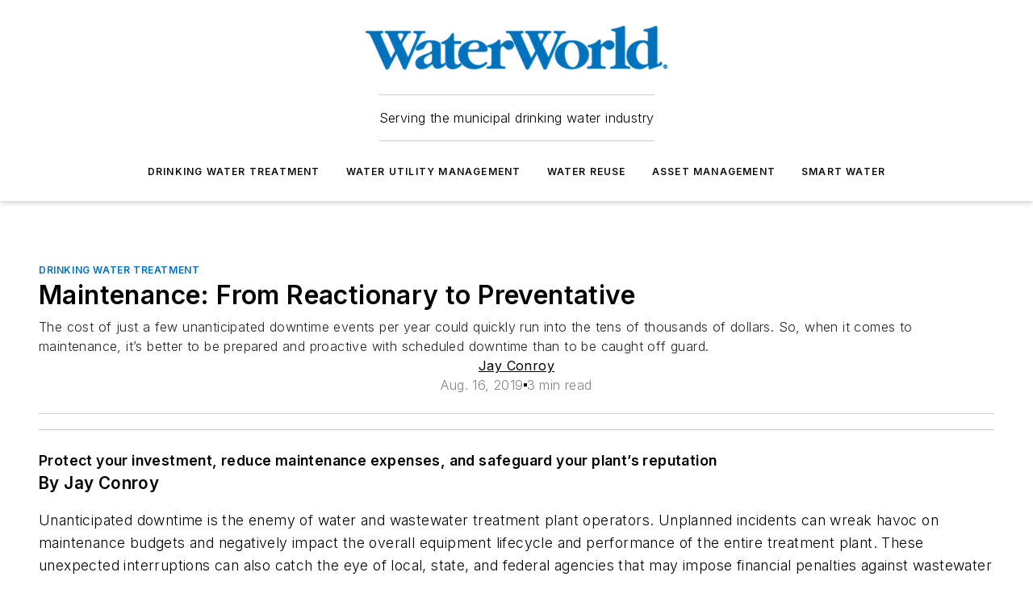

--- FILE ---
content_type: text/javascript; charset=utf-8
request_url: https://www.waterworld.com/_nuxt/CaHEyuQ-.js
body_size: 254540
content:
const __vite__mapDeps=(i,m=__vite__mapDeps,d=(m.f||(m.f=["./ContentRedirect-CGBV4RCS.mjs","./print_grid-ltavj8Fw.mjs","./content_status_types-BrbRVHvJ.mjs","./ContentRedirect.Cxyasj-q.css","./ContentPrintPage-DXKXnS1z.mjs","./ContentPrintPage.C8M26yHA.css","./ManageContent-COe-itlV.mjs","./AdminContentSearch-gvuk1ND7.mjs","./SliderToggle-4cmuhXDZ.mjs","./SliderToggle.U47powXH.css","./AdminFormFieldGroup-ELTxy1zO.mjs","./AdminFormFieldGroup.CCpQE1rR.css","./AdminPageSideContent-Dpg50r7C.mjs","./AdminPageSideContent.UPEVfWsb.css","./WebViewToggle-DKJbzFWE.mjs","./WebViewToggle.Djnh9ivC.css","./WebSearchLimit-C76QL0fc.mjs","./WebSearchLimit.CtrlBKAb.css","./WebSearchSort-D3I5OXy8.mjs","./WebSearchSort.DuyNoXN8.css","./AdminContentBulkActionTaxonomyForm-DbUdH2h2.mjs","./AdminProgressBar-Cc7juj2k.mjs","./AdminProgressBar.hgx1aov3.css","./AdminContentBulkActionTaxonomyForm.B3TtVH73.css","./AdminContentBulkActionWebsiteScheduleForm-BPZHwjim.mjs","./AdminContentBulkActionWebsiteScheduleForm.3k8Mkfom.css","./AdminForm-DQR5sncN.mjs","./clone-MXKhbWjr.mjs","./_Uint8Array-Bp5Ggs_g.mjs","./AdminForm.DhJTNDfC.css","./usePrintExportConfig-BMA_jbAV.mjs","./AdminContentNewsletterSchedule-BjfBOp-g.mjs","./useDateUtils-DmIAo9uC.mjs","./AdminContentNewsletterSchedule.Csk2mKC1.css","./AdminPane-_a-12y38.mjs","./AdminPane.6gfaulGW.css","./AdminContentList-BDAeNJcc.mjs","./AdminItemCard-DG5GlCH6.mjs","./nuxt-link-fTDgRI5u.mjs","./AdminItemCard.CE2lFGrY.css","./useContentEdit-BjZKPjUc.mjs","./AdminContentList.C5AXWKDo.css","./AdminPager-CyOcaTqU.mjs","./Pager-Cnd7Eq-w.mjs","./AdminPager.Cz7EodUP.css","./useContentSearch-2uqoY78m.mjs","./index-CLNr_Wt1.mjs","./useStringUtils-B4L5WUsu.mjs","./AdminContentSearch.DSEJbGS4.css","./EditContent-DKK60bCE.mjs","./useContentTypeFields-CKnS415f.mjs","./AdminPod-BYeAVat5.mjs","./AdminPod.BGhNv-ed.css","./AdminIconToggleBar-DfZhc5jQ.mjs","./AdminIconToggleBar.CCaMG6o9.css","./WebBodyBlocks-__9O30Bg.mjs","./WebMarketing-mwAKVR43.mjs","./WebMarketing.BvMSoKdz.css","./WebHTML-BKRl_DNh.mjs","./WebImage-B4g7MoQP.mjs","./WebImage.CpjUaCi4.css","./index-CfuurWAz.mjs","./WebContentListNew-CML5wndx.mjs","./WebContentItemNew-Cviw0JvM.mjs","./useImageUrl-1XbeiwSF.mjs","./WebContentItemNew.DxtyT0Bm.css","./WebContentListNew.DqWNV0AW.css","./WebSubscribeNew-BlEUMhfO.mjs","./WebSubscribeNew.B_V4b7T1.css","./WebHTML.RbAvBKYU.css","./WebBlueConicRecommendations-C_VS8-4i.mjs","./WebBlueConicRecommendations.DaGbiDEG.css","./WebBodyBlocks.C06ghMXm.css","./AdminDigitalMediaLibrary-31knbP3Y.mjs","./AdminDigitalMediaLibrary.C7f2Pl76.css","./Tabs-CnGnCOF1.mjs","./Tabs.CFohcKU3.css","./AdminFormDigitalMediaLibraryUpload-DZIIZkfT.mjs","./FieldBase_Array-DLyJHuui.mjs","./AdminFormDigitalMediaLibraryUpload.BGTPQU2c.css","./WebVideoPlayer-BxAJdSmS.mjs","./WebVideoPlayer.DFsxe3Ud.css","./interval-BzLCLO6P.mjs","./EditContent.Ctmyomqk.css","./ResearchContent-kGBPrB4T.mjs","./ContentSyndication-nKhJoaeb.mjs","./ContentSyndication.CiaWuUQv.css","./WebsiteSectionList-ChmZNFVK.mjs","./AdminWebsiteSectionEditForm-DcfOV_kb.mjs","./AdminWebsiteSectionEditForm.s3XUS95D.css","./WebsiteSectionList.BHyfWI_q.css","./EditWebsiteSection-D_P6i44j.mjs","./EditWebsiteSection.CBKXVUJj.css","./CMSUserLogin-CicW1qP0.mjs","./CMSUserLogin.CusHUjjm.css","./CMSUserLogout-DcW4BuVF.mjs","./CMSUserLogout.Ban-kpP0.css","./CMSUserProfile-BRuQ1Apw.mjs","./CMSUserProfile.Dd0eSQde.css","./CMSUserList-C5_aCwWt.mjs","./CMSUserList.DmTOlyK1.css","./CMSUserResetPassword-Cklk3dcO.mjs","./CMSUserResetPassword.CtIcFPqe.css","./SystemPage-CJNyY8RN.mjs","./SystemPage.ClwPHOnF.css","./HistoryList-BEKbCrlo.mjs","./styles-DhvhFwPR.mjs","./styles.PCV5NQbw.css","./MenuList-C6syoKJs.mjs","./MenuList.Da6097De.css","./AdUnitPatternList-DFvC05NX.mjs","./AdUnitPatternList.BMs24Lf1.css","./RedirectList-BuQacYdM.mjs","./RedirectList.yebbxgND.css","./LayoutList-EH0KWGpL.mjs","./LayoutList.BMjBaPnH.css","./EditLayout-8hRqb1AW.mjs","./GridEditor-BvsBU0yU.mjs","./GridEditor.CjlzcHbX.css","./index-CmurLk88.mjs","./EditLayout.dsCssPkN.css","./EditCTAMessage-BHUGNJpp.mjs","./EditCTAMessage.DDzS6inr.css","./TestDateInput-CoAb6qPA.mjs","./TestDateInput.hKOHfBgi.css","./TestFormAPI-Bxhc_881.mjs","./AdminJsonFormatter-CvItsTIH.mjs","./AdminJsonFormatter.BjqbPSTK.css","./TestFormAPI.DWXL0GEE.css","./NewsletterTemplateList-BjopkkG3.mjs","./NewsletterTemplateList.DzOJTlMO.css","./EditNewsletterTemplate-BZvEiqiU.mjs","./NewsletterCampaign-rYnE7-oQ.mjs","./papaparse.min-BcpDHfb6.mjs","./useOmedaForm-03l8qX_n.mjs","./useShareLink-C1mdFT8N.mjs","./NewsletterCampaign.DnP8tFrD.css","./EditNewsletterTemplate.DbeSPEY_.css","./NewsletterCampaignList-B8D2lpdo.mjs","./NewsletterCampaignList.B8NYNO9t.css","./EditNewsletterCampaign-BFL_pgb6.mjs","./AdminActionSelector-CwHUoiO8.mjs","./AdminActionSelector.B-dqRaYd.css","./server-renderer.esm-bundler-Bul3y1tU.mjs","./EditNewsletterCampaign.jfcYWF38.css","./NewsletterAdList-CN7GIlml.mjs","./NewsletterAdList.Do8y6Aa9.css","./NewsletterContentList-Bo3ay5sX.mjs","./NewsletterContentList.On1zCUNl.css","./MembershipList-CIzOtHRd.mjs","./MembershipList.DmrKivQc.css","./SiteLicenseCompanyList-BJVXZDjq.mjs","./SiteLicenseCompanyList.C8q-pYfI.css","./MigrateSiteUsers-DjqeotnK.mjs","./MigrateSiteUsers.CVfeg2ea.css","./SiteUsersList-DZjYmZI8.mjs","./AdminFormTextInput-BC29ZxPP.mjs","./AdminFormTextInput.D8oKKyLC.css","./AdminFormPasswordInput-ElSaL73d.mjs","./AdminFormPasswordInput.B7uC2QEC.css","./SiteUsersList.DXxT6qdA.css","./PrintExportList-BEmEQi1m.mjs","./PrintExportList.BlP6LJon.css","./PageSpeedReport-CkDnAf-w.mjs","./PageSpeedReport.B9GhLAtx.css","./CompanyPrintExport-DeG8eYW0.mjs","./useCsv-BDXMjdnR.mjs","./CompanyPrintExport.C_xwFxNV.css","./TaxonomyExport-BpwAJ__-.mjs","./TaxonomyExport.DzBUY5-h.css","./RMIReport-DduqqEDd.mjs","./RMIReport.DAFfhDzc.css","./AdOpsSettingsReport-BfLExaam.mjs","./AdOpsSettingsReport.Cruyrrww.css","./CompanyUpdate-CYV_gz4Y.mjs","./CompanyUpdate.BQ71waty.css","./CompanyUpdateList-D6ZCfqUu.mjs","./WebPager-CO8v-E1a.mjs","./WebPager.DxEqJwae.css","./CompanyUpdateList.B_QeC8kG.css","./TaxonomyManagement-DM5vXf_A.mjs","./AdminTaxonomyTermEditForm-DGQY-ymO.mjs","./AdminTaxonomyTermEditForm.B0BQPKxb.css","./TaxonomyManagement.BUiuHvRy.css","./EditorialTrackingReport-nhrLYXur.mjs","./EditorialTrackingReport.Etk4zON3.css","./ContentVelocityReport-DPiQhn9W.mjs","./ContentVelocityReport.DDefRLxF.css","./ContentDetailReport-J--QPH3L.mjs","./ContentDetailReport.NMpAFkT6.css","./ContentLengthReport-DyGu5NcH.mjs","./ContentLengthReport.Bg-26cg3.css","./ManageDigitalMediaLibrary-CG6DLNuG.mjs","./BulkUpdateContent-Fc3m5ubC.mjs","./BulkUpdateContent.DUvcYvai.css","./ContractList-BIxp93XI.mjs","./contract_status_types-MpAZvgTV.mjs","./contract-CUrd80g-.mjs","./startCase-BIWITUsu.mjs","./cloneDeep-BbCfj3bk.mjs","./ContractList.KVyKdwAu.css","./EditContract-C1UXSa0d.mjs","./ContractContent-DZC8qpWd.mjs","./ContractContent.Da7Ls-Fm.css","./_baseIsEqual-BCgjYIST.mjs","./EditContract.vl8Aa_40.css","./ContractPage-D84ZuqA_.mjs","./isEqual-BNT2gu9K.mjs","./ContractPage.BMMfynIb.css","./SiteLicenseCompanyCodeForm-dXNpj3pS.mjs","./SiteLicenseCompanyCodeForm.CjwhPxwG.css","./PersonList-bL0JnXYR.mjs","./PersonList.CbdwNjvG.css","./MagazinePublicationsList-C1KiyQsg.mjs","./MagazinePublicationsList.DHOFtO9s.css","./MagazineIssuesList-CHaOepq9.mjs","./MagazineSectionsList-Quxv1L2C.mjs","./MagazineSectionsList.DbBxMQhc.css","./OpenAI-BOgfaFSH.mjs","./OpenAI.CLzymJIr.css","./AspireNews-BQDRiBAa.mjs","./AspireNews.DO49Hu6m.css","./MigrateSiteSettingsPostUIUX-Dyjisywm.mjs","./site_settings_new-ElrAoD3b.mjs","./useMigrateSiteSettings-DEnxaC-R.mjs","./MigrateSiteSettingsPostUIUX.-GTa-lTs.css","./LayoutBlockUsage-Bqg-Czjl.mjs","./LayoutBlockUsage.HE6CSlcJ.css","./LayoutBlockOptionUsage-C7VHyMlv.mjs","./LayoutBlockOptionUsage.wo4FQ11x.css","./NewsletterBlockAnalysis-CFDj9lov.mjs","./NewsletterBlockAnalysis.DSC4Qa79.css","./LayoutAnalysis-Amf0PDaf.mjs","./LayoutAnalysis.CAONAl-o.css","./SiteSettingsAnalysis-CmBXwJRK.mjs","./SiteSettingsAnalysis.LIpTmJf3.css","./AspiretoAspireMigrationConfig-D4YVo0cg.mjs","./AspiretoAspireMigrationConfig.CTZG5JC4.css","./RunAspireToAspireMigration-23olctBN.mjs","./RunAspireToAspireMigration.CvpsgOqA.css","./SiteSettingsNew-Ci47VnRe.mjs","./SiteSettingsNew.BxVoQTKj.css","./ContactsSettings-DyhO49hH.mjs","./ContactsSettings.nhgfxtmG.css","./UpdateLayoutScheduleOptions-DuO6ymuu.mjs","./UpdateLayoutScheduleOptions.A7C-tj_N.css","./IpTest-BCUrJh9_.mjs","./IpTest.-ASkpyPL.css","./CrossSiteReports-CtjmeCX6.mjs","./MasonryBoard-JPr0vTHB.mjs","./MasonryBoard.BD8qdex9.css","./CrossSiteExports-Ddi2G4sR.mjs","./ContentViewsReport-BGqp6dnq.mjs","./AdminReport-BSEn2lAW.mjs","./AdminReport.wBvSftgD.css","./ContentViewsReport.T1GeYNAX.css","./TopContentPagesByPubDateReport-DvaEWkjw.mjs","./TopContentPagesByPubDateReport.C4IuCW56.css","./ContentFavoritesReport-CrUc2W40.mjs","./ContentFavoritesReport.DO5genNG.css","./SuccessfulRegistrationsReport-DLHxOMEo.mjs","./SuccessfulRegistrationsReport.BHFX_LkF.css","./IncompleteRegistrationsReport-BNXLPIyF.mjs","./IncompleteRegistrationsReport.gbfInUcN.css","./LoginReport-DD9Z9Etu.mjs","./LoginReport.526QA_Ep.css","./NewsletterSubscriptionsReport-3lnQXjsY.mjs","./NewsletterSubscriptionsReport.DgMwaSXg.css","./CompanyEngagementReport-SwrWmcs9.mjs","./CompanyEngagementReport.6mpXlhxf.css","./BlueConicRecommendationsReport-DV7SnIQy.mjs","./BlueConicRecommendationsReport.Bk3Ej03e.css","./BlueConicRedirectsReport-CFf7a4_y.mjs","./BlueConicRedirectsReport.s3E2eVcG.css","./BlueConicClientReport-BcoomK3O.mjs","./BlueConicClientReport.DpgRXKRh.css","./SiteLicenseCompanyPageViewsReport-Dwwb_0cz.mjs","./SiteLicenseCompanyPageViewsReport.CduELbHZ.css","./MenuLinkClicksReport-rK1D6Db3.mjs","./SitePerformanceReport-CwZz9j29.mjs","./MediaGalleryReport-DimE3685.mjs","./PodcastSeriesList-SdJ6nqlA.mjs","./PodcastSeriesList.uqQ0eW5q.css","./admin-DDZe_Gm7.mjs","./admin._ePXrSV9.css","./default-v6CVQWPy.mjs","./default.C5Dtl6mG.css","./AboutAuthorBlock-BxBHJ7Vp.mjs","./WebProfiles-D-DOMBHh.mjs","./WebProfiles.5NBSrCbu.css","./AboutAuthorBlock.xq40MTSn.css","./AuthorProfileBlock-Cv_meBqq.mjs","./AuthorProfileBlock.DYIcii-x.css","./BlueconicRecommendationsBlock-BVXUHegi.mjs","./BlueconicRecommendationsBlock.BgR-l6v9.css","./CallToActionBlock-Bt_K2D-R.mjs","./CallToActionBlock.-0vNOYNk.css","./CarouselBlock-DMLwGIkF.mjs","./vueperslides-2UbORMaa.mjs","./vueperslides.BkI7vhcD.css","./CarouselBlock.DNWNhDEd.css","./CatsoneJobsBlock-MI3MAo_i.mjs","./CatsoneJobsBlock.DY1ndkLG.css","./ChooseMembershipBlock-0-W48WZW.mjs","./ViewPageEventTrigger-DYhqG3qT.mjs","./WebMembershipOverview-B1bKULyz.mjs","./WebMembershipFeatures-DH-wtLRV.mjs","./WebMembershipFeatures.DkCq11qm.css","./WebMembershipOverview.DZRzPUNm.css","./CompanyBannerBlock-1hdVfSkO.mjs","./CompanyBannerBlock.DDJUYyrB.css","./CompanyKeyContactBlock-BqI4TIiq.mjs","./CompanyKeyContactBlock.COA9Lo_S.css","./CompanyOverviewBlock-DclkvVvo.mjs","./CompanyOverviewBlock.DkJ8VvSj.css","./CompanyVideosBlock-rfaocS9n.mjs","./ContactUsFormBlock-CP_aFChz.mjs","./ContactUsFormBlock.BVNJE_pH.css","./ContactsBlock-ByX4ciAa.mjs","./WebContactList-DiqYvaeL.mjs","./WebContactList.BdlvvxbO.css","./ContentBodyBlock-eswXQWpm.mjs","./WebPodcastSeriesSubscribeButtons-Bu1G0MnA.mjs","./WebPodcastSeriesSubscribeButtons.CG7XPMDl.css","./ContentBodyBlock.CrZRPI2P.css","./ContentImageGridBlock-BOEtNJBF.mjs","./ContentImageGridBlock.Begg1Ao4.css","./ContentListBlock-CuT6Ki1E.mjs","./ContentPrimaryImageBlock-CDCc-Xvh.mjs","./WebImageWithGallery-BLUoYNkA.mjs","./WebImageWithGallery.CEXWjP10.css","./ContentSchedulesBlock-o_Fi1Isp.mjs","./WebExpandableTree-CfYSqPMN.mjs","./WebExpandableTree.D5QdkH_g.css","./ContentSchedulesBlock.BT8JbIpZ.css","./ContentSidebarsBlock-B_ml0QXB.mjs","./WebContentBodySidebars-CkZfMFXP.mjs","./WebContentBodySidebars.BJ-mdKMX.css","./ContentTitleBlock-iC6MX66W.mjs","./WebShareLink-Cm5WQ2dR.mjs","./WebFavoriteContentToggle-C2Biqgeh.mjs","./ContentTitleBlock.6SQSxxHq.css","./ExternalRssFeedBlock-DbpZpcik.mjs","./ExternalRssFeedBlock.EK7mifgG.css","./GamAdBlock-C---lk7w.mjs","./GamAdBlock.DkGqtxNn.css","./GlobalContactsBlock-UB3wLSXp.mjs","./GlobalContactsBlock.7HTtJEij.css","./ImageGalleryBlock-CvGejMnl.mjs","./ImageGalleryBlock.jAZNC-et.css","./InquiryFormBlock-BHUkkgEV.mjs","./InquiryFormBlock.pj1PA5aL.css","./IssueOverviewBlock-CYv3FOdG.mjs","./WebPageOverview-CIJNT3Q4.mjs","./WebPageOverview.DYn9ERm7.css","./JobBoardBlock-Dx_UlYXu.mjs","./JobBoardBlock.ClcdADsl.css","./MagazineIssueBlock-BzEK_xjD.mjs","./MagazineIssueBlock.CnxLT21W.css","./MagazineOverviewBlock-CRVDwj_1.mjs","./MarketingBlock-C9G9-EiU.mjs","./MarketingPageContentBlock-C4YbfKkV.mjs","./MarketingPageContentBlock.C4pZg8fZ.css","./MembershipOverviewBlock-C71aTkSI.mjs","./MembershipSignupBlock-BGUAvhdJ.mjs","./MembershipSignupBlock.BhU3mJgm.css","./NewsletterCampaignsBlock-De6Ebmrd.mjs","./WebProcessingSpinner-DZLVOY48.mjs","./WebProcessingSpinner.4ZAxKjjU.css","./NewsletterCampaignsBlock.zdDyU_mQ.css","./OmedaGatedPageContentBlock-DTUwZLHl.mjs","./WebCountdownTimer-DeUHg_KS.mjs","./WebCountdownTimer.ACsfNeV9.css","./WebOmedaDragonform-HG3gWnFU.mjs","./WebOmedaDragonform.BPVI5cZC.css","./OmedaGatedPageContentBlock.Ce5JxUAr.css","./OmedaInjectionBlock-BRFNJhbB.mjs","./OmedaInjectionBlock.iUeerJBJ.css","./PodcastOverviewBlock-CPHU-RJa.mjs","./PodcastOverviewBlock.CjjfHsFy.css","./PodcastsBlock-BcByxe7K.mjs","./RelatedContentBlock-fAdUFU5e.mjs","./RichTextBlock-DLFLje7k.mjs","./RichTextBlock.DzwfwGbR.css","./SearchBlock-B5kp9cP0.mjs","./SearchBlock.-mRV-utm.css","./SectionTreeBlock-COEHlVlD.mjs","./SectionTreeBlock.Bqvtv5bu.css","./ShareLinksBlock-aB0lvwOw.mjs","./WebShareLinks-4kEpbt8i.mjs","./WebShareLinks.BUd6kldV.css","./SimplemapsUsBlock-CEBQ-0M2.mjs","./SimplemapsUsBlock.CHu8PRzt.css","./SiteSearchBlock-BSeYWVxR.mjs","./SiteSearchBlock.BhNeCqGH.css","./SiteUserAccountBlock-DszTzTfI.mjs","./WebSiteUserRegisteredSites-8K0XdmGx.mjs","./WebSiteUserRegisteredSites.BAeeRgSk.css","./SiteUserAccountBlock.pvHBun-U.css","./SiteUserCompleteRegistrationBlock-dDVYx28E.mjs","./SiteUserCompleteRegistrationBlock.BSr4-qaa.css","./SiteUserLoginBlock-mGIuoeUg.mjs","./SiteUserLoginBlock.4t_sA-I6.css","./SiteUserResetPasswordBlock-Dwp_su-_.mjs","./SiteUserResetPasswordBlock.BXb4wyFT.css","./SourceEsbDataSheetBlock-6UX_TCnf.mjs","./WebSourceEsbPartDetails-Mo1a280w.mjs","./WebSourceEsbDataSheetButton-BfpPVdIQ.mjs","./WebSourceEsbDataSheetButton.ChlTCI5i.css","./WebSourceEsbPartDetails.CVlPbiuY.css","./SourceEsbDataSheetBlock.Cblk8mQf.css","./SourceEsbPartDetailsBlock-DbjKKiXV.mjs","./SourceEsbPartSearchBlock-CTZVYRKR.mjs","./WebSourceEsbPartSearch-SkXxkKMY.mjs","./WebSourceEsbPartSearch.BoIzzh27.css","./ThreeDxSearchBlock-CVGv4eCy.mjs","./ThreeDxSearchBlock.BxyapxFd.css","./WebinarsBlock-DLrQiRFw.mjs","./ZmagEmbedBlock-BXNl7nBK.mjs","./WebSiteUserGate-Bp6qOGiM.mjs","./WebSiteUserGate.DGeQXhFk.css","./WebFormFieldCheckbox-k0aHaTtw.mjs","./WebFormFieldCore-D5Rkwl9o.mjs","./WebFormFieldCheckbox.DRowwkDQ.css","./WebFormFieldCheckboxGroup-D3wL8hum.mjs","./WebFormFieldCore_String-CRNZZjMS.mjs","./WebFormFieldCheckboxGroup.DjFoyFQm.css","./WebFormFieldDate-C1BHe-ub.mjs","./WebFormFieldDate.C0qi_oGU.css","./WebFormFieldEmail-DIW80KnW.mjs","./WebFormFieldEmail.DO04mMat.css","./WebFormFieldLocale-9okLumII.mjs","./WebFormFieldMultiLineText-B7_5Yyh4.mjs","./WebFormFieldMultiLineText.BXRgAFsK.css","./WebFormFieldNumber-CcY2hB74.mjs","./WebFormFieldNumber.B823G8eX.css","./WebFormFieldPassword-BJ2IGS1O.mjs","./WebFormFieldPassword.miESUqxx.css","./WebFormFieldPhone-CbsbWOAx.mjs","./WebFormFieldPhone.ud-AGPMa.css","./WebFormFieldRadioGroup-4laO6huf.mjs","./WebFormFieldRadioGroup._WLVV-mU.css","./WebFormFieldSelect-DiyhGxEk.mjs","./WebFormFieldSelect.CjEjlJly.css","./WebFormFieldText-azNYx-TP.mjs","./WebFormFieldText.QOZ_Ex7g.css"])))=>i.map(i=>d[i]);
(function(){const t=document.createElement("link").relList;if(t&&t.supports&&t.supports("modulepreload"))return;for(const r of document.querySelectorAll('link[rel="modulepreload"]'))o(r);new MutationObserver(r=>{for(const a of r)if(a.type==="childList")for(const i of a.addedNodes)i.tagName==="LINK"&&i.rel==="modulepreload"&&o(i)}).observe(document,{childList:!0,subtree:!0});function n(r){const a={};return r.integrity&&(a.integrity=r.integrity),r.referrerPolicy&&(a.referrerPolicy=r.referrerPolicy),r.crossOrigin==="use-credentials"?a.credentials="include":r.crossOrigin==="anonymous"?a.credentials="omit":a.credentials="same-origin",a}function o(r){if(r.ep)return;r.ep=!0;const a=n(r);fetch(r.href,a)}})();/**
* @vue/shared v3.5.21
* (c) 2018-present Yuxi (Evan) You and Vue contributors
* @license MIT
**/function xd(e){const t=Object.create(null);for(const n of e.split(","))t[n]=1;return n=>n in t}const Re={},Fr=[],Pn=()=>{},Rg=()=>!1,bl=e=>e.charCodeAt(0)===111&&e.charCodeAt(1)===110&&(e.charCodeAt(2)>122||e.charCodeAt(2)<97),Mg=e=>e.startsWith("onUpdate:"),gt=Object.assign,Ad=(e,t)=>{const n=e.indexOf(t);n>-1&&e.splice(n,1)},$w=Object.prototype.hasOwnProperty,Fe=(e,t)=>$w.call(e,t),we=Array.isArray,Ur=e=>Ni(e)==="[object Map]",Dg=e=>Ni(e)==="[object Set]",Vw=e=>Ni(e)==="[object RegExp]",Ee=e=>typeof e=="function",pt=e=>typeof e=="string",Ho=e=>typeof e=="symbol",tt=e=>e!==null&&typeof e=="object",Pd=e=>(tt(e)||Ee(e))&&Ee(e.then)&&Ee(e.catch),Bg=Object.prototype.toString,Ni=e=>Bg.call(e),Fw=e=>Ni(e).slice(8,-1),$g=e=>Ni(e)==="[object Object]",Ld=e=>pt(e)&&e!=="NaN"&&e[0]!=="-"&&""+parseInt(e,10)===e,jr=xd(",key,ref,ref_for,ref_key,onVnodeBeforeMount,onVnodeMounted,onVnodeBeforeUpdate,onVnodeUpdated,onVnodeBeforeUnmount,onVnodeUnmounted"),_l=e=>{const t=Object.create(null);return(n=>t[n]||(t[n]=e(n)))},Uw=/-\w/g,ln=_l(e=>e.replace(Uw,t=>t.slice(1).toUpperCase())),jw=/\B([A-Z])/g,pa=_l(e=>e.replace(jw,"-$1").toLowerCase()),vl=_l(e=>e.charAt(0).toUpperCase()+e.slice(1)),ja=_l(e=>e?`on${vl(e)}`:""),Bt=(e,t)=>!Object.is(e,t),Ha=(e,...t)=>{for(let n=0;n<e.length;n++)e[n](...t)},Vg=(e,t,n,o=!1)=>{Object.defineProperty(e,t,{configurable:!0,enumerable:!1,writable:o,value:n})},Hw=e=>{const t=parseFloat(e);return isNaN(t)?e:t},qw=e=>{const t=pt(e)?Number(e):NaN;return isNaN(t)?e:t};let Sp;const wl=()=>Sp||(Sp=typeof globalThis<"u"?globalThis:typeof self<"u"?self:typeof window<"u"?window:typeof global<"u"?global:{}),Ww="Infinity,undefined,NaN,isFinite,isNaN,parseFloat,parseInt,decodeURI,decodeURIComponent,encodeURI,encodeURIComponent,Math,Number,Date,Array,Object,Boolean,String,RegExp,Map,Set,JSON,Intl,BigInt,console,Error,Symbol",Gw=xd(Ww);function _e(e){if(we(e)){const t={};for(let n=0;n<e.length;n++){const o=e[n],r=pt(o)?Jw(o):_e(o);if(r)for(const a in r)t[a]=r[a]}return t}else if(pt(e)||tt(e))return e}const zw=/;(?![^(]*\))/g,Kw=/:([^]+)/,Xw=/\/\*[^]*?\*\//g;function Jw(e){const t={};return e.replace(Xw,"").split(zw).forEach(n=>{if(n){const o=n.split(Kw);o.length>1&&(t[o[0].trim()]=o[1].trim())}}),t}function he(e){let t="";if(pt(e))t=e;else if(we(e))for(let n=0;n<e.length;n++){const o=he(e[n]);o&&(t+=o+" ")}else if(tt(e))for(const n in e)e[n]&&(t+=n+" ");return t.trim()}function Yw(e){if(!e)return null;let{class:t,style:n}=e;return t&&!pt(t)&&(e.class=he(t)),n&&(e.style=_e(n)),e}const Fg=e=>!!(e&&e.__v_isRef===!0),Ce=e=>pt(e)?e:e==null?"":we(e)||tt(e)&&(e.toString===Bg||!Ee(e.toString))?Fg(e)?Ce(e.value):JSON.stringify(e,Ug,2):String(e),Ug=(e,t)=>Fg(t)?Ug(e,t.value):Ur(t)?{[`Map(${t.size})`]:[...t.entries()].reduce((n,[o,r],a)=>(n[Oc(o,a)+" =>"]=r,n),{})}:Dg(t)?{[`Set(${t.size})`]:[...t.values()].map(n=>Oc(n))}:Ho(t)?Oc(t):tt(t)&&!we(t)&&!$g(t)?String(t):t,Oc=(e,t="")=>{var n;return Ho(e)?`Symbol(${(n=e.description)!=null?n:t})`:e};/**
* @vue/reactivity v3.5.21
* (c) 2018-present Yuxi (Evan) You and Vue contributors
* @license MIT
**/let Pt;class Nd{constructor(t=!1){this.detached=t,this._active=!0,this._on=0,this.effects=[],this.cleanups=[],this._isPaused=!1,this.parent=Pt,!t&&Pt&&(this.index=(Pt.scopes||(Pt.scopes=[])).push(this)-1)}get active(){return this._active}pause(){if(this._active){this._isPaused=!0;let t,n;if(this.scopes)for(t=0,n=this.scopes.length;t<n;t++)this.scopes[t].pause();for(t=0,n=this.effects.length;t<n;t++)this.effects[t].pause()}}resume(){if(this._active&&this._isPaused){this._isPaused=!1;let t,n;if(this.scopes)for(t=0,n=this.scopes.length;t<n;t++)this.scopes[t].resume();for(t=0,n=this.effects.length;t<n;t++)this.effects[t].resume()}}run(t){if(this._active){const n=Pt;try{return Pt=this,t()}finally{Pt=n}}}on(){++this._on===1&&(this.prevScope=Pt,Pt=this)}off(){this._on>0&&--this._on===0&&(Pt=this.prevScope,this.prevScope=void 0)}stop(t){if(this._active){this._active=!1;let n,o;for(n=0,o=this.effects.length;n<o;n++)this.effects[n].stop();for(this.effects.length=0,n=0,o=this.cleanups.length;n<o;n++)this.cleanups[n]();if(this.cleanups.length=0,this.scopes){for(n=0,o=this.scopes.length;n<o;n++)this.scopes[n].stop(!0);this.scopes.length=0}if(!this.detached&&this.parent&&!t){const r=this.parent.scopes.pop();r&&r!==this&&(this.parent.scopes[this.index]=r,r.index=this.index)}this.parent=void 0}}}function jg(e){return new Nd(e)}function ma(){return Pt}function ai(e,t=!1){Pt&&Pt.cleanups.push(e)}let Qe;const xc=new WeakSet;class ii{constructor(t){this.fn=t,this.deps=void 0,this.depsTail=void 0,this.flags=5,this.next=void 0,this.cleanup=void 0,this.scheduler=void 0,Pt&&Pt.active&&Pt.effects.push(this)}pause(){this.flags|=64}resume(){this.flags&64&&(this.flags&=-65,xc.has(this)&&(xc.delete(this),this.trigger()))}notify(){this.flags&2&&!(this.flags&32)||this.flags&8||qg(this)}run(){if(!(this.flags&1))return this.fn();this.flags|=2,Ep(this),Wg(this);const t=Qe,n=Ln;Qe=this,Ln=!0;try{return this.fn()}finally{Gg(this),Qe=t,Ln=n,this.flags&=-3}}stop(){if(this.flags&1){for(let t=this.deps;t;t=t.nextDep)Dd(t);this.deps=this.depsTail=void 0,Ep(this),this.onStop&&this.onStop(),this.flags&=-2}}trigger(){this.flags&64?xc.add(this):this.scheduler?this.scheduler():this.runIfDirty()}runIfDirty(){yu(this)&&this.run()}get dirty(){return yu(this)}}let Hg=0,qa,Wa;function qg(e,t=!1){if(e.flags|=8,t){e.next=Wa,Wa=e;return}e.next=qa,qa=e}function Rd(){Hg++}function Md(){if(--Hg>0)return;if(Wa){let t=Wa;for(Wa=void 0;t;){const n=t.next;t.next=void 0,t.flags&=-9,t=n}}let e;for(;qa;){let t=qa;for(qa=void 0;t;){const n=t.next;if(t.next=void 0,t.flags&=-9,t.flags&1)try{t.trigger()}catch(o){e||(e=o)}t=n}}if(e)throw e}function Wg(e){for(let t=e.deps;t;t=t.nextDep)t.version=-1,t.prevActiveLink=t.dep.activeLink,t.dep.activeLink=t}function Gg(e){let t,n=e.depsTail,o=n;for(;o;){const r=o.prevDep;o.version===-1?(o===n&&(n=r),Dd(o),Qw(o)):t=o,o.dep.activeLink=o.prevActiveLink,o.prevActiveLink=void 0,o=r}e.deps=t,e.depsTail=n}function yu(e){for(let t=e.deps;t;t=t.nextDep)if(t.dep.version!==t.version||t.dep.computed&&(zg(t.dep.computed)||t.dep.version!==t.version))return!0;return!!e._dirty}function zg(e){if(e.flags&4&&!(e.flags&16)||(e.flags&=-17,e.globalVersion===si)||(e.globalVersion=si,!e.isSSR&&e.flags&128&&(!e.deps&&!e._dirty||!yu(e))))return;e.flags|=2;const t=e.dep,n=Qe,o=Ln;Qe=e,Ln=!0;try{Wg(e);const r=e.fn(e._value);(t.version===0||Bt(r,e._value))&&(e.flags|=128,e._value=r,t.version++)}catch(r){throw t.version++,r}finally{Qe=n,Ln=o,Gg(e),e.flags&=-3}}function Dd(e,t=!1){const{dep:n,prevSub:o,nextSub:r}=e;if(o&&(o.nextSub=r,e.prevSub=void 0),r&&(r.prevSub=o,e.nextSub=void 0),n.subs===e&&(n.subs=o,!o&&n.computed)){n.computed.flags&=-5;for(let a=n.computed.deps;a;a=a.nextDep)Dd(a,!0)}!t&&!--n.sc&&n.map&&n.map.delete(n.key)}function Qw(e){const{prevDep:t,nextDep:n}=e;t&&(t.nextDep=n,e.prevDep=void 0),n&&(n.prevDep=t,e.nextDep=void 0)}function Zw(e,t){e.effect instanceof ii&&(e=e.effect.fn);const n=new ii(e);t&&gt(n,t);try{n.run()}catch(r){throw n.stop(),r}const o=n.run.bind(n);return o.effect=n,o}function e1(e){e.effect.stop()}let Ln=!0;const Kg=[];function lo(){Kg.push(Ln),Ln=!1}function co(){const e=Kg.pop();Ln=e===void 0?!0:e}function Ep(e){const{cleanup:t}=e;if(e.cleanup=void 0,t){const n=Qe;Qe=void 0;try{t()}finally{Qe=n}}}let si=0;class t1{constructor(t,n){this.sub=t,this.dep=n,this.version=n.version,this.nextDep=this.prevDep=this.nextSub=this.prevSub=this.prevActiveLink=void 0}}class Sl{constructor(t){this.computed=t,this.version=0,this.activeLink=void 0,this.subs=void 0,this.map=void 0,this.key=void 0,this.sc=0,this.__v_skip=!0}track(t){if(!Qe||!Ln||Qe===this.computed)return;let n=this.activeLink;if(n===void 0||n.sub!==Qe)n=this.activeLink=new t1(Qe,this),Qe.deps?(n.prevDep=Qe.depsTail,Qe.depsTail.nextDep=n,Qe.depsTail=n):Qe.deps=Qe.depsTail=n,Xg(n);else if(n.version===-1&&(n.version=this.version,n.nextDep)){const o=n.nextDep;o.prevDep=n.prevDep,n.prevDep&&(n.prevDep.nextDep=o),n.prevDep=Qe.depsTail,n.nextDep=void 0,Qe.depsTail.nextDep=n,Qe.depsTail=n,Qe.deps===n&&(Qe.deps=o)}return n}trigger(t){this.version++,si++,this.notify(t)}notify(t){Rd();try{for(let n=this.subs;n;n=n.prevSub)n.sub.notify()&&n.sub.dep.notify()}finally{Md()}}}function Xg(e){if(e.dep.sc++,e.sub.flags&4){const t=e.dep.computed;if(t&&!e.dep.subs){t.flags|=20;for(let o=t.deps;o;o=o.nextDep)Xg(o)}const n=e.dep.subs;n!==e&&(e.prevSub=n,n&&(n.nextSub=e)),e.dep.subs=e}}const Fs=new WeakMap,tr=Symbol(""),bu=Symbol(""),li=Symbol("");function Nt(e,t,n){if(Ln&&Qe){let o=Fs.get(e);o||Fs.set(e,o=new Map);let r=o.get(n);r||(o.set(n,r=new Sl),r.map=o,r.key=n),r.track()}}function Zn(e,t,n,o,r,a){const i=Fs.get(e);if(!i){si++;return}const s=l=>{l&&l.trigger()};if(Rd(),t==="clear")i.forEach(s);else{const l=we(e),u=l&&Ld(n);if(l&&n==="length"){const c=Number(o);i.forEach((d,f)=>{(f==="length"||f===li||!Ho(f)&&f>=c)&&s(d)})}else switch((n!==void 0||i.has(void 0))&&s(i.get(n)),u&&s(i.get(li)),t){case"add":l?u&&s(i.get("length")):(s(i.get(tr)),Ur(e)&&s(i.get(bu)));break;case"delete":l||(s(i.get(tr)),Ur(e)&&s(i.get(bu)));break;case"set":Ur(e)&&s(i.get(tr));break}}Md()}function n1(e,t){const n=Fs.get(e);return n&&n.get(t)}function Or(e){const t=ke(e);return t===e?t:(Nt(t,"iterate",li),sn(e)?t:t.map(Et))}function El(e){return Nt(e=ke(e),"iterate",li),e}const o1={__proto__:null,[Symbol.iterator](){return Ac(this,Symbol.iterator,Et)},concat(...e){return Or(this).concat(...e.map(t=>we(t)?Or(t):t))},entries(){return Ac(this,"entries",e=>(e[1]=Et(e[1]),e))},every(e,t){return Wn(this,"every",e,t,void 0,arguments)},filter(e,t){return Wn(this,"filter",e,t,n=>n.map(Et),arguments)},find(e,t){return Wn(this,"find",e,t,Et,arguments)},findIndex(e,t){return Wn(this,"findIndex",e,t,void 0,arguments)},findLast(e,t){return Wn(this,"findLast",e,t,Et,arguments)},findLastIndex(e,t){return Wn(this,"findLastIndex",e,t,void 0,arguments)},forEach(e,t){return Wn(this,"forEach",e,t,void 0,arguments)},includes(...e){return Pc(this,"includes",e)},indexOf(...e){return Pc(this,"indexOf",e)},join(e){return Or(this).join(e)},lastIndexOf(...e){return Pc(this,"lastIndexOf",e)},map(e,t){return Wn(this,"map",e,t,void 0,arguments)},pop(){return Ta(this,"pop")},push(...e){return Ta(this,"push",e)},reduce(e,...t){return Cp(this,"reduce",e,t)},reduceRight(e,...t){return Cp(this,"reduceRight",e,t)},shift(){return Ta(this,"shift")},some(e,t){return Wn(this,"some",e,t,void 0,arguments)},splice(...e){return Ta(this,"splice",e)},toReversed(){return Or(this).toReversed()},toSorted(e){return Or(this).toSorted(e)},toSpliced(...e){return Or(this).toSpliced(...e)},unshift(...e){return Ta(this,"unshift",e)},values(){return Ac(this,"values",Et)}};function Ac(e,t,n){const o=El(e),r=o[t]();return o!==e&&!sn(e)&&(r._next=r.next,r.next=()=>{const a=r._next();return a.value&&(a.value=n(a.value)),a}),r}const r1=Array.prototype;function Wn(e,t,n,o,r,a){const i=El(e),s=i!==e&&!sn(e),l=i[t];if(l!==r1[t]){const d=l.apply(e,a);return s?Et(d):d}let u=n;i!==e&&(s?u=function(d,f){return n.call(this,Et(d),f,e)}:n.length>2&&(u=function(d,f){return n.call(this,d,f,e)}));const c=l.call(i,u,o);return s&&r?r(c):c}function Cp(e,t,n,o){const r=El(e);let a=n;return r!==e&&(sn(e)?n.length>3&&(a=function(i,s,l){return n.call(this,i,s,l,e)}):a=function(i,s,l){return n.call(this,i,Et(s),l,e)}),r[t](a,...o)}function Pc(e,t,n){const o=ke(e);Nt(o,"iterate",li);const r=o[t](...n);return(r===-1||r===!1)&&kl(n[0])?(n[0]=ke(n[0]),o[t](...n)):r}function Ta(e,t,n=[]){lo(),Rd();const o=ke(e)[t].apply(e,n);return Md(),co(),o}const a1=xd("__proto__,__v_isRef,__isVue"),Jg=new Set(Object.getOwnPropertyNames(Symbol).filter(e=>e!=="arguments"&&e!=="caller").map(e=>Symbol[e]).filter(Ho));function i1(e){Ho(e)||(e=String(e));const t=ke(this);return Nt(t,"has",e),t.hasOwnProperty(e)}class Yg{constructor(t=!1,n=!1){this._isReadonly=t,this._isShallow=n}get(t,n,o){if(n==="__v_skip")return t.__v_skip;const r=this._isReadonly,a=this._isShallow;if(n==="__v_isReactive")return!r;if(n==="__v_isReadonly")return r;if(n==="__v_isShallow")return a;if(n==="__v_raw")return o===(r?a?oy:ny:a?ty:ey).get(t)||Object.getPrototypeOf(t)===Object.getPrototypeOf(o)?t:void 0;const i=we(t);if(!r){let l;if(i&&(l=o1[n]))return l;if(n==="hasOwnProperty")return i1}const s=Reflect.get(t,n,rt(t)?t:o);return(Ho(n)?Jg.has(n):a1(n))||(r||Nt(t,"get",n),a)?s:rt(s)?i&&Ld(n)?s:s.value:tt(s)?r?ci(s):Xe(s):s}}class Qg extends Yg{constructor(t=!1){super(!1,t)}set(t,n,o,r){let a=t[n];if(!this._isShallow){const l=Un(a);if(!sn(o)&&!Un(o)&&(a=ke(a),o=ke(o)),!we(t)&&rt(a)&&!rt(o))return l||(a.value=o),!0}const i=we(t)&&Ld(n)?Number(n)<t.length:Fe(t,n),s=Reflect.set(t,n,o,rt(t)?t:r);return t===ke(r)&&(i?Bt(o,a)&&Zn(t,"set",n,o):Zn(t,"add",n,o)),s}deleteProperty(t,n){const o=Fe(t,n);t[n];const r=Reflect.deleteProperty(t,n);return r&&o&&Zn(t,"delete",n,void 0),r}has(t,n){const o=Reflect.has(t,n);return(!Ho(n)||!Jg.has(n))&&Nt(t,"has",n),o}ownKeys(t){return Nt(t,"iterate",we(t)?"length":tr),Reflect.ownKeys(t)}}class Zg extends Yg{constructor(t=!1){super(!0,t)}set(t,n){return!0}deleteProperty(t,n){return!0}}const s1=new Qg,l1=new Zg,c1=new Qg(!0),u1=new Zg(!0),_u=e=>e,Qi=e=>Reflect.getPrototypeOf(e);function d1(e,t,n){return function(...o){const r=this.__v_raw,a=ke(r),i=Ur(a),s=e==="entries"||e===Symbol.iterator&&i,l=e==="keys"&&i,u=r[e](...o),c=n?_u:t?Us:Et;return!t&&Nt(a,"iterate",l?bu:tr),{next(){const{value:d,done:f}=u.next();return f?{value:d,done:f}:{value:s?[c(d[0]),c(d[1])]:c(d),done:f}},[Symbol.iterator](){return this}}}}function Zi(e){return function(...t){return e==="delete"?!1:e==="clear"?void 0:this}}function f1(e,t){const n={get(r){const a=this.__v_raw,i=ke(a),s=ke(r);e||(Bt(r,s)&&Nt(i,"get",r),Nt(i,"get",s));const{has:l}=Qi(i),u=t?_u:e?Us:Et;if(l.call(i,r))return u(a.get(r));if(l.call(i,s))return u(a.get(s));a!==i&&a.get(r)},get size(){const r=this.__v_raw;return!e&&Nt(ke(r),"iterate",tr),r.size},has(r){const a=this.__v_raw,i=ke(a),s=ke(r);return e||(Bt(r,s)&&Nt(i,"has",r),Nt(i,"has",s)),r===s?a.has(r):a.has(r)||a.has(s)},forEach(r,a){const i=this,s=i.__v_raw,l=ke(s),u=t?_u:e?Us:Et;return!e&&Nt(l,"iterate",tr),s.forEach((c,d)=>r.call(a,u(c),u(d),i))}};return gt(n,e?{add:Zi("add"),set:Zi("set"),delete:Zi("delete"),clear:Zi("clear")}:{add(r){!t&&!sn(r)&&!Un(r)&&(r=ke(r));const a=ke(this);return Qi(a).has.call(a,r)||(a.add(r),Zn(a,"add",r,r)),this},set(r,a){!t&&!sn(a)&&!Un(a)&&(a=ke(a));const i=ke(this),{has:s,get:l}=Qi(i);let u=s.call(i,r);u||(r=ke(r),u=s.call(i,r));const c=l.call(i,r);return i.set(r,a),u?Bt(a,c)&&Zn(i,"set",r,a):Zn(i,"add",r,a),this},delete(r){const a=ke(this),{has:i,get:s}=Qi(a);let l=i.call(a,r);l||(r=ke(r),l=i.call(a,r)),s&&s.call(a,r);const u=a.delete(r);return l&&Zn(a,"delete",r,void 0),u},clear(){const r=ke(this),a=r.size!==0,i=r.clear();return a&&Zn(r,"clear",void 0,void 0),i}}),["keys","values","entries",Symbol.iterator].forEach(r=>{n[r]=d1(r,e,t)}),n}function Cl(e,t){const n=f1(e,t);return(o,r,a)=>r==="__v_isReactive"?!e:r==="__v_isReadonly"?e:r==="__v_raw"?o:Reflect.get(Fe(n,r)&&r in o?n:o,r,a)}const p1={get:Cl(!1,!1)},m1={get:Cl(!1,!0)},h1={get:Cl(!0,!1)},g1={get:Cl(!0,!0)},ey=new WeakMap,ty=new WeakMap,ny=new WeakMap,oy=new WeakMap;function y1(e){switch(e){case"Object":case"Array":return 1;case"Map":case"Set":case"WeakMap":case"WeakSet":return 2;default:return 0}}function b1(e){return e.__v_skip||!Object.isExtensible(e)?0:y1(Fw(e))}function Xe(e){return Un(e)?e:Tl(e,!1,s1,p1,ey)}function An(e){return Tl(e,!1,c1,m1,ty)}function ci(e){return Tl(e,!0,l1,h1,ny)}function _1(e){return Tl(e,!0,u1,g1,oy)}function Tl(e,t,n,o,r){if(!tt(e)||e.__v_raw&&!(t&&e.__v_isReactive))return e;const a=b1(e);if(a===0)return e;const i=r.get(e);if(i)return i;const s=new Proxy(e,a===2?o:n);return r.set(e,s),s}function Ao(e){return Un(e)?Ao(e.__v_raw):!!(e&&e.__v_isReactive)}function Un(e){return!!(e&&e.__v_isReadonly)}function sn(e){return!!(e&&e.__v_isShallow)}function kl(e){return e?!!e.__v_raw:!1}function ke(e){const t=e&&e.__v_raw;return t?ke(t):e}function Bd(e){return!Fe(e,"__v_skip")&&Object.isExtensible(e)&&Vg(e,"__v_skip",!0),e}const Et=e=>tt(e)?Xe(e):e,Us=e=>tt(e)?ci(e):e;function rt(e){return e?e.__v_isRef===!0:!1}function de(e){return ry(e,!1)}function cn(e){return ry(e,!0)}function ry(e,t){return rt(e)?e:new v1(e,t)}class v1{constructor(t,n){this.dep=new Sl,this.__v_isRef=!0,this.__v_isShallow=!1,this._rawValue=n?t:ke(t),this._value=n?t:Et(t),this.__v_isShallow=n}get value(){return this.dep.track(),this._value}set value(t){const n=this._rawValue,o=this.__v_isShallow||sn(t)||Un(t);t=o?t:ke(t),Bt(t,n)&&(this._rawValue=t,this._value=o?t:Et(t),this.dep.trigger())}}function w1(e){e.dep&&e.dep.trigger()}function O(e){return rt(e)?e.value:e}function hn(e){return Ee(e)?e():O(e)}const S1={get:(e,t,n)=>t==="__v_raw"?e:O(Reflect.get(e,t,n)),set:(e,t,n,o)=>{const r=e[t];return rt(r)&&!rt(n)?(r.value=n,!0):Reflect.set(e,t,n,o)}};function $d(e){return Ao(e)?e:new Proxy(e,S1)}class E1{constructor(t){this.__v_isRef=!0,this._value=void 0;const n=this.dep=new Sl,{get:o,set:r}=t(n.track.bind(n),n.trigger.bind(n));this._get=o,this._set=r}get value(){return this._value=this._get()}set value(t){this._set(t)}}function Il(e){return new E1(e)}function C1(e){const t=we(e)?new Array(e.length):{};for(const n in e)t[n]=ay(e,n);return t}class T1{constructor(t,n,o){this._object=t,this._key=n,this._defaultValue=o,this.__v_isRef=!0,this._value=void 0}get value(){const t=this._object[this._key];return this._value=t===void 0?this._defaultValue:t}set value(t){this._object[this._key]=t}get dep(){return n1(ke(this._object),this._key)}}class k1{constructor(t){this._getter=t,this.__v_isRef=!0,this.__v_isReadonly=!0,this._value=void 0}get value(){return this._value=this._getter()}}function lr(e,t,n){return rt(e)?e:Ee(e)?new k1(e):tt(e)&&arguments.length>1?ay(e,t,n):de(e)}function ay(e,t,n){const o=e[t];return rt(o)?o:new T1(e,t,n)}class I1{constructor(t,n,o){this.fn=t,this.setter=n,this._value=void 0,this.dep=new Sl(this),this.__v_isRef=!0,this.deps=void 0,this.depsTail=void 0,this.flags=16,this.globalVersion=si-1,this.next=void 0,this.effect=this,this.__v_isReadonly=!n,this.isSSR=o}notify(){if(this.flags|=16,!(this.flags&8)&&Qe!==this)return qg(this,!0),!0}get value(){const t=this.dep.track();return zg(this),t&&(t.version=this.dep.version),this._value}set value(t){this.setter&&this.setter(t)}}function O1(e,t,n=!1){let o,r;return Ee(e)?o=e:(o=e.get,r=e.set),new I1(o,r,n)}const x1={GET:"get",HAS:"has",ITERATE:"iterate"},A1={SET:"set",ADD:"add",DELETE:"delete",CLEAR:"clear"},es={},js=new WeakMap;let So;function P1(){return So}function iy(e,t=!1,n=So){if(n){let o=js.get(n);o||js.set(n,o=[]),o.push(e)}}function L1(e,t,n=Re){const{immediate:o,deep:r,once:a,scheduler:i,augmentJob:s,call:l}=n,u=v=>r?v:sn(v)||r===!1||r===0?eo(v,1):eo(v);let c,d,f,p,h=!1,m=!1;if(rt(e)?(d=()=>e.value,h=sn(e)):Ao(e)?(d=()=>u(e),h=!0):we(e)?(m=!0,h=e.some(v=>Ao(v)||sn(v)),d=()=>e.map(v=>{if(rt(v))return v.value;if(Ao(v))return u(v);if(Ee(v))return l?l(v,2):v()})):Ee(e)?t?d=l?()=>l(e,2):e:d=()=>{if(f){lo();try{f()}finally{co()}}const v=So;So=c;try{return l?l(e,3,[p]):e(p)}finally{So=v}}:d=Pn,t&&r){const v=d,C=r===!0?1/0:r;d=()=>eo(v(),C)}const _=ma(),w=()=>{c.stop(),_&&_.active&&Ad(_.effects,c)};if(a&&t){const v=t;t=(...C)=>{v(...C),w()}}let b=m?new Array(e.length).fill(es):es;const g=v=>{if(!(!(c.flags&1)||!c.dirty&&!v))if(t){const C=c.run();if(r||h||(m?C.some((S,P)=>Bt(S,b[P])):Bt(C,b))){f&&f();const S=So;So=c;try{const P=[C,b===es?void 0:m&&b[0]===es?[]:b,p];b=C,l?l(t,3,P):t(...P)}finally{So=S}}}else c.run()};return s&&s(g),c=new ii(d),c.scheduler=i?()=>i(g,!1):g,p=v=>iy(v,!1,c),f=c.onStop=()=>{const v=js.get(c);if(v){if(l)l(v,4);else for(const C of v)C();js.delete(c)}},t?o?g(!0):b=c.run():i?i(g.bind(null,!0),!0):c.run(),w.pause=c.pause.bind(c),w.resume=c.resume.bind(c),w.stop=w,w}function eo(e,t=1/0,n){if(t<=0||!tt(e)||e.__v_skip||(n=n||new Map,(n.get(e)||0)>=t))return e;if(n.set(e,t),t--,rt(e))eo(e.value,t,n);else if(we(e))for(let o=0;o<e.length;o++)eo(e[o],t,n);else if(Dg(e)||Ur(e))e.forEach(o=>{eo(o,t,n)});else if($g(e)){for(const o in e)eo(e[o],t,n);for(const o of Object.getOwnPropertySymbols(e))Object.prototype.propertyIsEnumerable.call(e,o)&&eo(e[o],t,n)}return e}/**
* @vue/runtime-core v3.5.21
* (c) 2018-present Yuxi (Evan) You and Vue contributors
* @license MIT
**/const sy=[];function N1(e){sy.push(e)}function R1(){sy.pop()}function M1(e,t){}const D1={SETUP_FUNCTION:0,0:"SETUP_FUNCTION",RENDER_FUNCTION:1,1:"RENDER_FUNCTION",NATIVE_EVENT_HANDLER:5,5:"NATIVE_EVENT_HANDLER",COMPONENT_EVENT_HANDLER:6,6:"COMPONENT_EVENT_HANDLER",VNODE_HOOK:7,7:"VNODE_HOOK",DIRECTIVE_HOOK:8,8:"DIRECTIVE_HOOK",TRANSITION_HOOK:9,9:"TRANSITION_HOOK",APP_ERROR_HANDLER:10,10:"APP_ERROR_HANDLER",APP_WARN_HANDLER:11,11:"APP_WARN_HANDLER",FUNCTION_REF:12,12:"FUNCTION_REF",ASYNC_COMPONENT_LOADER:13,13:"ASYNC_COMPONENT_LOADER",SCHEDULER:14,14:"SCHEDULER",COMPONENT_UPDATE:15,15:"COMPONENT_UPDATE",APP_UNMOUNT_CLEANUP:16,16:"APP_UNMOUNT_CLEANUP"},B1={sp:"serverPrefetch hook",bc:"beforeCreate hook",c:"created hook",bm:"beforeMount hook",m:"mounted hook",bu:"beforeUpdate hook",u:"updated",bum:"beforeUnmount hook",um:"unmounted hook",a:"activated hook",da:"deactivated hook",ec:"errorCaptured hook",rtc:"renderTracked hook",rtg:"renderTriggered hook",0:"setup function",1:"render function",2:"watcher getter",3:"watcher callback",4:"watcher cleanup function",5:"native event handler",6:"component event handler",7:"vnode hook",8:"directive hook",9:"transition hook",10:"app errorHandler",11:"app warnHandler",12:"ref function",13:"async component loader",14:"scheduler flush",15:"component update",16:"app unmount cleanup function"};function ha(e,t,n,o){try{return o?e(...o):e()}catch(r){vr(r,t,n)}}function wn(e,t,n,o){if(Ee(e)){const r=ha(e,t,n,o);return r&&Pd(r)&&r.catch(a=>{vr(a,t,n)}),r}if(we(e)){const r=[];for(let a=0;a<e.length;a++)r.push(wn(e[a],t,n,o));return r}}function vr(e,t,n,o=!0){const r=t?t.vnode:null,{errorHandler:a,throwUnhandledErrorInProduction:i}=t&&t.appContext.config||Re;if(t){let s=t.parent;const l=t.proxy,u=`https://vuejs.org/error-reference/#runtime-${n}`;for(;s;){const c=s.ec;if(c){for(let d=0;d<c.length;d++)if(c[d](e,l,u)===!1)return}s=s.parent}if(a){lo(),ha(a,null,10,[e,l,u]),co();return}}$1(e,n,r,o,i)}function $1(e,t,n,o=!0,r=!1){if(r)throw e;console.error(e)}const $t=[];let Bn=-1;const Hr=[];let Eo=null,Nr=0;const ly=Promise.resolve();let Hs=null;function mt(e){const t=Hs||ly;return e?t.then(this?e.bind(this):e):t}function V1(e){let t=Bn+1,n=$t.length;for(;t<n;){const o=t+n>>>1,r=$t[o],a=di(r);a<e||a===e&&r.flags&2?t=o+1:n=o}return t}function Vd(e){if(!(e.flags&1)){const t=di(e),n=$t[$t.length-1];!n||!(e.flags&2)&&t>=di(n)?$t.push(e):$t.splice(V1(t),0,e),e.flags|=1,cy()}}function cy(){Hs||(Hs=ly.then(uy))}function ui(e){we(e)?Hr.push(...e):Eo&&e.id===-1?Eo.splice(Nr+1,0,e):e.flags&1||(Hr.push(e),e.flags|=1),cy()}function Tp(e,t,n=Bn+1){for(;n<$t.length;n++){const o=$t[n];if(o&&o.flags&2){if(e&&o.id!==e.uid)continue;$t.splice(n,1),n--,o.flags&4&&(o.flags&=-2),o(),o.flags&4||(o.flags&=-2)}}}function qs(e){if(Hr.length){const t=[...new Set(Hr)].sort((n,o)=>di(n)-di(o));if(Hr.length=0,Eo){Eo.push(...t);return}for(Eo=t,Nr=0;Nr<Eo.length;Nr++){const n=Eo[Nr];n.flags&4&&(n.flags&=-2),n.flags&8||n(),n.flags&=-2}Eo=null,Nr=0}}const di=e=>e.id==null?e.flags&2?-1:1/0:e.id;function uy(e){try{for(Bn=0;Bn<$t.length;Bn++){const t=$t[Bn];t&&!(t.flags&8)&&(t.flags&4&&(t.flags&=-2),ha(t,t.i,t.i?15:14),t.flags&4||(t.flags&=-2))}}finally{for(;Bn<$t.length;Bn++){const t=$t[Bn];t&&(t.flags&=-2)}Bn=-1,$t.length=0,qs(),Hs=null,($t.length||Hr.length)&&uy()}}let Rr,ts=[];function dy(e,t){var n,o;Rr=e,Rr?(Rr.enabled=!0,ts.forEach(({event:r,args:a})=>Rr.emit(r,...a)),ts=[]):typeof window<"u"&&window.HTMLElement&&!((o=(n=window.navigator)==null?void 0:n.userAgent)!=null&&o.includes("jsdom"))?((t.__VUE_DEVTOOLS_HOOK_REPLAY__=t.__VUE_DEVTOOLS_HOOK_REPLAY__||[]).push(a=>{dy(a,t)}),setTimeout(()=>{Rr||(t.__VUE_DEVTOOLS_HOOK_REPLAY__=null,ts=[])},3e3)):ts=[]}let Tt=null,Ol=null;function fi(e){const t=Tt;return Tt=e,Ol=e&&e.type.__scopeId||null,t}function F1(e){Ol=e}function U1(){Ol=null}const j1=e=>ye;function ye(e,t=Tt,n){if(!t||e._n)return e;const o=(...r)=>{o._d&&hi(-1);const a=fi(t);let i;try{i=e(...r)}finally{fi(a),o._d&&hi(1)}return i};return o._n=!0,o._c=!0,o._d=!0,o}function Ht(e,t){if(Tt===null)return e;const n=Vi(Tt),o=e.dirs||(e.dirs=[]);for(let r=0;r<t.length;r++){let[a,i,s,l=Re]=t[r];a&&(Ee(a)&&(a={mounted:a,updated:a}),a.deep&&eo(i),o.push({dir:a,instance:n,value:i,oldValue:void 0,arg:s,modifiers:l}))}return e}function $n(e,t,n,o){const r=e.dirs,a=t&&t.dirs;for(let i=0;i<r.length;i++){const s=r[i];a&&(s.oldValue=a[i].value);let l=s.dir[o];l&&(lo(),wn(l,n,8,[e.el,s,e,t]),co())}}const fy=Symbol("_vte"),py=e=>e.__isTeleport,Ga=e=>e&&(e.disabled||e.disabled===""),kp=e=>e&&(e.defer||e.defer===""),Ip=e=>typeof SVGElement<"u"&&e instanceof SVGElement,Op=e=>typeof MathMLElement=="function"&&e instanceof MathMLElement,vu=(e,t)=>{const n=e&&e.to;return pt(n)?t?t(n):null:n},my={name:"Teleport",__isTeleport:!0,process(e,t,n,o,r,a,i,s,l,u){const{mc:c,pc:d,pbc:f,o:{insert:p,querySelector:h,createText:m,createComment:_}}=u,w=Ga(t.props);let{shapeFlag:b,children:g,dynamicChildren:v}=t;if(e==null){const C=t.el=m(""),S=t.anchor=m("");p(C,n,o),p(S,n,o);const P=(L,M)=>{b&16&&(r&&r.isCE&&(r.ce._teleportTarget=L),c(g,L,M,r,a,i,s,l))},$=()=>{const L=t.target=vu(t.props,h),M=hy(L,t,m,p);L&&(i!=="svg"&&Ip(L)?i="svg":i!=="mathml"&&Op(L)&&(i="mathml"),w||(P(L,M),bs(t,!1)))};w&&(P(n,S),bs(t,!0)),kp(t.props)?(t.el.__isMounted=!1,bt(()=>{$(),delete t.el.__isMounted},a)):$()}else{if(kp(t.props)&&e.el.__isMounted===!1){bt(()=>{my.process(e,t,n,o,r,a,i,s,l,u)},a);return}t.el=e.el,t.targetStart=e.targetStart;const C=t.anchor=e.anchor,S=t.target=e.target,P=t.targetAnchor=e.targetAnchor,$=Ga(e.props),L=$?n:S,M=$?C:P;if(i==="svg"||Ip(S)?i="svg":(i==="mathml"||Op(S))&&(i="mathml"),v?(f(e.dynamicChildren,v,L,r,a,i,s),Zd(e,t,!0)):l||d(e,t,L,M,r,a,i,s,!1),w)$?t.props&&e.props&&t.props.to!==e.props.to&&(t.props.to=e.props.to):ns(t,n,C,u,1);else if((t.props&&t.props.to)!==(e.props&&e.props.to)){const Y=t.target=vu(t.props,h);Y&&ns(t,Y,null,u,0)}else $&&ns(t,S,P,u,1);bs(t,w)}},remove(e,t,n,{um:o,o:{remove:r}},a){const{shapeFlag:i,children:s,anchor:l,targetStart:u,targetAnchor:c,target:d,props:f}=e;if(d&&(r(u),r(c)),a&&r(l),i&16){const p=a||!Ga(f);for(let h=0;h<s.length;h++){const m=s[h];o(m,t,n,p,!!m.dynamicChildren)}}},move:ns,hydrate:H1};function ns(e,t,n,{o:{insert:o},m:r},a=2){a===0&&o(e.targetAnchor,t,n);const{el:i,anchor:s,shapeFlag:l,children:u,props:c}=e,d=a===2;if(d&&o(i,t,n),(!d||Ga(c))&&l&16)for(let f=0;f<u.length;f++)r(u[f],t,n,2);d&&o(s,t,n)}function H1(e,t,n,o,r,a,{o:{nextSibling:i,parentNode:s,querySelector:l,insert:u,createText:c}},d){function f(m,_,w,b){_.anchor=d(i(m),_,s(m),n,o,r,a),_.targetStart=w,_.targetAnchor=b}const p=t.target=vu(t.props,l),h=Ga(t.props);if(p){const m=p._lpa||p.firstChild;if(t.shapeFlag&16)if(h)f(e,t,m,m&&i(m));else{t.anchor=i(e);let _=m;for(;_;){if(_&&_.nodeType===8){if(_.data==="teleport start anchor")t.targetStart=_;else if(_.data==="teleport anchor"){t.targetAnchor=_,p._lpa=t.targetAnchor&&i(t.targetAnchor);break}}_=i(_)}t.targetAnchor||hy(p,t,c,u),d(m&&i(m),t,p,n,o,r,a)}bs(t,h)}else h&&t.shapeFlag&16&&f(e,t,e,i(e));return t.anchor&&i(t.anchor)}const Ri=my;function bs(e,t){const n=e.ctx;if(n&&n.ut){let o,r;for(t?(o=e.el,r=e.anchor):(o=e.targetStart,r=e.targetAnchor);o&&o!==r;)o.nodeType===1&&o.setAttribute("data-v-owner",n.uid),o=o.nextSibling;n.ut()}}function hy(e,t,n,o){const r=t.targetStart=n(""),a=t.targetAnchor=n("");return r[fy]=a,e&&(o(r,e),o(a,e)),a}const Qn=Symbol("_leaveCb"),os=Symbol("_enterCb");function Fd(){const e={isMounted:!1,isLeaving:!1,isUnmounting:!1,leavingVNodes:new Map};return Je(()=>{e.isMounted=!0}),wr(()=>{e.isUnmounting=!0}),e}const pn=[Function,Array],Ud={mode:String,appear:Boolean,persisted:Boolean,onBeforeEnter:pn,onEnter:pn,onAfterEnter:pn,onEnterCancelled:pn,onBeforeLeave:pn,onLeave:pn,onAfterLeave:pn,onLeaveCancelled:pn,onBeforeAppear:pn,onAppear:pn,onAfterAppear:pn,onAppearCancelled:pn},gy=e=>{const t=e.subTree;return t.component?gy(t.component):t},q1={name:"BaseTransition",props:Ud,setup(e,{slots:t}){const n=nt(),o=Fd();return()=>{const r=t.default&&xl(t.default(),!0);if(!r||!r.length)return;const a=yy(r),i=ke(e),{mode:s}=i;if(o.isLeaving)return Lc(a);const l=xp(a);if(!l)return Lc(a);let u=Jr(l,i,o,n,d=>u=d);l.type!==ft&&uo(l,u);let c=n.subTree&&xp(n.subTree);if(c&&c.type!==ft&&!xn(c,l)&&gy(n).type!==ft){let d=Jr(c,i,o,n);if(uo(c,d),s==="out-in"&&l.type!==ft)return o.isLeaving=!0,d.afterLeave=()=>{o.isLeaving=!1,n.job.flags&8||n.update(),delete d.afterLeave,c=void 0},Lc(a);s==="in-out"&&l.type!==ft?d.delayLeave=(f,p,h)=>{const m=_y(o,c);m[String(c.key)]=c,f[Qn]=()=>{p(),f[Qn]=void 0,delete u.delayedLeave,c=void 0},u.delayedLeave=()=>{h(),delete u.delayedLeave,c=void 0}}:c=void 0}else c&&(c=void 0);return a}}};function yy(e){let t=e[0];if(e.length>1){for(const n of e)if(n.type!==ft){t=n;break}}return t}const by=q1;function _y(e,t){const{leavingVNodes:n}=e;let o=n.get(t.type);return o||(o=Object.create(null),n.set(t.type,o)),o}function Jr(e,t,n,o,r){const{appear:a,mode:i,persisted:s=!1,onBeforeEnter:l,onEnter:u,onAfterEnter:c,onEnterCancelled:d,onBeforeLeave:f,onLeave:p,onAfterLeave:h,onLeaveCancelled:m,onBeforeAppear:_,onAppear:w,onAfterAppear:b,onAppearCancelled:g}=t,v=String(e.key),C=_y(n,e),S=(L,M)=>{L&&wn(L,o,9,M)},P=(L,M)=>{const Y=M[1];S(L,M),we(L)?L.every(F=>F.length<=1)&&Y():L.length<=1&&Y()},$={mode:i,persisted:s,beforeEnter(L){let M=l;if(!n.isMounted)if(a)M=_||l;else return;L[Qn]&&L[Qn](!0);const Y=C[v];Y&&xn(e,Y)&&Y.el[Qn]&&Y.el[Qn](),S(M,[L])},enter(L){let M=u,Y=c,F=d;if(!n.isMounted)if(a)M=w||u,Y=b||c,F=g||d;else return;let T=!1;const I=L[os]=j=>{T||(T=!0,j?S(F,[L]):S(Y,[L]),$.delayedLeave&&$.delayedLeave(),L[os]=void 0)};M?P(M,[L,I]):I()},leave(L,M){const Y=String(e.key);if(L[os]&&L[os](!0),n.isUnmounting)return M();S(f,[L]);let F=!1;const T=L[Qn]=I=>{F||(F=!0,M(),I?S(m,[L]):S(h,[L]),L[Qn]=void 0,C[Y]===e&&delete C[Y])};C[Y]=e,p?P(p,[L,T]):T()},clone(L){const M=Jr(L,t,n,o,r);return r&&r(M),M}};return $}function Lc(e){if(Mi(e))return e=jt(e),e.children=null,e}function xp(e){if(!Mi(e))return py(e.type)&&e.children?yy(e.children):e;if(e.component)return e.component.subTree;const{shapeFlag:t,children:n}=e;if(n){if(t&16)return n[0];if(t&32&&Ee(n.default))return n.default()}}function uo(e,t){e.shapeFlag&6&&e.component?(e.transition=t,uo(e.component.subTree,t)):e.shapeFlag&128?(e.ssContent.transition=t.clone(e.ssContent),e.ssFallback.transition=t.clone(e.ssFallback)):e.transition=t}function xl(e,t=!1,n){let o=[],r=0;for(let a=0;a<e.length;a++){let i=e[a];const s=n==null?i.key:String(n)+String(i.key!=null?i.key:a);i.type===me?(i.patchFlag&128&&r++,o=o.concat(xl(i.children,t,s))):(t||i.type!==ft)&&o.push(s!=null?jt(i,{key:s}):i)}if(r>1)for(let a=0;a<o.length;a++)o[a].patchFlag=-2;return o}function it(e,t){return Ee(e)?gt({name:e.name},t,{setup:e}):e}function W1(){const e=nt();return e?(e.appContext.config.idPrefix||"v")+"-"+e.ids[0]+e.ids[1]++:""}function jd(e){e.ids=[e.ids[0]+e.ids[2]+++"-",0,0]}function Mr(e){const t=nt(),n=cn(null);if(t){const r=t.refs===Re?t.refs={}:t.refs;Object.defineProperty(r,e,{enumerable:!0,get:()=>n.value,set:a=>n.value=a})}return n}const Ws=new WeakMap;function qr(e,t,n,o,r=!1){if(we(e)){e.forEach((h,m)=>qr(h,t&&(we(t)?t[m]:t),n,o,r));return}if(Po(o)&&!r){o.shapeFlag&512&&o.type.__asyncResolved&&o.component.subTree.component&&qr(e,t,n,o.component.subTree);return}const a=o.shapeFlag&4?Vi(o.component):o.el,i=r?null:a,{i:s,r:l}=e,u=t&&t.r,c=s.refs===Re?s.refs={}:s.refs,d=s.setupState,f=ke(d),p=d===Re?Rg:h=>Fe(f,h);if(u!=null&&u!==l){if(Ap(t),pt(u))c[u]=null,p(u)&&(d[u]=null);else if(rt(u)){u.value=null;const h=t;h.k&&(c[h.k]=null)}}if(Ee(l))ha(l,s,12,[i,c]);else{const h=pt(l),m=rt(l);if(h||m){const _=()=>{if(e.f){const w=h?p(l)?d[l]:c[l]:l.value;if(r)we(w)&&Ad(w,a);else if(we(w))w.includes(a)||w.push(a);else if(h)c[l]=[a],p(l)&&(d[l]=c[l]);else{const b=[a];l.value=b,e.k&&(c[e.k]=b)}}else h?(c[l]=i,p(l)&&(d[l]=i)):m&&(l.value=i,e.k&&(c[e.k]=i))};if(i){const w=()=>{_(),Ws.delete(e)};w.id=-1,Ws.set(e,w),bt(w,n)}else Ap(e),_()}}}function Ap(e){const t=Ws.get(e);t&&(t.flags|=8,Ws.delete(e))}let Pp=!1;const xr=()=>{Pp||(console.error("Hydration completed but contains mismatches."),Pp=!0)},G1=e=>e.namespaceURI.includes("svg")&&e.tagName!=="foreignObject",z1=e=>e.namespaceURI.includes("MathML"),rs=e=>{if(e.nodeType===1){if(G1(e))return"svg";if(z1(e))return"mathml"}},Vr=e=>e.nodeType===8;function K1(e){const{mt:t,p:n,o:{patchProp:o,createText:r,nextSibling:a,parentNode:i,remove:s,insert:l,createComment:u}}=e,c=(g,v)=>{if(!v.hasChildNodes()){n(null,g,v),qs(),v._vnode=g;return}d(v.firstChild,g,null,null,null),qs(),v._vnode=g},d=(g,v,C,S,P,$=!1)=>{$=$||!!v.dynamicChildren;const L=Vr(g)&&g.data==="[",M=()=>m(g,v,C,S,P,L),{type:Y,ref:F,shapeFlag:T,patchFlag:I}=v;let j=g.nodeType;v.el=g,I===-2&&($=!1,v.dynamicChildren=null);let B=null;switch(Y){case Lo:j!==3?v.children===""?(l(v.el=r(""),i(g),g),B=g):B=M():(g.data!==v.children&&(xr(),g.data=v.children),B=a(g));break;case ft:b(g)?(B=a(g),w(v.el=g.content.firstChild,g,C)):j!==8||L?B=M():B=a(g);break;case rr:if(L&&(g=a(g),j=g.nodeType),j===1||j===3){B=g;const W=!v.children.length;for(let H=0;H<v.staticCount;H++)W&&(v.children+=B.nodeType===1?B.outerHTML:B.data),H===v.staticCount-1&&(v.anchor=B),B=a(B);return L?a(B):B}else M();break;case me:L?B=h(g,v,C,S,P,$):B=M();break;default:if(T&1)(j!==1||v.type.toLowerCase()!==g.tagName.toLowerCase())&&!b(g)?B=M():B=f(g,v,C,S,P,$);else if(T&6){v.slotScopeIds=P;const W=i(g);if(L?B=_(g):Vr(g)&&g.data==="teleport start"?B=_(g,g.data,"teleport end"):B=a(g),t(v,W,null,C,S,rs(W),$),Po(v)&&!v.type.__asyncResolved){let H;L?(H=U(me),H.anchor=B?B.previousSibling:W.lastChild):H=g.nodeType===3?Ne(""):U("div"),H.el=g,v.component.subTree=H}}else T&64?j!==8?B=M():B=v.type.hydrate(g,v,C,S,P,$,e,p):T&128&&(B=v.type.hydrate(g,v,C,S,rs(i(g)),P,$,e,d))}return F!=null&&qr(F,null,S,v),B},f=(g,v,C,S,P,$)=>{$=$||!!v.dynamicChildren;const{type:L,props:M,patchFlag:Y,shapeFlag:F,dirs:T,transition:I}=v,j=L==="input"||L==="option";if(j||Y!==-1){T&&$n(v,null,C,"created");let B=!1;if(b(g)){B=jy(null,I)&&C&&C.vnode.props&&C.vnode.props.appear;const H=g.content.firstChild;if(B){const K=H.getAttribute("class");K&&(H.$cls=K),I.beforeEnter(H)}w(H,g,C),v.el=g=H}if(F&16&&!(M&&(M.innerHTML||M.textContent))){let H=p(g.firstChild,v,g,C,S,P,$);for(;H;){as(g,1)||xr();const K=H;H=H.nextSibling,s(K)}}else if(F&8){let H=v.children;H[0]===`
`&&(g.tagName==="PRE"||g.tagName==="TEXTAREA")&&(H=H.slice(1)),g.textContent!==H&&(as(g,0)||xr(),g.textContent=v.children)}if(M){if(j||!$||Y&48){const H=g.tagName.includes("-");for(const K in M)(j&&(K.endsWith("value")||K==="indeterminate")||bl(K)&&!jr(K)||K[0]==="."||H)&&o(g,K,null,M[K],void 0,C)}else if(M.onClick)o(g,"onClick",null,M.onClick,void 0,C);else if(Y&4&&Ao(M.style))for(const H in M.style)M.style[H]}let W;(W=M&&M.onVnodeBeforeMount)&&zt(W,C,v),T&&$n(v,null,C,"beforeMount"),((W=M&&M.onVnodeMounted)||T||B)&&Yy(()=>{W&&zt(W,C,v),B&&I.enter(g),T&&$n(v,null,C,"mounted")},S)}return g.nextSibling},p=(g,v,C,S,P,$,L)=>{L=L||!!v.dynamicChildren;const M=v.children,Y=M.length;for(let F=0;F<Y;F++){const T=L?M[F]:M[F]=Kt(M[F]),I=T.type===Lo;g?(I&&!L&&F+1<Y&&Kt(M[F+1]).type===Lo&&(l(r(g.data.slice(T.children.length)),C,a(g)),g.data=T.children),g=d(g,T,S,P,$,L)):I&&!T.children?l(T.el=r(""),C):(as(C,1)||xr(),n(null,T,C,null,S,P,rs(C),$))}return g},h=(g,v,C,S,P,$)=>{const{slotScopeIds:L}=v;L&&(P=P?P.concat(L):L);const M=i(g),Y=p(a(g),v,M,C,S,P,$);return Y&&Vr(Y)&&Y.data==="]"?a(v.anchor=Y):(xr(),l(v.anchor=u("]"),M,Y),Y)},m=(g,v,C,S,P,$)=>{if(as(g.parentElement,1)||xr(),v.el=null,$){const Y=_(g);for(;;){const F=a(g);if(F&&F!==Y)s(F);else break}}const L=a(g),M=i(g);return s(g),n(null,v,M,L,C,S,rs(M),P),C&&(C.vnode.el=v.el,Rl(C,v.el)),L},_=(g,v="[",C="]")=>{let S=0;for(;g;)if(g=a(g),g&&Vr(g)&&(g.data===v&&S++,g.data===C)){if(S===0)return a(g);S--}return g},w=(g,v,C)=>{const S=v.parentNode;S&&S.replaceChild(g,v);let P=C;for(;P;)P.vnode.el===v&&(P.vnode.el=P.subTree.el=g),P=P.parent},b=g=>g.nodeType===1&&g.tagName==="TEMPLATE";return[c,d]}const Lp="data-allow-mismatch",X1={0:"text",1:"children",2:"class",3:"style",4:"attribute"};function as(e,t){if(t===0||t===1)for(;e&&!e.hasAttribute(Lp);)e=e.parentElement;const n=e&&e.getAttribute(Lp);if(n==null)return!1;if(n==="")return!0;{const o=n.split(",");return t===0&&o.includes("children")?!0:o.includes(X1[t])}}const J1=wl().requestIdleCallback||(e=>setTimeout(e,1)),Y1=wl().cancelIdleCallback||(e=>clearTimeout(e)),Q1=(e=1e4)=>t=>{const n=J1(t,{timeout:e});return()=>Y1(n)};function Z1(e){const{top:t,left:n,bottom:o,right:r}=e.getBoundingClientRect(),{innerHeight:a,innerWidth:i}=window;return(t>0&&t<a||o>0&&o<a)&&(n>0&&n<i||r>0&&r<i)}const eS=e=>(t,n)=>{const o=new IntersectionObserver(r=>{for(const a of r)if(a.isIntersecting){o.disconnect(),t();break}},e);return n(r=>{if(r instanceof Element){if(Z1(r))return t(),o.disconnect(),!1;o.observe(r)}}),()=>o.disconnect()},tS=e=>t=>{if(e){const n=matchMedia(e);if(n.matches)t();else return n.addEventListener("change",t,{once:!0}),()=>n.removeEventListener("change",t)}},nS=(e=[])=>(t,n)=>{pt(e)&&(e=[e]);let o=!1;const r=i=>{o||(o=!0,a(),t(),i.target.dispatchEvent(new i.constructor(i.type,i)))},a=()=>{n(i=>{for(const s of e)i.removeEventListener(s,r)})};return n(i=>{for(const s of e)i.addEventListener(s,r,{once:!0})}),a};function oS(e,t){if(Vr(e)&&e.data==="["){let n=1,o=e.nextSibling;for(;o;){if(o.nodeType===1){if(t(o)===!1)break}else if(Vr(o))if(o.data==="]"){if(--n===0)break}else o.data==="["&&n++;o=o.nextSibling}}else t(e)}const Po=e=>!!e.type.__asyncLoader;function Mo(e){Ee(e)&&(e={loader:e});const{loader:t,loadingComponent:n,errorComponent:o,delay:r=200,hydrate:a,timeout:i,suspensible:s=!0,onError:l}=e;let u=null,c,d=0;const f=()=>(d++,u=null,p()),p=()=>{let h;return u||(h=u=t().catch(m=>{if(m=m instanceof Error?m:new Error(String(m)),l)return new Promise((_,w)=>{l(m,()=>_(f()),()=>w(m),d+1)});throw m}).then(m=>h!==u&&u?u:(m&&(m.__esModule||m[Symbol.toStringTag]==="Module")&&(m=m.default),c=m,m)))};return it({name:"AsyncComponentWrapper",__asyncLoader:p,__asyncHydrate(h,m,_){let w=!1;(m.bu||(m.bu=[])).push(()=>w=!0);const b=()=>{w||_()},g=a?()=>{const v=a(b,C=>oS(h,C));v&&(m.bum||(m.bum=[])).push(v)}:b;c?g():p().then(()=>!m.isUnmounted&&g())},get __asyncResolved(){return c},setup(){const h=Ct;if(jd(h),c)return()=>Nc(c,h);const m=g=>{u=null,vr(g,h,13,!o)};if(s&&h.suspense||Yr)return p().then(g=>()=>Nc(g,h)).catch(g=>(m(g),()=>o?U(o,{error:g}):null));const _=de(!1),w=de(),b=de(!!r);return r&&setTimeout(()=>{b.value=!1},r),i!=null&&setTimeout(()=>{if(!_.value&&!w.value){const g=new Error(`Async component timed out after ${i}ms.`);m(g),w.value=g}},i),p().then(()=>{_.value=!0,h.parent&&Mi(h.parent.vnode)&&h.parent.update()}).catch(g=>{m(g),w.value=g}),()=>{if(_.value&&c)return Nc(c,h);if(w.value&&o)return U(o,{error:w.value});if(n&&!b.value)return U(n)}}})}function Nc(e,t){const{ref:n,props:o,children:r,ce:a}=t.vnode,i=U(e,o,r);return i.ref=n,i.ce=a,delete t.vnode.ce,i}const Mi=e=>e.type.__isKeepAlive,rS={name:"KeepAlive",__isKeepAlive:!0,props:{include:[String,RegExp,Array],exclude:[String,RegExp,Array],max:[String,Number]},setup(e,{slots:t}){const n=nt(),o=n.ctx;if(!o.renderer)return()=>{const b=t.default&&t.default();return b&&b.length===1?b[0]:b};const r=new Map,a=new Set;let i=null;const s=n.suspense,{renderer:{p:l,m:u,um:c,o:{createElement:d}}}=o,f=d("div");o.activate=(b,g,v,C,S)=>{const P=b.component;u(b,g,v,0,s),l(P.vnode,b,g,v,P,s,C,b.slotScopeIds,S),bt(()=>{P.isDeactivated=!1,P.a&&Ha(P.a);const $=b.props&&b.props.onVnodeMounted;$&&zt($,P.parent,b)},s)},o.deactivate=b=>{const g=b.component;zs(g.m),zs(g.a),u(b,f,null,1,s),bt(()=>{g.da&&Ha(g.da);const v=b.props&&b.props.onVnodeUnmounted;v&&zt(v,g.parent,b),g.isDeactivated=!0},s)};function p(b){Rc(b),c(b,n,s,!0)}function h(b){r.forEach((g,v)=>{const C=Pu(g.type);C&&!b(C)&&m(v)})}function m(b){const g=r.get(b);g&&(!i||!xn(g,i))?p(g):i&&Rc(i),r.delete(b),a.delete(b)}It(()=>[e.include,e.exclude],([b,g])=>{b&&h(v=>Da(b,v)),g&&h(v=>!Da(g,v))},{flush:"post",deep:!0});let _=null;const w=()=>{_!=null&&(Ks(n.subTree.type)?bt(()=>{r.set(_,is(n.subTree))},n.subTree.suspense):r.set(_,is(n.subTree)))};return Je(w),Di(w),wr(()=>{r.forEach(b=>{const{subTree:g,suspense:v}=n,C=is(g);if(b.type===C.type&&b.key===C.key){Rc(C);const S=C.component.da;S&&bt(S,v);return}p(b)})}),()=>{if(_=null,!t.default)return i=null;const b=t.default(),g=b[0];if(b.length>1)return i=null,b;if(!Sn(g)||!(g.shapeFlag&4)&&!(g.shapeFlag&128))return i=null,g;let v=is(g);if(v.type===ft)return i=null,v;const C=v.type,S=Pu(Po(v)?v.type.__asyncResolved||{}:C),{include:P,exclude:$,max:L}=e;if(P&&(!S||!Da(P,S))||$&&S&&Da($,S))return v.shapeFlag&=-257,i=v,g;const M=v.key==null?C:v.key,Y=r.get(M);return v.el&&(v=jt(v),g.shapeFlag&128&&(g.ssContent=v)),_=M,Y?(v.el=Y.el,v.component=Y.component,v.transition&&uo(v,v.transition),v.shapeFlag|=512,a.delete(M),a.add(M)):(a.add(M),L&&a.size>parseInt(L,10)&&m(a.values().next().value)),v.shapeFlag|=256,i=v,Ks(g.type)?g:v}}},vy=rS;function Da(e,t){return we(e)?e.some(n=>Da(n,t)):pt(e)?e.split(",").includes(t):Vw(e)?(e.lastIndex=0,e.test(t)):!1}function Hd(e,t){wy(e,"a",t)}function qd(e,t){wy(e,"da",t)}function wy(e,t,n=Ct){const o=e.__wdc||(e.__wdc=()=>{let r=n;for(;r;){if(r.isDeactivated)return;r=r.parent}return e()});if(Al(t,o,n),n){let r=n.parent;for(;r&&r.parent;)Mi(r.parent.vnode)&&aS(o,t,n,r),r=r.parent}}function aS(e,t,n,o){const r=Al(t,e,o,!0);Qt(()=>{Ad(o[t],r)},n)}function Rc(e){e.shapeFlag&=-257,e.shapeFlag&=-513}function is(e){return e.shapeFlag&128?e.ssContent:e}function Al(e,t,n=Ct,o=!1){if(n){const r=n[e]||(n[e]=[]),a=t.__weh||(t.__weh=(...i)=>{lo();const s=ur(n),l=wn(t,n,e,i);return s(),co(),l});return o?r.unshift(a):r.push(a),a}}const mo=e=>(t,n=Ct)=>{(!Yr||e==="sp")&&Al(e,(...o)=>t(...o),n)},Pl=mo("bm"),Je=mo("m"),Wd=mo("bu"),Di=mo("u"),wr=mo("bum"),Qt=mo("um"),Sy=mo("sp"),Ey=mo("rtg"),Cy=mo("rtc");function Gd(e,t=Ct){Al("ec",e,t)}const zd="components",iS="directives";function Ll(e,t){return Kd(zd,e,!0,t)||e}const Ty=Symbol.for("v-ndc");function Do(e){return pt(e)?Kd(zd,e,!1)||e:e||Ty}function sS(e){return Kd(iS,e)}function Kd(e,t,n=!0,o=!1){const r=Tt||Ct;if(r){const a=r.type;if(e===zd){const s=Pu(a,!1);if(s&&(s===t||s===ln(t)||s===vl(ln(t))))return a}const i=Np(r[e]||a[e],t)||Np(r.appContext[e],t);return!i&&o?a:i}}function Np(e,t){return e&&(e[t]||e[ln(t)]||e[vl(ln(t))])}function He(e,t,n,o){let r;const a=n&&n[o],i=we(e);if(i||pt(e)){const s=i&&Ao(e);let l=!1,u=!1;s&&(l=!sn(e),u=Un(e),e=El(e)),r=new Array(e.length);for(let c=0,d=e.length;c<d;c++)r[c]=t(l?u?Us(Et(e[c])):Et(e[c]):e[c],c,void 0,a&&a[c])}else if(typeof e=="number"){r=new Array(e);for(let s=0;s<e;s++)r[s]=t(s+1,s,void 0,a&&a[s])}else if(tt(e))if(e[Symbol.iterator])r=Array.from(e,(s,l)=>t(s,l,void 0,a&&a[l]));else{const s=Object.keys(e);r=new Array(s.length);for(let l=0,u=s.length;l<u;l++){const c=s[l];r[l]=t(e[c],c,l,a&&a[l])}}else r=[];return n&&(n[o]=r),r}function lS(e,t){for(let n=0;n<t.length;n++){const o=t[n];if(we(o))for(let r=0;r<o.length;r++)e[o[r].name]=o[r].fn;else o&&(e[o.name]=o.key?(...r)=>{const a=o.fn(...r);return a&&(a.key=o.key),a}:o.fn)}return e}function ze(e,t,n={},o,r){if(Tt.ce||Tt.parent&&Po(Tt.parent)&&Tt.parent.ce)return t!=="default"&&(n.name=t),k(),ce(me,null,[U("slot",n,o&&o())],64);let a=e[t];a&&a._c&&(a._d=!1),k();const i=a&&Xd(a(n)),s=n.key||i&&i.key,l=ce(me,{key:(s&&!Ho(s)?s:`_${t}`)+(!i&&o?"_fb":"")},i||(o?o():[]),i&&e._===1?64:-2);return!r&&l.scopeId&&(l.slotScopeIds=[l.scopeId+"-s"]),a&&a._c&&(a._d=!0),l}function Xd(e){return e.some(t=>Sn(t)?!(t.type===ft||t.type===me&&!Xd(t.children)):!0)?e:null}function cS(e,t){const n={};for(const o in e)n[t&&/[A-Z]/.test(o)?`on:${o}`:ja(o)]=e[o];return n}const wu=e=>e?rb(e)?Vi(e):wu(e.parent):null,za=gt(Object.create(null),{$:e=>e,$el:e=>e.vnode.el,$data:e=>e.data,$props:e=>e.props,$attrs:e=>e.attrs,$slots:e=>e.slots,$refs:e=>e.refs,$parent:e=>wu(e.parent),$root:e=>wu(e.root),$host:e=>e.ce,$emit:e=>e.emit,$options:e=>Jd(e),$forceUpdate:e=>e.f||(e.f=()=>{Vd(e.update)}),$nextTick:e=>e.n||(e.n=mt.bind(e.proxy)),$watch:e=>BS.bind(e)}),Mc=(e,t)=>e!==Re&&!e.__isScriptSetup&&Fe(e,t),Su={get({_:e},t){if(t==="__v_skip")return!0;const{ctx:n,setupState:o,data:r,props:a,accessCache:i,type:s,appContext:l}=e;let u;if(t[0]!=="$"){const p=i[t];if(p!==void 0)switch(p){case 1:return o[t];case 2:return r[t];case 4:return n[t];case 3:return a[t]}else{if(Mc(o,t))return i[t]=1,o[t];if(r!==Re&&Fe(r,t))return i[t]=2,r[t];if((u=e.propsOptions[0])&&Fe(u,t))return i[t]=3,a[t];if(n!==Re&&Fe(n,t))return i[t]=4,n[t];Eu&&(i[t]=0)}}const c=za[t];let d,f;if(c)return t==="$attrs"&&Nt(e.attrs,"get",""),c(e);if((d=s.__cssModules)&&(d=d[t]))return d;if(n!==Re&&Fe(n,t))return i[t]=4,n[t];if(f=l.config.globalProperties,Fe(f,t))return f[t]},set({_:e},t,n){const{data:o,setupState:r,ctx:a}=e;return Mc(r,t)?(r[t]=n,!0):o!==Re&&Fe(o,t)?(o[t]=n,!0):Fe(e.props,t)||t[0]==="$"&&t.slice(1)in e?!1:(a[t]=n,!0)},has({_:{data:e,setupState:t,accessCache:n,ctx:o,appContext:r,propsOptions:a,type:i}},s){let l,u;return!!(n[s]||e!==Re&&s[0]!=="$"&&Fe(e,s)||Mc(t,s)||(l=a[0])&&Fe(l,s)||Fe(o,s)||Fe(za,s)||Fe(r.config.globalProperties,s)||(u=i.__cssModules)&&u[s])},defineProperty(e,t,n){return n.get!=null?e._.accessCache[t]=0:Fe(n,"value")&&this.set(e,t,n.value,null),Reflect.defineProperty(e,t,n)}},uS=gt({},Su,{get(e,t){if(t!==Symbol.unscopables)return Su.get(e,t,e)},has(e,t){return t[0]!=="_"&&!Gw(t)}});function dS(){return null}function fS(){return null}function pS(e){}function mS(e){}function hS(){return null}function gS(){}function yS(e,t){return null}function bS(){return Iy().slots}function ky(){return Iy().attrs}function Iy(e){const t=nt();return t.setupContext||(t.setupContext=sb(t))}function pi(e){return we(e)?e.reduce((t,n)=>(t[n]=null,t),{}):e}function _S(e,t){const n=pi(e);for(const o in t){if(o.startsWith("__skip"))continue;let r=n[o];r?we(r)||Ee(r)?r=n[o]={type:r,default:t[o]}:r.default=t[o]:r===null&&(r=n[o]={default:t[o]}),r&&t[`__skip_${o}`]&&(r.skipFactory=!0)}return n}function vS(e,t){return!e||!t?e||t:we(e)&&we(t)?e.concat(t):gt({},pi(e),pi(t))}function wS(e,t){const n={};for(const o in e)t.includes(o)||Object.defineProperty(n,o,{enumerable:!0,get:()=>e[o]});return n}function Oy(e){const t=nt();let n=e();return Ou(),Pd(n)&&(n=n.catch(o=>{throw ur(t),o})),[n,()=>ur(t)]}let Eu=!0;function SS(e){const t=Jd(e),n=e.proxy,o=e.ctx;Eu=!1,t.beforeCreate&&Rp(t.beforeCreate,e,"bc");const{data:r,computed:a,methods:i,watch:s,provide:l,inject:u,created:c,beforeMount:d,mounted:f,beforeUpdate:p,updated:h,activated:m,deactivated:_,beforeDestroy:w,beforeUnmount:b,destroyed:g,unmounted:v,render:C,renderTracked:S,renderTriggered:P,errorCaptured:$,serverPrefetch:L,expose:M,inheritAttrs:Y,components:F,directives:T,filters:I}=t;if(u&&ES(u,o,null),i)for(const W in i){const H=i[W];Ee(H)&&(o[W]=H.bind(n))}if(r){const W=r.call(n,n);tt(W)&&(e.data=Xe(W))}if(Eu=!0,a)for(const W in a){const H=a[W],K=Ee(H)?H.bind(n,n):Ee(H.get)?H.get.bind(n,n):Pn,ie=!Ee(H)&&Ee(H.set)?H.set.bind(n):Pn,fe=ae({get:K,set:ie});Object.defineProperty(o,W,{enumerable:!0,configurable:!0,get:()=>fe.value,set:Z=>fe.value=Z})}if(s)for(const W in s)xy(s[W],o,n,W);if(l){const W=Ee(l)?l.call(n):l;Reflect.ownKeys(W).forEach(H=>{kt(H,W[H])})}c&&Rp(c,e,"c");function B(W,H){we(H)?H.forEach(K=>W(K.bind(n))):H&&W(H.bind(n))}if(B(Pl,d),B(Je,f),B(Wd,p),B(Di,h),B(Hd,m),B(qd,_),B(Gd,$),B(Cy,S),B(Ey,P),B(wr,b),B(Qt,v),B(Sy,L),we(M))if(M.length){const W=e.exposed||(e.exposed={});M.forEach(H=>{Object.defineProperty(W,H,{get:()=>n[H],set:K=>n[H]=K,enumerable:!0})})}else e.exposed||(e.exposed={});C&&e.render===Pn&&(e.render=C),Y!=null&&(e.inheritAttrs=Y),F&&(e.components=F),T&&(e.directives=T),L&&jd(e)}function ES(e,t,n=Pn){we(e)&&(e=Cu(e));for(const o in e){const r=e[o];let a;tt(r)?"default"in r?a=je(r.from||o,r.default,!0):a=je(r.from||o):a=je(r),rt(a)?Object.defineProperty(t,o,{enumerable:!0,configurable:!0,get:()=>a.value,set:i=>a.value=i}):t[o]=a}}function Rp(e,t,n){wn(we(e)?e.map(o=>o.bind(t.proxy)):e.bind(t.proxy),t,n)}function xy(e,t,n,o){let r=o.includes(".")?zy(n,o):()=>n[o];if(pt(e)){const a=t[e];Ee(a)&&It(r,a)}else if(Ee(e))It(r,e.bind(n));else if(tt(e))if(we(e))e.forEach(a=>xy(a,t,n,o));else{const a=Ee(e.handler)?e.handler.bind(n):t[e.handler];Ee(a)&&It(r,a,e)}}function Jd(e){const t=e.type,{mixins:n,extends:o}=t,{mixins:r,optionsCache:a,config:{optionMergeStrategies:i}}=e.appContext,s=a.get(t);let l;return s?l=s:!r.length&&!n&&!o?l=t:(l={},r.length&&r.forEach(u=>Gs(l,u,i,!0)),Gs(l,t,i)),tt(t)&&a.set(t,l),l}function Gs(e,t,n,o=!1){const{mixins:r,extends:a}=t;a&&Gs(e,a,n,!0),r&&r.forEach(i=>Gs(e,i,n,!0));for(const i in t)if(!(o&&i==="expose")){const s=CS[i]||n&&n[i];e[i]=s?s(e[i],t[i]):t[i]}return e}const CS={data:Mp,props:Dp,emits:Dp,methods:Ba,computed:Ba,beforeCreate:Dt,created:Dt,beforeMount:Dt,mounted:Dt,beforeUpdate:Dt,updated:Dt,beforeDestroy:Dt,beforeUnmount:Dt,destroyed:Dt,unmounted:Dt,activated:Dt,deactivated:Dt,errorCaptured:Dt,serverPrefetch:Dt,components:Ba,directives:Ba,watch:kS,provide:Mp,inject:TS};function Mp(e,t){return t?e?function(){return gt(Ee(e)?e.call(this,this):e,Ee(t)?t.call(this,this):t)}:t:e}function TS(e,t){return Ba(Cu(e),Cu(t))}function Cu(e){if(we(e)){const t={};for(let n=0;n<e.length;n++)t[e[n]]=e[n];return t}return e}function Dt(e,t){return e?[...new Set([].concat(e,t))]:t}function Ba(e,t){return e?gt(Object.create(null),e,t):t}function Dp(e,t){return e?we(e)&&we(t)?[...new Set([...e,...t])]:gt(Object.create(null),pi(e),pi(t??{})):t}function kS(e,t){if(!e)return t;if(!t)return e;const n=gt(Object.create(null),e);for(const o in t)n[o]=Dt(e[o],t[o]);return n}function Ay(){return{app:null,config:{isNativeTag:Rg,performance:!1,globalProperties:{},optionMergeStrategies:{},errorHandler:void 0,warnHandler:void 0,compilerOptions:{}},mixins:[],components:{},directives:{},provides:Object.create(null),optionsCache:new WeakMap,propsCache:new WeakMap,emitsCache:new WeakMap}}let IS=0;function OS(e,t){return function(o,r=null){Ee(o)||(o=gt({},o)),r!=null&&!tt(r)&&(r=null);const a=Ay(),i=new WeakSet,s=[];let l=!1;const u=a.app={_uid:IS++,_component:o,_props:r,_container:null,_context:a,_instance:null,version:cb,get config(){return a.config},set config(c){},use(c,...d){return i.has(c)||(c&&Ee(c.install)?(i.add(c),c.install(u,...d)):Ee(c)&&(i.add(c),c(u,...d))),u},mixin(c){return a.mixins.includes(c)||a.mixins.push(c),u},component(c,d){return d?(a.components[c]=d,u):a.components[c]},directive(c,d){return d?(a.directives[c]=d,u):a.directives[c]},mount(c,d,f){if(!l){const p=u._ceVNode||U(o,r);return p.appContext=a,f===!0?f="svg":f===!1&&(f=void 0),d&&t?t(p,c):e(p,c,f),l=!0,u._container=c,c.__vue_app__=u,Vi(p.component)}},onUnmount(c){s.push(c)},unmount(){l&&(wn(s,u._instance,16),e(null,u._container),delete u._container.__vue_app__)},provide(c,d){return a.provides[c]=d,u},runWithContext(c){const d=nr;nr=u;try{return c()}finally{nr=d}}};return u}}let nr=null;function kt(e,t){if(Ct){let n=Ct.provides;const o=Ct.parent&&Ct.parent.provides;o===n&&(n=Ct.provides=Object.create(o)),n[e]=t}}function je(e,t,n=!1){const o=nt();if(o||nr){let r=nr?nr._context.provides:o?o.parent==null||o.ce?o.vnode.appContext&&o.vnode.appContext.provides:o.parent.provides:void 0;if(r&&e in r)return r[e];if(arguments.length>1)return n&&Ee(t)?t.call(o&&o.proxy):t}}function Bi(){return!!(nt()||nr)}const Py={},Ly=()=>Object.create(Py),Ny=e=>Object.getPrototypeOf(e)===Py;function xS(e,t,n,o=!1){const r={},a=Ly();e.propsDefaults=Object.create(null),Ry(e,t,r,a);for(const i in e.propsOptions[0])i in r||(r[i]=void 0);n?e.props=o?r:An(r):e.type.props?e.props=r:e.props=a,e.attrs=a}function AS(e,t,n,o){const{props:r,attrs:a,vnode:{patchFlag:i}}=e,s=ke(r),[l]=e.propsOptions;let u=!1;if((o||i>0)&&!(i&16)){if(i&8){const c=e.vnode.dynamicProps;for(let d=0;d<c.length;d++){let f=c[d];if(Nl(e.emitsOptions,f))continue;const p=t[f];if(l)if(Fe(a,f))p!==a[f]&&(a[f]=p,u=!0);else{const h=ln(f);r[h]=Tu(l,s,h,p,e,!1)}else p!==a[f]&&(a[f]=p,u=!0)}}}else{Ry(e,t,r,a)&&(u=!0);let c;for(const d in s)(!t||!Fe(t,d)&&((c=pa(d))===d||!Fe(t,c)))&&(l?n&&(n[d]!==void 0||n[c]!==void 0)&&(r[d]=Tu(l,s,d,void 0,e,!0)):delete r[d]);if(a!==s)for(const d in a)(!t||!Fe(t,d))&&(delete a[d],u=!0)}u&&Zn(e.attrs,"set","")}function Ry(e,t,n,o){const[r,a]=e.propsOptions;let i=!1,s;if(t)for(let l in t){if(jr(l))continue;const u=t[l];let c;r&&Fe(r,c=ln(l))?!a||!a.includes(c)?n[c]=u:(s||(s={}))[c]=u:Nl(e.emitsOptions,l)||(!(l in o)||u!==o[l])&&(o[l]=u,i=!0)}if(a){const l=ke(n),u=s||Re;for(let c=0;c<a.length;c++){const d=a[c];n[d]=Tu(r,l,d,u[d],e,!Fe(u,d))}}return i}function Tu(e,t,n,o,r,a){const i=e[n];if(i!=null){const s=Fe(i,"default");if(s&&o===void 0){const l=i.default;if(i.type!==Function&&!i.skipFactory&&Ee(l)){const{propsDefaults:u}=r;if(n in u)o=u[n];else{const c=ur(r);o=u[n]=l.call(null,t),c()}}else o=l;r.ce&&r.ce._setProp(n,o)}i[0]&&(a&&!s?o=!1:i[1]&&(o===""||o===pa(n))&&(o=!0))}return o}const PS=new WeakMap;function My(e,t,n=!1){const o=n?PS:t.propsCache,r=o.get(e);if(r)return r;const a=e.props,i={},s=[];let l=!1;if(!Ee(e)){const c=d=>{l=!0;const[f,p]=My(d,t,!0);gt(i,f),p&&s.push(...p)};!n&&t.mixins.length&&t.mixins.forEach(c),e.extends&&c(e.extends),e.mixins&&e.mixins.forEach(c)}if(!a&&!l)return tt(e)&&o.set(e,Fr),Fr;if(we(a))for(let c=0;c<a.length;c++){const d=ln(a[c]);Bp(d)&&(i[d]=Re)}else if(a)for(const c in a){const d=ln(c);if(Bp(d)){const f=a[c],p=i[d]=we(f)||Ee(f)?{type:f}:gt({},f),h=p.type;let m=!1,_=!0;if(we(h))for(let w=0;w<h.length;++w){const b=h[w],g=Ee(b)&&b.name;if(g==="Boolean"){m=!0;break}else g==="String"&&(_=!1)}else m=Ee(h)&&h.name==="Boolean";p[0]=m,p[1]=_,(m||Fe(p,"default"))&&s.push(d)}}const u=[i,s];return tt(e)&&o.set(e,u),u}function Bp(e){return e[0]!=="$"&&!jr(e)}const Yd=e=>e==="_"||e==="_ctx"||e==="$stable",Qd=e=>we(e)?e.map(Kt):[Kt(e)],LS=(e,t,n)=>{if(t._n)return t;const o=ye((...r)=>Qd(t(...r)),n);return o._c=!1,o},Dy=(e,t,n)=>{const o=e._ctx;for(const r in e){if(Yd(r))continue;const a=e[r];if(Ee(a))t[r]=LS(r,a,o);else if(a!=null){const i=Qd(a);t[r]=()=>i}}},By=(e,t)=>{const n=Qd(t);e.slots.default=()=>n},$y=(e,t,n)=>{for(const o in t)(n||!Yd(o))&&(e[o]=t[o])},NS=(e,t,n)=>{const o=e.slots=Ly();if(e.vnode.shapeFlag&32){const r=t._;r?($y(o,t,n),n&&Vg(o,"_",r,!0)):Dy(t,o)}else t&&By(e,t)},RS=(e,t,n)=>{const{vnode:o,slots:r}=e;let a=!0,i=Re;if(o.shapeFlag&32){const s=t._;s?n&&s===1?a=!1:$y(r,t,n):(a=!t.$stable,Dy(t,r)),i=t}else t&&(By(e,t),i={default:1});if(a)for(const s in r)!Yd(s)&&i[s]==null&&delete r[s]},bt=Yy;function Vy(e){return Uy(e)}function Fy(e){return Uy(e,K1)}function Uy(e,t){const n=wl();n.__VUE__=!0;const{insert:o,remove:r,patchProp:a,createElement:i,createText:s,createComment:l,setText:u,setElementText:c,parentNode:d,nextSibling:f,setScopeId:p=Pn,insertStaticContent:h}=e,m=(y,E,D,V=null,q=null,G=null,ne=void 0,re=null,oe=!!E.dynamicChildren)=>{if(y===E)return;y&&!xn(y,E)&&(V=z(y),Z(y,q,G,!0),y=null),E.patchFlag===-2&&(oe=!1,E.dynamicChildren=null);const{type:te,ref:ve,shapeFlag:ue}=E;switch(te){case Lo:_(y,E,D,V);break;case ft:w(y,E,D,V);break;case rr:y==null&&b(E,D,V,ne);break;case me:F(y,E,D,V,q,G,ne,re,oe);break;default:ue&1?C(y,E,D,V,q,G,ne,re,oe):ue&6?T(y,E,D,V,q,G,ne,re,oe):(ue&64||ue&128)&&te.process(y,E,D,V,q,G,ne,re,oe,pe)}ve!=null&&q?qr(ve,y&&y.ref,G,E||y,!E):ve==null&&y&&y.ref!=null&&qr(y.ref,null,G,y,!0)},_=(y,E,D,V)=>{if(y==null)o(E.el=s(E.children),D,V);else{const q=E.el=y.el;E.children!==y.children&&u(q,E.children)}},w=(y,E,D,V)=>{y==null?o(E.el=l(E.children||""),D,V):E.el=y.el},b=(y,E,D,V)=>{[y.el,y.anchor]=h(y.children,E,D,V,y.el,y.anchor)},g=({el:y,anchor:E},D,V)=>{let q;for(;y&&y!==E;)q=f(y),o(y,D,V),y=q;o(E,D,V)},v=({el:y,anchor:E})=>{let D;for(;y&&y!==E;)D=f(y),r(y),y=D;r(E)},C=(y,E,D,V,q,G,ne,re,oe)=>{E.type==="svg"?ne="svg":E.type==="math"&&(ne="mathml"),y==null?S(E,D,V,q,G,ne,re,oe):L(y,E,q,G,ne,re,oe)},S=(y,E,D,V,q,G,ne,re)=>{let oe,te;const{props:ve,shapeFlag:ue,transition:be,dirs:Te}=y;if(oe=y.el=i(y.type,G,ve&&ve.is,ve),ue&8?c(oe,y.children):ue&16&&$(y.children,oe,null,V,q,Dc(y,G),ne,re),Te&&$n(y,null,V,"created"),P(oe,y,y.scopeId,ne,V),ve){for(const Ye in ve)Ye!=="value"&&!jr(Ye)&&a(oe,Ye,null,ve[Ye],G,V);"value"in ve&&a(oe,"value",null,ve.value,G),(te=ve.onVnodeBeforeMount)&&zt(te,V,y)}Te&&$n(y,null,V,"beforeMount");const Le=jy(q,be);Le&&be.beforeEnter(oe),o(oe,E,D),((te=ve&&ve.onVnodeMounted)||Le||Te)&&bt(()=>{te&&zt(te,V,y),Le&&be.enter(oe),Te&&$n(y,null,V,"mounted")},q)},P=(y,E,D,V,q)=>{if(D&&p(y,D),V)for(let G=0;G<V.length;G++)p(y,V[G]);if(q){let G=q.subTree;if(E===G||Ks(G.type)&&(G.ssContent===E||G.ssFallback===E)){const ne=q.vnode;P(y,ne,ne.scopeId,ne.slotScopeIds,q.parent)}}},$=(y,E,D,V,q,G,ne,re,oe=0)=>{for(let te=oe;te<y.length;te++){const ve=y[te]=re?Co(y[te]):Kt(y[te]);m(null,ve,E,D,V,q,G,ne,re)}},L=(y,E,D,V,q,G,ne)=>{const re=E.el=y.el;let{patchFlag:oe,dynamicChildren:te,dirs:ve}=E;oe|=y.patchFlag&16;const ue=y.props||Re,be=E.props||Re;let Te;if(D&&Go(D,!1),(Te=be.onVnodeBeforeUpdate)&&zt(Te,D,E,y),ve&&$n(E,y,D,"beforeUpdate"),D&&Go(D,!0),(ue.innerHTML&&be.innerHTML==null||ue.textContent&&be.textContent==null)&&c(re,""),te?M(y.dynamicChildren,te,re,D,V,Dc(E,q),G):ne||H(y,E,re,null,D,V,Dc(E,q),G,!1),oe>0){if(oe&16)Y(re,ue,be,D,q);else if(oe&2&&ue.class!==be.class&&a(re,"class",null,be.class,q),oe&4&&a(re,"style",ue.style,be.style,q),oe&8){const Le=E.dynamicProps;for(let Ye=0;Ye<Le.length;Ye++){const qe=Le[Ye],Wt=ue[qe],xt=be[qe];(xt!==Wt||qe==="value")&&a(re,qe,Wt,xt,q,D)}}oe&1&&y.children!==E.children&&c(re,E.children)}else!ne&&te==null&&Y(re,ue,be,D,q);((Te=be.onVnodeUpdated)||ve)&&bt(()=>{Te&&zt(Te,D,E,y),ve&&$n(E,y,D,"updated")},V)},M=(y,E,D,V,q,G,ne)=>{for(let re=0;re<E.length;re++){const oe=y[re],te=E[re],ve=oe.el&&(oe.type===me||!xn(oe,te)||oe.shapeFlag&198)?d(oe.el):D;m(oe,te,ve,null,V,q,G,ne,!0)}},Y=(y,E,D,V,q)=>{if(E!==D){if(E!==Re)for(const G in E)!jr(G)&&!(G in D)&&a(y,G,E[G],null,q,V);for(const G in D){if(jr(G))continue;const ne=D[G],re=E[G];ne!==re&&G!=="value"&&a(y,G,re,ne,q,V)}"value"in D&&a(y,"value",E.value,D.value,q)}},F=(y,E,D,V,q,G,ne,re,oe)=>{const te=E.el=y?y.el:s(""),ve=E.anchor=y?y.anchor:s("");let{patchFlag:ue,dynamicChildren:be,slotScopeIds:Te}=E;Te&&(re=re?re.concat(Te):Te),y==null?(o(te,D,V),o(ve,D,V),$(E.children||[],D,ve,q,G,ne,re,oe)):ue>0&&ue&64&&be&&y.dynamicChildren?(M(y.dynamicChildren,be,D,q,G,ne,re),(E.key!=null||q&&E===q.subTree)&&Zd(y,E,!0)):H(y,E,D,ve,q,G,ne,re,oe)},T=(y,E,D,V,q,G,ne,re,oe)=>{E.slotScopeIds=re,y==null?E.shapeFlag&512?q.ctx.activate(E,D,V,ne,oe):I(E,D,V,q,G,ne,oe):j(y,E,oe)},I=(y,E,D,V,q,G,ne)=>{const re=y.component=ob(y,V,q);if(Mi(y)&&(re.ctx.renderer=pe),ab(re,!1,ne),re.asyncDep){if(q&&q.registerDep(re,B,ne),!y.el){const oe=re.subTree=U(ft);w(null,oe,E,D),y.placeholder=oe.el}}else B(re,y,E,D,q,G,ne)},j=(y,E,D)=>{const V=E.component=y.component;if(qS(y,E,D))if(V.asyncDep&&!V.asyncResolved){W(V,E,D);return}else V.next=E,V.update();else E.el=y.el,V.vnode=E},B=(y,E,D,V,q,G,ne)=>{const re=()=>{if(y.isMounted){let{next:ue,bu:be,u:Te,parent:Le,vnode:Ye}=y;{const en=Hy(y);if(en){ue&&(ue.el=Ye.el,W(y,ue,ne)),en.asyncDep.then(()=>{y.isUnmounted||re()});return}}let qe=ue,Wt;Go(y,!1),ue?(ue.el=Ye.el,W(y,ue,ne)):ue=Ye,be&&Ha(be),(Wt=ue.props&&ue.props.onVnodeBeforeUpdate)&&zt(Wt,Le,ue,Ye),Go(y,!0);const xt=_s(y),Cn=y.subTree;y.subTree=xt,m(Cn,xt,d(Cn.el),z(Cn),y,q,G),ue.el=xt.el,qe===null&&Rl(y,xt.el),Te&&bt(Te,q),(Wt=ue.props&&ue.props.onVnodeUpdated)&&bt(()=>zt(Wt,Le,ue,Ye),q)}else{let ue;const{el:be,props:Te}=E,{bm:Le,m:Ye,parent:qe,root:Wt,type:xt}=y,Cn=Po(E);if(Go(y,!1),Le&&Ha(Le),!Cn&&(ue=Te&&Te.onVnodeBeforeMount)&&zt(ue,qe,E),Go(y,!0),be&&Q){const en=()=>{y.subTree=_s(y),Q(be,y.subTree,y,q,null)};Cn&&xt.__asyncHydrate?xt.__asyncHydrate(be,y,en):en()}else{Wt.ce&&Wt.ce._def.shadowRoot!==!1&&Wt.ce._injectChildStyle(xt);const en=y.subTree=_s(y);m(null,en,D,V,y,q,G),E.el=en.el}if(Ye&&bt(Ye,q),!Cn&&(ue=Te&&Te.onVnodeMounted)){const en=E;bt(()=>zt(ue,qe,en),q)}(E.shapeFlag&256||qe&&Po(qe.vnode)&&qe.vnode.shapeFlag&256)&&y.a&&bt(y.a,q),y.isMounted=!0,E=D=V=null}};y.scope.on();const oe=y.effect=new ii(re);y.scope.off();const te=y.update=oe.run.bind(oe),ve=y.job=oe.runIfDirty.bind(oe);ve.i=y,ve.id=y.uid,oe.scheduler=()=>Vd(ve),Go(y,!0),te()},W=(y,E,D)=>{E.component=y;const V=y.vnode.props;y.vnode=E,y.next=null,AS(y,E.props,V,D),RS(y,E.children,D),lo(),Tp(y),co()},H=(y,E,D,V,q,G,ne,re,oe=!1)=>{const te=y&&y.children,ve=y?y.shapeFlag:0,ue=E.children,{patchFlag:be,shapeFlag:Te}=E;if(be>0){if(be&128){ie(te,ue,D,V,q,G,ne,re,oe);return}else if(be&256){K(te,ue,D,V,q,G,ne,re,oe);return}}Te&8?(ve&16&&$e(te,q,G),ue!==te&&c(D,ue)):ve&16?Te&16?ie(te,ue,D,V,q,G,ne,re,oe):$e(te,q,G,!0):(ve&8&&c(D,""),Te&16&&$(ue,D,V,q,G,ne,re,oe))},K=(y,E,D,V,q,G,ne,re,oe)=>{y=y||Fr,E=E||Fr;const te=y.length,ve=E.length,ue=Math.min(te,ve);let be;for(be=0;be<ue;be++){const Te=E[be]=oe?Co(E[be]):Kt(E[be]);m(y[be],Te,D,null,q,G,ne,re,oe)}te>ve?$e(y,q,G,!0,!1,ue):$(E,D,V,q,G,ne,re,oe,ue)},ie=(y,E,D,V,q,G,ne,re,oe)=>{let te=0;const ve=E.length;let ue=y.length-1,be=ve-1;for(;te<=ue&&te<=be;){const Te=y[te],Le=E[te]=oe?Co(E[te]):Kt(E[te]);if(xn(Te,Le))m(Te,Le,D,null,q,G,ne,re,oe);else break;te++}for(;te<=ue&&te<=be;){const Te=y[ue],Le=E[be]=oe?Co(E[be]):Kt(E[be]);if(xn(Te,Le))m(Te,Le,D,null,q,G,ne,re,oe);else break;ue--,be--}if(te>ue){if(te<=be){const Te=be+1,Le=Te<ve?E[Te].el:V;for(;te<=be;)m(null,E[te]=oe?Co(E[te]):Kt(E[te]),D,Le,q,G,ne,re,oe),te++}}else if(te>be)for(;te<=ue;)Z(y[te],q,G,!0),te++;else{const Te=te,Le=te,Ye=new Map;for(te=Le;te<=be;te++){const tn=E[te]=oe?Co(E[te]):Kt(E[te]);tn.key!=null&&Ye.set(tn.key,te)}let qe,Wt=0;const xt=be-Le+1;let Cn=!1,en=0;const Ca=new Array(xt);for(te=0;te<xt;te++)Ca[te]=0;for(te=Te;te<=ue;te++){const tn=y[te];if(Wt>=xt){Z(tn,q,G,!0);continue}let Mn;if(tn.key!=null)Mn=Ye.get(tn.key);else for(qe=Le;qe<=be;qe++)if(Ca[qe-Le]===0&&xn(tn,E[qe])){Mn=qe;break}Mn===void 0?Z(tn,q,G,!0):(Ca[Mn-Le]=te+1,Mn>=en?en=Mn:Cn=!0,m(tn,E[Mn],D,null,q,G,ne,re,oe),Wt++)}const _p=Cn?MS(Ca):Fr;for(qe=_p.length-1,te=xt-1;te>=0;te--){const tn=Le+te,Mn=E[tn],vp=E[tn+1],wp=tn+1<ve?vp.el||vp.placeholder:V;Ca[te]===0?m(null,Mn,D,wp,q,G,ne,re,oe):Cn&&(qe<0||te!==_p[qe]?fe(Mn,D,wp,2):qe--)}}},fe=(y,E,D,V,q=null)=>{const{el:G,type:ne,transition:re,children:oe,shapeFlag:te}=y;if(te&6){fe(y.component.subTree,E,D,V);return}if(te&128){y.suspense.move(E,D,V);return}if(te&64){ne.move(y,E,D,pe);return}if(ne===me){o(G,E,D);for(let ue=0;ue<oe.length;ue++)fe(oe[ue],E,D,V);o(y.anchor,E,D);return}if(ne===rr){g(y,E,D);return}if(V!==2&&te&1&&re)if(V===0)re.beforeEnter(G),o(G,E,D),bt(()=>re.enter(G),q);else{const{leave:ue,delayLeave:be,afterLeave:Te}=re,Le=()=>{y.ctx.isUnmounted?r(G):o(G,E,D)},Ye=()=>{G._isLeaving&&G[Qn](!0),ue(G,()=>{Le(),Te&&Te()})};be?be(G,Le,Ye):Ye()}else o(G,E,D)},Z=(y,E,D,V=!1,q=!1)=>{const{type:G,props:ne,ref:re,children:oe,dynamicChildren:te,shapeFlag:ve,patchFlag:ue,dirs:be,cacheIndex:Te}=y;if(ue===-2&&(q=!1),re!=null&&(lo(),qr(re,null,D,y,!0),co()),Te!=null&&(E.renderCache[Te]=void 0),ve&256){E.ctx.deactivate(y);return}const Le=ve&1&&be,Ye=!Po(y);let qe;if(Ye&&(qe=ne&&ne.onVnodeBeforeUnmount)&&zt(qe,E,y),ve&6)at(y.component,D,V);else{if(ve&128){y.suspense.unmount(D,V);return}Le&&$n(y,null,E,"beforeUnmount"),ve&64?y.type.remove(y,E,D,pe,V):te&&!te.hasOnce&&(G!==me||ue>0&&ue&64)?$e(te,E,D,!1,!0):(G===me&&ue&384||!q&&ve&16)&&$e(oe,E,D),V&&ge(y)}(Ye&&(qe=ne&&ne.onVnodeUnmounted)||Le)&&bt(()=>{qe&&zt(qe,E,y),Le&&$n(y,null,E,"unmounted")},D)},ge=y=>{const{type:E,el:D,anchor:V,transition:q}=y;if(E===me){Se(D,V);return}if(E===rr){v(y);return}const G=()=>{r(D),q&&!q.persisted&&q.afterLeave&&q.afterLeave()};if(y.shapeFlag&1&&q&&!q.persisted){const{leave:ne,delayLeave:re}=q,oe=()=>ne(D,G);re?re(y.el,G,oe):oe()}else G()},Se=(y,E)=>{let D;for(;y!==E;)D=f(y),r(y),y=D;r(E)},at=(y,E,D)=>{const{bum:V,scope:q,job:G,subTree:ne,um:re,m:oe,a:te}=y;zs(oe),zs(te),V&&Ha(V),q.stop(),G&&(G.flags|=8,Z(ne,y,E,D)),re&&bt(re,E),bt(()=>{y.isUnmounted=!0},E)},$e=(y,E,D,V=!1,q=!1,G=0)=>{for(let ne=G;ne<y.length;ne++)Z(y[ne],E,D,V,q)},z=y=>{if(y.shapeFlag&6)return z(y.component.subTree);if(y.shapeFlag&128)return y.suspense.next();const E=f(y.anchor||y.el),D=E&&E[fy];return D?f(D):E};let le=!1;const se=(y,E,D)=>{y==null?E._vnode&&Z(E._vnode,null,null,!0):m(E._vnode||null,y,E,null,null,null,D),E._vnode=y,le||(le=!0,Tp(),qs(),le=!1)},pe={p:m,um:Z,m:fe,r:ge,mt:I,mc:$,pc:H,pbc:M,n:z,o:e};let x,Q;return t&&([x,Q]=t(pe)),{render:se,hydrate:x,createApp:OS(se,x)}}function Dc({type:e,props:t},n){return n==="svg"&&e==="foreignObject"||n==="mathml"&&e==="annotation-xml"&&t&&t.encoding&&t.encoding.includes("html")?void 0:n}function Go({effect:e,job:t},n){n?(e.flags|=32,t.flags|=4):(e.flags&=-33,t.flags&=-5)}function jy(e,t){return(!e||e&&!e.pendingBranch)&&t&&!t.persisted}function Zd(e,t,n=!1){const o=e.children,r=t.children;if(we(o)&&we(r))for(let a=0;a<o.length;a++){const i=o[a];let s=r[a];s.shapeFlag&1&&!s.dynamicChildren&&((s.patchFlag<=0||s.patchFlag===32)&&(s=r[a]=Co(r[a]),s.el=i.el),!n&&s.patchFlag!==-2&&Zd(i,s)),s.type===Lo&&s.patchFlag!==-1&&(s.el=i.el),s.type===ft&&!s.el&&(s.el=i.el)}}function MS(e){const t=e.slice(),n=[0];let o,r,a,i,s;const l=e.length;for(o=0;o<l;o++){const u=e[o];if(u!==0){if(r=n[n.length-1],e[r]<u){t[o]=r,n.push(o);continue}for(a=0,i=n.length-1;a<i;)s=a+i>>1,e[n[s]]<u?a=s+1:i=s;u<e[n[a]]&&(a>0&&(t[o]=n[a-1]),n[a]=o)}}for(a=n.length,i=n[a-1];a-- >0;)n[a]=i,i=t[i];return n}function Hy(e){const t=e.subTree.component;if(t)return t.asyncDep&&!t.asyncResolved?t:Hy(t)}function zs(e){if(e)for(let t=0;t<e.length;t++)e[t].flags|=8}const qy=Symbol.for("v-scx"),Wy=()=>je(qy);function or(e,t){return $i(e,null,t)}function DS(e,t){return $i(e,null,{flush:"post"})}function Gy(e,t){return $i(e,null,{flush:"sync"})}function It(e,t,n){return $i(e,t,n)}function $i(e,t,n=Re){const{immediate:o,deep:r,flush:a,once:i}=n,s=gt({},n),l=t&&o||!t&&a!=="post";let u;if(Yr){if(a==="sync"){const p=Wy();u=p.__watcherHandles||(p.__watcherHandles=[])}else if(!l){const p=()=>{};return p.stop=Pn,p.resume=Pn,p.pause=Pn,p}}const c=Ct;s.call=(p,h,m)=>wn(p,c,h,m);let d=!1;a==="post"?s.scheduler=p=>{bt(p,c&&c.suspense)}:a!=="sync"&&(d=!0,s.scheduler=(p,h)=>{h?p():Vd(p)}),s.augmentJob=p=>{t&&(p.flags|=4),d&&(p.flags|=2,c&&(p.id=c.uid,p.i=c))};const f=L1(e,t,s);return Yr&&(u?u.push(f):l&&f()),f}function BS(e,t,n){const o=this.proxy,r=pt(e)?e.includes(".")?zy(o,e):()=>o[e]:e.bind(o,o);let a;Ee(t)?a=t:(a=t.handler,n=t);const i=ur(this),s=$i(r,a.bind(o),n);return i(),s}function zy(e,t){const n=t.split(".");return()=>{let o=e;for(let r=0;r<n.length&&o;r++)o=o[n[r]];return o}}function $S(e,t,n=Re){const o=nt(),r=ln(t),a=pa(t),i=Ky(e,r),s=Il((l,u)=>{let c,d=Re,f;return Gy(()=>{const p=e[r];Bt(c,p)&&(c=p,u())}),{get(){return l(),n.get?n.get(c):c},set(p){const h=n.set?n.set(p):p;if(!Bt(h,c)&&!(d!==Re&&Bt(p,d)))return;const m=o.vnode.props;m&&(t in m||r in m||a in m)&&(`onUpdate:${t}`in m||`onUpdate:${r}`in m||`onUpdate:${a}`in m)||(c=p,u()),o.emit(`update:${t}`,h),Bt(p,h)&&Bt(p,d)&&!Bt(h,f)&&u(),d=p,f=h}}});return s[Symbol.iterator]=()=>{let l=0;return{next(){return l<2?{value:l++?i||Re:s,done:!1}:{done:!0}}}},s}const Ky=(e,t)=>t==="modelValue"||t==="model-value"?e.modelModifiers:e[`${t}Modifiers`]||e[`${ln(t)}Modifiers`]||e[`${pa(t)}Modifiers`];function VS(e,t,...n){if(e.isUnmounted)return;const o=e.vnode.props||Re;let r=n;const a=t.startsWith("update:"),i=a&&Ky(o,t.slice(7));i&&(i.trim&&(r=n.map(c=>pt(c)?c.trim():c)),i.number&&(r=n.map(Hw)));let s,l=o[s=ja(t)]||o[s=ja(ln(t))];!l&&a&&(l=o[s=ja(pa(t))]),l&&wn(l,e,6,r);const u=o[s+"Once"];if(u){if(!e.emitted)e.emitted={};else if(e.emitted[s])return;e.emitted[s]=!0,wn(u,e,6,r)}}const FS=new WeakMap;function Xy(e,t,n=!1){const o=n?FS:t.emitsCache,r=o.get(e);if(r!==void 0)return r;const a=e.emits;let i={},s=!1;if(!Ee(e)){const l=u=>{const c=Xy(u,t,!0);c&&(s=!0,gt(i,c))};!n&&t.mixins.length&&t.mixins.forEach(l),e.extends&&l(e.extends),e.mixins&&e.mixins.forEach(l)}return!a&&!s?(tt(e)&&o.set(e,null),null):(we(a)?a.forEach(l=>i[l]=null):gt(i,a),tt(e)&&o.set(e,i),i)}function Nl(e,t){return!e||!bl(t)?!1:(t=t.slice(2).replace(/Once$/,""),Fe(e,t[0].toLowerCase()+t.slice(1))||Fe(e,pa(t))||Fe(e,t))}function _s(e){const{type:t,vnode:n,proxy:o,withProxy:r,propsOptions:[a],slots:i,attrs:s,emit:l,render:u,renderCache:c,props:d,data:f,setupState:p,ctx:h,inheritAttrs:m}=e,_=fi(e);let w,b;try{if(n.shapeFlag&4){const v=r||o,C=v;w=Kt(u.call(C,v,c,d,p,f,h)),b=s}else{const v=t;w=Kt(v.length>1?v(d,{attrs:s,slots:i,emit:l}):v(d,null)),b=t.props?s:jS(s)}}catch(v){Ka.length=0,vr(v,e,1),w=U(ft)}let g=w;if(b&&m!==!1){const v=Object.keys(b),{shapeFlag:C}=g;v.length&&C&7&&(a&&v.some(Mg)&&(b=HS(b,a)),g=jt(g,b,!1,!0))}return n.dirs&&(g=jt(g,null,!1,!0),g.dirs=g.dirs?g.dirs.concat(n.dirs):n.dirs),n.transition&&uo(g,n.transition),w=g,fi(_),w}function US(e,t=!0){let n;for(let o=0;o<e.length;o++){const r=e[o];if(Sn(r)){if(r.type!==ft||r.children==="v-if"){if(n)return;n=r}}else return}return n}const jS=e=>{let t;for(const n in e)(n==="class"||n==="style"||bl(n))&&((t||(t={}))[n]=e[n]);return t},HS=(e,t)=>{const n={};for(const o in e)(!Mg(o)||!(o.slice(9)in t))&&(n[o]=e[o]);return n};function qS(e,t,n){const{props:o,children:r,component:a}=e,{props:i,children:s,patchFlag:l}=t,u=a.emitsOptions;if(t.dirs||t.transition)return!0;if(n&&l>=0){if(l&1024)return!0;if(l&16)return o?$p(o,i,u):!!i;if(l&8){const c=t.dynamicProps;for(let d=0;d<c.length;d++){const f=c[d];if(i[f]!==o[f]&&!Nl(u,f))return!0}}}else return(r||s)&&(!s||!s.$stable)?!0:o===i?!1:o?i?$p(o,i,u):!0:!!i;return!1}function $p(e,t,n){const o=Object.keys(t);if(o.length!==Object.keys(e).length)return!0;for(let r=0;r<o.length;r++){const a=o[r];if(t[a]!==e[a]&&!Nl(n,a))return!0}return!1}function Rl({vnode:e,parent:t},n){for(;t;){const o=t.subTree;if(o.suspense&&o.suspense.activeBranch===e&&(o.el=e.el),o===e)(e=t.vnode).el=n,t=t.parent;else break}}const Ks=e=>e.__isSuspense;let ku=0;const WS={name:"Suspense",__isSuspense:!0,process(e,t,n,o,r,a,i,s,l,u){if(e==null)GS(t,n,o,r,a,i,s,l,u);else{if(a&&a.deps>0&&!e.suspense.isInFallback){t.suspense=e.suspense,t.suspense.vnode=t,t.el=e.el;return}zS(e,t,n,o,r,i,s,l,u)}},hydrate:KS,normalize:XS},Ml=WS;function mi(e,t){const n=e.props&&e.props[t];Ee(n)&&n()}function GS(e,t,n,o,r,a,i,s,l){const{p:u,o:{createElement:c}}=l,d=c("div"),f=e.suspense=Jy(e,r,o,t,d,n,a,i,s,l);u(null,f.pendingBranch=e.ssContent,d,null,o,f,a,i),f.deps>0?(mi(e,"onPending"),mi(e,"onFallback"),u(null,e.ssFallback,t,n,o,null,a,i),Wr(f,e.ssFallback)):f.resolve(!1,!0)}function zS(e,t,n,o,r,a,i,s,{p:l,um:u,o:{createElement:c}}){const d=t.suspense=e.suspense;d.vnode=t,t.el=e.el;const f=t.ssContent,p=t.ssFallback,{activeBranch:h,pendingBranch:m,isInFallback:_,isHydrating:w}=d;if(m)d.pendingBranch=f,xn(m,f)?(l(m,f,d.hiddenContainer,null,r,d,a,i,s),d.deps<=0?d.resolve():_&&(w||(l(h,p,n,o,r,null,a,i,s),Wr(d,p)))):(d.pendingId=ku++,w?(d.isHydrating=!1,d.activeBranch=m):u(m,r,d),d.deps=0,d.effects.length=0,d.hiddenContainer=c("div"),_?(l(null,f,d.hiddenContainer,null,r,d,a,i,s),d.deps<=0?d.resolve():(l(h,p,n,o,r,null,a,i,s),Wr(d,p))):h&&xn(h,f)?(l(h,f,n,o,r,d,a,i,s),d.resolve(!0)):(l(null,f,d.hiddenContainer,null,r,d,a,i,s),d.deps<=0&&d.resolve()));else if(h&&xn(h,f))l(h,f,n,o,r,d,a,i,s),Wr(d,f);else if(mi(t,"onPending"),d.pendingBranch=f,f.shapeFlag&512?d.pendingId=f.component.suspenseId:d.pendingId=ku++,l(null,f,d.hiddenContainer,null,r,d,a,i,s),d.deps<=0)d.resolve();else{const{timeout:b,pendingId:g}=d;b>0?setTimeout(()=>{d.pendingId===g&&d.fallback(p)},b):b===0&&d.fallback(p)}}function Jy(e,t,n,o,r,a,i,s,l,u,c=!1){const{p:d,m:f,um:p,n:h,o:{parentNode:m,remove:_}}=u;let w;const b=JS(e);b&&t&&t.pendingBranch&&(w=t.pendingId,t.deps++);const g=e.props?qw(e.props.timeout):void 0,v=a,C={vnode:e,parent:t,parentComponent:n,namespace:i,container:o,hiddenContainer:r,deps:0,pendingId:ku++,timeout:typeof g=="number"?g:-1,activeBranch:null,pendingBranch:null,isInFallback:!c,isHydrating:c,isUnmounted:!1,effects:[],resolve(S=!1,P=!1){const{vnode:$,activeBranch:L,pendingBranch:M,pendingId:Y,effects:F,parentComponent:T,container:I}=C;let j=!1;C.isHydrating?C.isHydrating=!1:S||(j=L&&M.transition&&M.transition.mode==="out-in",j&&(L.transition.afterLeave=()=>{Y===C.pendingId&&(f(M,I,a===v?h(L):a,0),ui(F))}),L&&(m(L.el)===I&&(a=h(L)),p(L,T,C,!0)),j||f(M,I,a,0)),Wr(C,M),C.pendingBranch=null,C.isInFallback=!1;let B=C.parent,W=!1;for(;B;){if(B.pendingBranch){B.effects.push(...F),W=!0;break}B=B.parent}!W&&!j&&ui(F),C.effects=[],b&&t&&t.pendingBranch&&w===t.pendingId&&(t.deps--,t.deps===0&&!P&&t.resolve()),mi($,"onResolve")},fallback(S){if(!C.pendingBranch)return;const{vnode:P,activeBranch:$,parentComponent:L,container:M,namespace:Y}=C;mi(P,"onFallback");const F=h($),T=()=>{C.isInFallback&&(d(null,S,M,F,L,null,Y,s,l),Wr(C,S))},I=S.transition&&S.transition.mode==="out-in";I&&($.transition.afterLeave=T),C.isInFallback=!0,p($,L,null,!0),I||T()},move(S,P,$){C.activeBranch&&f(C.activeBranch,S,P,$),C.container=S},next(){return C.activeBranch&&h(C.activeBranch)},registerDep(S,P,$){const L=!!C.pendingBranch;L&&C.deps++;const M=S.vnode.el;S.asyncDep.catch(Y=>{vr(Y,S,0)}).then(Y=>{if(S.isUnmounted||C.isUnmounted||C.pendingId!==S.suspenseId)return;S.asyncResolved=!0;const{vnode:F}=S;xu(S,Y,!1),M&&(F.el=M);const T=!M&&S.subTree.el;P(S,F,m(M||S.subTree.el),M?null:h(S.subTree),C,i,$),T&&_(T),Rl(S,F.el),L&&--C.deps===0&&C.resolve()})},unmount(S,P){C.isUnmounted=!0,C.activeBranch&&p(C.activeBranch,n,S,P),C.pendingBranch&&p(C.pendingBranch,n,S,P)}};return C}function KS(e,t,n,o,r,a,i,s,l){const u=t.suspense=Jy(t,o,n,e.parentNode,document.createElement("div"),null,r,a,i,s,!0),c=l(e,u.pendingBranch=t.ssContent,n,u,a,i);return u.deps===0&&u.resolve(!1,!0),c}function XS(e){const{shapeFlag:t,children:n}=e,o=t&32;e.ssContent=Vp(o?n.default:n),e.ssFallback=o?Vp(n.fallback):U(ft)}function Vp(e){let t;if(Ee(e)){const n=cr&&e._c;n&&(e._d=!1,k()),e=e(),n&&(e._d=!0,t=Rt,Qy())}return we(e)&&(e=US(e)),e=Kt(e),t&&!e.dynamicChildren&&(e.dynamicChildren=t.filter(n=>n!==e)),e}function Yy(e,t){t&&t.pendingBranch?we(e)?t.effects.push(...e):t.effects.push(e):ui(e)}function Wr(e,t){e.activeBranch=t;const{vnode:n,parentComponent:o}=e;let r=t.el;for(;!r&&t.component;)t=t.component.subTree,r=t.el;n.el=r,o&&o.subTree===n&&(o.vnode.el=r,Rl(o,r))}function JS(e){const t=e.props&&e.props.suspensible;return t!=null&&t!==!1}const me=Symbol.for("v-fgt"),Lo=Symbol.for("v-txt"),ft=Symbol.for("v-cmt"),rr=Symbol.for("v-stc"),Ka=[];let Rt=null;function k(e=!1){Ka.push(Rt=e?null:[])}function Qy(){Ka.pop(),Rt=Ka[Ka.length-1]||null}let cr=1;function hi(e,t=!1){cr+=e,e<0&&Rt&&t&&(Rt.hasOnce=!0)}function Zy(e){return e.dynamicChildren=cr>0?Rt||Fr:null,Qy(),cr>0&&Rt&&Rt.push(e),e}function R(e,t,n,o,r,a){return Zy(A(e,t,n,o,r,a,!0))}function ce(e,t,n,o,r){return Zy(U(e,t,n,o,r,!0))}function Sn(e){return e?e.__v_isVNode===!0:!1}function xn(e,t){return e.type===t.type&&e.key===t.key}function YS(e){}const eb=({key:e})=>e??null,vs=({ref:e,ref_key:t,ref_for:n})=>(typeof e=="number"&&(e=""+e),e!=null?pt(e)||rt(e)||Ee(e)?{i:Tt,r:e,k:t,f:!!n}:e:null);function A(e,t=null,n=null,o=0,r=null,a=e===me?0:1,i=!1,s=!1){const l={__v_isVNode:!0,__v_skip:!0,type:e,props:t,key:t&&eb(t),ref:t&&vs(t),scopeId:Ol,slotScopeIds:null,children:n,component:null,suspense:null,ssContent:null,ssFallback:null,dirs:null,transition:null,el:null,anchor:null,target:null,targetStart:null,targetAnchor:null,staticCount:0,shapeFlag:a,patchFlag:o,dynamicProps:r,dynamicChildren:null,appContext:null,ctx:Tt};return s?(ef(l,n),a&128&&e.normalize(l)):n&&(l.shapeFlag|=pt(n)?8:16),cr>0&&!i&&Rt&&(l.patchFlag>0||a&6)&&l.patchFlag!==32&&Rt.push(l),l}const U=QS;function QS(e,t=null,n=null,o=0,r=null,a=!1){if((!e||e===Ty)&&(e=ft),Sn(e)){const s=jt(e,t,!0);return n&&ef(s,n),cr>0&&!a&&Rt&&(s.shapeFlag&6?Rt[Rt.indexOf(e)]=s:Rt.push(s)),s.patchFlag=-2,s}if(aE(e)&&(e=e.__vccOpts),t){t=tb(t);let{class:s,style:l}=t;s&&!pt(s)&&(t.class=he(s)),tt(l)&&(kl(l)&&!we(l)&&(l=gt({},l)),t.style=_e(l))}const i=pt(e)?1:Ks(e)?128:py(e)?64:tt(e)?4:Ee(e)?2:0;return A(e,t,n,o,r,i,a,!0)}function tb(e){return e?kl(e)||Ny(e)?gt({},e):e:null}function jt(e,t,n=!1,o=!1){const{props:r,ref:a,patchFlag:i,children:s,transition:l}=e,u=t?fn(r||{},t):r,c={__v_isVNode:!0,__v_skip:!0,type:e.type,props:u,key:u&&eb(u),ref:t&&t.ref?n&&a?we(a)?a.concat(vs(t)):[a,vs(t)]:vs(t):a,scopeId:e.scopeId,slotScopeIds:e.slotScopeIds,children:s,target:e.target,targetStart:e.targetStart,targetAnchor:e.targetAnchor,staticCount:e.staticCount,shapeFlag:e.shapeFlag,patchFlag:t&&e.type!==me?i===-1?16:i|16:i,dynamicProps:e.dynamicProps,dynamicChildren:e.dynamicChildren,appContext:e.appContext,dirs:e.dirs,transition:l,component:e.component,suspense:e.suspense,ssContent:e.ssContent&&jt(e.ssContent),ssFallback:e.ssFallback&&jt(e.ssFallback),placeholder:e.placeholder,el:e.el,anchor:e.anchor,ctx:e.ctx,ce:e.ce};return l&&o&&uo(c,l.clone(c)),c}function Ne(e=" ",t=0){return U(Lo,null,e,t)}function nb(e,t){const n=U(rr,null,e);return n.staticCount=t,n}function X(e="",t=!1){return t?(k(),ce(ft,null,e)):U(ft,null,e)}function Kt(e){return e==null||typeof e=="boolean"?U(ft):we(e)?U(me,null,e.slice()):Sn(e)?Co(e):U(Lo,null,String(e))}function Co(e){return e.el===null&&e.patchFlag!==-1||e.memo?e:jt(e)}function ef(e,t){let n=0;const{shapeFlag:o}=e;if(t==null)t=null;else if(we(t))n=16;else if(typeof t=="object")if(o&65){const r=t.default;r&&(r._c&&(r._d=!1),ef(e,r()),r._c&&(r._d=!0));return}else{n=32;const r=t._;!r&&!Ny(t)?t._ctx=Tt:r===3&&Tt&&(Tt.slots._===1?t._=1:(t._=2,e.patchFlag|=1024))}else Ee(t)?(t={default:t,_ctx:Tt},n=32):(t=String(t),o&64?(n=16,t=[Ne(t)]):n=8);e.children=t,e.shapeFlag|=n}function fn(...e){const t={};for(let n=0;n<e.length;n++){const o=e[n];for(const r in o)if(r==="class")t.class!==o.class&&(t.class=he([t.class,o.class]));else if(r==="style")t.style=_e([t.style,o.style]);else if(bl(r)){const a=t[r],i=o[r];i&&a!==i&&!(we(a)&&a.includes(i))&&(t[r]=a?[].concat(a,i):i)}else r!==""&&(t[r]=o[r])}return t}function zt(e,t,n,o=null){wn(e,t,7,[n,o])}const ZS=Ay();let eE=0;function ob(e,t,n){const o=e.type,r=(t?t.appContext:e.appContext)||ZS,a={uid:eE++,vnode:e,type:o,parent:t,appContext:r,root:null,next:null,subTree:null,effect:null,update:null,job:null,scope:new Nd(!0),render:null,proxy:null,exposed:null,exposeProxy:null,withProxy:null,provides:t?t.provides:Object.create(r.provides),ids:t?t.ids:["",0,0],accessCache:null,renderCache:[],components:null,directives:null,propsOptions:My(o,r),emitsOptions:Xy(o,r),emit:null,emitted:null,propsDefaults:Re,inheritAttrs:o.inheritAttrs,ctx:Re,data:Re,props:Re,attrs:Re,slots:Re,refs:Re,setupState:Re,setupContext:null,suspense:n,suspenseId:n?n.pendingId:0,asyncDep:null,asyncResolved:!1,isMounted:!1,isUnmounted:!1,isDeactivated:!1,bc:null,c:null,bm:null,m:null,bu:null,u:null,um:null,bum:null,da:null,a:null,rtg:null,rtc:null,ec:null,sp:null};return a.ctx={_:a},a.root=t?t.root:a,a.emit=VS.bind(null,a),e.ce&&e.ce(a),a}let Ct=null;const nt=()=>Ct||Tt;let Xs,Iu;{const e=wl(),t=(n,o)=>{let r;return(r=e[n])||(r=e[n]=[]),r.push(o),a=>{r.length>1?r.forEach(i=>i(a)):r[0](a)}};Xs=t("__VUE_INSTANCE_SETTERS__",n=>Ct=n),Iu=t("__VUE_SSR_SETTERS__",n=>Yr=n)}const ur=e=>{const t=Ct;return Xs(e),e.scope.on(),()=>{e.scope.off(),Xs(t)}},Ou=()=>{Ct&&Ct.scope.off(),Xs(null)};function rb(e){return e.vnode.shapeFlag&4}let Yr=!1;function ab(e,t=!1,n=!1){t&&Iu(t);const{props:o,children:r}=e.vnode,a=rb(e);xS(e,o,a,t),NS(e,r,n||t);const i=a?tE(e,t):void 0;return t&&Iu(!1),i}function tE(e,t){const n=e.type;e.accessCache=Object.create(null),e.proxy=new Proxy(e.ctx,Su);const{setup:o}=n;if(o){lo();const r=e.setupContext=o.length>1?sb(e):null,a=ur(e),i=ha(o,e,0,[e.props,r]),s=Pd(i);if(co(),a(),(s||e.sp)&&!Po(e)&&jd(e),s){if(i.then(Ou,Ou),t)return i.then(l=>{xu(e,l,t)}).catch(l=>{vr(l,e,0)});e.asyncDep=i}else xu(e,i,t)}else ib(e,t)}function xu(e,t,n){Ee(t)?e.type.__ssrInlineRender?e.ssrRender=t:e.render=t:tt(t)&&(e.setupState=$d(t)),ib(e,n)}let Js,Au;function nE(e){Js=e,Au=t=>{t.render._rc&&(t.withProxy=new Proxy(t.ctx,uS))}}const oE=()=>!Js;function ib(e,t,n){const o=e.type;if(!e.render){if(!t&&Js&&!o.render){const r=o.template||Jd(e).template;if(r){const{isCustomElement:a,compilerOptions:i}=e.appContext.config,{delimiters:s,compilerOptions:l}=o,u=gt(gt({isCustomElement:a,delimiters:s},i),l);o.render=Js(r,u)}}e.render=o.render||Pn,Au&&Au(e)}{const r=ur(e);lo();try{SS(e)}finally{co(),r()}}}const rE={get(e,t){return Nt(e,"get",""),e[t]}};function sb(e){const t=n=>{e.exposed=n||{}};return{attrs:new Proxy(e.attrs,rE),slots:e.slots,emit:e.emit,expose:t}}function Vi(e){return e.exposed?e.exposeProxy||(e.exposeProxy=new Proxy($d(Bd(e.exposed)),{get(t,n){if(n in t)return t[n];if(n in za)return za[n](e)},has(t,n){return n in t||n in za}})):e.proxy}function Pu(e,t=!0){return Ee(e)?e.displayName||e.name:e.name||t&&e.__name}function aE(e){return Ee(e)&&"__vccOpts"in e}const ae=(e,t)=>O1(e,t,Yr);function Be(e,t,n){const o=(a,i,s)=>{hi(-1);try{return U(a,i,s)}finally{hi(1)}},r=arguments.length;return r===2?tt(t)&&!we(t)?Sn(t)?o(e,null,[t]):o(e,t):o(e,null,t):(r>3?n=Array.prototype.slice.call(arguments,2):r===3&&Sn(n)&&(n=[n]),o(e,t,n))}function iE(){}function sE(e,t,n,o){const r=n[o];if(r&&lb(r,e))return r;const a=t();return a.memo=e.slice(),a.cacheIndex=o,n[o]=a}function lb(e,t){const n=e.memo;if(n.length!=t.length)return!1;for(let o=0;o<n.length;o++)if(Bt(n[o],t[o]))return!1;return cr>0&&Rt&&Rt.push(e),!0}const cb="3.5.21",lE=Pn,cE=B1,uE=Rr,dE=dy,fE={createComponentInstance:ob,setupComponent:ab,renderComponentRoot:_s,setCurrentRenderingInstance:fi,isVNode:Sn,normalizeVNode:Kt,getComponentPublicInstance:Vi,ensureValidVNode:Xd,pushWarningContext:N1,popWarningContext:R1},pE=fE,mE=null,hE=null,gE=null;/**
* @vue/shared v3.5.21
* (c) 2018-present Yuxi (Evan) You and Vue contributors
* @license MIT
**/function yE(e){const t=Object.create(null);for(const n of e.split(","))t[n]=1;return n=>n in t}const Bc={},bE=()=>{},_E=e=>e.charCodeAt(0)===111&&e.charCodeAt(1)===110&&(e.charCodeAt(2)>122||e.charCodeAt(2)<97),vE=e=>e.startsWith("onUpdate:"),dr=Object.assign,wE=Object.prototype.hasOwnProperty,SE=(e,t)=>wE.call(e,t),un=Array.isArray,Fi=e=>tf(e)==="[object Set]",Fp=e=>tf(e)==="[object Date]",ub=e=>typeof e=="function",Qr=e=>typeof e=="string",Lu=e=>typeof e=="symbol",Nu=e=>e!==null&&typeof e=="object",EE=Object.prototype.toString,tf=e=>EE.call(e),db=e=>tf(e)==="[object Object]",nf=e=>{const t=Object.create(null);return(n=>t[n]||(t[n]=e(n)))},CE=/-\w/g,ws=nf(e=>e.replace(CE,t=>t.slice(1).toUpperCase())),TE=/\B([A-Z])/g,Io=nf(e=>e.replace(TE,"-$1").toLowerCase()),kE=nf(e=>e.charAt(0).toUpperCase()+e.slice(1)),IE=(e,...t)=>{for(let n=0;n<e.length;n++)e[n](...t)},Ru=e=>{const t=parseFloat(e);return isNaN(t)?e:t},Mu=e=>{const t=Qr(e)?Number(e):NaN;return isNaN(t)?e:t},OE="itemscope,allowfullscreen,formnovalidate,ismap,nomodule,novalidate,readonly",xE=yE(OE);function fb(e){return!!e||e===""}function AE(e,t){if(e.length!==t.length)return!1;let n=!0;for(let o=0;n&&o<e.length;o++)n=Bo(e[o],t[o]);return n}function Bo(e,t){if(e===t)return!0;let n=Fp(e),o=Fp(t);if(n||o)return n&&o?e.getTime()===t.getTime():!1;if(n=Lu(e),o=Lu(t),n||o)return e===t;if(n=un(e),o=un(t),n||o)return n&&o?AE(e,t):!1;if(n=Nu(e),o=Nu(t),n||o){if(!n||!o)return!1;const r=Object.keys(e).length,a=Object.keys(t).length;if(r!==a)return!1;for(const i in e){const s=e.hasOwnProperty(i),l=t.hasOwnProperty(i);if(s&&!l||!s&&l||!Bo(e[i],t[i]))return!1}}return String(e)===String(t)}function Dl(e,t){return e.findIndex(n=>Bo(n,t))}function PE(e){return e==null?"initial":typeof e=="string"?e===""?" ":e:String(e)}/**
* @vue/runtime-dom v3.5.21
* (c) 2018-present Yuxi (Evan) You and Vue contributors
* @license MIT
**/let Du;const Up=typeof window<"u"&&window.trustedTypes;if(Up)try{Du=Up.createPolicy("vue",{createHTML:e=>e})}catch{}const pb=Du?e=>Du.createHTML(e):e=>e,LE="http://www.w3.org/2000/svg",NE="http://www.w3.org/1998/Math/MathML",Yn=typeof document<"u"?document:null,jp=Yn&&Yn.createElement("template"),RE={insert:(e,t,n)=>{t.insertBefore(e,n||null)},remove:e=>{const t=e.parentNode;t&&t.removeChild(e)},createElement:(e,t,n,o)=>{const r=t==="svg"?Yn.createElementNS(LE,e):t==="mathml"?Yn.createElementNS(NE,e):n?Yn.createElement(e,{is:n}):Yn.createElement(e);return e==="select"&&o&&o.multiple!=null&&r.setAttribute("multiple",o.multiple),r},createText:e=>Yn.createTextNode(e),createComment:e=>Yn.createComment(e),setText:(e,t)=>{e.nodeValue=t},setElementText:(e,t)=>{e.textContent=t},parentNode:e=>e.parentNode,nextSibling:e=>e.nextSibling,querySelector:e=>Yn.querySelector(e),setScopeId(e,t){e.setAttribute(t,"")},insertStaticContent(e,t,n,o,r,a){const i=n?n.previousSibling:t.lastChild;if(r&&(r===a||r.nextSibling))for(;t.insertBefore(r.cloneNode(!0),n),!(r===a||!(r=r.nextSibling)););else{jp.innerHTML=pb(o==="svg"?`<svg>${e}</svg>`:o==="mathml"?`<math>${e}</math>`:e);const s=jp.content;if(o==="svg"||o==="mathml"){const l=s.firstChild;for(;l.firstChild;)s.appendChild(l.firstChild);s.removeChild(l)}t.insertBefore(s,n)}return[i?i.nextSibling:t.firstChild,n?n.previousSibling:t.lastChild]}},yo="transition",ka="animation",Zr=Symbol("_vtc"),mb={name:String,type:String,css:{type:Boolean,default:!0},duration:[String,Number,Object],enterFromClass:String,enterActiveClass:String,enterToClass:String,appearFromClass:String,appearActiveClass:String,appearToClass:String,leaveFromClass:String,leaveActiveClass:String,leaveToClass:String},hb=dr({},Ud,mb),ME=e=>(e.displayName="Transition",e.props=hb,e),ga=ME((e,{slots:t})=>Be(by,gb(e),t)),zo=(e,t=[])=>{un(e)?e.forEach(n=>n(...t)):e&&e(...t)},Hp=e=>e?un(e)?e.some(t=>t.length>1):e.length>1:!1;function gb(e){const t={};for(const F in e)F in mb||(t[F]=e[F]);if(e.css===!1)return t;const{name:n="v",type:o,duration:r,enterFromClass:a=`${n}-enter-from`,enterActiveClass:i=`${n}-enter-active`,enterToClass:s=`${n}-enter-to`,appearFromClass:l=a,appearActiveClass:u=i,appearToClass:c=s,leaveFromClass:d=`${n}-leave-from`,leaveActiveClass:f=`${n}-leave-active`,leaveToClass:p=`${n}-leave-to`}=e,h=DE(r),m=h&&h[0],_=h&&h[1],{onBeforeEnter:w,onEnter:b,onEnterCancelled:g,onLeave:v,onLeaveCancelled:C,onBeforeAppear:S=w,onAppear:P=b,onAppearCancelled:$=g}=t,L=(F,T,I,j)=>{F._enterCancelled=j,wo(F,T?c:s),wo(F,T?u:i),I&&I()},M=(F,T)=>{F._isLeaving=!1,wo(F,d),wo(F,p),wo(F,f),T&&T()},Y=F=>(T,I)=>{const j=F?P:b,B=()=>L(T,F,I);zo(j,[T,B]),qp(()=>{wo(T,F?l:a),Dn(T,F?c:s),Hp(j)||Wp(T,o,m,B)})};return dr(t,{onBeforeEnter(F){zo(w,[F]),Dn(F,a),Dn(F,i)},onBeforeAppear(F){zo(S,[F]),Dn(F,l),Dn(F,u)},onEnter:Y(!1),onAppear:Y(!0),onLeave(F,T){F._isLeaving=!0;const I=()=>M(F,T);Dn(F,d),F._enterCancelled?(Dn(F,f),Bu()):(Bu(),Dn(F,f)),qp(()=>{F._isLeaving&&(wo(F,d),Dn(F,p),Hp(v)||Wp(F,o,_,I))}),zo(v,[F,I])},onEnterCancelled(F){L(F,!1,void 0,!0),zo(g,[F])},onAppearCancelled(F){L(F,!0,void 0,!0),zo($,[F])},onLeaveCancelled(F){M(F),zo(C,[F])}})}function DE(e){if(e==null)return null;if(Nu(e))return[$c(e.enter),$c(e.leave)];{const t=$c(e);return[t,t]}}function $c(e){return Mu(e)}function Dn(e,t){t.split(/\s+/).forEach(n=>n&&e.classList.add(n)),(e[Zr]||(e[Zr]=new Set)).add(t)}function wo(e,t){t.split(/\s+/).forEach(o=>o&&e.classList.remove(o));const n=e[Zr];n&&(n.delete(t),n.size||(e[Zr]=void 0))}function qp(e){requestAnimationFrame(()=>{requestAnimationFrame(e)})}let BE=0;function Wp(e,t,n,o){const r=e._endId=++BE,a=()=>{r===e._endId&&o()};if(n!=null)return setTimeout(a,n);const{type:i,timeout:s,propCount:l}=yb(e,t);if(!i)return o();const u=i+"end";let c=0;const d=()=>{e.removeEventListener(u,f),a()},f=p=>{p.target===e&&++c>=l&&d()};setTimeout(()=>{c<l&&d()},s+1),e.addEventListener(u,f)}function yb(e,t){const n=window.getComputedStyle(e),o=h=>(n[h]||"").split(", "),r=o(`${yo}Delay`),a=o(`${yo}Duration`),i=Gp(r,a),s=o(`${ka}Delay`),l=o(`${ka}Duration`),u=Gp(s,l);let c=null,d=0,f=0;t===yo?i>0&&(c=yo,d=i,f=a.length):t===ka?u>0&&(c=ka,d=u,f=l.length):(d=Math.max(i,u),c=d>0?i>u?yo:ka:null,f=c?c===yo?a.length:l.length:0);const p=c===yo&&/\b(?:transform|all)(?:,|$)/.test(o(`${yo}Property`).toString());return{type:c,timeout:d,propCount:f,hasTransform:p}}function Gp(e,t){for(;e.length<t.length;)e=e.concat(e);return Math.max(...t.map((n,o)=>zp(n)+zp(e[o])))}function zp(e){return e==="auto"?0:Number(e.slice(0,-1).replace(",","."))*1e3}function Bu(){return document.body.offsetHeight}function $E(e,t,n){const o=e[Zr];o&&(t=(t?[t,...o]:[...o]).join(" ")),t==null?e.removeAttribute("class"):n?e.setAttribute("class",t):e.className=t}const Ys=Symbol("_vod"),bb=Symbol("_vsh"),dn={name:"show",beforeMount(e,{value:t},{transition:n}){e[Ys]=e.style.display==="none"?"":e.style.display,n&&t?n.beforeEnter(e):Ia(e,t)},mounted(e,{value:t},{transition:n}){n&&t&&n.enter(e)},updated(e,{value:t,oldValue:n},{transition:o}){!t!=!n&&(o?t?(o.beforeEnter(e),Ia(e,!0),o.enter(e)):o.leave(e,()=>{Ia(e,!1)}):Ia(e,t))},beforeUnmount(e,{value:t}){Ia(e,t)}};function Ia(e,t){e.style.display=t?e[Ys]:"none",e[bb]=!t}function VE(){dn.getSSRProps=({value:e})=>{if(!e)return{style:{display:"none"}}}}const _b=Symbol("");function of(e){const t=nt();if(!t)return;const n=t.ut=(r=e(t.proxy))=>{Array.from(document.querySelectorAll(`[data-v-owner="${t.uid}"]`)).forEach(a=>Qs(a,r))},o=()=>{const r=e(t.proxy);t.ce?Qs(t.ce,r):$u(t.subTree,r),n(r)};Wd(()=>{ui(o)}),Je(()=>{It(o,bE,{flush:"post"});const r=new MutationObserver(o);r.observe(t.subTree.el.parentNode,{childList:!0}),Qt(()=>r.disconnect())})}function $u(e,t){if(e.shapeFlag&128){const n=e.suspense;e=n.activeBranch,n.pendingBranch&&!n.isHydrating&&n.effects.push(()=>{$u(n.activeBranch,t)})}for(;e.component;)e=e.component.subTree;if(e.shapeFlag&1&&e.el)Qs(e.el,t);else if(e.type===me)e.children.forEach(n=>$u(n,t));else if(e.type===rr){let{el:n,anchor:o}=e;for(;n&&(Qs(n,t),n!==o);)n=n.nextSibling}}function Qs(e,t){if(e.nodeType===1){const n=e.style;let o="";for(const r in t){const a=PE(t[r]);n.setProperty(`--${r}`,a),o+=`--${r}: ${a};`}n[_b]=o}}const FE=/(?:^|;)\s*display\s*:/;function UE(e,t,n){const o=e.style,r=Qr(n);let a=!1;if(n&&!r){if(t)if(Qr(t))for(const i of t.split(";")){const s=i.slice(0,i.indexOf(":")).trim();n[s]==null&&Ss(o,s,"")}else for(const i in t)n[i]==null&&Ss(o,i,"");for(const i in n)i==="display"&&(a=!0),Ss(o,i,n[i])}else if(r){if(t!==n){const i=o[_b];i&&(n+=";"+i),o.cssText=n,a=FE.test(n)}}else t&&e.removeAttribute("style");Ys in e&&(e[Ys]=a?o.display:"",e[bb]&&(o.display="none"))}const Kp=/\s*!important$/;function Ss(e,t,n){if(un(n))n.forEach(o=>Ss(e,t,o));else if(n==null&&(n=""),t.startsWith("--"))e.setProperty(t,n);else{const o=jE(e,t);Kp.test(n)?e.setProperty(Io(o),n.replace(Kp,""),"important"):e[o]=n}}const Xp=["Webkit","Moz","ms"],Vc={};function jE(e,t){const n=Vc[t];if(n)return n;let o=ln(t);if(o!=="filter"&&o in e)return Vc[t]=o;o=kE(o);for(let r=0;r<Xp.length;r++){const a=Xp[r]+o;if(a in e)return Vc[t]=a}return t}const Jp="http://www.w3.org/1999/xlink";function Yp(e,t,n,o,r,a=xE(t)){o&&t.startsWith("xlink:")?n==null?e.removeAttributeNS(Jp,t.slice(6,t.length)):e.setAttributeNS(Jp,t,n):n==null||a&&!fb(n)?e.removeAttribute(t):e.setAttribute(t,a?"":Lu(n)?String(n):n)}function Qp(e,t,n,o,r){if(t==="innerHTML"||t==="textContent"){n!=null&&(e[t]=t==="innerHTML"?pb(n):n);return}const a=e.tagName;if(t==="value"&&a!=="PROGRESS"&&!a.includes("-")){const s=a==="OPTION"?e.getAttribute("value")||"":e.value,l=n==null?e.type==="checkbox"?"on":"":String(n);(s!==l||!("_value"in e))&&(e.value=l),n==null&&e.removeAttribute(t),e._value=n;return}let i=!1;if(n===""||n==null){const s=typeof e[t];s==="boolean"?n=fb(n):n==null&&s==="string"?(n="",i=!0):s==="number"&&(n=0,i=!0)}try{e[t]=n}catch{}i&&e.removeAttribute(r||t)}function to(e,t,n,o){e.addEventListener(t,n,o)}function HE(e,t,n,o){e.removeEventListener(t,n,o)}const Zp=Symbol("_vei");function qE(e,t,n,o,r=null){const a=e[Zp]||(e[Zp]={}),i=a[t];if(o&&i)i.value=o;else{const[s,l]=WE(t);if(o){const u=a[t]=KE(o,r);to(e,s,u,l)}else i&&(HE(e,s,i,l),a[t]=void 0)}}const em=/(?:Once|Passive|Capture)$/;function WE(e){let t;if(em.test(e)){t={};let o;for(;o=e.match(em);)e=e.slice(0,e.length-o[0].length),t[o[0].toLowerCase()]=!0}return[e[2]===":"?e.slice(3):Io(e.slice(2)),t]}let Fc=0;const GE=Promise.resolve(),zE=()=>Fc||(GE.then(()=>Fc=0),Fc=Date.now());function KE(e,t){const n=o=>{if(!o._vts)o._vts=Date.now();else if(o._vts<=n.attached)return;wn(XE(o,n.value),t,5,[o])};return n.value=e,n.attached=zE(),n}function XE(e,t){if(un(t)){const n=e.stopImmediatePropagation;return e.stopImmediatePropagation=()=>{n.call(e),e._stopped=!0},t.map(o=>r=>!r._stopped&&o&&o(r))}else return t}const tm=e=>e.charCodeAt(0)===111&&e.charCodeAt(1)===110&&e.charCodeAt(2)>96&&e.charCodeAt(2)<123,JE=(e,t,n,o,r,a)=>{const i=r==="svg";t==="class"?$E(e,o,i):t==="style"?UE(e,n,o):_E(t)?vE(t)||qE(e,t,n,o,a):(t[0]==="."?(t=t.slice(1),!0):t[0]==="^"?(t=t.slice(1),!1):YE(e,t,o,i))?(Qp(e,t,o),!e.tagName.includes("-")&&(t==="value"||t==="checked"||t==="selected")&&Yp(e,t,o,i,a,t!=="value")):e._isVueCE&&(/[A-Z]/.test(t)||!Qr(o))?Qp(e,ws(t),o,a,t):(t==="true-value"?e._trueValue=o:t==="false-value"&&(e._falseValue=o),Yp(e,t,o,i))};function YE(e,t,n,o){if(o)return!!(t==="innerHTML"||t==="textContent"||t in e&&tm(t)&&ub(n));if(t==="spellcheck"||t==="draggable"||t==="translate"||t==="autocorrect"||t==="form"||t==="list"&&e.tagName==="INPUT"||t==="type"&&e.tagName==="TEXTAREA")return!1;if(t==="width"||t==="height"){const r=e.tagName;if(r==="IMG"||r==="VIDEO"||r==="CANVAS"||r==="SOURCE")return!1}return tm(t)&&Qr(n)?!1:t in e}const nm={};function vb(e,t,n){let o=it(e,t);db(o)&&(o=dr({},o,t));class r extends Bl{constructor(i){super(o,i,n)}}return r.def=o,r}const QE=((e,t)=>vb(e,t,sf)),ZE=typeof HTMLElement<"u"?HTMLElement:class{};class Bl extends ZE{constructor(t,n={},o=gi){super(),this._def=t,this._props=n,this._createApp=o,this._isVueCE=!0,this._instance=null,this._app=null,this._nonce=this._def.nonce,this._connected=!1,this._resolved=!1,this._numberProps=null,this._styleChildren=new WeakSet,this._ob=null,this.shadowRoot&&o!==gi?this._root=this.shadowRoot:t.shadowRoot!==!1?(this.attachShadow({mode:"open"}),this._root=this.shadowRoot):this._root=this}connectedCallback(){if(!this.isConnected)return;!this.shadowRoot&&!this._resolved&&this._parseSlots(),this._connected=!0;let t=this;for(;t=t&&(t.parentNode||t.host);)if(t instanceof Bl){this._parent=t;break}this._instance||(this._resolved?this._mount(this._def):t&&t._pendingResolve?this._pendingResolve=t._pendingResolve.then(()=>{this._pendingResolve=void 0,this._resolveDef()}):this._resolveDef())}_setParent(t=this._parent){t&&(this._instance.parent=t._instance,this._inheritParentContext(t))}_inheritParentContext(t=this._parent){t&&this._app&&Object.setPrototypeOf(this._app._context.provides,t._instance.provides)}disconnectedCallback(){this._connected=!1,mt(()=>{this._connected||(this._ob&&(this._ob.disconnect(),this._ob=null),this._app&&this._app.unmount(),this._instance&&(this._instance.ce=void 0),this._app=this._instance=null)})}_resolveDef(){if(this._pendingResolve)return;for(let o=0;o<this.attributes.length;o++)this._setAttr(this.attributes[o].name);this._ob=new MutationObserver(o=>{for(const r of o)this._setAttr(r.attributeName)}),this._ob.observe(this,{attributes:!0});const t=(o,r=!1)=>{this._resolved=!0,this._pendingResolve=void 0;const{props:a,styles:i}=o;let s;if(a&&!un(a))for(const l in a){const u=a[l];(u===Number||u&&u.type===Number)&&(l in this._props&&(this._props[l]=Mu(this._props[l])),(s||(s=Object.create(null)))[ws(l)]=!0)}this._numberProps=s,this._resolveProps(o),this.shadowRoot&&this._applyStyles(i),this._mount(o)},n=this._def.__asyncLoader;n?this._pendingResolve=n().then(o=>{o.configureApp=this._def.configureApp,t(this._def=o,!0)}):t(this._def)}_mount(t){this._app=this._createApp(t),this._inheritParentContext(),t.configureApp&&t.configureApp(this._app),this._app._ceVNode=this._createVNode(),this._app.mount(this._root);const n=this._instance&&this._instance.exposed;if(n)for(const o in n)SE(this,o)||Object.defineProperty(this,o,{get:()=>O(n[o])})}_resolveProps(t){const{props:n}=t,o=un(n)?n:Object.keys(n||{});for(const r of Object.keys(this))r[0]!=="_"&&o.includes(r)&&this._setProp(r,this[r]);for(const r of o.map(ws))Object.defineProperty(this,r,{get(){return this._getProp(r)},set(a){this._setProp(r,a,!0,!0)}})}_setAttr(t){if(t.startsWith("data-v-"))return;const n=this.hasAttribute(t);let o=n?this.getAttribute(t):nm;const r=ws(t);n&&this._numberProps&&this._numberProps[r]&&(o=Mu(o)),this._setProp(r,o,!1,!0)}_getProp(t){return this._props[t]}_setProp(t,n,o=!0,r=!1){if(n!==this._props[t]&&(n===nm?delete this._props[t]:(this._props[t]=n,t==="key"&&this._app&&(this._app._ceVNode.key=n)),r&&this._instance&&this._update(),o)){const a=this._ob;a&&a.disconnect(),n===!0?this.setAttribute(Io(t),""):typeof n=="string"||typeof n=="number"?this.setAttribute(Io(t),n+""):n||this.removeAttribute(Io(t)),a&&a.observe(this,{attributes:!0})}}_update(){const t=this._createVNode();this._app&&(t.appContext=this._app._context),Pb(t,this._root)}_createVNode(){const t={};this.shadowRoot||(t.onVnodeMounted=t.onVnodeUpdated=this._renderSlots.bind(this));const n=U(this._def,dr(t,this._props));return this._instance||(n.ce=o=>{this._instance=o,o.ce=this,o.isCE=!0;const r=(a,i)=>{this.dispatchEvent(new CustomEvent(a,db(i[0])?dr({detail:i},i[0]):{detail:i}))};o.emit=(a,...i)=>{r(a,i),Io(a)!==a&&r(Io(a),i)},this._setParent()}),n}_applyStyles(t,n){if(!t)return;if(n){if(n===this._def||this._styleChildren.has(n))return;this._styleChildren.add(n)}const o=this._nonce;for(let r=t.length-1;r>=0;r--){const a=document.createElement("style");o&&a.setAttribute("nonce",o),a.textContent=t[r],this.shadowRoot.prepend(a)}}_parseSlots(){const t=this._slots={};let n;for(;n=this.firstChild;){const o=n.nodeType===1&&n.getAttribute("slot")||"default";(t[o]||(t[o]=[])).push(n),this.removeChild(n)}}_renderSlots(){const t=(this._teleportTarget||this).querySelectorAll("slot"),n=this._instance.type.__scopeId;for(let o=0;o<t.length;o++){const r=t[o],a=r.getAttribute("name")||"default",i=this._slots[a],s=r.parentNode;if(i)for(const l of i){if(n&&l.nodeType===1){const u=n+"-s",c=document.createTreeWalker(l,1);l.setAttribute(u,"");let d;for(;d=c.nextNode();)d.setAttribute(u,"")}s.insertBefore(l,r)}else for(;r.firstChild;)s.insertBefore(r.firstChild,r);s.removeChild(r)}}_injectChildStyle(t){this._applyStyles(t.styles,t)}_removeChildStyle(t){}}function wb(e){const t=nt(),n=t&&t.ce;return n||null}function eC(){const e=wb();return e&&e.shadowRoot}function tC(e="$style"){{const t=nt();if(!t)return Bc;const n=t.type.__cssModules;if(!n)return Bc;const o=n[e];return o||Bc}}const Sb=new WeakMap,Eb=new WeakMap,Zs=Symbol("_moveCb"),om=Symbol("_enterCb"),nC=e=>(delete e.props.mode,e),oC=nC({name:"TransitionGroup",props:dr({},hb,{tag:String,moveClass:String}),setup(e,{slots:t}){const n=nt(),o=Fd();let r,a;return Di(()=>{if(!r.length)return;const i=e.moveClass||`${e.name||"v"}-move`;if(!lC(r[0].el,n.vnode.el,i)){r=[];return}r.forEach(aC),r.forEach(iC);const s=r.filter(sC);Bu(),s.forEach(l=>{const u=l.el,c=u.style;Dn(u,i),c.transform=c.webkitTransform=c.transitionDuration="";const d=u[Zs]=f=>{f&&f.target!==u||(!f||f.propertyName.endsWith("transform"))&&(u.removeEventListener("transitionend",d),u[Zs]=null,wo(u,i))};u.addEventListener("transitionend",d)}),r=[]}),()=>{const i=ke(e),s=gb(i);let l=i.tag||me;if(r=[],a)for(let u=0;u<a.length;u++){const c=a[u];c.el&&c.el instanceof Element&&(r.push(c),uo(c,Jr(c,s,o,n)),Sb.set(c,c.el.getBoundingClientRect()))}a=t.default?xl(t.default()):[];for(let u=0;u<a.length;u++){const c=a[u];c.key!=null&&uo(c,Jr(c,s,o,n))}return U(l,null,a)}}}),rC=oC;function aC(e){const t=e.el;t[Zs]&&t[Zs](),t[om]&&t[om]()}function iC(e){Eb.set(e,e.el.getBoundingClientRect())}function sC(e){const t=Sb.get(e),n=Eb.get(e),o=t.left-n.left,r=t.top-n.top;if(o||r){const a=e.el.style;return a.transform=a.webkitTransform=`translate(${o}px,${r}px)`,a.transitionDuration="0s",e}}function lC(e,t,n){const o=e.cloneNode(),r=e[Zr];r&&r.forEach(s=>{s.split(/\s+/).forEach(l=>l&&o.classList.remove(l))}),n.split(/\s+/).forEach(s=>s&&o.classList.add(s)),o.style.display="none";const a=t.nodeType===1?t:t.parentNode;a.appendChild(o);const{hasTransform:i}=yb(o);return a.removeChild(o),i}const $o=e=>{const t=e.props["onUpdate:modelValue"]||!1;return un(t)?n=>IE(t,n):t};function cC(e){e.target.composing=!0}function rm(e){const t=e.target;t.composing&&(t.composing=!1,t.dispatchEvent(new Event("input")))}const yn=Symbol("_assign"),ea={created(e,{modifiers:{lazy:t,trim:n,number:o}},r){e[yn]=$o(r);const a=o||r.props&&r.props.type==="number";to(e,t?"change":"input",i=>{if(i.target.composing)return;let s=e.value;n&&(s=s.trim()),a&&(s=Ru(s)),e[yn](s)}),n&&to(e,"change",()=>{e.value=e.value.trim()}),t||(to(e,"compositionstart",cC),to(e,"compositionend",rm),to(e,"change",rm))},mounted(e,{value:t}){e.value=t??""},beforeUpdate(e,{value:t,oldValue:n,modifiers:{lazy:o,trim:r,number:a}},i){if(e[yn]=$o(i),e.composing)return;const s=(a||e.type==="number")&&!/^0\d/.test(e.value)?Ru(e.value):e.value,l=t??"";s!==l&&(document.activeElement===e&&e.type!=="range"&&(o&&t===n||r&&e.value.trim()===l)||(e.value=l))}},$l={deep:!0,created(e,t,n){e[yn]=$o(n),to(e,"change",()=>{const o=e._modelValue,r=ta(e),a=e.checked,i=e[yn];if(un(o)){const s=Dl(o,r),l=s!==-1;if(a&&!l)i(o.concat(r));else if(!a&&l){const u=[...o];u.splice(s,1),i(u)}}else if(Fi(o)){const s=new Set(o);a?s.add(r):s.delete(r),i(s)}else i(Tb(e,a))})},mounted:am,beforeUpdate(e,t,n){e[yn]=$o(n),am(e,t,n)}};function am(e,{value:t,oldValue:n},o){e._modelValue=t;let r;if(un(t))r=Dl(t,o.props.value)>-1;else if(Fi(t))r=t.has(o.props.value);else{if(t===n)return;r=Bo(t,Tb(e,!0))}e.checked!==r&&(e.checked=r)}const rf={created(e,{value:t},n){e.checked=Bo(t,n.props.value),e[yn]=$o(n),to(e,"change",()=>{e[yn](ta(e))})},beforeUpdate(e,{value:t,oldValue:n},o){e[yn]=$o(o),t!==n&&(e.checked=Bo(t,o.props.value))}},Cb={deep:!0,created(e,{value:t,modifiers:{number:n}},o){const r=Fi(t);to(e,"change",()=>{const a=Array.prototype.filter.call(e.options,i=>i.selected).map(i=>n?Ru(ta(i)):ta(i));e[yn](e.multiple?r?new Set(a):a:a[0]),e._assigning=!0,mt(()=>{e._assigning=!1})}),e[yn]=$o(o)},mounted(e,{value:t}){im(e,t)},beforeUpdate(e,t,n){e[yn]=$o(n)},updated(e,{value:t}){e._assigning||im(e,t)}};function im(e,t){const n=e.multiple,o=un(t);if(!(n&&!o&&!Fi(t))){for(let r=0,a=e.options.length;r<a;r++){const i=e.options[r],s=ta(i);if(n)if(o){const l=typeof s;l==="string"||l==="number"?i.selected=t.some(u=>String(u)===String(s)):i.selected=Dl(t,s)>-1}else i.selected=t.has(s);else if(Bo(ta(i),t)){e.selectedIndex!==r&&(e.selectedIndex=r);return}}!n&&e.selectedIndex!==-1&&(e.selectedIndex=-1)}}function ta(e){return"_value"in e?e._value:e.value}function Tb(e,t){const n=t?"_trueValue":"_falseValue";return n in e?e[n]:t}const kb={created(e,t,n){ss(e,t,n,null,"created")},mounted(e,t,n){ss(e,t,n,null,"mounted")},beforeUpdate(e,t,n,o){ss(e,t,n,o,"beforeUpdate")},updated(e,t,n,o){ss(e,t,n,o,"updated")}};function Ib(e,t){switch(e){case"SELECT":return Cb;case"TEXTAREA":return ea;default:switch(t){case"checkbox":return $l;case"radio":return rf;default:return ea}}}function ss(e,t,n,o,r){const i=Ib(e.tagName,n.props&&n.props.type)[r];i&&i(e,t,n,o)}function uC(){ea.getSSRProps=({value:e})=>({value:e}),rf.getSSRProps=({value:e},t)=>{if(t.props&&Bo(t.props.value,e))return{checked:!0}},$l.getSSRProps=({value:e},t)=>{if(un(e)){if(t.props&&Dl(e,t.props.value)>-1)return{checked:!0}}else if(Fi(e)){if(t.props&&e.has(t.props.value))return{checked:!0}}else if(e)return{checked:!0}},kb.getSSRProps=(e,t)=>{if(typeof t.type!="string")return;const n=Ib(t.type.toUpperCase(),t.props&&t.props.type);if(n.getSSRProps)return n.getSSRProps(e,t)}}const dC=["ctrl","shift","alt","meta"],fC={stop:e=>e.stopPropagation(),prevent:e=>e.preventDefault(),self:e=>e.target!==e.currentTarget,ctrl:e=>!e.ctrlKey,shift:e=>!e.shiftKey,alt:e=>!e.altKey,meta:e=>!e.metaKey,left:e=>"button"in e&&e.button!==0,middle:e=>"button"in e&&e.button!==1,right:e=>"button"in e&&e.button!==2,exact:(e,t)=>dC.some(n=>e[`${n}Key`]&&!t.includes(n))},af=(e,t)=>{const n=e._withMods||(e._withMods={}),o=t.join(".");return n[o]||(n[o]=((r,...a)=>{for(let i=0;i<t.length;i++){const s=fC[t[i]];if(s&&s(r,t))return}return e(r,...a)}))},pC={esc:"escape",space:" ",up:"arrow-up",left:"arrow-left",right:"arrow-right",down:"arrow-down",delete:"backspace"},bn=(e,t)=>{const n=e._withKeys||(e._withKeys={}),o=t.join(".");return n[o]||(n[o]=(r=>{if(!("key"in r))return;const a=Io(r.key);if(t.some(i=>i===a||pC[i]===a))return e(r)}))},Ob=dr({patchProp:JE},RE);let Xa,sm=!1;function xb(){return Xa||(Xa=Vy(Ob))}function Ab(){return Xa=sm?Xa:Fy(Ob),sm=!0,Xa}const Pb=((...e)=>{xb().render(...e)}),mC=((...e)=>{Ab().hydrate(...e)}),gi=((...e)=>{const t=xb().createApp(...e),{mount:n}=t;return t.mount=o=>{const r=Nb(o);if(!r)return;const a=t._component;!ub(a)&&!a.render&&!a.template&&(a.template=r.innerHTML),r.nodeType===1&&(r.textContent="");const i=n(r,!1,Lb(r));return r instanceof Element&&(r.removeAttribute("v-cloak"),r.setAttribute("data-v-app","")),i},t}),sf=((...e)=>{const t=Ab().createApp(...e),{mount:n}=t;return t.mount=o=>{const r=Nb(o);if(r)return n(r,!0,Lb(r))},t});function Lb(e){if(e instanceof SVGElement)return"svg";if(typeof MathMLElement=="function"&&e instanceof MathMLElement)return"mathml"}function Nb(e){return Qr(e)?document.querySelector(e):e}let lm=!1;const hC=()=>{lm||(lm=!0,uC(),VE())},gC=Object.freeze(Object.defineProperty({__proto__:null,BaseTransition:by,BaseTransitionPropsValidators:Ud,Comment:ft,DeprecationTypes:gE,EffectScope:Nd,ErrorCodes:D1,ErrorTypeStrings:cE,Fragment:me,KeepAlive:vy,ReactiveEffect:ii,Static:rr,Suspense:Ml,Teleport:Ri,Text:Lo,TrackOpTypes:x1,Transition:ga,TransitionGroup:rC,TriggerOpTypes:A1,VueElement:Bl,assertNumber:M1,callWithAsyncErrorHandling:wn,callWithErrorHandling:ha,camelize:ln,capitalize:vl,cloneVNode:jt,compatUtils:hE,computed:ae,createApp:gi,createBlock:ce,createCommentVNode:X,createElementBlock:R,createElementVNode:A,createHydrationRenderer:Fy,createPropsRestProxy:wS,createRenderer:Vy,createSSRApp:sf,createSlots:lS,createStaticVNode:nb,createTextVNode:Ne,createVNode:U,customRef:Il,defineAsyncComponent:Mo,defineComponent:it,defineCustomElement:vb,defineEmits:fS,defineExpose:pS,defineModel:gS,defineOptions:mS,defineProps:dS,defineSSRCustomElement:QE,defineSlots:hS,devtools:uE,effect:Zw,effectScope:jg,getCurrentInstance:nt,getCurrentScope:ma,getCurrentWatcher:P1,getTransitionRawChildren:xl,guardReactiveProps:tb,h:Be,handleError:vr,hasInjectionContext:Bi,hydrate:mC,hydrateOnIdle:Q1,hydrateOnInteraction:nS,hydrateOnMediaQuery:tS,hydrateOnVisible:eS,initCustomFormatter:iE,initDirectivesForSSR:hC,inject:je,isMemoSame:lb,isProxy:kl,isReactive:Ao,isReadonly:Un,isRef:rt,isRuntimeOnly:oE,isShallow:sn,isVNode:Sn,markRaw:Bd,mergeDefaults:_S,mergeModels:vS,mergeProps:fn,nextTick:mt,normalizeClass:he,normalizeProps:Yw,normalizeStyle:_e,onActivated:Hd,onBeforeMount:Pl,onBeforeUnmount:wr,onBeforeUpdate:Wd,onDeactivated:qd,onErrorCaptured:Gd,onMounted:Je,onRenderTracked:Cy,onRenderTriggered:Ey,onScopeDispose:ai,onServerPrefetch:Sy,onUnmounted:Qt,onUpdated:Di,onWatcherCleanup:iy,openBlock:k,popScopeId:U1,provide:kt,proxyRefs:$d,pushScopeId:F1,queuePostFlushCb:ui,reactive:Xe,readonly:ci,ref:de,registerRuntimeCompiler:nE,render:Pb,renderList:He,renderSlot:ze,resolveComponent:Ll,resolveDirective:sS,resolveDynamicComponent:Do,resolveFilter:mE,resolveTransitionHooks:Jr,setBlockTracking:hi,setDevtoolsHook:dE,setTransitionHooks:uo,shallowReactive:An,shallowReadonly:_1,shallowRef:cn,ssrContextKey:qy,ssrUtils:pE,stop:e1,toDisplayString:Ce,toHandlerKey:ja,toHandlers:cS,toRaw:ke,toRef:lr,toRefs:C1,toValue:hn,transformVNodeArgs:YS,triggerRef:w1,unref:O,useAttrs:ky,useCssModule:tC,useCssVars:of,useHost:wb,useId:W1,useModel:$S,useSSRContext:Wy,useShadowRoot:eC,useSlots:bS,useTemplateRef:Mr,useTransitionState:Fd,vModelCheckbox:$l,vModelDynamic:kb,vModelRadio:rf,vModelSelect:Cb,vModelText:ea,vShow:dn,version:cb,warn:lE,watch:It,watchEffect:or,watchPostEffect:DS,watchSyncEffect:Gy,withAsyncContext:Oy,withCtx:ye,withDefaults:yS,withDirectives:Ht,withKeys:bn,withMemo:sE,withModifiers:af,withScopeId:j1},Symbol.toStringTag,{value:"Module"})),yC=/"(?:_|\\u0{2}5[Ff]){2}(?:p|\\u0{2}70)(?:r|\\u0{2}72)(?:o|\\u0{2}6[Ff])(?:t|\\u0{2}74)(?:o|\\u0{2}6[Ff])(?:_|\\u0{2}5[Ff]){2}"\s*:/,bC=/"(?:c|\\u0063)(?:o|\\u006[Ff])(?:n|\\u006[Ee])(?:s|\\u0073)(?:t|\\u0074)(?:r|\\u0072)(?:u|\\u0075)(?:c|\\u0063)(?:t|\\u0074)(?:o|\\u006[Ff])(?:r|\\u0072)"\s*:/,_C=/^\s*["[{]|^\s*-?\d{1,16}(\.\d{1,17})?([Ee][+-]?\d+)?\s*$/;function vC(e,t){if(e==="__proto__"||e==="constructor"&&t&&typeof t=="object"&&"prototype"in t){wC(e);return}return t}function wC(e){console.warn(`[destr] Dropping "${e}" key to prevent prototype pollution.`)}function yi(e,t={}){if(typeof e!="string")return e;if(e[0]==='"'&&e[e.length-1]==='"'&&e.indexOf("\\")===-1)return e.slice(1,-1);const n=e.trim();if(n.length<=9)switch(n.toLowerCase()){case"true":return!0;case"false":return!1;case"undefined":return;case"null":return null;case"nan":return Number.NaN;case"infinity":return Number.POSITIVE_INFINITY;case"-infinity":return Number.NEGATIVE_INFINITY}if(!_C.test(e)){if(t.strict)throw new SyntaxError("[destr] Invalid JSON");return e}try{if(yC.test(e)||bC.test(e)){if(t.strict)throw new Error("[destr] Possible prototype pollution");return JSON.parse(e,vC)}return JSON.parse(e)}catch(o){if(t.strict)throw o;return e}}const SC=/#/g,EC=/&/g,CC=/\//g,TC=/=/g,lf=/\+/g,kC=/%5e/gi,IC=/%60/gi,OC=/%7c/gi,xC=/%20/gi;function AC(e){return encodeURI(""+e).replace(OC,"|")}function Vu(e){return AC(typeof e=="string"?e:JSON.stringify(e)).replace(lf,"%2B").replace(xC,"+").replace(SC,"%23").replace(EC,"%26").replace(IC,"`").replace(kC,"^").replace(CC,"%2F")}function Uc(e){return Vu(e).replace(TC,"%3D")}function el(e=""){try{return decodeURIComponent(""+e)}catch{return""+e}}function PC(e){return el(e.replace(lf," "))}function LC(e){return el(e.replace(lf," "))}function Rb(e=""){const t=Object.create(null);e[0]==="?"&&(e=e.slice(1));for(const n of e.split("&")){const o=n.match(/([^=]+)=?(.*)/)||[];if(o.length<2)continue;const r=PC(o[1]);if(r==="__proto__"||r==="constructor")continue;const a=LC(o[2]||"");t[r]===void 0?t[r]=a:Array.isArray(t[r])?t[r].push(a):t[r]=[t[r],a]}return t}function NC(e,t){return(typeof t=="number"||typeof t=="boolean")&&(t=String(t)),t?Array.isArray(t)?t.map(n=>`${Uc(e)}=${Vu(n)}`).join("&"):`${Uc(e)}=${Vu(t)}`:Uc(e)}function RC(e){return Object.keys(e).filter(t=>e[t]!==void 0).map(t=>NC(t,e[t])).filter(Boolean).join("&")}const MC=/^[\s\w\0+.-]{2,}:([/\\]{1,2})/,DC=/^[\s\w\0+.-]{2,}:([/\\]{2})?/,BC=/^([/\\]\s*){2,}[^/\\]/,$C=/^[\s\0]*(blob|data|javascript|vbscript):$/i,VC=/\/$|\/\?|\/#/,FC=/^\.?\//;function Sr(e,t={}){return typeof t=="boolean"&&(t={acceptRelative:t}),t.strict?MC.test(e):DC.test(e)||(t.acceptRelative?BC.test(e):!1)}function UC(e){return!!e&&$C.test(e)}function Fu(e="",t){return t?VC.test(e):e.endsWith("/")}function bi(e="",t){if(!t)return(Fu(e)?e.slice(0,-1):e)||"/";if(!Fu(e,!0))return e||"/";let n=e,o="";const r=e.indexOf("#");r!==-1&&(n=e.slice(0,r),o=e.slice(r));const[a,...i]=n.split("?");return((a.endsWith("/")?a.slice(0,-1):a)||"/")+(i.length>0?`?${i.join("?")}`:"")+o}function jC(e="",t){if(!t)return e.endsWith("/")?e:e+"/";if(Fu(e,!0))return e||"/";let n=e,o="";const r=e.indexOf("#");if(r!==-1&&(n=e.slice(0,r),o=e.slice(r),!n))return o;const[a,...i]=n.split("?");return a+"/"+(i.length>0?`?${i.join("?")}`:"")+o}function HC(e,t){if(Db(t)||Sr(e))return e;const n=bi(t);return e.startsWith(n)?e:cf(n,e)}function cm(e,t){if(Db(t))return e;const n=bi(t);if(!e.startsWith(n))return e;const o=e.slice(n.length);return o[0]==="/"?o:"/"+o}function Mb(e,t){const n=Vb(e),o={...Rb(n.search),...t};return n.search=RC(o),GC(n)}function Db(e){return!e||e==="/"}function qC(e){return e&&e!=="/"}function cf(e,...t){let n=e||"";for(const o of t.filter(r=>qC(r)))if(n){const r=o.replace(FC,"");n=jC(n)+r}else n=o;return n}function Bb(...e){const t=/\/(?!\/)/,n=e.filter(Boolean),o=[];let r=0;for(const i of n)if(!(!i||i==="/")){for(const[s,l]of i.split(t).entries())if(!(!l||l===".")){if(l===".."){if(o.length===1&&Sr(o[0]))continue;o.pop(),r--;continue}if(s===1&&o[o.length-1]?.endsWith(":/")){o[o.length-1]+="/"+l;continue}o.push(l),r++}}let a=o.join("/");return r>=0?n[0]?.startsWith("/")&&!a.startsWith("/")?a="/"+a:n[0]?.startsWith("./")&&!a.startsWith("./")&&(a="./"+a):a="../".repeat(-1*r)+a,n[n.length-1]?.endsWith("/")&&!a.endsWith("/")&&(a+="/"),a}function WC(e,t){return el(bi(e))===el(bi(t))}const $b=Symbol.for("ufo:protocolRelative");function Vb(e="",t){const n=e.match(/^[\s\0]*(blob:|data:|javascript:|vbscript:)(.*)/i);if(n){const[,d,f=""]=n;return{protocol:d.toLowerCase(),pathname:f,href:d+f,auth:"",host:"",search:"",hash:""}}if(!Sr(e,{acceptRelative:!0}))return um(e);const[,o="",r,a=""]=e.replace(/\\/g,"/").match(/^[\s\0]*([\w+.-]{2,}:)?\/\/([^/@]+@)?(.*)/)||[];let[,i="",s=""]=a.match(/([^#/?]*)(.*)?/)||[];o==="file:"&&(s=s.replace(/\/(?=[A-Za-z]:)/,""));const{pathname:l,search:u,hash:c}=um(s);return{protocol:o.toLowerCase(),auth:r?r.slice(0,Math.max(0,r.length-1)):"",host:i,pathname:l,search:u,hash:c,[$b]:!o}}function um(e=""){const[t="",n="",o=""]=(e.match(/([^#?]*)(\?[^#]*)?(#.*)?/)||[]).splice(1);return{pathname:t,search:n,hash:o}}function GC(e){const t=e.pathname||"",n=e.search?(e.search.startsWith("?")?"":"?")+e.search:"",o=e.hash||"",r=e.auth?e.auth+"@":"",a=e.host||"";return(e.protocol||e[$b]?(e.protocol||"")+"//":"")+r+a+t+n+o}class zC extends Error{constructor(t,n){super(t,n),this.name="FetchError",n?.cause&&!this.cause&&(this.cause=n.cause)}}function KC(e){const t=e.error?.message||e.error?.toString()||"",n=e.request?.method||e.options?.method||"GET",o=e.request?.url||String(e.request)||"/",r=`[${n}] ${JSON.stringify(o)}`,a=e.response?`${e.response.status} ${e.response.statusText}`:"<no response>",i=`${r}: ${a}${t?` ${t}`:""}`,s=new zC(i,e.error?{cause:e.error}:void 0);for(const l of["request","options","response"])Object.defineProperty(s,l,{get(){return e[l]}});for(const[l,u]of[["data","_data"],["status","status"],["statusCode","status"],["statusText","statusText"],["statusMessage","statusText"]])Object.defineProperty(s,l,{get(){return e.response&&e.response[u]}});return s}const XC=new Set(Object.freeze(["PATCH","POST","PUT","DELETE"]));function dm(e="GET"){return XC.has(e.toUpperCase())}function JC(e){if(e===void 0)return!1;const t=typeof e;return t==="string"||t==="number"||t==="boolean"||t===null?!0:t!=="object"?!1:Array.isArray(e)?!0:e.buffer?!1:e.constructor&&e.constructor.name==="Object"||typeof e.toJSON=="function"}const YC=new Set(["image/svg","application/xml","application/xhtml","application/html"]),QC=/^application\/(?:[\w!#$%&*.^`~-]*\+)?json(;.+)?$/i;function ZC(e=""){if(!e)return"json";const t=e.split(";").shift()||"";return QC.test(t)?"json":YC.has(t)||t.startsWith("text/")?"text":"blob"}function eT(e,t,n,o){const r=tT(t?.headers??e?.headers,n?.headers,o);let a;return(n?.query||n?.params||t?.params||t?.query)&&(a={...n?.params,...n?.query,...t?.params,...t?.query}),{...n,...t,query:a,params:a,headers:r}}function tT(e,t,n){if(!t)return new n(e);const o=new n(t);if(e)for(const[r,a]of Symbol.iterator in e||Array.isArray(e)?e:new n(e))o.set(r,a);return o}async function ls(e,t){if(t)if(Array.isArray(t))for(const n of t)await n(e);else await t(e)}const nT=new Set([408,409,425,429,500,502,503,504]),oT=new Set([101,204,205,304]);function Fb(e={}){const{fetch:t=globalThis.fetch,Headers:n=globalThis.Headers,AbortController:o=globalThis.AbortController}=e;async function r(s){const l=s.error&&s.error.name==="AbortError"&&!s.options.timeout||!1;if(s.options.retry!==!1&&!l){let c;typeof s.options.retry=="number"?c=s.options.retry:c=dm(s.options.method)?0:1;const d=s.response&&s.response.status||500;if(c>0&&(Array.isArray(s.options.retryStatusCodes)?s.options.retryStatusCodes.includes(d):nT.has(d))){const f=typeof s.options.retryDelay=="function"?s.options.retryDelay(s):s.options.retryDelay||0;return f>0&&await new Promise(p=>setTimeout(p,f)),a(s.request,{...s.options,retry:c-1})}}const u=KC(s);throw Error.captureStackTrace&&Error.captureStackTrace(u,a),u}const a=async function(l,u={}){const c={request:l,options:eT(l,u,e.defaults,n),response:void 0,error:void 0};c.options.method&&(c.options.method=c.options.method.toUpperCase()),c.options.onRequest&&await ls(c,c.options.onRequest),typeof c.request=="string"&&(c.options.baseURL&&(c.request=HC(c.request,c.options.baseURL)),c.options.query&&(c.request=Mb(c.request,c.options.query),delete c.options.query),"query"in c.options&&delete c.options.query,"params"in c.options&&delete c.options.params),c.options.body&&dm(c.options.method)&&(JC(c.options.body)?(c.options.body=typeof c.options.body=="string"?c.options.body:JSON.stringify(c.options.body),c.options.headers=new n(c.options.headers||{}),c.options.headers.has("content-type")||c.options.headers.set("content-type","application/json"),c.options.headers.has("accept")||c.options.headers.set("accept","application/json")):("pipeTo"in c.options.body&&typeof c.options.body.pipeTo=="function"||typeof c.options.body.pipe=="function")&&("duplex"in c.options||(c.options.duplex="half")));let d;if(!c.options.signal&&c.options.timeout){const p=new o;d=setTimeout(()=>{const h=new Error("[TimeoutError]: The operation was aborted due to timeout");h.name="TimeoutError",h.code=23,p.abort(h)},c.options.timeout),c.options.signal=p.signal}try{c.response=await t(c.request,c.options)}catch(p){return c.error=p,c.options.onRequestError&&await ls(c,c.options.onRequestError),await r(c)}finally{d&&clearTimeout(d)}if((c.response.body||c.response._bodyInit)&&!oT.has(c.response.status)&&c.options.method!=="HEAD"){const p=(c.options.parseResponse?"json":c.options.responseType)||ZC(c.response.headers.get("content-type")||"");switch(p){case"json":{const h=await c.response.text(),m=c.options.parseResponse||yi;c.response._data=m(h);break}case"stream":{c.response._data=c.response.body||c.response._bodyInit;break}default:c.response._data=await c.response[p]()}}return c.options.onResponse&&await ls(c,c.options.onResponse),!c.options.ignoreResponseError&&c.response.status>=400&&c.response.status<600?(c.options.onResponseError&&await ls(c,c.options.onResponseError),await r(c)):c.response},i=async function(l,u){return(await a(l,u))._data};return i.raw=a,i.native=(...s)=>t(...s),i.create=(s={},l={})=>Fb({...e,...l,defaults:{...e.defaults,...l.defaults,...s}}),i}const tl=(function(){if(typeof globalThis<"u")return globalThis;if(typeof self<"u")return self;if(typeof window<"u")return window;if(typeof global<"u")return global;throw new Error("unable to locate global object")})(),rT=tl.fetch?(...e)=>tl.fetch(...e):()=>Promise.reject(new Error("[ofetch] global.fetch is not supported!")),aT=tl.Headers,iT=tl.AbortController,sT=Fb({fetch:rT,Headers:aT,AbortController:iT}),lT=sT,cT=()=>window?.__NUXT__?.config||window?.useNuxtApp?.().payload?.config,uf=()=>cT().app,uT=()=>uf().baseURL,dT=()=>uf().buildAssetsDir,df=(...e)=>Bb(Vl(),dT(),...e),Vl=(...e)=>{const t=uf(),n=t.cdnURL||t.baseURL;return e.length?Bb(n,...e):n};globalThis.__buildAssetsURL=df,globalThis.__publicAssetsURL=Vl;globalThis.$fetch||(globalThis.$fetch=lT.create({baseURL:uT()}));"global"in globalThis||(globalThis.global=globalThis);function Uu(e,t={},n){for(const o in e){const r=e[o],a=n?`${n}:${o}`:o;typeof r=="object"&&r!==null?Uu(r,t,a):typeof r=="function"&&(t[a]=r)}return t}const fT={run:e=>e()},pT=()=>fT,Ub=typeof console.createTask<"u"?console.createTask:pT;function mT(e,t){const n=t.shift(),o=Ub(n);return e.reduce((r,a)=>r.then(()=>o.run(()=>a(...t))),Promise.resolve())}function hT(e,t){const n=t.shift(),o=Ub(n);return Promise.all(e.map(r=>o.run(()=>r(...t))))}function jc(e,t){for(const n of[...e])n(t)}class gT{constructor(){this._hooks={},this._before=void 0,this._after=void 0,this._deprecatedMessages=void 0,this._deprecatedHooks={},this.hook=this.hook.bind(this),this.callHook=this.callHook.bind(this),this.callHookWith=this.callHookWith.bind(this)}hook(t,n,o={}){if(!t||typeof n!="function")return()=>{};const r=t;let a;for(;this._deprecatedHooks[t];)a=this._deprecatedHooks[t],t=a.to;if(a&&!o.allowDeprecated){let i=a.message;i||(i=`${r} hook has been deprecated`+(a.to?`, please use ${a.to}`:"")),this._deprecatedMessages||(this._deprecatedMessages=new Set),this._deprecatedMessages.has(i)||(console.warn(i),this._deprecatedMessages.add(i))}if(!n.name)try{Object.defineProperty(n,"name",{get:()=>"_"+t.replace(/\W+/g,"_")+"_hook_cb",configurable:!0})}catch{}return this._hooks[t]=this._hooks[t]||[],this._hooks[t].push(n),()=>{n&&(this.removeHook(t,n),n=void 0)}}hookOnce(t,n){let o,r=(...a)=>(typeof o=="function"&&o(),o=void 0,r=void 0,n(...a));return o=this.hook(t,r),o}removeHook(t,n){if(this._hooks[t]){const o=this._hooks[t].indexOf(n);o!==-1&&this._hooks[t].splice(o,1),this._hooks[t].length===0&&delete this._hooks[t]}}deprecateHook(t,n){this._deprecatedHooks[t]=typeof n=="string"?{to:n}:n;const o=this._hooks[t]||[];delete this._hooks[t];for(const r of o)this.hook(t,r)}deprecateHooks(t){Object.assign(this._deprecatedHooks,t);for(const n in t)this.deprecateHook(n,t[n])}addHooks(t){const n=Uu(t),o=Object.keys(n).map(r=>this.hook(r,n[r]));return()=>{for(const r of o.splice(0,o.length))r()}}removeHooks(t){const n=Uu(t);for(const o in n)this.removeHook(o,n[o])}removeAllHooks(){for(const t in this._hooks)delete this._hooks[t]}callHook(t,...n){return n.unshift(t),this.callHookWith(mT,t,...n)}callHookParallel(t,...n){return n.unshift(t),this.callHookWith(hT,t,...n)}callHookWith(t,n,...o){const r=this._before||this._after?{name:n,args:o,context:{}}:void 0;this._before&&jc(this._before,r);const a=t(n in this._hooks?[...this._hooks[n]]:[],o);return a instanceof Promise?a.finally(()=>{this._after&&r&&jc(this._after,r)}):(this._after&&r&&jc(this._after,r),a)}beforeEach(t){return this._before=this._before||[],this._before.push(t),()=>{if(this._before!==void 0){const n=this._before.indexOf(t);n!==-1&&this._before.splice(n,1)}}}afterEach(t){return this._after=this._after||[],this._after.push(t),()=>{if(this._after!==void 0){const n=this._after.indexOf(t);n!==-1&&this._after.splice(n,1)}}}}function jb(){return new gT}function yT(e={}){let t,n=!1;const o=i=>{if(t&&t!==i)throw new Error("Context conflict")};let r;if(e.asyncContext){const i=e.AsyncLocalStorage||globalThis.AsyncLocalStorage;i?r=new i:console.warn("[unctx] `AsyncLocalStorage` is not provided.")}const a=()=>{if(r){const i=r.getStore();if(i!==void 0)return i}return t};return{use:()=>{const i=a();if(i===void 0)throw new Error("Context is not available");return i},tryUse:()=>a(),set:(i,s)=>{s||o(i),t=i,n=!0},unset:()=>{t=void 0,n=!1},call:(i,s)=>{o(i),t=i;try{return r?r.run(i,s):s()}finally{n||(t=void 0)}},async callAsync(i,s){t=i;const l=()=>{t=i},u=()=>t===i?l:void 0;ju.add(u);try{const c=r?r.run(i,s):s();return n||(t=void 0),await c}finally{ju.delete(u)}}}}function bT(e={}){const t={};return{get(n,o={}){return t[n]||(t[n]=yT({...e,...o})),t[n]}}}const nl=typeof globalThis<"u"?globalThis:typeof self<"u"?self:typeof global<"u"?global:typeof window<"u"?window:{},fm="__unctx__",_T=nl[fm]||(nl[fm]=bT()),vT=(e,t={})=>_T.get(e,t),pm="__unctx_async_handlers__",ju=nl[pm]||(nl[pm]=new Set);function ar(e){const t=[];for(const r of ju){const a=r();a&&t.push(a)}const n=()=>{for(const r of t)r()};let o=e();return o&&typeof o=="object"&&"catch"in o&&(o=o.catch(r=>{throw n(),r})),[o,n]}const wT=!1,mm=!1,ST=!1,hm={id:"__nuxt-loader"},TH={componentName:"NuxtLink",prefetch:!0,prefetchOn:{visibility:!0}},ET={deep:!1},CT={},TT="#__nuxt",Hb="nuxt-app",gm=36e5,kT="vite:preloadError";function qb(e=Hb){return vT(e,{asyncContext:!1})}const IT="__nuxt_plugin";function OT(e){let t=0;const n={_id:e.id||Hb||"nuxt-app",_scope:jg(),provide:void 0,versions:{get nuxt(){return"4.1.1"},get vue(){return n.vueApp.version}},payload:An({...e.ssrContext?.payload||{},data:An({}),state:Xe({}),once:new Set,_errors:An({})}),static:{data:{}},runWithContext(r){return n._scope.active&&!ma()?n._scope.run(()=>ym(n,r)):ym(n,r)},isHydrating:!0,deferHydration(){if(!n.isHydrating)return()=>{};t++;let r=!1;return()=>{if(!r&&(r=!0,t--,t===0))return n.isHydrating=!1,n.callHook("app:suspense:resolve")}},_asyncDataPromises:{},_asyncData:An({}),_payloadRevivers:{},...e};{const r=window.__NUXT__;if(r)for(const a in r)switch(a){case"data":case"state":case"_errors":Object.assign(n.payload[a],r[a]);break;default:n.payload[a]=r[a]}}n.hooks=jb(),n.hook=n.hooks.hook,n.callHook=n.hooks.callHook,n.provide=(r,a)=>{const i="$"+r;cs(n,i,a),cs(n.vueApp.config.globalProperties,i,a)},cs(n.vueApp,"$nuxt",n),cs(n.vueApp.config.globalProperties,"$nuxt",n);{window.addEventListener(kT,a=>{n.callHook("app:chunkError",{error:a.payload}),a.payload.message.includes("Unable to preload CSS")&&a.preventDefault()}),window.useNuxtApp||=J;const r=n.hook("app:error",(...a)=>{console.error("[nuxt] error caught during app initialization",...a)});n.hook("app:mounted",r)}const o=n.payload.config;return n.provide("config",o),n}function xT(e,t){t.hooks&&e.hooks.addHooks(t.hooks)}async function AT(e,t){if(typeof t=="function"){const{provide:n}=await e.runWithContext(()=>t(e))||{};if(n&&typeof n=="object")for(const o in n)e.provide(o,n[o])}}async function PT(e,t){const n=new Set,o=[],r=[];let a,i=0;async function s(l){const u=l.dependsOn?.filter(c=>t.some(d=>d._name===c)&&!n.has(c))??[];if(u.length>0)o.push([new Set(u),l]);else{const c=AT(e,l).then(async()=>{l._name&&(n.add(l._name),await Promise.all(o.map(async([d,f])=>{d.has(l._name)&&(d.delete(l._name),d.size===0&&(i++,await s(f)))})))}).catch(d=>{if(!l.parallel&&!e.payload.error)throw d;a||=d});l.parallel?r.push(c):await c}}for(const l of t)xT(e,l);for(const l of t)await s(l);if(await Promise.all(r),i)for(let l=0;l<i;l++)await Promise.all(r);if(a)throw e.payload.error||a}function yt(e){if(typeof e=="function")return e;const t=e._name||e.name;return delete e.name,Object.assign(e.setup||(()=>{}),e,{[IT]:!0,_name:t})}function ym(e,t,n){const o=()=>t();return qb(e._id).set(e),e.vueApp.runWithContext(o)}function LT(e){let t;return Bi()&&(t=nt()?.appContext.app.$nuxt),t||=qb(e).tryUse(),t||null}function J(e){const t=LT(e);if(!t)throw new Error("[nuxt] instance unavailable");return t}function fr(e){return J().$config}function cs(e,t,n){Object.defineProperty(e,t,{get:()=>n})}function NT(e,t){return{ctx:{table:e},matchAll:n=>Gb(n,e)}}function Wb(e){const t={};for(const n in e)t[n]=n==="dynamic"?new Map(Object.entries(e[n]).map(([o,r])=>[o,Wb(r)])):new Map(Object.entries(e[n]));return t}function RT(e){return NT(Wb(e))}function Gb(e,t,n){e.endsWith("/")&&(e=e.slice(0,-1)||"/");const o=[];for(const[a,i]of bm(t.wildcard))(e===a||e.startsWith(a+"/"))&&o.push(i);for(const[a,i]of bm(t.dynamic))if(e.startsWith(a+"/")){const s="/"+e.slice(a.length).split("/").splice(2).join("/");o.push(...Gb(s,i))}const r=t.static.get(e);return r&&o.push(r),o.filter(Boolean)}function bm(e){return[...e.entries()].sort((t,n)=>t[0].length-n[0].length)}function Hc(e){if(e===null||typeof e!="object")return!1;const t=Object.getPrototypeOf(e);return t!==null&&t!==Object.prototype&&Object.getPrototypeOf(t)!==null||Symbol.iterator in e?!1:Symbol.toStringTag in e?Object.prototype.toString.call(e)==="[object Module]":!0}function Hu(e,t,n=".",o){if(!Hc(t))return Hu(e,{},n,o);const r=Object.assign({},t);for(const a in e){if(a==="__proto__"||a==="constructor")continue;const i=e[a];i!=null&&(o&&o(r,a,i,n)||(Array.isArray(i)&&Array.isArray(r[a])?r[a]=[...i,...r[a]]:Hc(i)&&Hc(r[a])?r[a]=Hu(i,r[a],(n?`${n}.`:"")+a.toString(),o):r[a]=i))}return r}function zb(e){return(...t)=>t.reduce((n,o)=>Hu(n,o,"",e),{})}const Kb=zb(),MT=zb((e,t,n)=>{if(e[t]!==void 0&&typeof n=="function")return e[t]=n(e[t]),!0});function DT(e,t){try{return t in e}catch{return!1}}class _m extends Error{static __h3_error__=!0;statusCode=500;fatal=!1;unhandled=!1;statusMessage;data;cause;constructor(t,n={}){super(t,n),n.cause&&!this.cause&&(this.cause=n.cause)}toJSON(){const t={message:this.message,statusCode:qu(this.statusCode,500)};return this.statusMessage&&(t.statusMessage=Xb(this.statusMessage)),this.data!==void 0&&(t.data=this.data),t}}function BT(e){if(typeof e=="string")return new _m(e);if($T(e))return e;const t=new _m(e.message??e.statusMessage??"",{cause:e.cause||e});if(DT(e,"stack"))try{Object.defineProperty(t,"stack",{get(){return e.stack}})}catch{try{t.stack=e.stack}catch{}}if(e.data&&(t.data=e.data),e.statusCode?t.statusCode=qu(e.statusCode,t.statusCode):e.status&&(t.statusCode=qu(e.status,t.statusCode)),e.statusMessage?t.statusMessage=e.statusMessage:e.statusText&&(t.statusMessage=e.statusText),t.statusMessage){const n=t.statusMessage;Xb(t.statusMessage)!==n&&console.warn("[h3] Please prefer using `message` for longer error messages instead of `statusMessage`. In the future, `statusMessage` will be sanitized by default.")}return e.fatal!==void 0&&(t.fatal=e.fatal),e.unhandled!==void 0&&(t.unhandled=e.unhandled),t}function $T(e){return e?.constructor?.__h3_error__===!0}const VT=/[^\u0009\u0020-\u007E]/g;function Xb(e=""){return e.replace(VT,"")}function qu(e,t=200){return!e||(typeof e=="string"&&(e=Number.parseInt(e,10)),e<100||e>999)?t:e}const Jb=Symbol("layout-meta"),_n=Symbol("route");function FT(e){return Array.isArray(e)?e:[e]}import.meta.url.replace(/\/app\/.*$/,"/");const Yt=()=>J()?.$router,De=()=>Bi()?je(_n,J()._route):J()._route;const UT=()=>{try{if(J()._processingMiddleware)return!0}catch{return!1}return!1},Yb=(e,t)=>{e||="/";const n=typeof e=="string"?e:"path"in e?jT(e):Yt().resolve(e).href;if(t?.open){const{target:l="_blank",windowFeatures:u={}}=t.open,c=Object.entries(u).filter(([d,f])=>f!==void 0).map(([d,f])=>`${d.toLowerCase()}=${f}`).join(", ");return open(n,l,c),Promise.resolve()}const o=Sr(n,{acceptRelative:!0}),r=t?.external||o;if(r){if(!t?.external)throw new Error("Navigating to an external URL is not allowed by default. Use `navigateTo(url, { external: true })`.");const{protocol:l}=new URL(n,window.location.href);if(l&&UC(l))throw new Error(`Cannot navigate to a URL with '${l}' protocol.`)}const a=UT();if(!r&&a){if(t?.replace){if(typeof e=="string"){const{pathname:l,search:u,hash:c}=Vb(e);return{path:l,...u&&{query:Rb(u)},...c&&{hash:c},replace:!0}}return{...e,replace:!0}}return e}const i=Yt(),s=J();return r?(s._scope.stop(),t?.replace?location.replace(n):location.href=n,a?s.isHydrating?new Promise(()=>{}):!1:Promise.resolve()):t?.replace?i.replace(e):i.push(e)};function jT(e){return Mb(e.path||"",e.query||{})+(e.hash||"")}const Qb="__nuxt_error",Fl=()=>lr(J().payload,"error"),Jo=e=>{const t=No(e);try{const n=J(),o=Fl();n.hooks.callHook("app:error",t),o.value||=t}catch{throw t}return t},HT=async(e={})=>{const t=J(),n=Fl();t.callHook("app:error:cleared",e),e.redirect&&await Yt().replace(e.redirect),n.value=void 0},Zb=e=>!!e&&typeof e=="object"&&Qb in e,No=e=>{const t=BT(e);return Object.defineProperty(t,Qb,{value:!0,configurable:!1,writable:!1}),t};function qT(e){const t=GT(e),n=new ArrayBuffer(t.length),o=new DataView(n);for(let r=0;r<n.byteLength;r++)o.setUint8(r,t.charCodeAt(r));return n}const WT="ABCDEFGHIJKLMNOPQRSTUVWXYZabcdefghijklmnopqrstuvwxyz0123456789+/";function GT(e){e.length%4===0&&(e=e.replace(/==?$/,""));let t="",n=0,o=0;for(let r=0;r<e.length;r++)n<<=6,n|=WT.indexOf(e[r]),o+=6,o===24&&(t+=String.fromCharCode((n&16711680)>>16),t+=String.fromCharCode((n&65280)>>8),t+=String.fromCharCode(n&255),n=o=0);return o===12?(n>>=4,t+=String.fromCharCode(n)):o===18&&(n>>=2,t+=String.fromCharCode((n&65280)>>8),t+=String.fromCharCode(n&255)),t}const zT=-1,KT=-2,XT=-3,JT=-4,YT=-5,QT=-6;function ZT(e,t){return ek(JSON.parse(e),t)}function ek(e,t){if(typeof e=="number")return a(e,!0);if(!Array.isArray(e)||e.length===0)throw new Error("Invalid input");const n=e,o=Array(n.length);let r=null;function a(i,s=!1){if(i===zT)return;if(i===XT)return NaN;if(i===JT)return 1/0;if(i===YT)return-1/0;if(i===QT)return-0;if(s||typeof i!="number")throw new Error("Invalid input");if(i in o)return o[i];const l=n[i];if(!l||typeof l!="object")o[i]=l;else if(Array.isArray(l))if(typeof l[0]=="string"){const u=l[0],c=t&&Object.hasOwn(t,u)?t[u]:void 0;if(c){let d=l[1];if(typeof d!="number"&&(d=n.push(l[1])-1),r??=new Set,r.has(d))throw new Error("Invalid circular reference");return r.add(d),o[i]=c(a(d)),r.delete(d),o[i]}switch(u){case"Date":o[i]=new Date(l[1]);break;case"Set":const d=new Set;o[i]=d;for(let h=1;h<l.length;h+=1)d.add(a(l[h]));break;case"Map":const f=new Map;o[i]=f;for(let h=1;h<l.length;h+=2)f.set(a(l[h]),a(l[h+1]));break;case"RegExp":o[i]=new RegExp(l[1],l[2]);break;case"Object":o[i]=Object(l[1]);break;case"BigInt":o[i]=BigInt(l[1]);break;case"null":const p=Object.create(null);o[i]=p;for(let h=1;h<l.length;h+=2)p[l[h]]=a(l[h+1]);break;case"Int8Array":case"Uint8Array":case"Uint8ClampedArray":case"Int16Array":case"Uint16Array":case"Int32Array":case"Uint32Array":case"Float32Array":case"Float64Array":case"BigInt64Array":case"BigUint64Array":{if(n[l[1]][0]!=="ArrayBuffer")throw new Error("Invalid data");const h=globalThis[u],m=a(l[1]),_=new h(m);o[i]=l[2]!==void 0?_.subarray(l[2],l[3]):_;break}case"ArrayBuffer":{const h=l[1];if(typeof h!="string")throw new Error("Invalid ArrayBuffer encoding");const m=qT(h);o[i]=m;break}case"Temporal.Duration":case"Temporal.Instant":case"Temporal.PlainDate":case"Temporal.PlainTime":case"Temporal.PlainDateTime":case"Temporal.PlainMonthDay":case"Temporal.PlainYearMonth":case"Temporal.ZonedDateTime":{const h=u.slice(9);o[i]=Temporal[h].from(l[1]);break}case"URL":{const h=new URL(l[1]);o[i]=h;break}case"URLSearchParams":{const h=new URLSearchParams(l[1]);o[i]=h;break}default:throw new Error(`Unknown type ${u}`)}}else{const u=new Array(l.length);o[i]=u;for(let c=0;c<l.length;c+=1){const d=l[c];d!==KT&&(u[c]=a(d))}}else{const u={};o[i]=u;for(const c in l){if(c==="__proto__")throw new Error("Cannot parse an object with a `__proto__` property");const d=l[c];u[c]=a(d)}}return o[i]}return a(0)}const tk=new Set(["link","style","script","noscript"]),nk=new Set(["title","titleTemplate","script","style","noscript"]),vm=new Set(["base","meta","link","style","script","noscript"]),ok=new Set(["title","base","htmlAttrs","bodyAttrs","meta","link","style","script","noscript"]),rk=new Set(["base","title","titleTemplate","bodyAttrs","htmlAttrs","templateParams"]),ak=new Set(["key","tagPosition","tagPriority","tagDuplicateStrategy","innerHTML","textContent","processTemplateParams"]),ik=new Set(["templateParams","htmlAttrs","bodyAttrs"]),sk=new Set(["theme-color","google-site-verification","og","article","book","profile","twitter","author"]),lk=["name","property","http-equiv"],ck=new Set(["viewport","description","keywords","robots"]);function e_(e){const t=e.split(":");return t.length?sk.has(t[1]):!1}function Wu(e){const{props:t,tag:n}=e;if(rk.has(n))return n;if(n==="link"&&t.rel==="canonical")return"canonical";if(t.charset)return"charset";if(e.tag==="meta"){for(const o of lk)if(t[o]!==void 0){const r=t[o],a=r.includes(":"),i=ck.has(r),l=!(a||i)&&e.key?`:key:${e.key}`:"";return`${n}:${r}${l}`}}if(e.key)return`${n}:key:${e.key}`;if(t.id)return`${n}:id:${t.id}`;if(nk.has(n)){const o=e.textContent||e.innerHTML;if(o)return`${n}:content:${o}`}}function wm(e){const t=e._h||e._d;if(t)return t;const n=e.textContent||e.innerHTML;return n||`${e.tag}:${Object.entries(e.props).map(([o,r])=>`${o}:${String(r)}`).join(",")}`}function ol(e,t,n){typeof e==="function"&&(!n||n!=="titleTemplate"&&!(n[0]==="o"&&n[1]==="n"))&&(e=e());let r;if(t&&(r=t(n,e)),Array.isArray(r))return r.map(a=>ol(a,t));if(r?.constructor===Object){const a={};for(const i of Object.keys(r))a[i]=ol(r[i],t,i);return a}return r}function uk(e,t){const n=e==="style"?new Map:new Set;function o(r){const a=r.trim();if(a)if(e==="style"){const[i,...s]=a.split(":").map(l=>l.trim());i&&s.length&&n.set(i,s.join(":"))}else a.split(" ").filter(Boolean).forEach(i=>n.add(i))}return typeof t=="string"?e==="style"?t.split(";").forEach(o):o(t):Array.isArray(t)?t.forEach(r=>o(r)):t&&typeof t=="object"&&Object.entries(t).forEach(([r,a])=>{a&&a!=="false"&&(e==="style"?n.set(r.trim(),a):o(r))}),n}function t_(e,t){return e.props=e.props||{},t?e.tag==="templateParams"?(e.props=t,e):(Object.entries(t).forEach(([n,o])=>{if(o===null){e.props[n]=null;return}if(n==="class"||n==="style"){e.props[n]=uk(n,o);return}if(ak.has(n)){if(["textContent","innerHTML"].includes(n)&&typeof o=="object"){let i=t.type;if(t.type||(i="application/json"),!i?.endsWith("json")&&i!=="speculationrules")return;t.type=i,e.props.type=i,e[n]=JSON.stringify(o)}else e[n]=o;return}const r=String(o),a=n.startsWith("data-");r==="true"||r===""?e.props[n]=a?r:!0:!o&&a&&r==="false"?e.props[n]="false":o!==void 0&&(e.props[n]=o)}),e):e}function dk(e,t){const n=typeof t=="object"&&typeof t!="function"?t:{[e==="script"||e==="noscript"||e==="style"?"innerHTML":"textContent"]:t},o=t_({tag:e,props:{}},n);return o.key&&tk.has(o.tag)&&(o.props["data-hid"]=o._h=o.key),o.tag==="script"&&typeof o.innerHTML=="object"&&(o.innerHTML=JSON.stringify(o.innerHTML),o.props.type=o.props.type||"application/json"),Array.isArray(o.props.content)?o.props.content.map(r=>({...o,props:{...o.props,content:r}})):o}function fk(e,t){if(!e)return[];typeof e=="function"&&(e=e());const n=(r,a)=>{for(let i=0;i<t.length;i++)a=t[i](r,a);return a};e=n(void 0,e);const o=[];return e=ol(e,n),Object.entries(e||{}).forEach(([r,a])=>{if(a!==void 0)for(const i of Array.isArray(a)?a:[a])o.push(dk(r,i))}),o.flat()}const Sm=(e,t)=>e._w===t._w?e._p-t._p:e._w-t._w,Em={base:-10,title:10},pk={critical:-8,high:-1,low:2},Cm={meta:{"content-security-policy":-30,charset:-20,viewport:-15},link:{preconnect:20,stylesheet:60,preload:70,modulepreload:70,prefetch:90,"dns-prefetch":90,prerender:90},script:{async:30,defer:80,sync:50},style:{imported:40,sync:60}},mk=/@import/,Oa=e=>e===""||e===!0;function hk(e,t){if(typeof t.tagPriority=="number")return t.tagPriority;let n=100;const o=pk[t.tagPriority]||0,r=e.resolvedOptions.disableCapoSorting?{link:{},script:{},style:{}}:Cm;if(t.tag in Em)n=Em[t.tag];else if(t.tag==="meta"){const a=t.props["http-equiv"]==="content-security-policy"?"content-security-policy":t.props.charset?"charset":t.props.name==="viewport"?"viewport":null;a&&(n=Cm.meta[a])}else t.tag==="link"&&t.props.rel?n=r.link[t.props.rel]:t.tag==="script"?Oa(t.props.async)?n=r.script.async:t.props.src&&!Oa(t.props.defer)&&!Oa(t.props.async)&&t.props.type!=="module"&&!t.props.type?.endsWith("json")?n=r.script.sync:Oa(t.props.defer)&&t.props.src&&!Oa(t.props.async)&&(n=r.script.defer):t.tag==="style"&&(n=t.innerHTML&&mk.test(t.innerHTML)?r.style.imported:r.style.sync);return(n||100)+o}function Tm(e,t){const n=typeof t=="function"?t(e):t,o=n.key||String(e.plugins.size+1);e.plugins.get(o)||(e.plugins.set(o,n),e.hooks.addHooks(n.hooks||{}))}function gk(e={}){const t=jb();t.addHooks(e.hooks||{});const n=!e.document,o=new Map,r=new Map,a=new Set,i={_entryCount:1,plugins:r,dirty:!1,resolvedOptions:e,hooks:t,ssr:n,entries:o,headEntries(){return[...o.values()]},use:s=>Tm(i,s),push(s,l){const u={...l||{}};delete u.head;const c=u._index??i._entryCount++,d={_i:c,input:s,options:u},f={_poll(p=!1){i.dirty=!0,!p&&a.add(c),t.callHook("entries:updated",i)},dispose(){o.delete(c)&&i.invalidate()},patch(p){(!u.mode||u.mode==="server"&&n||u.mode==="client"&&!n)&&(d.input=p,o.set(c,d),f._poll())}};return f.patch(s),f},async resolveTags(){const s={tagMap:new Map,tags:[],entries:[...i.entries.values()]};for(await t.callHook("entries:resolve",s);a.size;){const f=a.values().next().value;a.delete(f);const p=o.get(f);if(p){const h={tags:fk(p.input,e.propResolvers||[]).map(m=>Object.assign(m,p.options)),entry:p};await t.callHook("entries:normalize",h),p._tags=h.tags.map((m,_)=>(m._w=hk(i,m),m._p=(p._i<<10)+_,m._d=Wu(m),m))}}let l=!1;s.entries.flatMap(f=>(f._tags||[]).map(p=>({...p,props:{...p.props}}))).sort(Sm).reduce((f,p)=>{const h=String(p._d||p._p);if(!f.has(h))return f.set(h,p);const m=f.get(h);if((p?.tagDuplicateStrategy||(ik.has(p.tag)?"merge":null)||(p.key&&p.key===m.key?"merge":null))==="merge"){const w={...m.props};Object.entries(p.props).forEach(([b,g])=>w[b]=b==="style"?new Map([...m.props.style||new Map,...g]):b==="class"?new Set([...m.props.class||new Set,...g]):g),f.set(h,{...p,props:w})}else p._p>>10===m._p>>10&&p.tag==="meta"&&e_(h)?(f.set(h,Object.assign([...Array.isArray(m)?m:[m],p],p)),l=!0):(p._w===m._w?p._p>m._p:p?._w<m?._w)&&f.set(h,p);return f},s.tagMap);const u=s.tagMap.get("title"),c=s.tagMap.get("titleTemplate");if(i._title=u?.textContent,c){const f=c?.textContent;if(i._titleTemplate=f,f){let p=typeof f=="function"?f(u?.textContent):f;typeof p=="string"&&!i.plugins.has("template-params")&&(p=p.replace("%s",u?.textContent||"")),u?p===null?s.tagMap.delete("title"):s.tagMap.set("title",{...u,textContent:p}):(c.tag="title",c.textContent=p)}}s.tags=Array.from(s.tagMap.values()),l&&(s.tags=s.tags.flat().sort(Sm)),await t.callHook("tags:beforeResolve",s),await t.callHook("tags:resolve",s),await t.callHook("tags:afterResolve",s);const d=[];for(const f of s.tags){const{innerHTML:p,tag:h,props:m}=f;if(ok.has(h)&&!(Object.keys(m).length===0&&!f.innerHTML&&!f.textContent)&&!(h==="meta"&&!m.content&&!m["http-equiv"]&&!m.charset)){if(h==="script"&&p){if(m.type?.endsWith("json")){const _=typeof p=="string"?p:JSON.stringify(p);f.innerHTML=_.replace(/</g,"\\u003C")}else typeof p=="string"&&(f.innerHTML=p.replace(new RegExp(`</${h}`,"g"),`<\\/${h}`));f._d=Wu(f)}d.push(f)}}return d},invalidate(){for(const s of o.values())a.add(s._i);i.dirty=!0,t.callHook("entries:updated",i)}};return(e?.plugins||[]).forEach(s=>Tm(i,s)),i.hooks.callHook("init",i),e.init?.forEach(s=>s&&i.push(s)),i}const yk=(e,t)=>rt(t)?hn(t):t,ff="usehead";function bk(e){return{install(n){n.config.globalProperties.$unhead=e,n.config.globalProperties.$head=e,n.provide(ff,e)}}.install}function _k(){if(Bi()){const e=je(ff);if(!e)throw new Error("useHead() was called without provide context, ensure you call it through the setup() function.");return e}throw new Error("useHead() was called without provide context, ensure you call it through the setup() function.")}function vk(e,t={}){const n=t.head||_k();return n.ssr?n.push(e||{},t):wk(n,e,t)}function wk(e,t,n={}){const o=de(!1);let r;return or(()=>{const i=o.value?{}:ol(t,yk);r?r.patch(i):r=e.push(i,n)}),nt()&&(wr(()=>{r.dispose()}),qd(()=>{o.value=!0}),Hd(()=>{o.value=!1})),r}function Sk(e){const t=e||J();return t.ssrContext?.head||t.runWithContext(()=>{if(Bi()){const n=je(ff);if(!n)throw new Error("[nuxt] [unhead] Missing Unhead instance.");return n}})}function In(e,t={}){const n=Sk(t.nuxt);return vk(e,{head:n,...t})}const Ek="modulepreload",Ck=function(e,t){return new URL(e,t).href},km={},N=function(t,n,o){let r=Promise.resolve();if(n&&n.length>0){let u=function(c){return Promise.all(c.map(d=>Promise.resolve(d).then(f=>({status:"fulfilled",value:f}),f=>({status:"rejected",reason:f}))))};const i=document.getElementsByTagName("link"),s=document.querySelector("meta[property=csp-nonce]"),l=s?.nonce||s?.getAttribute("nonce");r=u(n.map(c=>{if(c=Ck(c,o),c in km)return;km[c]=!0;const d=c.endsWith(".css"),f=d?'[rel="stylesheet"]':"";if(!!o)for(let m=i.length-1;m>=0;m--){const _=i[m];if(_.href===c&&(!d||_.rel==="stylesheet"))return}else if(document.querySelector(`link[href="${c}"]${f}`))return;const h=document.createElement("link");if(h.rel=d?"stylesheet":Ek,d||(h.as="script"),h.crossOrigin="",h.href=c,l&&h.setAttribute("nonce",l),document.head.appendChild(h),d)return new Promise((m,_)=>{h.addEventListener("load",m),h.addEventListener("error",()=>_(new Error(`Unable to preload CSS for ${c}`)))})}))}function a(i){const s=new Event("vite:preloadError",{cancelable:!0});if(s.payload=i,window.dispatchEvent(s),!s.defaultPrevented)throw i}return r.then(i=>{for(const s of i||[])s.status==="rejected"&&a(s.reason);return t().catch(a)})};let Es,Cs;function Tk(){return Es=$fetch(df(`builds/meta/${fr().app.buildId}.json`),{responseType:"json"}),Es.then(e=>{Cs=RT(e.matcher)}).catch(e=>{console.error("[nuxt] Error fetching app manifest.",e)}),Es}function Ul(){return Es||Tk()}async function pf(e){const t=typeof e=="string"?e:e.path;if(await Ul(),!Cs)return console.error("[nuxt] Error creating app manifest matcher.",Cs),{};try{return Kb({},...Cs.matchAll(t).reverse())}catch(n){return console.error("[nuxt] Error matching route rules.",n),{}}}async function Im(e,t={}){if(!await o_(e))return null;const o=await Ik(e,t);return await n_(o)||null}const kk="_payload.json";async function Ik(e,t={}){const n=new URL(e,"http://localhost");if(n.host!=="localhost"||Sr(n.pathname,{acceptRelative:!0}))throw new Error("Payload URL must not include hostname: "+e);const o=fr(),r=t.hash||(t.fresh?Date.now():o.app.buildId),a=o.app.cdnURL,i=a&&await o_(e)?a:o.app.baseURL;return cf(i,n.pathname,kk+(r?`?${r}`:""))}async function n_(e){const t=fetch(e,{cache:"force-cache"}).then(n=>n.text().then(r_));try{return await t}catch(n){console.warn("[nuxt] Cannot load payload ",e,n)}return null}async function o_(e=De().path){const t=J();return e=bi(e),(await Ul()).prerendered.includes(e)?!0:t.runWithContext(async()=>{const o=await pf({path:e});return!!o.prerender&&!o.redirect})}let Ko=null;async function Ok(){if(Ko)return Ko;const e=document.getElementById("__NUXT_DATA__");if(!e)return{};const t=await r_(e.textContent||""),n=e.dataset.src?await n_(e.dataset.src):void 0;return Ko={...t,...n,...window.__NUXT__},Ko.config?.public&&(Ko.config.public=Xe(Ko.config.public)),Ko}async function r_(e){return await ZT(e,J()._payloadRevivers)}function xk(e,t){J()._payloadRevivers[e]=t}const Ak=[["NuxtError",e=>No(e)],["EmptyShallowRef",e=>cn(e==="_"?void 0:e==="0n"?BigInt(0):yi(e))],["EmptyRef",e=>de(e==="_"?void 0:e==="0n"?BigInt(0):yi(e))],["ShallowRef",e=>cn(e)],["ShallowReactive",e=>An(e)],["Ref",e=>de(e)],["Reactive",e=>Xe(e)]],Pk=yt({name:"nuxt:revive-payload:client",order:-30,async setup(e){let t,n;for(const[o,r]of Ak)xk(o,r);Object.assign(e.payload,([t,n]=ar(()=>e.runWithContext(Ok)),t=await t,n(),t)),delete window.__NUXT__}}),Lk=yt({name:"nuxt:vue-app-config",enforce:"pre",setup(e){e.vueApp.config.devtools=!1}});async function mf(e,t={}){const n=t.document||e.resolvedOptions.document;if(!n||!e.dirty)return;const o={shouldRender:!0,tags:[]};if(await e.hooks.callHook("dom:beforeRender",o),!!o.shouldRender)return e._domUpdatePromise||(e._domUpdatePromise=new Promise(async r=>{const a=new Map,i=new Promise(p=>{e.resolveTags().then(h=>{p(h.map(m=>{const _=a.get(m._d)||0,w={tag:m,id:(_?`${m._d}:${_}`:m._d)||wm(m),shouldRender:!0};return m._d&&e_(m._d)&&a.set(m._d,_+1),w}))})});let s=e._dom;if(!s){s={title:n.title,elMap:new Map().set("htmlAttrs",n.documentElement).set("bodyAttrs",n.body)};for(const p of["body","head"]){const h=n[p]?.children;for(const m of h){const _=m.tagName.toLowerCase();if(!vm.has(_))continue;const w=t_({tag:_,props:{}},{innerHTML:m.innerHTML,...m.getAttributeNames().reduce((b,g)=>(b[g]=m.getAttribute(g),b),{})||{}});if(w.key=m.getAttribute("data-hid")||void 0,w._d=Wu(w)||wm(w),s.elMap.has(w._d)){let b=1,g=w._d;for(;s.elMap.has(g);)g=`${w._d}:${b++}`;s.elMap.set(g,m)}else s.elMap.set(w._d,m)}}}s.pendingSideEffects={...s.sideEffects},s.sideEffects={};function l(p,h,m){const _=`${p}:${h}`;s.sideEffects[_]=m,delete s.pendingSideEffects[_]}function u({id:p,$el:h,tag:m}){const _=m.tag.endsWith("Attrs");s.elMap.set(p,h),_||(m.textContent&&m.textContent!==h.textContent&&(h.textContent=m.textContent),m.innerHTML&&m.innerHTML!==h.innerHTML&&(h.innerHTML=m.innerHTML),l(p,"el",()=>{h?.remove(),s.elMap.delete(p)}));for(const w in m.props){if(!Object.prototype.hasOwnProperty.call(m.props,w))continue;const b=m.props[w];if(w.startsWith("on")&&typeof b=="function"){const v=h?.dataset;if(v&&v[`${w}fired`]){const C=w.slice(0,-5);b.call(h,new Event(C.substring(2)))}h.getAttribute(`data-${w}`)!==""&&((m.tag==="bodyAttrs"?n.defaultView:h).addEventListener(w.substring(2),b.bind(h)),h.setAttribute(`data-${w}`,""));continue}const g=`attr:${w}`;if(w==="class"){if(!b)continue;for(const v of b)_&&l(p,`${g}:${v}`,()=>h.classList.remove(v)),!h.classList.contains(v)&&h.classList.add(v)}else if(w==="style"){if(!b)continue;for(const[v,C]of b)l(p,`${g}:${v}`,()=>{h.style.removeProperty(v)}),h.style.setProperty(v,C)}else b!==!1&&b!==null&&(h.getAttribute(w)!==b&&h.setAttribute(w,b===!0?"":String(b)),_&&l(p,g,()=>h.removeAttribute(w)))}}const c=[],d={bodyClose:void 0,bodyOpen:void 0,head:void 0},f=await i;for(const p of f){const{tag:h,shouldRender:m,id:_}=p;if(m){if(h.tag==="title"){n.title=h.textContent,l("title","",()=>n.title=s.title);continue}p.$el=p.$el||s.elMap.get(_),p.$el?u(p):vm.has(h.tag)&&c.push(p)}}for(const p of c){const h=p.tag.tagPosition||"head";p.$el=n.createElement(p.tag.tag),u(p),d[h]=d[h]||n.createDocumentFragment(),d[h].appendChild(p.$el)}for(const p of f)await e.hooks.callHook("dom:renderTag",p,n,l);d.head&&n.head.appendChild(d.head),d.bodyOpen&&n.body.insertBefore(d.bodyOpen,n.body.firstChild),d.bodyClose&&n.body.appendChild(d.bodyClose);for(const p in s.pendingSideEffects)s.pendingSideEffects[p]();e._dom=s,await e.hooks.callHook("dom:rendered",{renders:f}),r()}).finally(()=>{e._domUpdatePromise=void 0,e.dirty=!1})),e._domUpdatePromise}function Nk(e={}){const t=e.domOptions?.render||mf;e.document=e.document||(typeof window<"u"?document:void 0);const n=e.document?.head.querySelector('script[id="unhead:payload"]')?.innerHTML||!1;return gk({...e,plugins:[...e.plugins||[],{key:"client",hooks:{"entries:updated":t}}],init:[n?JSON.parse(n):!1,...e.init||[]]})}function Rk(e,t){let n=0;return()=>{const o=++n;t(()=>{n===o&&e()})}}function Mk(e={}){const t=Nk({domOptions:{render:Rk(()=>mf(t),n=>setTimeout(n,0))},...e});return t.install=bk(t),t}const Dk={disableDefaults:!0},Bk=yt({name:"nuxt:head",enforce:"pre",setup(e){const t=Mk(Dk);e.vueApp.use(t);{let n=!0;const o=async()=>{n=!1,await mf(t)};t.hooks.hook("dom:beforeRender",r=>{r.shouldRender=!n}),e.hooks.hook("page:start",()=>{n=!0}),e.hooks.hook("page:finish",()=>{e.isHydrating||o()}),e.hooks.hook("app:error",o),e.hooks.hook("app:suspense:resolve",o)}}});/*!
  * vue-router v4.5.1
  * (c) 2025 Eduardo San Martin Morote
  * @license MIT
  */const Dr=typeof document<"u";function a_(e){return typeof e=="object"||"displayName"in e||"props"in e||"__vccOpts"in e}function $k(e){return e.__esModule||e[Symbol.toStringTag]==="Module"||e.default&&a_(e.default)}const Ve=Object.assign;function qc(e,t){const n={};for(const o in t){const r=t[o];n[o]=Nn(r)?r.map(e):e(r)}return n}const Ja=()=>{},Nn=Array.isArray,i_=/#/g,Vk=/&/g,Fk=/\//g,Uk=/=/g,jk=/\?/g,s_=/\+/g,Hk=/%5B/g,qk=/%5D/g,l_=/%5E/g,Wk=/%60/g,c_=/%7B/g,Gk=/%7C/g,u_=/%7D/g,zk=/%20/g;function hf(e){return encodeURI(""+e).replace(Gk,"|").replace(Hk,"[").replace(qk,"]")}function Kk(e){return hf(e).replace(c_,"{").replace(u_,"}").replace(l_,"^")}function Gu(e){return hf(e).replace(s_,"%2B").replace(zk,"+").replace(i_,"%23").replace(Vk,"%26").replace(Wk,"`").replace(c_,"{").replace(u_,"}").replace(l_,"^")}function Xk(e){return Gu(e).replace(Uk,"%3D")}function Jk(e){return hf(e).replace(i_,"%23").replace(jk,"%3F")}function Yk(e){return e==null?"":Jk(e).replace(Fk,"%2F")}function _i(e){try{return decodeURIComponent(""+e)}catch{}return""+e}const Qk=/\/$/,Zk=e=>e.replace(Qk,"");function Wc(e,t,n="/"){let o,r={},a="",i="";const s=t.indexOf("#");let l=t.indexOf("?");return s<l&&s>=0&&(l=-1),l>-1&&(o=t.slice(0,l),a=t.slice(l+1,s>-1?s:t.length),r=e(a)),s>-1&&(o=o||t.slice(0,s),i=t.slice(s,t.length)),o=oI(o??t,n),{fullPath:o+(a&&"?")+a+i,path:o,query:r,hash:_i(i)}}function eI(e,t){const n=t.query?e(t.query):"";return t.path+(n&&"?")+n+(t.hash||"")}function Om(e,t){return!t||!e.toLowerCase().startsWith(t.toLowerCase())?e:e.slice(t.length)||"/"}function tI(e,t,n){const o=t.matched.length-1,r=n.matched.length-1;return o>-1&&o===r&&na(t.matched[o],n.matched[r])&&d_(t.params,n.params)&&e(t.query)===e(n.query)&&t.hash===n.hash}function na(e,t){return(e.aliasOf||e)===(t.aliasOf||t)}function d_(e,t){if(Object.keys(e).length!==Object.keys(t).length)return!1;for(const n in e)if(!nI(e[n],t[n]))return!1;return!0}function nI(e,t){return Nn(e)?xm(e,t):Nn(t)?xm(t,e):e===t}function xm(e,t){return Nn(t)?e.length===t.length&&e.every((n,o)=>n===t[o]):e.length===1&&e[0]===t}function oI(e,t){if(e.startsWith("/"))return e;if(!e)return t;const n=t.split("/"),o=e.split("/"),r=o[o.length-1];(r===".."||r===".")&&o.push("");let a=n.length-1,i,s;for(i=0;i<o.length;i++)if(s=o[i],s!==".")if(s==="..")a>1&&a--;else break;return n.slice(0,a).join("/")+"/"+o.slice(i).join("/")}const mn={path:"/",name:void 0,params:{},query:{},hash:"",fullPath:"/",matched:[],meta:{},redirectedFrom:void 0};var vi;(function(e){e.pop="pop",e.push="push"})(vi||(vi={}));var Ya;(function(e){e.back="back",e.forward="forward",e.unknown=""})(Ya||(Ya={}));function rI(e){if(!e)if(Dr){const t=document.querySelector("base");e=t&&t.getAttribute("href")||"/",e=e.replace(/^\w+:\/\/[^\/]+/,"")}else e="/";return e[0]!=="/"&&e[0]!=="#"&&(e="/"+e),Zk(e)}const aI=/^[^#]+#/;function iI(e,t){return e.replace(aI,"#")+t}function sI(e,t){const n=document.documentElement.getBoundingClientRect(),o=e.getBoundingClientRect();return{behavior:t.behavior,left:o.left-n.left-(t.left||0),top:o.top-n.top-(t.top||0)}}const jl=()=>({left:window.scrollX,top:window.scrollY});function lI(e){let t;if("el"in e){const n=e.el,o=typeof n=="string"&&n.startsWith("#"),r=typeof n=="string"?o?document.getElementById(n.slice(1)):document.querySelector(n):n;if(!r)return;t=sI(r,e)}else t=e;"scrollBehavior"in document.documentElement.style?window.scrollTo(t):window.scrollTo(t.left!=null?t.left:window.scrollX,t.top!=null?t.top:window.scrollY)}function Am(e,t){return(history.state?history.state.position-t:-1)+e}const zu=new Map;function cI(e,t){zu.set(e,t)}function uI(e){const t=zu.get(e);return zu.delete(e),t}let dI=()=>location.protocol+"//"+location.host;function f_(e,t){const{pathname:n,search:o,hash:r}=t,a=e.indexOf("#");if(a>-1){let s=r.includes(e.slice(a))?e.slice(a).length:1,l=r.slice(s);return l[0]!=="/"&&(l="/"+l),Om(l,"")}return Om(n,e)+o+r}function fI(e,t,n,o){let r=[],a=[],i=null;const s=({state:f})=>{const p=f_(e,location),h=n.value,m=t.value;let _=0;if(f){if(n.value=p,t.value=f,i&&i===h){i=null;return}_=m?f.position-m.position:0}else o(p);r.forEach(w=>{w(n.value,h,{delta:_,type:vi.pop,direction:_?_>0?Ya.forward:Ya.back:Ya.unknown})})};function l(){i=n.value}function u(f){r.push(f);const p=()=>{const h=r.indexOf(f);h>-1&&r.splice(h,1)};return a.push(p),p}function c(){const{history:f}=window;f.state&&f.replaceState(Ve({},f.state,{scroll:jl()}),"")}function d(){for(const f of a)f();a=[],window.removeEventListener("popstate",s),window.removeEventListener("beforeunload",c)}return window.addEventListener("popstate",s),window.addEventListener("beforeunload",c,{passive:!0}),{pauseListeners:l,listen:u,destroy:d}}function Pm(e,t,n,o=!1,r=!1){return{back:e,current:t,forward:n,replaced:o,position:window.history.length,scroll:r?jl():null}}function pI(e){const{history:t,location:n}=window,o={value:f_(e,n)},r={value:t.state};r.value||a(o.value,{back:null,current:o.value,forward:null,position:t.length-1,replaced:!0,scroll:null},!0);function a(l,u,c){const d=e.indexOf("#"),f=d>-1?(n.host&&document.querySelector("base")?e:e.slice(d))+l:dI()+e+l;try{t[c?"replaceState":"pushState"](u,"",f),r.value=u}catch(p){console.error(p),n[c?"replace":"assign"](f)}}function i(l,u){const c=Ve({},t.state,Pm(r.value.back,l,r.value.forward,!0),u,{position:r.value.position});a(l,c,!0),o.value=l}function s(l,u){const c=Ve({},r.value,t.state,{forward:l,scroll:jl()});a(c.current,c,!0);const d=Ve({},Pm(o.value,l,null),{position:c.position+1},u);a(l,d,!1),o.value=l}return{location:o,state:r,push:s,replace:i}}function mI(e){e=rI(e);const t=pI(e),n=fI(e,t.state,t.location,t.replace);function o(a,i=!0){i||n.pauseListeners(),history.go(a)}const r=Ve({location:"",base:e,go:o,createHref:iI.bind(null,e)},t,n);return Object.defineProperty(r,"location",{enumerable:!0,get:()=>t.location.value}),Object.defineProperty(r,"state",{enumerable:!0,get:()=>t.state.value}),r}function hI(e){return typeof e=="string"||e&&typeof e=="object"}function p_(e){return typeof e=="string"||typeof e=="symbol"}const m_=Symbol("");var Lm;(function(e){e[e.aborted=4]="aborted",e[e.cancelled=8]="cancelled",e[e.duplicated=16]="duplicated"})(Lm||(Lm={}));function oa(e,t){return Ve(new Error,{type:e,[m_]:!0},t)}function Gn(e,t){return e instanceof Error&&m_ in e&&(t==null||!!(e.type&t))}const Nm="[^/]+?",gI={sensitive:!1,strict:!1,start:!0,end:!0},yI=/[.+*?^${}()[\]/\\]/g;function bI(e,t){const n=Ve({},gI,t),o=[];let r=n.start?"^":"";const a=[];for(const u of e){const c=u.length?[]:[90];n.strict&&!u.length&&(r+="/");for(let d=0;d<u.length;d++){const f=u[d];let p=40+(n.sensitive?.25:0);if(f.type===0)d||(r+="/"),r+=f.value.replace(yI,"\\$&"),p+=40;else if(f.type===1){const{value:h,repeatable:m,optional:_,regexp:w}=f;a.push({name:h,repeatable:m,optional:_});const b=w||Nm;if(b!==Nm){p+=10;try{new RegExp(`(${b})`)}catch(v){throw new Error(`Invalid custom RegExp for param "${h}" (${b}): `+v.message)}}let g=m?`((?:${b})(?:/(?:${b}))*)`:`(${b})`;d||(g=_&&u.length<2?`(?:/${g})`:"/"+g),_&&(g+="?"),r+=g,p+=20,_&&(p+=-8),m&&(p+=-20),b===".*"&&(p+=-50)}c.push(p)}o.push(c)}if(n.strict&&n.end){const u=o.length-1;o[u][o[u].length-1]+=.7000000000000001}n.strict||(r+="/?"),n.end?r+="$":n.strict&&!r.endsWith("/")&&(r+="(?:/|$)");const i=new RegExp(r,n.sensitive?"":"i");function s(u){const c=u.match(i),d={};if(!c)return null;for(let f=1;f<c.length;f++){const p=c[f]||"",h=a[f-1];d[h.name]=p&&h.repeatable?p.split("/"):p}return d}function l(u){let c="",d=!1;for(const f of e){(!d||!c.endsWith("/"))&&(c+="/"),d=!1;for(const p of f)if(p.type===0)c+=p.value;else if(p.type===1){const{value:h,repeatable:m,optional:_}=p,w=h in u?u[h]:"";if(Nn(w)&&!m)throw new Error(`Provided param "${h}" is an array but it is not repeatable (* or + modifiers)`);const b=Nn(w)?w.join("/"):w;if(!b)if(_)f.length<2&&(c.endsWith("/")?c=c.slice(0,-1):d=!0);else throw new Error(`Missing required param "${h}"`);c+=b}}return c||"/"}return{re:i,score:o,keys:a,parse:s,stringify:l}}function _I(e,t){let n=0;for(;n<e.length&&n<t.length;){const o=t[n]-e[n];if(o)return o;n++}return e.length<t.length?e.length===1&&e[0]===80?-1:1:e.length>t.length?t.length===1&&t[0]===80?1:-1:0}function h_(e,t){let n=0;const o=e.score,r=t.score;for(;n<o.length&&n<r.length;){const a=_I(o[n],r[n]);if(a)return a;n++}if(Math.abs(r.length-o.length)===1){if(Rm(o))return 1;if(Rm(r))return-1}return r.length-o.length}function Rm(e){const t=e[e.length-1];return e.length>0&&t[t.length-1]<0}const vI={type:0,value:""},wI=/[a-zA-Z0-9_]/;function SI(e){if(!e)return[[]];if(e==="/")return[[vI]];if(!e.startsWith("/"))throw new Error(`Invalid path "${e}"`);function t(p){throw new Error(`ERR (${n})/"${u}": ${p}`)}let n=0,o=n;const r=[];let a;function i(){a&&r.push(a),a=[]}let s=0,l,u="",c="";function d(){u&&(n===0?a.push({type:0,value:u}):n===1||n===2||n===3?(a.length>1&&(l==="*"||l==="+")&&t(`A repeatable param (${u}) must be alone in its segment. eg: '/:ids+.`),a.push({type:1,value:u,regexp:c,repeatable:l==="*"||l==="+",optional:l==="*"||l==="?"})):t("Invalid state to consume buffer"),u="")}function f(){u+=l}for(;s<e.length;){if(l=e[s++],l==="\\"&&n!==2){o=n,n=4;continue}switch(n){case 0:l==="/"?(u&&d(),i()):l===":"?(d(),n=1):f();break;case 4:f(),n=o;break;case 1:l==="("?n=2:wI.test(l)?f():(d(),n=0,l!=="*"&&l!=="?"&&l!=="+"&&s--);break;case 2:l===")"?c[c.length-1]=="\\"?c=c.slice(0,-1)+l:n=3:c+=l;break;case 3:d(),n=0,l!=="*"&&l!=="?"&&l!=="+"&&s--,c="";break;default:t("Unknown state");break}}return n===2&&t(`Unfinished custom RegExp for param "${u}"`),d(),i(),r}function EI(e,t,n){const o=bI(SI(e.path),n),r=Ve(o,{record:e,parent:t,children:[],alias:[]});return t&&!r.record.aliasOf==!t.record.aliasOf&&t.children.push(r),r}function CI(e,t){const n=[],o=new Map;t=$m({strict:!1,end:!0,sensitive:!1},t);function r(d){return o.get(d)}function a(d,f,p){const h=!p,m=Dm(d);m.aliasOf=p&&p.record;const _=$m(t,d),w=[m];if("alias"in d){const v=typeof d.alias=="string"?[d.alias]:d.alias;for(const C of v)w.push(Dm(Ve({},m,{components:p?p.record.components:m.components,path:C,aliasOf:p?p.record:m})))}let b,g;for(const v of w){const{path:C}=v;if(f&&C[0]!=="/"){const S=f.record.path,P=S[S.length-1]==="/"?"":"/";v.path=f.record.path+(C&&P+C)}if(b=EI(v,f,_),p?p.alias.push(b):(g=g||b,g!==b&&g.alias.push(b),h&&d.name&&!Bm(b)&&i(d.name)),g_(b)&&l(b),m.children){const S=m.children;for(let P=0;P<S.length;P++)a(S[P],b,p&&p.children[P])}p=p||b}return g?()=>{i(g)}:Ja}function i(d){if(p_(d)){const f=o.get(d);f&&(o.delete(d),n.splice(n.indexOf(f),1),f.children.forEach(i),f.alias.forEach(i))}else{const f=n.indexOf(d);f>-1&&(n.splice(f,1),d.record.name&&o.delete(d.record.name),d.children.forEach(i),d.alias.forEach(i))}}function s(){return n}function l(d){const f=II(d,n);n.splice(f,0,d),d.record.name&&!Bm(d)&&o.set(d.record.name,d)}function u(d,f){let p,h={},m,_;if("name"in d&&d.name){if(p=o.get(d.name),!p)throw oa(1,{location:d});_=p.record.name,h=Ve(Mm(f.params,p.keys.filter(g=>!g.optional).concat(p.parent?p.parent.keys.filter(g=>g.optional):[]).map(g=>g.name)),d.params&&Mm(d.params,p.keys.map(g=>g.name))),m=p.stringify(h)}else if(d.path!=null)m=d.path,p=n.find(g=>g.re.test(m)),p&&(h=p.parse(m),_=p.record.name);else{if(p=f.name?o.get(f.name):n.find(g=>g.re.test(f.path)),!p)throw oa(1,{location:d,currentLocation:f});_=p.record.name,h=Ve({},f.params,d.params),m=p.stringify(h)}const w=[];let b=p;for(;b;)w.unshift(b.record),b=b.parent;return{name:_,path:m,params:h,matched:w,meta:kI(w)}}e.forEach(d=>a(d));function c(){n.length=0,o.clear()}return{addRoute:a,resolve:u,removeRoute:i,clearRoutes:c,getRoutes:s,getRecordMatcher:r}}function Mm(e,t){const n={};for(const o of t)o in e&&(n[o]=e[o]);return n}function Dm(e){const t={path:e.path,redirect:e.redirect,name:e.name,meta:e.meta||{},aliasOf:e.aliasOf,beforeEnter:e.beforeEnter,props:TI(e),children:e.children||[],instances:{},leaveGuards:new Set,updateGuards:new Set,enterCallbacks:{},components:"components"in e?e.components||null:e.component&&{default:e.component}};return Object.defineProperty(t,"mods",{value:{}}),t}function TI(e){const t={},n=e.props||!1;if("component"in e)t.default=n;else for(const o in e.components)t[o]=typeof n=="object"?n[o]:n;return t}function Bm(e){for(;e;){if(e.record.aliasOf)return!0;e=e.parent}return!1}function kI(e){return e.reduce((t,n)=>Ve(t,n.meta),{})}function $m(e,t){const n={};for(const o in e)n[o]=o in t?t[o]:e[o];return n}function II(e,t){let n=0,o=t.length;for(;n!==o;){const a=n+o>>1;h_(e,t[a])<0?o=a:n=a+1}const r=OI(e);return r&&(o=t.lastIndexOf(r,o-1)),o}function OI(e){let t=e;for(;t=t.parent;)if(g_(t)&&h_(e,t)===0)return t}function g_({record:e}){return!!(e.name||e.components&&Object.keys(e.components).length||e.redirect)}function xI(e){const t={};if(e===""||e==="?")return t;const o=(e[0]==="?"?e.slice(1):e).split("&");for(let r=0;r<o.length;++r){const a=o[r].replace(s_," "),i=a.indexOf("="),s=_i(i<0?a:a.slice(0,i)),l=i<0?null:_i(a.slice(i+1));if(s in t){let u=t[s];Nn(u)||(u=t[s]=[u]),u.push(l)}else t[s]=l}return t}function Vm(e){let t="";for(let n in e){const o=e[n];if(n=Xk(n),o==null){o!==void 0&&(t+=(t.length?"&":"")+n);continue}(Nn(o)?o.map(a=>a&&Gu(a)):[o&&Gu(o)]).forEach(a=>{a!==void 0&&(t+=(t.length?"&":"")+n,a!=null&&(t+="="+a))})}return t}function AI(e){const t={};for(const n in e){const o=e[n];o!==void 0&&(t[n]=Nn(o)?o.map(r=>r==null?null:""+r):o==null?o:""+o)}return t}const PI=Symbol(""),Fm=Symbol(""),gf=Symbol(""),yf=Symbol(""),Ku=Symbol("");function xa(){let e=[];function t(o){return e.push(o),()=>{const r=e.indexOf(o);r>-1&&e.splice(r,1)}}function n(){e=[]}return{add:t,list:()=>e.slice(),reset:n}}function To(e,t,n,o,r,a=i=>i()){const i=o&&(o.enterCallbacks[r]=o.enterCallbacks[r]||[]);return()=>new Promise((s,l)=>{const u=f=>{f===!1?l(oa(4,{from:n,to:t})):f instanceof Error?l(f):hI(f)?l(oa(2,{from:t,to:f})):(i&&o.enterCallbacks[r]===i&&typeof f=="function"&&i.push(f),s())},c=a(()=>e.call(o&&o.instances[r],t,n,u));let d=Promise.resolve(c);e.length<3&&(d=d.then(u)),d.catch(f=>l(f))})}function Gc(e,t,n,o,r=a=>a()){const a=[];for(const i of e)for(const s in i.components){let l=i.components[s];if(!(t!=="beforeRouteEnter"&&!i.instances[s]))if(a_(l)){const c=(l.__vccOpts||l)[t];c&&a.push(To(c,n,o,i,s,r))}else{let u=l();a.push(()=>u.then(c=>{if(!c)throw new Error(`Couldn't resolve component "${s}" at "${i.path}"`);const d=$k(c)?c.default:c;i.mods[s]=c,i.components[s]=d;const p=(d.__vccOpts||d)[t];return p&&To(p,n,o,i,s,r)()}))}}return a}function Um(e){const t=je(gf),n=je(yf),o=ae(()=>{const l=O(e.to);return t.resolve(l)}),r=ae(()=>{const{matched:l}=o.value,{length:u}=l,c=l[u-1],d=n.matched;if(!c||!d.length)return-1;const f=d.findIndex(na.bind(null,c));if(f>-1)return f;const p=jm(l[u-2]);return u>1&&jm(c)===p&&d[d.length-1].path!==p?d.findIndex(na.bind(null,l[u-2])):f}),a=ae(()=>r.value>-1&&DI(n.params,o.value.params)),i=ae(()=>r.value>-1&&r.value===n.matched.length-1&&d_(n.params,o.value.params));function s(l={}){if(MI(l)){const u=t[O(e.replace)?"replace":"push"](O(e.to)).catch(Ja);return e.viewTransition&&typeof document<"u"&&"startViewTransition"in document&&document.startViewTransition(()=>u),u}return Promise.resolve()}return{route:o,href:ae(()=>o.value.href),isActive:a,isExactActive:i,navigate:s}}function LI(e){return e.length===1?e[0]:e}const NI=it({name:"RouterLink",compatConfig:{MODE:3},props:{to:{type:[String,Object],required:!0},replace:Boolean,activeClass:String,exactActiveClass:String,custom:Boolean,ariaCurrentValue:{type:String,default:"page"},viewTransition:Boolean},useLink:Um,setup(e,{slots:t}){const n=Xe(Um(e)),{options:o}=je(gf),r=ae(()=>({[Hm(e.activeClass,o.linkActiveClass,"router-link-active")]:n.isActive,[Hm(e.exactActiveClass,o.linkExactActiveClass,"router-link-exact-active")]:n.isExactActive}));return()=>{const a=t.default&&LI(t.default(n));return e.custom?a:Be("a",{"aria-current":n.isExactActive?e.ariaCurrentValue:null,href:n.href,onClick:n.navigate,class:r.value},a)}}}),RI=NI;function MI(e){if(!(e.metaKey||e.altKey||e.ctrlKey||e.shiftKey)&&!e.defaultPrevented&&!(e.button!==void 0&&e.button!==0)){if(e.currentTarget&&e.currentTarget.getAttribute){const t=e.currentTarget.getAttribute("target");if(/\b_blank\b/i.test(t))return}return e.preventDefault&&e.preventDefault(),!0}}function DI(e,t){for(const n in t){const o=t[n],r=e[n];if(typeof o=="string"){if(o!==r)return!1}else if(!Nn(r)||r.length!==o.length||o.some((a,i)=>a!==r[i]))return!1}return!0}function jm(e){return e?e.aliasOf?e.aliasOf.path:e.path:""}const Hm=(e,t,n)=>e??t??n,BI=it({name:"RouterView",inheritAttrs:!1,props:{name:{type:String,default:"default"},route:Object},compatConfig:{MODE:3},setup(e,{attrs:t,slots:n}){const o=je(Ku),r=ae(()=>e.route||o.value),a=je(Fm,0),i=ae(()=>{let u=O(a);const{matched:c}=r.value;let d;for(;(d=c[u])&&!d.components;)u++;return u}),s=ae(()=>r.value.matched[i.value]);kt(Fm,ae(()=>i.value+1)),kt(PI,s),kt(Ku,r);const l=de();return It(()=>[l.value,s.value,e.name],([u,c,d],[f,p,h])=>{c&&(c.instances[d]=u,p&&p!==c&&u&&u===f&&(c.leaveGuards.size||(c.leaveGuards=p.leaveGuards),c.updateGuards.size||(c.updateGuards=p.updateGuards))),u&&c&&(!p||!na(c,p)||!f)&&(c.enterCallbacks[d]||[]).forEach(m=>m(u))},{flush:"post"}),()=>{const u=r.value,c=e.name,d=s.value,f=d&&d.components[c];if(!f)return qm(n.default,{Component:f,route:u});const p=d.props[c],h=p?p===!0?u.params:typeof p=="function"?p(u):p:null,_=Be(f,Ve({},h,t,{onVnodeUnmounted:w=>{w.component.isUnmounted&&(d.instances[c]=null)},ref:l}));return qm(n.default,{Component:_,route:u})||_}}});function qm(e,t){if(!e)return null;const n=e(t);return n.length===1?n[0]:n}const y_=BI;function $I(e){const t=CI(e.routes,e),n=e.parseQuery||xI,o=e.stringifyQuery||Vm,r=e.history,a=xa(),i=xa(),s=xa(),l=cn(mn);let u=mn;Dr&&e.scrollBehavior&&"scrollRestoration"in history&&(history.scrollRestoration="manual");const c=qc.bind(null,z=>""+z),d=qc.bind(null,Yk),f=qc.bind(null,_i);function p(z,le){let se,pe;return p_(z)?(se=t.getRecordMatcher(z),pe=le):pe=z,t.addRoute(pe,se)}function h(z){const le=t.getRecordMatcher(z);le&&t.removeRoute(le)}function m(){return t.getRoutes().map(z=>z.record)}function _(z){return!!t.getRecordMatcher(z)}function w(z,le){if(le=Ve({},le||l.value),typeof z=="string"){const E=Wc(n,z,le.path),D=t.resolve({path:E.path},le),V=r.createHref(E.fullPath);return Ve(E,D,{params:f(D.params),hash:_i(E.hash),redirectedFrom:void 0,href:V})}let se;if(z.path!=null)se=Ve({},z,{path:Wc(n,z.path,le.path).path});else{const E=Ve({},z.params);for(const D in E)E[D]==null&&delete E[D];se=Ve({},z,{params:d(E)}),le.params=d(le.params)}const pe=t.resolve(se,le),x=z.hash||"";pe.params=c(f(pe.params));const Q=eI(o,Ve({},z,{hash:Kk(x),path:pe.path})),y=r.createHref(Q);return Ve({fullPath:Q,hash:x,query:o===Vm?AI(z.query):z.query||{}},pe,{redirectedFrom:void 0,href:y})}function b(z){return typeof z=="string"?Wc(n,z,l.value.path):Ve({},z)}function g(z,le){if(u!==z)return oa(8,{from:le,to:z})}function v(z){return P(z)}function C(z){return v(Ve(b(z),{replace:!0}))}function S(z){const le=z.matched[z.matched.length-1];if(le&&le.redirect){const{redirect:se}=le;let pe=typeof se=="function"?se(z):se;return typeof pe=="string"&&(pe=pe.includes("?")||pe.includes("#")?pe=b(pe):{path:pe},pe.params={}),Ve({query:z.query,hash:z.hash,params:pe.path!=null?{}:z.params},pe)}}function P(z,le){const se=u=w(z),pe=l.value,x=z.state,Q=z.force,y=z.replace===!0,E=S(se);if(E)return P(Ve(b(E),{state:typeof E=="object"?Ve({},x,E.state):x,force:Q,replace:y}),le||se);const D=se;D.redirectedFrom=le;let V;return!Q&&tI(o,pe,se)&&(V=oa(16,{to:D,from:pe}),fe(pe,pe,!0,!1)),(V?Promise.resolve(V):M(D,pe)).catch(q=>Gn(q)?Gn(q,2)?q:ie(q):H(q,D,pe)).then(q=>{if(q){if(Gn(q,2))return P(Ve({replace:y},b(q.to),{state:typeof q.to=="object"?Ve({},x,q.to.state):x,force:Q}),le||D)}else q=F(D,pe,!0,y,x);return Y(D,pe,q),q})}function $(z,le){const se=g(z,le);return se?Promise.reject(se):Promise.resolve()}function L(z){const le=Se.values().next().value;return le&&typeof le.runWithContext=="function"?le.runWithContext(z):z()}function M(z,le){let se;const[pe,x,Q]=VI(z,le);se=Gc(pe.reverse(),"beforeRouteLeave",z,le);for(const E of pe)E.leaveGuards.forEach(D=>{se.push(To(D,z,le))});const y=$.bind(null,z,le);return se.push(y),$e(se).then(()=>{se=[];for(const E of a.list())se.push(To(E,z,le));return se.push(y),$e(se)}).then(()=>{se=Gc(x,"beforeRouteUpdate",z,le);for(const E of x)E.updateGuards.forEach(D=>{se.push(To(D,z,le))});return se.push(y),$e(se)}).then(()=>{se=[];for(const E of Q)if(E.beforeEnter)if(Nn(E.beforeEnter))for(const D of E.beforeEnter)se.push(To(D,z,le));else se.push(To(E.beforeEnter,z,le));return se.push(y),$e(se)}).then(()=>(z.matched.forEach(E=>E.enterCallbacks={}),se=Gc(Q,"beforeRouteEnter",z,le,L),se.push(y),$e(se))).then(()=>{se=[];for(const E of i.list())se.push(To(E,z,le));return se.push(y),$e(se)}).catch(E=>Gn(E,8)?E:Promise.reject(E))}function Y(z,le,se){s.list().forEach(pe=>L(()=>pe(z,le,se)))}function F(z,le,se,pe,x){const Q=g(z,le);if(Q)return Q;const y=le===mn,E=Dr?history.state:{};se&&(pe||y?r.replace(z.fullPath,Ve({scroll:y&&E&&E.scroll},x)):r.push(z.fullPath,x)),l.value=z,fe(z,le,se,y),ie()}let T;function I(){T||(T=r.listen((z,le,se)=>{if(!at.listening)return;const pe=w(z),x=S(pe);if(x){P(Ve(x,{replace:!0,force:!0}),pe).catch(Ja);return}u=pe;const Q=l.value;Dr&&cI(Am(Q.fullPath,se.delta),jl()),M(pe,Q).catch(y=>Gn(y,12)?y:Gn(y,2)?(P(Ve(b(y.to),{force:!0}),pe).then(E=>{Gn(E,20)&&!se.delta&&se.type===vi.pop&&r.go(-1,!1)}).catch(Ja),Promise.reject()):(se.delta&&r.go(-se.delta,!1),H(y,pe,Q))).then(y=>{y=y||F(pe,Q,!1),y&&(se.delta&&!Gn(y,8)?r.go(-se.delta,!1):se.type===vi.pop&&Gn(y,20)&&r.go(-1,!1)),Y(pe,Q,y)}).catch(Ja)}))}let j=xa(),B=xa(),W;function H(z,le,se){ie(z);const pe=B.list();return pe.length?pe.forEach(x=>x(z,le,se)):console.error(z),Promise.reject(z)}function K(){return W&&l.value!==mn?Promise.resolve():new Promise((z,le)=>{j.add([z,le])})}function ie(z){return W||(W=!z,I(),j.list().forEach(([le,se])=>z?se(z):le()),j.reset()),z}function fe(z,le,se,pe){const{scrollBehavior:x}=e;if(!Dr||!x)return Promise.resolve();const Q=!se&&uI(Am(z.fullPath,0))||(pe||!se)&&history.state&&history.state.scroll||null;return mt().then(()=>x(z,le,Q)).then(y=>y&&lI(y)).catch(y=>H(y,z,le))}const Z=z=>r.go(z);let ge;const Se=new Set,at={currentRoute:l,listening:!0,addRoute:p,removeRoute:h,clearRoutes:t.clearRoutes,hasRoute:_,getRoutes:m,resolve:w,options:e,push:v,replace:C,go:Z,back:()=>Z(-1),forward:()=>Z(1),beforeEach:a.add,beforeResolve:i.add,afterEach:s.add,onError:B.add,isReady:K,install(z){const le=this;z.component("RouterLink",RI),z.component("RouterView",y_),z.config.globalProperties.$router=le,Object.defineProperty(z.config.globalProperties,"$route",{enumerable:!0,get:()=>O(l)}),Dr&&!ge&&l.value===mn&&(ge=!0,v(r.location).catch(x=>{}));const se={};for(const x in mn)Object.defineProperty(se,x,{get:()=>l.value[x],enumerable:!0});z.provide(gf,le),z.provide(yf,An(se)),z.provide(Ku,l);const pe=z.unmount;Se.add(z),z.unmount=function(){Se.delete(z),Se.size<1&&(u=mn,T&&T(),T=null,l.value=mn,ge=!1,W=!1),pe()}}};function $e(z){return z.reduce((le,se)=>le.then(()=>L(se)),Promise.resolve())}return at}function VI(e,t){const n=[],o=[],r=[],a=Math.max(t.matched.length,e.matched.length);for(let i=0;i<a;i++){const s=t.matched[i];s&&(e.matched.find(u=>na(u,s))?o.push(s):n.push(s));const l=e.matched[i];l&&(t.matched.find(u=>na(u,l))||r.push(l))}return[n,o,r]}function b_(e){return je(yf)}const FI=/(:\w+)\([^)]+\)/g,UI=/(:\w+)[?+*]/g,jI=/:\w+/g,HI=(e,t)=>t.path.replace(FI,"$1").replace(UI,"$1").replace(jI,n=>e.params[n.slice(1)]?.toString()||""),Xu=(e,t)=>{const n=e.route.matched.find(r=>r.components?.default===e.Component.type),o=t??n?.meta.key??(n&&HI(e.route,n));return typeof o=="function"?o(e.route):o},qI=(e,t)=>({default:()=>e?Be(vy,e===!0?{}:e,t):t});function bf(e){return Array.isArray(e)?e:[e]}const WI={layout:"admin"},zc=[{name:"ContentRedirect",path:"/:id([0-9]{8})",component:()=>N(()=>import("./ContentRedirect-CGBV4RCS.mjs"),__vite__mapDeps([0,1,2,3]),import.meta.url)},{name:"ContentPrintPage",path:"/print/content/:id",component:()=>N(()=>import("./ContentPrintPage-DXKXnS1z.mjs"),__vite__mapDeps([4,1,5]),import.meta.url)},{name:"ManageContent",path:"/admin/content",meta:{layout:"admin"},component:()=>N(()=>import("./ManageContent-COe-itlV.mjs"),__vite__mapDeps([6,7,8,9,10,11,12,13,14,15,16,17,18,19,20,21,22,23,24,25,2,26,27,28,29,30,31,32,33,34,35,36,37,38,39,40,41,42,43,44,45,46,47,48]),import.meta.url)},{name:"CreateContent",path:"/admin/create-content/:type",meta:{layout:"admin"},component:()=>N(()=>import("./EditContent-DKK60bCE.mjs"),__vite__mapDeps([49,50,10,11,2,26,27,28,29,12,13,51,52,53,54,55,56,57,58,59,60,61,62,63,32,64,65,66,67,68,69,70,38,71,72,34,35,46,73,14,15,16,17,37,39,42,43,44,8,9,74,75,76,77,78,79,80,81,31,30,33,40,82,83]),import.meta.url)},{name:"ResearchContent",path:"/admin/content-research",meta:{layout:"admin"},component:()=>N(()=>import("./ResearchContent-kGBPrB4T.mjs"),__vite__mapDeps([84,7,8,9,10,11,12,13,14,15,16,17,18,19,20,21,22,23,24,25,2,26,27,28,29,30,31,32,33,34,35,36,37,38,39,40,41,42,43,44,45,46,47,48]),import.meta.url)},{name:"EditContent",path:"/admin/edit-content/:id",meta:{layout:"admin"},component:()=>N(()=>import("./EditContent-DKK60bCE.mjs"),__vite__mapDeps([49,50,10,11,2,26,27,28,29,12,13,51,52,53,54,55,56,57,58,59,60,61,62,63,32,64,65,66,67,68,69,70,38,71,72,34,35,46,73,14,15,16,17,37,39,42,43,44,8,9,74,75,76,77,78,79,80,81,31,30,33,40,82,83]),import.meta.url)},{name:"ContentSyndication",path:"/admin/content-syndication",meta:{layout:"admin"},component:()=>N(()=>import("./ContentSyndication-nKhJoaeb.mjs"),__vite__mapDeps([85,26,10,11,27,28,29,12,13,42,43,44,32,86]),import.meta.url)},{name:"WebsiteSectionList",path:"/admin/website-sections",meta:{layout:"admin"},component:()=>N(()=>import("./WebsiteSectionList-ChmZNFVK.mjs"),__vite__mapDeps([87,88,89,10,11,90]),import.meta.url)},{name:"EditWebsiteSection",path:"/admin/edit-website-section/:id",meta:{layout:"admin"},component:()=>N(()=>import("./EditWebsiteSection-D_P6i44j.mjs"),__vite__mapDeps([91,88,89,51,52,92]),import.meta.url)},{name:"CreateWebsiteSection",path:"/admin/create-website-section",meta:{layout:"admin"},component:()=>N(()=>import("./EditWebsiteSection-D_P6i44j.mjs"),__vite__mapDeps([91,88,89,51,52,92]),import.meta.url)},{name:"CMSUserLogin",path:"/admin/login",meta:{layout:"admin"},component:()=>N(()=>import("./CMSUserLogin-CicW1qP0.mjs"),__vite__mapDeps([93,51,52,94]),import.meta.url)},{name:"CMSUserLogout",path:"/admin/logout",meta:{layout:"admin"},component:()=>N(()=>import("./CMSUserLogout-DcW4BuVF.mjs"),__vite__mapDeps([95,51,52,96]),import.meta.url)},{name:"CMSUserProfile",path:"/admin/user",meta:{layout:"admin"},component:()=>N(()=>import("./CMSUserProfile-BRuQ1Apw.mjs"),__vite__mapDeps([97,26,10,11,27,28,29,51,52,98]),import.meta.url)},{name:"CMSUserList",path:"/admin/cms-users",meta:{layout:"admin"},component:()=>N(()=>import("./CMSUserList-C5_aCwWt.mjs"),__vite__mapDeps([99,26,10,11,27,28,29,12,13,42,43,44,47,34,35,100]),import.meta.url)},{name:"CreateUser",path:"/admin/create-cms-user",meta:{layout:"admin"},component:()=>N(()=>import("./CMSUserList-C5_aCwWt.mjs"),__vite__mapDeps([99,26,10,11,27,28,29,12,13,42,43,44,47,34,35,100]),import.meta.url)},{name:"ActivateCMSUser",path:"/admin/user/activate",meta:{layout:"admin"},component:()=>N(()=>import("./CMSUserResetPassword-Cklk3dcO.mjs"),__vite__mapDeps([101,26,10,11,27,28,29,51,52,102]),import.meta.url)},{name:"ResetCMSUserPassword",path:"/admin/user/reset-password",meta:{layout:"admin"},component:()=>N(()=>import("./CMSUserResetPassword-Cklk3dcO.mjs"),__vite__mapDeps([101,26,10,11,27,28,29,51,52,102]),import.meta.url)},{name:"SystemPage",path:"/admin/system",meta:{layout:"admin"},component:()=>N(()=>import("./SystemPage-CJNyY8RN.mjs"),__vite__mapDeps([103,51,52,104]),import.meta.url)},{name:"HistoryList",path:"/admin/history",meta:{layout:"admin"},component:()=>N(()=>import("./HistoryList-BEKbCrlo.mjs"),__vite__mapDeps([105,26,10,11,27,28,29,12,13,42,43,44,106,107]),import.meta.url)},{name:"MenuList",path:"/admin/menus",meta:{layout:"admin"},component:()=>N(()=>import("./MenuList-C6syoKJs.mjs"),__vite__mapDeps([108,26,10,11,27,28,29,34,35,109]),import.meta.url)},{name:"AdUnitPatternList",path:"/admin/ad-unit-patterns",meta:{layout:"admin"},component:()=>N(()=>import("./AdUnitPatternList-DFvC05NX.mjs"),__vite__mapDeps([110,26,10,11,27,28,29,34,35,111]),import.meta.url)},{name:"CreateAdUnitPattern",path:"/admin/create-ad-unit-pattern",meta:{layout:"admin"},component:()=>N(()=>import("./AdUnitPatternList-DFvC05NX.mjs"),__vite__mapDeps([110,26,10,11,27,28,29,34,35,111]),import.meta.url)},{name:"RedirectList",path:"/admin/redirects",meta:{layout:"admin"},component:()=>N(()=>import("./RedirectList-BuQacYdM.mjs"),__vite__mapDeps([112,26,10,11,27,28,29,12,13,42,43,44,34,35,113]),import.meta.url)},{name:"CreateRedirect",path:"/admin/create-redirect",meta:{layout:"admin"},component:()=>N(()=>import("./RedirectList-BuQacYdM.mjs"),__vite__mapDeps([112,26,10,11,27,28,29,12,13,42,43,44,34,35,113]),import.meta.url)},{name:"LayoutList",path:"/admin/layouts",meta:{layout:"admin"},component:()=>N(()=>import("./LayoutList-EH0KWGpL.mjs"),__vite__mapDeps([114,75,76,115]),import.meta.url)},{name:"EditLayout",path:"/admin/edit-web-layout/:id",meta:{layout:"admin"},component:()=>N(()=>import("./EditLayout-8hRqb1AW.mjs"),__vite__mapDeps([116,26,10,11,27,28,29,12,13,117,34,35,118,75,76,119,120]),import.meta.url)},{name:"CreateLayout",path:"/admin/create-web-layout",meta:{layout:"admin"},component:()=>N(()=>import("./EditLayout-8hRqb1AW.mjs"),__vite__mapDeps([116,26,10,11,27,28,29,12,13,117,34,35,118,75,76,119,120]),import.meta.url)},{name:"EditCTAMessage",path:"/admin/edit-cta-message",meta:WI||{},component:()=>N(()=>import("./EditCTAMessage-BHUGNJpp.mjs"),__vite__mapDeps([121,26,10,11,27,28,29,51,52,122]),import.meta.url)},{name:"TestDateInput",path:"/admin/test",meta:{layout:"admin"},component:()=>N(()=>import("./TestDateInput-CoAb6qPA.mjs"),__vite__mapDeps([123,10,11,51,52,32,124]),import.meta.url)},{name:"TestFormAPI",path:"/admin/test-form-api",meta:{layout:"admin"},component:()=>N(()=>import("./TestFormAPI-Bxhc_881.mjs"),__vite__mapDeps([125,26,10,11,27,28,29,51,52,75,76,126,106,107,127,128]),import.meta.url)},{name:"NewsletterTemplateList",path:"/admin/newsletter-templates",meta:{layout:"admin"},component:()=>N(()=>import("./NewsletterTemplateList-BjopkkG3.mjs"),__vite__mapDeps([129,130]),import.meta.url)},{name:"CreateNewsletterTemplate",path:"/admin/create-newsletter-template",meta:{layout:"admin"},component:()=>N(()=>import("./EditNewsletterTemplate-BZvEiqiU.mjs"),__vite__mapDeps([131,26,10,11,27,28,29,12,13,117,34,35,118,75,76,132,133,32,46,47,134,31,30,33,135,7,8,9,14,15,16,17,18,19,20,21,22,23,24,25,2,36,37,38,39,40,41,42,43,44,45,48,136,137]),import.meta.url)},{name:"EditNewsletterTemplate",path:"/admin/edit-newsletter-template/:id",meta:{layout:"admin"},component:()=>N(()=>import("./EditNewsletterTemplate-BZvEiqiU.mjs"),__vite__mapDeps([131,26,10,11,27,28,29,12,13,117,34,35,118,75,76,132,133,32,46,47,134,31,30,33,135,7,8,9,14,15,16,17,18,19,20,21,22,23,24,25,2,36,37,38,39,40,41,42,43,44,45,48,136,137]),import.meta.url)},{name:"NewsletterCampaignList",path:"/admin/newsletter-campaigns",meta:{layout:"admin"},component:()=>N(()=>import("./NewsletterCampaignList-B8D2lpdo.mjs"),__vite__mapDeps([138,26,10,11,27,28,29,12,13,42,43,44,34,35,32,139]),import.meta.url)},{name:"CreateNewsletterCampaign",path:"/admin/create-newsletter-campaign",props:!0,meta:{layout:"admin"},component:()=>N(()=>import("./EditNewsletterCampaign-BFL_pgb6.mjs"),__vite__mapDeps([140,141,142,26,10,11,27,28,29,12,13,53,54,126,106,107,127,132,34,35,133,32,46,47,134,31,30,33,135,7,8,9,14,15,16,17,18,19,20,21,22,23,24,25,2,36,37,38,39,40,41,42,43,44,45,48,136,51,52,143,144]),import.meta.url)},{name:"EditNewsletterCampaign",path:"/admin/edit-newsletter-campaign/:id",meta:{layout:"admin"},component:()=>N(()=>import("./EditNewsletterCampaign-BFL_pgb6.mjs"),__vite__mapDeps([140,141,142,26,10,11,27,28,29,12,13,53,54,126,106,107,127,132,34,35,133,32,46,47,134,31,30,33,135,7,8,9,14,15,16,17,18,19,20,21,22,23,24,25,2,36,37,38,39,40,41,42,43,44,45,48,136,51,52,143,144]),import.meta.url)},{name:"NewsletterCampaignHTML",path:"/newsletter/:campaignId",component:()=>N(()=>import("./NewsletterCampaignHTML-edK7iyIz.mjs"),[],import.meta.url)},{name:"LatestNewsletterCampaignHTML",path:"/latest-newsletter/:templateId",component:()=>N(()=>import("./NewsletterCampaignHTML-edK7iyIz.mjs"),[],import.meta.url)},{name:"NewsletterAdList",path:"/admin/newsletter-ads",meta:{layout:"admin"},component:()=>N(()=>import("./NewsletterAdList-CN7GIlml.mjs"),__vite__mapDeps([145,26,10,11,27,28,29,12,13,42,43,44,34,35,32,146]),import.meta.url)},{name:"CreateNewsletterAd",path:"/admin/create-newsletter-ad",meta:{layout:"admin"},component:()=>N(()=>import("./NewsletterAdList-CN7GIlml.mjs"),__vite__mapDeps([145,26,10,11,27,28,29,12,13,42,43,44,34,35,32,146]),import.meta.url)},{name:"NewsletterContentList",path:"/admin/newsletter-content",meta:{layout:"admin"},component:()=>N(()=>import("./NewsletterContentList-Bo3ay5sX.mjs"),__vite__mapDeps([147,26,10,11,27,28,29,12,13,36,37,38,39,31,30,32,33,34,35,40,41,148]),import.meta.url)},{name:"MembershipList",path:"/admin/memberships",meta:{layout:"admin"},component:()=>N(()=>import("./MembershipList-CIzOtHRd.mjs"),__vite__mapDeps([149,141,142,26,10,11,27,28,29,34,35,150]),import.meta.url)},{name:"CreateMembership",path:"/admin/create-membership",meta:{layout:"admin"},component:()=>N(()=>import("./MembershipList-CIzOtHRd.mjs"),__vite__mapDeps([149,141,142,26,10,11,27,28,29,34,35,150]),import.meta.url)},{name:"SiteLicenseCompanyList",path:"/admin/site-license-companies",meta:{layout:"admin"},component:()=>N(()=>import("./SiteLicenseCompanyList-BJVXZDjq.mjs"),__vite__mapDeps([151,26,10,11,27,28,29,34,35,152]),import.meta.url)},{name:"CreateSiteLicenseCompany",path:"/admin/create-ip-gating",meta:{layout:"admin"},component:()=>N(()=>import("./SiteLicenseCompanyList-BJVXZDjq.mjs"),__vite__mapDeps([151,26,10,11,27,28,29,34,35,152]),import.meta.url)},{name:"MigrateSiteUsers",path:"/admin/migrate-site-users",meta:{layout:"admin"},component:()=>N(()=>import("./MigrateSiteUsers-DjqeotnK.mjs"),__vite__mapDeps([153,26,10,11,27,28,29,51,52,154]),import.meta.url)},{name:"SiteUsersList",path:"/admin/site-users",meta:{layout:"admin"},component:()=>N(()=>import("./SiteUsersList-DZjYmZI8.mjs"),__vite__mapDeps([155,26,10,11,27,28,29,12,13,42,43,44,156,157,158,159,32,34,35,160]),import.meta.url)},{name:"PrintExportList",path:"/admin/print-exports",meta:{layout:"admin"},component:()=>N(()=>import("./PrintExportList-BEmEQi1m.mjs"),__vite__mapDeps([161,26,10,11,27,28,29,42,43,44,51,52,75,76,30,34,35,32,162]),import.meta.url)},{name:"Page Speed Report",path:"/admin/page-speed-report",meta:{layout:"admin"},component:()=>N(()=>import("./PageSpeedReport-CkDnAf-w.mjs"),__vite__mapDeps([163,26,10,11,27,28,29,34,35,32,164]),import.meta.url)},{name:"Company Export",path:"/admin/company-export",meta:{layout:"admin"},component:()=>N(()=>import("./CompanyPrintExport-DeG8eYW0.mjs"),__vite__mapDeps([165,166,133,167]),import.meta.url)},{name:"Taxonomy Export",path:"/admin/taxonomy-export",meta:{layout:"admin"},component:()=>N(()=>import("./TaxonomyExport-BpwAJ__-.mjs"),__vite__mapDeps([168,26,10,11,27,28,29,51,52,166,133,169]),import.meta.url)},{name:"RMI Report",path:"/admin/rmi-report",meta:{layout:"admin"},component:()=>N(()=>import("./RMIReport-DduqqEDd.mjs"),__vite__mapDeps([170,26,10,11,27,28,29,51,52,32,166,133,171]),import.meta.url)},{name:"Ad Unit Settings Report",path:"/admin/ad-unit-settings-report",meta:{layout:"admin"},component:()=>N(()=>import("./AdOpsSettingsReport-BfLExaam.mjs"),__vite__mapDeps([172,26,10,11,27,28,29,51,52,166,133,173]),import.meta.url)},{name:"CompanyUpdate",path:"/company-update/:hash",component:()=>N(()=>import("./CompanyUpdate-CYV_gz4Y.mjs"),__vite__mapDeps([174,50,10,11,2,40,32,175]),import.meta.url)},{name:"CompanyUpdateList",path:"/admin/company-updates",meta:{layout:"admin"},component:()=>N(()=>import("./CompanyUpdateList-D6ZCfqUu.mjs"),__vite__mapDeps([176,177,43,178,50,10,11,2,40,32,34,35,179]),import.meta.url)},{name:"TaxonomyManagement",path:"/admin/taxonomy",meta:{layout:"admin"},component:()=>N(()=>import("./TaxonomyManagement-DM5vXf_A.mjs"),__vite__mapDeps([180,26,10,11,27,28,29,12,13,42,43,44,181,182,34,35,20,21,22,23,183]),import.meta.url)},{name:"CompanyUpdatePublic",path:"/company-update/:hash",component:()=>N(()=>import("./CompanyUpdate-CYV_gz4Y.mjs"),__vite__mapDeps([174,50,10,11,2,40,32,175]),import.meta.url)},{name:"CompanyUpdateManagement",path:"/admin/company-updates",meta:{layout:"admin"},component:()=>N(()=>import("./CompanyUpdateList-D6ZCfqUu.mjs"),__vite__mapDeps([176,177,43,178,50,10,11,2,40,32,34,35,179]),import.meta.url)},{name:"CompanyUpdateManage",path:"/admin/company-updates/:id",meta:{layout:"admin"},component:()=>N(()=>import("./CompanyUpdateList-D6ZCfqUu.mjs"),__vite__mapDeps([176,177,43,178,50,10,11,2,40,32,34,35,179]),import.meta.url)},{name:"EditorialTrackingReport",path:"/admin/editorial-tracking-report",meta:{layout:"admin"},component:()=>N(()=>import("./EditorialTrackingReport-nhrLYXur.mjs"),__vite__mapDeps([184,26,10,11,27,28,29,51,52,21,22,166,133,32,45,46,47,185]),import.meta.url)},{name:"ContentVelocityReport",path:"/admin/content-velocity-report",meta:{layout:"admin"},component:()=>N(()=>import("./ContentVelocityReport-DPiQhn9W.mjs"),__vite__mapDeps([186,26,10,11,27,28,29,51,52,21,22,166,133,32,45,46,47,187]),import.meta.url)},{name:"ContentDetailReport",path:"/admin/content-detail-report",meta:{layout:"admin"},component:()=>N(()=>import("./ContentDetailReport-J--QPH3L.mjs"),__vite__mapDeps([188,26,10,11,27,28,29,51,52,21,22,166,133,32,189]),import.meta.url)},{name:"ContentLengthReport",path:"/admin/content-length-report",meta:{layout:"admin"},component:()=>N(()=>import("./ContentLengthReport-DyGu5NcH.mjs"),__vite__mapDeps([190,26,10,11,27,28,29,51,52,21,22,166,133,32,191]),import.meta.url)},{name:"DigitalMediaLibrary",path:"/admin/digital-media-library",meta:{layout:"admin"},component:()=>N(()=>import("./ManageDigitalMediaLibrary-CG6DLNuG.mjs"),__vite__mapDeps([192,73,26,10,11,27,28,29,12,13,14,15,16,17,37,38,39,34,35,32,42,43,44,8,9,74]),import.meta.url)},{name:"BulkContentUpdate",path:"/admin/bulk-update-content",meta:{layout:"admin"},component:()=>N(()=>import("./BulkUpdateContent-Fc3m5ubC.mjs"),__vite__mapDeps([193,26,10,11,27,28,29,51,52,21,22,133,2,32,166,194]),import.meta.url)},{name:"Admin",path:"/admin",meta:{layout:"admin"},component:()=>N(()=>import("./index-CQmUYoUx.mjs"),[],import.meta.url)},{name:"ViafouraValidate",path:"/users/validate/viafoura",component:()=>N(()=>import("./ViafouraValidate-B2Uk-2Br.mjs"),[],import.meta.url)},{name:"RobotsTxt",path:"/robots.txt",component:()=>N(()=>import("./RobotsTxt-DbO1u7GB.mjs"),[],import.meta.url)},{name:"DragonformCss",path:"/css/dragonform.css",component:()=>N(()=>import("./DragonformCss-CD0jrLYm.mjs"),[],import.meta.url)},{name:"SitemapPages",path:"/sitemap.xml",component:()=>N(()=>import("./SitemapPages-CBkCMAqr.mjs"),[],import.meta.url)},{name:"SitemapPagesGoogle",path:"/sitemap-google-news.xml",component:()=>N(()=>import("./SitemapPages-CBkCMAqr.mjs"),[],import.meta.url)},{name:"SitemapPage",path:"/sitemap/:pathMatch(.*)",component:()=>N(()=>import("./SitemapPages-CBkCMAqr.mjs"),[],import.meta.url)},{name:"ContractList",path:"/admin/contracts",meta:{layout:"admin"},component:()=>N(()=>import("./ContractList-BIxp93XI.mjs"),__vite__mapDeps([195,26,10,11,27,28,29,12,13,42,43,44,196,197,32,198,199,200]),import.meta.url)},{name:"ContractCreate",path:"/admin/create-contract",meta:{layout:"admin"},component:()=>N(()=>import("./EditContract-C1UXSa0d.mjs"),__vite__mapDeps([201,10,11,26,27,28,29,12,13,202,32,203,51,52,197,196,199,204,205]),import.meta.url)},{name:"ContractEdit",path:"/admin/contract/:id",meta:{layout:"admin"},component:()=>N(()=>import("./EditContract-C1UXSa0d.mjs"),__vite__mapDeps([201,10,11,26,27,28,29,12,13,202,32,203,51,52,197,196,199,204,205]),import.meta.url)},{name:"ContractPage",path:"/contract/:id",component:()=>N(()=>import("./ContractPage-D84ZuqA_.mjs"),__vite__mapDeps([206,202,32,203,143,196,207,204,28,208]),import.meta.url)},{name:"SiteLicenseCompanyCodeForm",path:"/site-license-code",component:()=>N(()=>import("./SiteLicenseCompanyCodeForm-dXNpj3pS.mjs"),__vite__mapDeps([209,210]),import.meta.url)},{name:"PersonList",path:"/admin/persons",meta:{layout:"admin"},component:()=>N(()=>import("./PersonList-bL0JnXYR.mjs"),__vite__mapDeps([211,26,10,11,27,28,29,12,13,42,43,44,199,34,35,32,198,212]),import.meta.url)},{name:"PublicationsList",path:"/admin/magazine-publications/",meta:{layout:"admin"},component:()=>N(()=>import("./MagazinePublicationsList-C1KiyQsg.mjs"),__vite__mapDeps([213,26,10,11,27,28,29,34,35,214]),import.meta.url)},{name:"IssuesList",path:"/admin/magazine-issues/",meta:{layout:"admin"},component:()=>N(()=>import("./MagazineIssuesList-CHaOepq9.mjs"),__vite__mapDeps([215,26,10,11,27,28,29,12,13,34,35,42,43,44]),import.meta.url)},{name:"SectionsList",path:"/admin/magazine-sections/",meta:{layout:"admin"},component:()=>N(()=>import("./MagazineSectionsList-Quxv1L2C.mjs"),__vite__mapDeps([216,26,10,11,27,28,29,12,13,34,35,42,43,44,217]),import.meta.url)},{name:"OpenAI",path:"/admin/openai",meta:{layout:"admin"},component:()=>N(()=>import("./OpenAI-BOgfaFSH.mjs"),__vite__mapDeps([218,26,10,11,27,28,29,12,13,51,52,219]),import.meta.url)},{name:"AspireNews",path:"/admin/aspire-news",meta:{layout:"admin"},component:()=>N(()=>import("./AspireNews-BQDRiBAa.mjs"),__vite__mapDeps([220,8,9,51,52,42,43,44,26,10,11,27,28,29,34,35,221]),import.meta.url)},{name:"MigrateSiteSettingsPostUIUX",path:"/admin/migrate-site-settings-post-uiux",meta:{layout:"admin"},component:()=>N(()=>import("./MigrateSiteSettingsPostUIUX-Dyjisywm.mjs"),__vite__mapDeps([222,12,13,223,224,225]),import.meta.url)},{name:"LayoutBlockUsage",path:"/admin/layout-block-usage",meta:{layout:"admin"},component:()=>N(()=>import("./LayoutBlockUsage-Bqg-Czjl.mjs"),__vite__mapDeps([226,12,13,119,227]),import.meta.url)},{name:"LayoutBlockOptionUsage",path:"/admin/layout-block-option-usage",meta:{layout:"admin"},component:()=>N(()=>import("./LayoutBlockOptionUsage-C7VHyMlv.mjs"),__vite__mapDeps([228,12,13,119,229]),import.meta.url)},{name:"NLBlockAnalysis",path:"/admin/nl-block-analysis",meta:{layout:"admin"},component:()=>N(()=>import("./NewsletterBlockAnalysis-CFDj9lov.mjs"),__vite__mapDeps([230,12,13,231]),import.meta.url)},{name:"LayoutAnalysis",path:"/admin/layout-analysis",meta:{layout:"admin"},component:()=>N(()=>import("./LayoutAnalysis-Amf0PDaf.mjs"),__vite__mapDeps([232,12,13,119,233]),import.meta.url)},{name:"SiteSettingsAnalysis",path:"/admin/ss-analysis",meta:{layout:"admin"},component:()=>N(()=>import("./SiteSettingsAnalysis-CmBXwJRK.mjs"),__vite__mapDeps([234,12,13,223,235]),import.meta.url)},{name:"AspireToAspireMigrationConfig",path:"/admin/aspire-to-aspire-migration-config",meta:{layout:"admin"},component:()=>N(()=>import("./AspiretoAspireMigrationConfig-D4YVo0cg.mjs"),__vite__mapDeps([236,26,10,11,27,28,29,12,13,51,52,237]),import.meta.url)},{name:"AspireToAspireMigration",path:"/admin/run-aspire-to-aspire-migration",meta:{layout:"admin"},component:()=>N(()=>import("./RunAspireToAspireMigration-23olctBN.mjs"),__vite__mapDeps([238,12,13,21,22,239]),import.meta.url)},{name:"SiteSettingsNew",path:"/admin/site-settings-new",meta:{layout:"admin"},component:()=>N(()=>import("./SiteSettingsNew-Ci47VnRe.mjs"),__vite__mapDeps([240,26,10,11,27,28,29,51,52,223,224,241]),import.meta.url)},{name:"ContactsSettings",path:"/admin/contacts-settings",meta:{layout:"admin"},component:()=>N(()=>import("./ContactsSettings-DyhO49hH.mjs"),__vite__mapDeps([242,26,10,11,27,28,29,51,52,243]),import.meta.url)},{name:"UpdateLayoutScheduleOptions",path:"/admin/update-layout-schedule-options",meta:{layout:"admin"},component:()=>N(()=>import("./UpdateLayoutScheduleOptions-DuO6ymuu.mjs"),__vite__mapDeps([244,27,28,245]),import.meta.url)},{name:"IpTest",path:"/ip-test",component:()=>N(()=>import("./IpTest-BCUrJh9_.mjs"),__vite__mapDeps([246,247]),import.meta.url)},{name:"CrossSiteReports",path:"/admin/cross-site-reports",meta:{layout:"admin"},component:()=>N(()=>import("./CrossSiteReports-CtjmeCX6.mjs"),__vite__mapDeps([248,249,38,51,52,250]),import.meta.url)},{name:"CrossSiteExports",path:"/admin/cross-site-exports",meta:{layout:"admin"},component:()=>N(()=>import("./CrossSiteExports-Ddi2G4sR.mjs"),__vite__mapDeps([251,249,38,51,52,250]),import.meta.url)},{name:"ContentViewsReport",path:"/admin/content-views-report",meta:{layout:"admin"},component:()=>N(()=>import("./ContentViewsReport-BGqp6dnq.mjs"),__vite__mapDeps([252,253,10,11,32,254,255]),import.meta.url)},{name:"TopContentPagesByPubDateReport",path:"/admin/top-content-pages-by-pub-date-report",meta:{layout:"admin"},component:()=>N(()=>import("./TopContentPagesByPubDateReport-DvaEWkjw.mjs"),__vite__mapDeps([256,253,10,11,32,254,257]),import.meta.url)},{name:"ContentFavoritesReport",path:"/admin/content-favorites-report",meta:{layout:"admin"},component:()=>N(()=>import("./ContentFavoritesReport-CrUc2W40.mjs"),__vite__mapDeps([258,253,10,11,32,254,259]),import.meta.url)},{name:"SuccessfulRegistrationsReport",path:"/admin/registrations-report",meta:{layout:"admin"},component:()=>N(()=>import("./SuccessfulRegistrationsReport-DLHxOMEo.mjs"),__vite__mapDeps([260,253,10,11,32,254,261]),import.meta.url)},{name:"IncompleteRegistrationsReport",path:"/admin/incomplete-registrations-report",meta:{layout:"admin"},component:()=>N(()=>import("./IncompleteRegistrationsReport-BNXLPIyF.mjs"),__vite__mapDeps([262,253,10,11,32,254,263]),import.meta.url)},{name:"LoginReport",path:"/admin/login-report",meta:{layout:"admin"},component:()=>N(()=>import("./LoginReport-DD9Z9Etu.mjs"),__vite__mapDeps([264,253,10,11,32,254,265]),import.meta.url)},{name:"NewsletterSubscriptionsReport",path:"/admin/newsletter-subscriptions-report",meta:{layout:"admin"},component:()=>N(()=>import("./NewsletterSubscriptionsReport-3lnQXjsY.mjs"),__vite__mapDeps([266,253,10,11,32,254,267]),import.meta.url)},{name:"CompanyEngagementReport",path:"/admin/company-engagement-report",meta:{layout:"admin"},component:()=>N(()=>import("./CompanyEngagementReport-SwrWmcs9.mjs"),__vite__mapDeps([268,253,10,11,32,254,269]),import.meta.url)},{name:"BlueConicRecommendationsReport",path:"/admin/blueconic-recommendations-report",meta:{layout:"admin"},component:()=>N(()=>import("./BlueConicRecommendationsReport-DV7SnIQy.mjs"),__vite__mapDeps([270,253,10,11,32,254,271]),import.meta.url)},{name:"BlueConicRedirectsReport",path:"/admin/blueconic-page-views-report",meta:{layout:"admin"},component:()=>N(()=>import("./BlueConicRedirectsReport-CFf7a4_y.mjs"),__vite__mapDeps([272,253,10,11,32,254,273]),import.meta.url)},{name:"BlueConicClientReport",path:"/admin/blueconic-client-report",meta:{layout:"admin"},component:()=>N(()=>import("./BlueConicClientReport-BcoomK3O.mjs"),__vite__mapDeps([274,253,10,11,32,254,275]),import.meta.url)},{name:"SiteLicenseCompanyPageViewsReport",path:"/admin/site-license-company-page-views-report",meta:{layout:"admin"},component:()=>N(()=>import("./SiteLicenseCompanyPageViewsReport-Dwwb_0cz.mjs"),__vite__mapDeps([276,253,10,11,32,254,277]),import.meta.url)},{name:"MenuLinkClicksReport",path:"/admin/menu-link-clicks-report",meta:{layout:"admin"},component:()=>N(()=>import("./MenuLinkClicksReport-rK1D6Db3.mjs"),__vite__mapDeps([278,253,10,11,32,254]),import.meta.url)},{name:"SitePerformanceReport",path:"/admin/site-performance-report",meta:{layout:"admin"},component:()=>N(()=>import("./SitePerformanceReport-CwZz9j29.mjs"),__vite__mapDeps([279,253,10,11,32,254]),import.meta.url)},{name:"MediaGalleryReport",path:"/admin/media-gallery-report",meta:{layout:"admin"},component:()=>N(()=>import("./MediaGalleryReport-DimE3685.mjs"),__vite__mapDeps([280,253,10,11,32,254]),import.meta.url)},{name:"PodcastSeriesList",path:"/admin/podcast-series",meta:{layout:"admin"},component:()=>N(()=>import("./PodcastSeriesList-SdJ6nqlA.mjs"),__vite__mapDeps([281,34,35,282]),import.meta.url)},{name:"EditPodcastSeries",path:"/admin/edit-podcast-series/:id",meta:{layout:"admin"},component:()=>N(()=>import("./PodcastSeriesList-SdJ6nqlA.mjs"),__vite__mapDeps([281,34,35,282]),import.meta.url)},{name:"CreatePodcastSeries",path:"/admin/create-podcast-series",meta:{layout:"admin"},component:()=>N(()=>import("./PodcastSeriesList-SdJ6nqlA.mjs"),__vite__mapDeps([281,34,35,282]),import.meta.url)},{name:"AdminPage",path:"/admin/:pathMatch(.*)*",props:!0,component:()=>N(()=>import("./PageNotFound-Dgyi6rMq.mjs"),[],import.meta.url)},{name:"ContentPage",path:"/:pathMatch(.*)",component:()=>N(()=>import("./ContentPage-CpWDLqTd.mjs"),[],import.meta.url)}];/**
* @vue/shared v3.5.21
* (c) 2018-present Yuxi (Evan) You and Vue contributors
* @license MIT
**/const Kc=e=>typeof e=="function",GI=e=>e!==null&&typeof e=="object",zI=e=>(GI(e)||Kc(e))&&Kc(e.then)&&Kc(e.catch),KI=Object.prototype.toString,XI=e=>KI.call(e),JI=e=>XI(e)==="[object Object]",__=(e,t)=>({default:()=>e?Be(ga,e===!0?{}:e,t):t.default?.()}),YI=/(:\w+)\([^)]+\)/g,QI=/(:\w+)[?+*]/g,ZI=/:\w+/g;function Wm(e){const t=e?.meta.key??e.path.replace(YI,"$1").replace(QI,"$1").replace(ZI,n=>e.params[n.slice(1)]?.toString()||"");return typeof t=="function"?t(e):t}function eO(e,t){return e===t||t===mn?!1:Wm(e)!==Wm(t)?!0:!e.matched.every((o,r)=>o.components&&o.components.default===t.matched[r]?.components?.default)}function tO(e,t=!1){if(e){if(e.nodeName==="#comment"&&e.nodeValue==="[")return v_(e,[],t);if(t){const n=e.cloneNode(!0);return n.querySelectorAll("[data-island-slot]").forEach(o=>{o.innerHTML=""}),[n.outerHTML]}return[e.outerHTML]}}function v_(e,t=[],n=!1){if(e&&e.nodeName){if(oO(e))return t;if(!nO(e)){const o=e.cloneNode(!0);n&&o.querySelectorAll?.("[data-island-slot]").forEach(r=>{r.innerHTML=""}),t.push(o.outerHTML)}v_(e.nextSibling,t,n)}return t}function Xc(e,t){const n=e?tO(e):[t];return n?nb(n.join(""),n.length):Be("div")}function nO(e){return e.nodeName==="#comment"&&e.nodeValue==="["}function oO(e){return e.nodeName==="#comment"&&e.nodeValue==="]"}const rO={scrollBehavior(e,t,n){const o=J(),r=Yt().options?.scrollBehaviorType??"auto";if(e.path===t.path)return t.hash&&!e.hash?{left:0,top:0}:e.hash?{el:e.hash,top:w_(e.hash),behavior:r}:!1;if((typeof e.meta.scrollToTop=="function"?e.meta.scrollToTop(e,t):e.meta.scrollToTop)===!1)return!1;const i=o._runningTransition?"page:transition:finish":"page:loading:end";return new Promise(s=>{if(t===mn){s(Gm(e,t,n,r));return}o.hooks.hookOnce(i,()=>{requestAnimationFrame(()=>s(Gm(e,t,n,r)))})})}};function w_(e){try{const t=document.querySelector(e);if(t)return(Number.parseFloat(getComputedStyle(t).scrollMarginTop)||0)+(Number.parseFloat(getComputedStyle(document.documentElement).scrollPaddingTop)||0)}catch{}return 0}function Gm(e,t,n,o){if(n)return n;const r=eO(e,t);return e.hash?{el:e.hash,top:w_(e.hash),behavior:r?o:"instant"}:{left:0,top:0}}const aO={hashMode:!1,scrollBehaviorType:"auto"},bo={...aO,...rO},iO=async(e,t)=>{let n,o;if(!e.meta?.validate)return;const r=([n,o]=ar(()=>Promise.resolve(e.meta.validate(e))),n=await n,o(),n);if(r===!0)return;const a=No({fatal:!0,statusCode:r&&r.statusCode||404,statusMessage:r&&r.statusMessage||`Page Not Found: ${e.fullPath}`,data:{path:e.fullPath}});return typeof window<"u"&&window.history.pushState({},"",t.fullPath),a},sO=async e=>{let t,n;const o=([t,n]=ar(()=>pf({path:e.path})),t=await t,n(),t);if(o.redirect)return Sr(o.redirect,{acceptRelative:!0})?(window.location.href=o.redirect,!1):o.redirect},lO=[iO,sO],Ju={};function cO(e,t,n){const{pathname:o,search:r,hash:a}=t,i=e.indexOf("#");if(i>-1){const u=a.includes(e.slice(i))?e.slice(i).length:1;let c=a.slice(u);return c[0]!=="/"&&(c="/"+c),cm(c,"")}const s=cm(o,e),l=!n||WC(s,n)?s:n;return l+(l.includes("?")?"":r)+a}const uO=yt({name:"nuxt:router",enforce:"pre",async setup(e){let t,n,o=fr().app.baseURL;const r=bo.history?.(o)??mI(o),a=bo.routes?([t,n]=ar(()=>bo.routes(zc)),t=await t,n(),t??zc):zc;let i;const s=$I({...bo,scrollBehavior:(_,w,b)=>{if(w===mn){i=b;return}if(bo.scrollBehavior){if(s.options.scrollBehavior=bo.scrollBehavior,"scrollRestoration"in window.history){const g=s.beforeEach(()=>{g(),window.history.scrollRestoration="manual"})}return bo.scrollBehavior(_,mn,i||b)}},history:r,routes:a});"scrollRestoration"in window.history&&(window.history.scrollRestoration="auto"),e.vueApp.use(s);const l=cn(s.currentRoute.value);s.afterEach((_,w)=>{l.value=w}),Object.defineProperty(e.vueApp.config.globalProperties,"previousRoute",{get:()=>l.value});const u=cO(o,window.location,e.payload.path),c=cn(s.currentRoute.value),d=()=>{c.value=s.currentRoute.value};e.hook("page:finish",d),s.afterEach((_,w)=>{_.matched[_.matched.length-1]?.components?.default===w.matched[w.matched.length-1]?.components?.default&&d()});const f={};for(const _ in c.value)Object.defineProperty(f,_,{get:()=>c.value[_],enumerable:!0});e._route=An(f),e._middleware||={global:[],named:{}};const p=Fl();s.afterEach(async(_,w,b)=>{delete e._processingMiddleware,!e.isHydrating&&p.value&&await e.runWithContext(HT),b&&await e.callHook("page:loading:end")});try{[t,n]=ar(()=>s.isReady()),await t,n()}catch(_){[t,n]=ar(()=>e.runWithContext(()=>Jo(_))),await t,n()}const h=u!==s.currentRoute.value.fullPath?s.resolve(u):s.currentRoute.value;d();const m=e.payload.state._layout;return s.beforeEach(async(_,w)=>{await e.callHook("page:loading:start"),_.meta=Xe(_.meta),e.isHydrating&&m&&!Un(_.meta.layout)&&(_.meta.layout=m),e._processingMiddleware=!0;{const b=new Set([...lO,...e._middleware.global]);for(const g of _.matched){const v=g.meta.middleware;if(v)for(const C of bf(v))b.add(C)}{const g=await e.runWithContext(()=>pf({path:_.path}));if(g.appMiddleware)for(const v in g.appMiddleware)g.appMiddleware[v]?b.add(v):b.delete(v)}for(const g of b){const v=typeof g=="string"?e._middleware.named[g]||await Ju[g]?.().then(C=>C.default||C):g;if(!v)throw new Error(`Unknown route middleware: '${g}'.`);try{const C=await e.runWithContext(()=>v(_,w));if(!e.payload.serverRendered&&e.isHydrating&&(C===!1||C instanceof Error)){const S=C||No({statusCode:404,statusMessage:`Page Not Found: ${u}`});return await e.runWithContext(()=>Jo(S)),!1}if(C===!0)continue;if(C===!1)return C;if(C)return Zb(C)&&C.fatal&&await e.runWithContext(()=>Jo(C)),C}catch(C){const S=No(C);return S.fatal&&await e.runWithContext(()=>Jo(S)),S}}}}),s.onError(async()=>{delete e._processingMiddleware,await e.callHook("page:loading:end")}),s.afterEach(_=>{if(_.matched.length===0)return e.runWithContext(()=>Jo(No({statusCode:404,fatal:!1,statusMessage:`Page not found: ${_.fullPath}`,data:{path:_.fullPath}})))}),e.hooks.hookOnce("app:created",async()=>{try{"name"in h&&(h.name=void 0),await s.replace({...h,force:!0}),s.options.scrollBehavior=bo.scrollBehavior}catch(_){await e.runWithContext(()=>Jo(_))}}),{provide:{router:s}}}}),zm=globalThis.requestIdleCallback||(e=>{const t=Date.now(),n={didTimeout:!1,timeRemaining:()=>Math.max(0,50-(Date.now()-t))};return setTimeout(()=>{e(n)},1)}),kH=globalThis.cancelIdleCallback||(e=>{clearTimeout(e)}),_f=e=>{const t=J();t.isHydrating?t.hooks.hookOnce("app:suspense:resolve",()=>{zm(()=>e())}):zm(()=>e())},dO=yt({name:"nuxt:payload",setup(e){const t=new Set;Yt().beforeResolve(async(n,o)=>{if(n.path===o.path)return;const r=await Im(n.path);if(r){for(const a of t)delete e.static.data[a];for(const a in r.data)a in e.static.data||t.add(a),e.static.data[a]=r.data[a]}}),_f(()=>{e.hooks.hook("link:prefetch",async n=>{const{hostname:o}=new URL(n,window.location.href);o===window.location.hostname&&await Im(n).catch(()=>{console.warn("[nuxt] Error preloading payload for",n)})}),navigator.connection?.effectiveType!=="slow-2g"&&setTimeout(Ul,1e3)})}}),fO=yt(()=>{const e=Yt();_f(()=>{e.beforeResolve(async()=>{await new Promise(t=>{setTimeout(t,100),requestAnimationFrame(()=>{setTimeout(t,0)})})})})}),pO=yt(e=>{let t;async function n(){let o;try{o=await Ul()}catch(r){const a=r;if(!("status"in a&&(a.status===404||a.status===403)))throw a}t&&clearTimeout(t),t=setTimeout(n,gm);try{const r=await $fetch(df("builds/latest.json")+`?${Date.now()}`);r.id!==o?.id&&(e.hooks.callHook("app:manifest:update",r),t&&clearTimeout(t))}catch{}}_f(()=>{t=setTimeout(n,gm)})});function mO(e={}){const t=e.path||window.location.pathname;let n={};try{n=yi(sessionStorage.getItem("nuxt:reload")||"{}")}catch{}if(e.force||n?.path!==t||n?.expires<Date.now()){try{sessionStorage.setItem("nuxt:reload",JSON.stringify({path:t,expires:Date.now()+(e.ttl??1e4)}))}catch{}if(e.persistState)try{sessionStorage.setItem("nuxt:reload:state",JSON.stringify({state:J().payload.state}))}catch{}window.location.pathname!==t?window.location.href=t:window.location.reload()}}const hO=yt({name:"nuxt:chunk-reload",setup(e){const t=Yt(),n=fr(),o=new Set;t.beforeEach(()=>{o.clear()}),e.hook("app:chunkError",({error:a})=>{o.add(a)});function r(a){const i=cf(n.app.baseURL,a.fullPath);mO({path:i,persistState:!0})}e.hook("app:manifest:update",()=>{t.beforeResolve(r)}),t.onError((a,i)=>{o.has(a)&&r(i)})}}),gO=Mo(()=>N(()=>Promise.resolve().then(()=>$L),void 0,import.meta.url).then(e=>e.default||e.default||e)),yO=[["Icon",gO]],bO=yt({name:"nuxt:global-components",setup(e){for(const[t,n]of yO)e.vueApp.component(t,n),e.vueApp.component("Lazy"+t,n)}}),Oo={admin:Mo(()=>N(()=>import("./admin-DDZe_Gm7.mjs"),__vite__mapDeps([283,284]),import.meta.url).then(e=>e.default||e)),default:Mo(()=>N(()=>import("./default-v6CVQWPy.mjs"),__vite__mapDeps([285,286]),import.meta.url).then(e=>e.default||e))};function _O(e){if(e?.__asyncLoader&&!e.__asyncResolved)return e.__asyncLoader()}async function vO(e,t=Yt()){const{path:n,matched:o}=t.resolve(e);if(!o.length||(t._routePreloaded||=new Set,t._routePreloaded.has(n)))return;const r=t._preloadPromises||=[];if(r.length>4)return Promise.all(r).then(()=>vO(e,t));t._routePreloaded.add(n);const a=o.map(i=>i.components?.default).filter(i=>typeof i=="function");for(const i of a){const s=Promise.resolve(i()).catch(()=>{}).finally(()=>r.splice(r.indexOf(s)));r.push(s)}await Promise.all(r)}const wO=yt({name:"nuxt:prefetch",setup(e){const t=Yt();e.hooks.hook("app:mounted",()=>{t.beforeEach(async n=>{const o=n?.meta?.layout;o&&typeof Oo[o]=="function"&&await Oo[o]()})}),e.hooks.hook("link:prefetch",n=>{if(Sr(n))return;const o=t.resolve(n);if(!o)return;const r=o.meta.layout;let a=bf(o.meta.middleware);a=a.filter(i=>typeof i=="string");for(const i of a)typeof Ju[i]=="function"&&Ju[i]();typeof r=="string"&&r in Oo&&_O(Oo[r])})}}),S_=/^[a-z0-9]+(-[a-z0-9]+)*$/,Ui=(e,t,n,o="")=>{const r=e.split(":");if(e.slice(0,1)==="@"){if(r.length<2||r.length>3)return null;o=r.shift().slice(1)}if(r.length>3||!r.length)return null;if(r.length>1){const s=r.pop(),l=r.pop(),u={provider:r.length>0?r[0]:o,prefix:l,name:s};return t&&!Ts(u)?null:u}const a=r[0],i=a.split("-");if(i.length>1){const s={provider:o,prefix:i.shift(),name:i.join("-")};return t&&!Ts(s)?null:s}if(n&&o===""){const s={provider:o,prefix:"",name:a};return t&&!Ts(s,n)?null:s}return null},Ts=(e,t)=>e?!!((t&&e.prefix===""||e.prefix)&&e.name):!1,E_=Object.freeze({left:0,top:0,width:16,height:16}),rl=Object.freeze({rotate:0,vFlip:!1,hFlip:!1}),ya=Object.freeze({...E_,...rl}),Yu=Object.freeze({...ya,body:"",hidden:!1});function SO(e,t){const n={};!e.hFlip!=!t.hFlip&&(n.hFlip=!0),!e.vFlip!=!t.vFlip&&(n.vFlip=!0);const o=((e.rotate||0)+(t.rotate||0))%4;return o&&(n.rotate=o),n}function Km(e,t){const n=SO(e,t);for(const o in Yu)o in rl?o in e&&!(o in n)&&(n[o]=rl[o]):o in t?n[o]=t[o]:o in e&&(n[o]=e[o]);return n}function EO(e,t){const n=e.icons,o=e.aliases||Object.create(null),r=Object.create(null);function a(i){if(n[i])return r[i]=[];if(!(i in r)){r[i]=null;const s=o[i]&&o[i].parent,l=s&&a(s);l&&(r[i]=[s].concat(l))}return r[i]}return Object.keys(n).concat(Object.keys(o)).forEach(a),r}function CO(e,t,n){const o=e.icons,r=e.aliases||Object.create(null);let a={};function i(s){a=Km(o[s]||r[s],a)}return i(t),n.forEach(i),Km(e,a)}function C_(e,t){const n=[];if(typeof e!="object"||typeof e.icons!="object")return n;e.not_found instanceof Array&&e.not_found.forEach(r=>{t(r,null),n.push(r)});const o=EO(e);for(const r in o){const a=o[r];a&&(t(r,CO(e,r,a)),n.push(r))}return n}const TO={provider:"",aliases:{},not_found:{},...E_};function Jc(e,t){for(const n in t)if(n in e&&typeof e[n]!=typeof t[n])return!1;return!0}function T_(e){if(typeof e!="object"||e===null)return null;const t=e;if(typeof t.prefix!="string"||!e.icons||typeof e.icons!="object"||!Jc(e,TO))return null;const n=t.icons;for(const r in n){const a=n[r];if(!r||typeof a.body!="string"||!Jc(a,Yu))return null}const o=t.aliases||Object.create(null);for(const r in o){const a=o[r],i=a.parent;if(!r||typeof i!="string"||!n[i]&&!o[i]||!Jc(a,Yu))return null}return t}const Xm=Object.create(null);function kO(e,t){return{provider:e,prefix:t,icons:Object.create(null),missing:new Set}}function pr(e,t){const n=Xm[e]||(Xm[e]=Object.create(null));return n[t]||(n[t]=kO(e,t))}function k_(e,t){return T_(t)?C_(t,(n,o)=>{o?e.icons[n]=o:e.missing.add(n)}):[]}function IO(e,t,n){try{if(typeof n.body=="string")return e.icons[t]={...n},!0}catch{}return!1}let wi=!1;function I_(e){return typeof e=="boolean"&&(wi=e),wi}function vf(e){const t=typeof e=="string"?Ui(e,!0,wi):e;if(t){const n=pr(t.provider,t.prefix),o=t.name;return n.icons[o]||(n.missing.has(o)?null:void 0)}}function wf(e,t){const n=Ui(e,!0,wi);if(!n)return!1;const o=pr(n.provider,n.prefix);return t?IO(o,n.name,t):(o.missing.add(n.name),!0)}function OO(e,t){if(typeof e!="object")return!1;if(typeof t!="string"&&(t=e.provider||""),wi&&!t&&!e.prefix){let r=!1;return T_(e)&&(e.prefix="",C_(e,(a,i)=>{wf(a,i)&&(r=!0)})),r}const n=e.prefix;if(!Ts({prefix:n,name:"a"}))return!1;const o=pr(t,n);return!!k_(o,e)}function Qu(e){const t=vf(e);return t&&{...ya,...t}}const O_=Object.freeze({width:null,height:null}),x_=Object.freeze({...O_,...rl}),xO=/(-?[0-9.]*[0-9]+[0-9.]*)/g,AO=/^-?[0-9.]*[0-9]+[0-9.]*$/g;function Jm(e,t,n){if(t===1)return e;if(n=n||100,typeof e=="number")return Math.ceil(e*t*n)/n;if(typeof e!="string")return e;const o=e.split(xO);if(o===null||!o.length)return e;const r=[];let a=o.shift(),i=AO.test(a);for(;;){if(i){const s=parseFloat(a);isNaN(s)?r.push(a):r.push(Math.ceil(s*t*n)/n)}else r.push(a);if(a=o.shift(),a===void 0)return r.join("");i=!i}}function PO(e,t="defs"){let n="";const o=e.indexOf("<"+t);for(;o>=0;){const r=e.indexOf(">",o),a=e.indexOf("</"+t);if(r===-1||a===-1)break;const i=e.indexOf(">",a);if(i===-1)break;n+=e.slice(r+1,a).trim(),e=e.slice(0,o).trim()+e.slice(i+1)}return{defs:n,content:e}}function LO(e,t){return e?"<defs>"+e+"</defs>"+t:t}function NO(e,t,n){const o=PO(e);return LO(o.defs,t+o.content+n)}const RO=e=>e==="unset"||e==="undefined"||e==="none";function MO(e,t){const n={...ya,...e},o={...x_,...t},r={left:n.left,top:n.top,width:n.width,height:n.height};let a=n.body;[n,o].forEach(m=>{const _=[],w=m.hFlip,b=m.vFlip;let g=m.rotate;w?b?g+=2:(_.push("translate("+(r.width+r.left).toString()+" "+(0-r.top).toString()+")"),_.push("scale(-1 1)"),r.top=r.left=0):b&&(_.push("translate("+(0-r.left).toString()+" "+(r.height+r.top).toString()+")"),_.push("scale(1 -1)"),r.top=r.left=0);let v;switch(g<0&&(g-=Math.floor(g/4)*4),g=g%4,g){case 1:v=r.height/2+r.top,_.unshift("rotate(90 "+v.toString()+" "+v.toString()+")");break;case 2:_.unshift("rotate(180 "+(r.width/2+r.left).toString()+" "+(r.height/2+r.top).toString()+")");break;case 3:v=r.width/2+r.left,_.unshift("rotate(-90 "+v.toString()+" "+v.toString()+")");break}g%2===1&&(r.left!==r.top&&(v=r.left,r.left=r.top,r.top=v),r.width!==r.height&&(v=r.width,r.width=r.height,r.height=v)),_.length&&(a=NO(a,'<g transform="'+_.join(" ")+'">',"</g>"))});const i=o.width,s=o.height,l=r.width,u=r.height;let c,d;i===null?(d=s===null?"1em":s==="auto"?u:s,c=Jm(d,l/u)):(c=i==="auto"?l:i,d=s===null?Jm(c,u/l):s==="auto"?u:s);const f={},p=(m,_)=>{RO(_)||(f[m]=_.toString())};p("width",c),p("height",d);const h=[r.left,r.top,l,u];return f.viewBox=h.join(" "),{attributes:f,viewBox:h,body:a}}const DO=/\sid="(\S+)"/g,BO="IconifyId"+Date.now().toString(16)+(Math.random()*16777216|0).toString(16);let $O=0;function VO(e,t=BO){const n=[];let o;for(;o=DO.exec(e);)n.push(o[1]);if(!n.length)return e;const r="suffix"+(Math.random()*16777216|Date.now()).toString(16);return n.forEach(a=>{const i=typeof t=="function"?t(a):t+($O++).toString(),s=a.replace(/[.*+?^${}()|[\]\\]/g,"\\$&");e=e.replace(new RegExp('([#;"])('+s+')([")]|\\.[a-z])',"g"),"$1"+i+r+"$3")}),e=e.replace(new RegExp(r,"g"),""),e}const Zu=Object.create(null);function A_(e,t){Zu[e]=t}function ed(e){return Zu[e]||Zu[""]}function Sf(e){let t;if(typeof e.resources=="string")t=[e.resources];else if(t=e.resources,!(t instanceof Array)||!t.length)return null;return{resources:t,path:e.path||"/",maxURL:e.maxURL||500,rotate:e.rotate||750,timeout:e.timeout||5e3,random:e.random===!0,index:e.index||0,dataAfterTimeout:e.dataAfterTimeout!==!1}}const Hl=Object.create(null),Aa=["https://api.simplesvg.com","https://api.unisvg.com"],ks=[];for(;Aa.length>0;)Aa.length===1||Math.random()>.5?ks.push(Aa.shift()):ks.push(Aa.pop());Hl[""]=Sf({resources:["https://api.iconify.design"].concat(ks)});function P_(e,t){const n=Sf(t);return n===null?!1:(Hl[e]=n,!0)}function ql(e){return Hl[e]}function FO(){return Object.keys(Hl)}const UO=()=>{let e;try{if(e=fetch,typeof e=="function")return e}catch{}};let al=UO();function jO(e){al=e}function HO(){return al}function qO(e,t){const n=ql(e);if(!n)return 0;let o;if(!n.maxURL)o=0;else{let r=0;n.resources.forEach(i=>{r=Math.max(r,i.length)});const a=t+".json?icons=";o=n.maxURL-r-n.path.length-a.length}return o}function WO(e){return e===404}const GO=(e,t,n)=>{const o=[],r=qO(e,t),a="icons";let i={type:a,provider:e,prefix:t,icons:[]},s=0;return n.forEach((l,u)=>{s+=l.length+1,s>=r&&u>0&&(o.push(i),i={type:a,provider:e,prefix:t,icons:[]},s=l.length),i.icons.push(l)}),o.push(i),o};function zO(e){if(typeof e=="string"){const t=ql(e);if(t)return t.path}return"/"}const KO=(e,t,n)=>{if(!al){n("abort",424);return}let o=zO(t.provider);switch(t.type){case"icons":{const a=t.prefix,s=t.icons.join(","),l=new URLSearchParams({icons:s});o+=a+".json?"+l.toString();break}case"custom":{const a=t.uri;o+=a.slice(0,1)==="/"?a.slice(1):a;break}default:n("abort",400);return}let r=503;al(e+o).then(a=>{const i=a.status;if(i!==200){setTimeout(()=>{n(WO(i)?"abort":"next",i)});return}return r=501,a.json()}).then(a=>{if(typeof a!="object"||a===null){setTimeout(()=>{a===404?n("abort",a):n("next",r)});return}setTimeout(()=>{n("success",a)})}).catch(()=>{n("next",r)})},XO={prepare:GO,send:KO};function JO(e){const t={loaded:[],missing:[],pending:[]},n=Object.create(null);e.sort((r,a)=>r.provider!==a.provider?r.provider.localeCompare(a.provider):r.prefix!==a.prefix?r.prefix.localeCompare(a.prefix):r.name.localeCompare(a.name));let o={provider:"",prefix:"",name:""};return e.forEach(r=>{if(o.name===r.name&&o.prefix===r.prefix&&o.provider===r.provider)return;o=r;const a=r.provider,i=r.prefix,s=r.name,l=n[a]||(n[a]=Object.create(null)),u=l[i]||(l[i]=pr(a,i));let c;s in u.icons?c=t.loaded:i===""||u.missing.has(s)?c=t.missing:c=t.pending;const d={provider:a,prefix:i,name:s};c.push(d)}),t}function L_(e,t){e.forEach(n=>{const o=n.loaderCallbacks;o&&(n.loaderCallbacks=o.filter(r=>r.id!==t))})}function YO(e){e.pendingCallbacksFlag||(e.pendingCallbacksFlag=!0,setTimeout(()=>{e.pendingCallbacksFlag=!1;const t=e.loaderCallbacks?e.loaderCallbacks.slice(0):[];if(!t.length)return;let n=!1;const o=e.provider,r=e.prefix;t.forEach(a=>{const i=a.icons,s=i.pending.length;i.pending=i.pending.filter(l=>{if(l.prefix!==r)return!0;const u=l.name;if(e.icons[u])i.loaded.push({provider:o,prefix:r,name:u});else if(e.missing.has(u))i.missing.push({provider:o,prefix:r,name:u});else return n=!0,!0;return!1}),i.pending.length!==s&&(n||L_([e],a.id),a.callback(i.loaded.slice(0),i.missing.slice(0),i.pending.slice(0),a.abort))})}))}let QO=0;function ZO(e,t,n){const o=QO++,r=L_.bind(null,n,o);if(!t.pending.length)return r;const a={id:o,icons:t,callback:e,abort:r};return n.forEach(i=>{(i.loaderCallbacks||(i.loaderCallbacks=[])).push(a)}),r}function ex(e,t=!0,n=!1){const o=[];return e.forEach(r=>{const a=typeof r=="string"?Ui(r,t,n):r;a&&o.push(a)}),o}var tx={resources:[],index:0,timeout:2e3,rotate:750,random:!1,dataAfterTimeout:!1};function nx(e,t,n,o){const r=e.resources.length,a=e.random?Math.floor(Math.random()*r):e.index;let i;if(e.random){let S=e.resources.slice(0);for(i=[];S.length>1;){const P=Math.floor(Math.random()*S.length);i.push(S[P]),S=S.slice(0,P).concat(S.slice(P+1))}i=i.concat(S)}else i=e.resources.slice(a).concat(e.resources.slice(0,a));const s=Date.now();let l="pending",u=0,c,d=null,f=[],p=[];typeof o=="function"&&p.push(o);function h(){d&&(clearTimeout(d),d=null)}function m(){l==="pending"&&(l="aborted"),h(),f.forEach(S=>{S.status==="pending"&&(S.status="aborted")}),f=[]}function _(S,P){P&&(p=[]),typeof S=="function"&&p.push(S)}function w(){return{startTime:s,payload:t,status:l,queriesSent:u,queriesPending:f.length,subscribe:_,abort:m}}function b(){l="failed",p.forEach(S=>{S(void 0,c)})}function g(){f.forEach(S=>{S.status==="pending"&&(S.status="aborted")}),f=[]}function v(S,P,$){const L=P!=="success";switch(f=f.filter(M=>M!==S),l){case"pending":break;case"failed":if(L||!e.dataAfterTimeout)return;break;default:return}if(P==="abort"){c=$,b();return}if(L){c=$,f.length||(i.length?C():b());return}if(h(),g(),!e.random){const M=e.resources.indexOf(S.resource);M!==-1&&M!==e.index&&(e.index=M)}l="completed",p.forEach(M=>{M($)})}function C(){if(l!=="pending")return;h();const S=i.shift();if(S===void 0){if(f.length){d=setTimeout(()=>{h(),l==="pending"&&(g(),b())},e.timeout);return}b();return}const P={status:"pending",resource:S,callback:($,L)=>{v(P,$,L)}};f.push(P),u++,d=setTimeout(C,e.rotate),n(S,t,P.callback)}return setTimeout(C),w}function N_(e){const t={...tx,...e};let n=[];function o(){n=n.filter(s=>s().status==="pending")}function r(s,l,u){const c=nx(t,s,l,(d,f)=>{o(),u&&u(d,f)});return n.push(c),c}function a(s){return n.find(l=>s(l))||null}return{query:r,find:a,setIndex:s=>{t.index=s},getIndex:()=>t.index,cleanup:o}}function Ym(){}const Yc=Object.create(null);function ox(e){if(!Yc[e]){const t=ql(e);if(!t)return;const n=N_(t),o={config:t,redundancy:n};Yc[e]=o}return Yc[e]}function R_(e,t,n){let o,r;if(typeof e=="string"){const a=ed(e);if(!a)return n(void 0,424),Ym;r=a.send;const i=ox(e);i&&(o=i.redundancy)}else{const a=Sf(e);if(a){o=N_(a);const i=e.resources?e.resources[0]:"",s=ed(i);s&&(r=s.send)}}return!o||!r?(n(void 0,424),Ym):o.query(t,r,n)().abort}function Qm(){}function rx(e){e.iconsLoaderFlag||(e.iconsLoaderFlag=!0,setTimeout(()=>{e.iconsLoaderFlag=!1,YO(e)}))}function ax(e){const t=[],n=[];return e.forEach(o=>{(o.match(S_)?t:n).push(o)}),{valid:t,invalid:n}}function Pa(e,t,n){function o(){const r=e.pendingIcons;t.forEach(a=>{r&&r.delete(a),e.icons[a]||e.missing.add(a)})}if(n&&typeof n=="object")try{if(!k_(e,n).length){o();return}}catch(r){console.error(r)}o(),rx(e)}function Zm(e,t){e instanceof Promise?e.then(n=>{t(n)}).catch(()=>{t(null)}):t(e)}function ix(e,t){e.iconsToLoad?e.iconsToLoad=e.iconsToLoad.concat(t).sort():e.iconsToLoad=t,e.iconsQueueFlag||(e.iconsQueueFlag=!0,setTimeout(()=>{e.iconsQueueFlag=!1;const{provider:n,prefix:o}=e,r=e.iconsToLoad;if(delete e.iconsToLoad,!r||!r.length)return;const a=e.loadIcon;if(e.loadIcons&&(r.length>1||!a)){Zm(e.loadIcons(r,o,n),c=>{Pa(e,r,c)});return}if(a){r.forEach(c=>{const d=a(c,o,n);Zm(d,f=>{const p=f?{prefix:o,icons:{[c]:f}}:null;Pa(e,[c],p)})});return}const{valid:i,invalid:s}=ax(r);if(s.length&&Pa(e,s,null),!i.length)return;const l=o.match(S_)?ed(n):null;if(!l){Pa(e,i,null);return}l.prepare(n,o,i).forEach(c=>{R_(n,c,d=>{Pa(e,c.icons,d)})})}))}const M_=(e,t)=>{const n=ex(e,!0,I_()),o=JO(n);if(!o.pending.length){let l=!0;return t&&setTimeout(()=>{l&&t(o.loaded,o.missing,o.pending,Qm)}),()=>{l=!1}}const r=Object.create(null),a=[];let i,s;return o.pending.forEach(l=>{const{provider:u,prefix:c}=l;if(c===s&&u===i)return;i=u,s=c,a.push(pr(u,c));const d=r[u]||(r[u]=Object.create(null));d[c]||(d[c]=[])}),o.pending.forEach(l=>{const{provider:u,prefix:c,name:d}=l,f=pr(u,c),p=f.pendingIcons||(f.pendingIcons=new Set);p.has(d)||(p.add(d),r[u][c].push(d))}),a.forEach(l=>{const u=r[l.provider][l.prefix];u.length&&ix(l,u)}),t?ZO(t,o,a):Qm},sx=e=>new Promise((t,n)=>{const o=typeof e=="string"?Ui(e,!0):e;if(!o){n(e);return}M_([o||e],r=>{if(r.length&&o){const a=vf(o);if(a){t({...ya,...a});return}}n(e)})});function lx(e,t,n){pr("",t).loadIcons=e}function cx(e,t){const n={...e};for(const o in t){const r=t[o],a=typeof r;o in O_?(r===null||r&&(a==="string"||a==="number"))&&(n[o]=r):a===typeof n[o]&&(n[o]=o==="rotate"?r%4:r)}return n}const ux=/[\s,]+/;function dx(e,t){t.split(ux).forEach(n=>{switch(n.trim()){case"horizontal":e.hFlip=!0;break;case"vertical":e.vFlip=!0;break}})}function fx(e,t=0){const n=e.replace(/^-?[0-9.]*/,"");function o(r){for(;r<0;)r+=4;return r%4}if(n===""){const r=parseInt(e);return isNaN(r)?0:o(r)}else if(n!==e){let r=0;switch(n){case"%":r=25;break;case"deg":r=90}if(r){let a=parseFloat(e.slice(0,e.length-n.length));return isNaN(a)?0:(a=a/r,a%1===0?o(a):0)}}return t}function px(e,t){let n=e.indexOf("xlink:")===-1?"":' xmlns:xlink="http://www.w3.org/1999/xlink"';for(const o in t)n+=" "+o+'="'+t[o]+'"';return'<svg xmlns="http://www.w3.org/2000/svg"'+n+">"+e+"</svg>"}function mx(e){return e.replace(/"/g,"'").replace(/%/g,"%25").replace(/#/g,"%23").replace(/</g,"%3C").replace(/>/g,"%3E").replace(/\s+/g," ")}function hx(e){return"data:image/svg+xml,"+mx(e)}function gx(e){return'url("'+hx(e)+'")'}const eh={...x_,inline:!1},yx={xmlns:"http://www.w3.org/2000/svg","xmlns:xlink":"http://www.w3.org/1999/xlink","aria-hidden":!0,role:"img"},bx={display:"inline-block"},td={backgroundColor:"currentColor"},D_={backgroundColor:"transparent"},th={Image:"var(--svg)",Repeat:"no-repeat",Size:"100% 100%"},nh={webkitMask:td,mask:td,background:D_};for(const e in nh){const t=nh[e];for(const n in th)t[e+n]=th[n]}const Is={};["horizontal","vertical"].forEach(e=>{const t=e.slice(0,1)+"Flip";Is[e+"-flip"]=t,Is[e.slice(0,1)+"-flip"]=t,Is[e+"Flip"]=t});function oh(e){return e+(e.match(/^[-0-9.]+$/)?"px":"")}const rh=(e,t)=>{const n=cx(eh,t),o={...yx},r=t.mode||"svg",a={},i=t.style,s=typeof i=="object"&&!(i instanceof Array)?i:{};for(let m in t){const _=t[m];if(_!==void 0)switch(m){case"icon":case"style":case"onLoad":case"mode":case"ssr":break;case"inline":case"hFlip":case"vFlip":n[m]=_===!0||_==="true"||_===1;break;case"flip":typeof _=="string"&&dx(n,_);break;case"color":a.color=_;break;case"rotate":typeof _=="string"?n[m]=fx(_):typeof _=="number"&&(n[m]=_);break;case"ariaHidden":case"aria-hidden":_!==!0&&_!=="true"&&delete o["aria-hidden"];break;default:{const w=Is[m];w?(_===!0||_==="true"||_===1)&&(n[w]=!0):eh[m]===void 0&&(o[m]=_)}}}const l=MO(e,n),u=l.attributes;if(n.inline&&(a.verticalAlign="-0.125em"),r==="svg"){o.style={...a,...s},Object.assign(o,u);let m=0,_=t.id;return typeof _=="string"&&(_=_.replace(/-/g,"_")),o.innerHTML=VO(l.body,_?()=>_+"ID"+m++:"iconifyVue"),Be("svg",o)}const{body:c,width:d,height:f}=e,p=r==="mask"||(r==="bg"?!1:c.indexOf("currentColor")!==-1),h=px(c,{...u,width:d+"",height:f+""});return o.style={...a,"--svg":gx(h),width:oh(u.width),height:oh(u.height),...bx,...p?td:D_,...s},Be("span",o)};I_(!0);A_("",XO);if(typeof document<"u"&&typeof window<"u"){const e=window;if(e.IconifyPreload!==void 0){const t=e.IconifyPreload,n="Invalid IconifyPreload syntax.";typeof t=="object"&&t!==null&&(t instanceof Array?t:[t]).forEach(o=>{try{(typeof o!="object"||o===null||o instanceof Array||typeof o.icons!="object"||typeof o.prefix!="string"||!OO(o))&&console.error(n)}catch{console.error(n)}})}if(e.IconifyProviders!==void 0){const t=e.IconifyProviders;if(typeof t=="object"&&t!==null)for(let n in t){const o="IconifyProviders["+n+"] is invalid.";try{const r=t[n];if(typeof r!="object"||!r||r.resources===void 0)continue;P_(n,r)||console.error(o)}catch{console.error(o)}}}}const _x={...ya,body:""},vx=it((e,{emit:t})=>{const n=de(null);function o(){n.value&&(n.value.abort?.(),n.value=null)}const r=de(!!e.ssr),a=de(""),i=cn(null);function s(){const u=e.icon;if(typeof u=="object"&&u!==null&&typeof u.body=="string")return a.value="",{data:u};let c;if(typeof u!="string"||(c=Ui(u,!1,!0))===null)return null;let d=vf(c);if(!d){const h=n.value;return(!h||h.name!==u)&&(d===null?n.value={name:u}:n.value={name:u,abort:M_([c],l)}),null}o(),a.value!==u&&(a.value=u,mt(()=>{t("load",u)}));const f=e.customise;if(f){d=Object.assign({},d);const h=f(d.body,c.name,c.prefix,c.provider);typeof h=="string"&&(d.body=h)}const p=["iconify"];return c.prefix!==""&&p.push("iconify--"+c.prefix),c.provider!==""&&p.push("iconify--"+c.provider),{data:d,classes:p}}function l(){const u=s();u?u.data!==i.value?.data&&(i.value=u):i.value=null}return r.value?l():Je(()=>{r.value=!0,l()}),It(()=>e.icon,l),Qt(o),()=>{const u=i.value;if(!u)return rh(_x,e);let c=e;return u.classes&&(c={...e,class:u.classes.join(" ")}),rh({...ya,...u.data},c)}},{props:["icon","mode","ssr","width","height","style","color","inline","rotate","hFlip","horizontalFlip","vFlip","verticalFlip","flip","id","ariaHidden","customise","title"],emits:["load"]}),ah={getAPIConfig:ql,setAPIModule:A_,sendAPIQuery:R_,setFetch:jO,getFetch:HO,listAPIProviders:FO};function On(e){if(typeof e!="object")return e;var t,n,o=Object.prototype.toString.call(e);if(o==="[object Object]"){if(e.constructor!==Object&&typeof e.constructor=="function"){n=new e.constructor;for(t in e)e.hasOwnProperty(t)&&n[t]!==e[t]&&(n[t]=On(e[t]))}else{n={};for(t in e)t==="__proto__"?Object.defineProperty(n,t,{value:On(e[t]),configurable:!0,enumerable:!0,writable:!0}):n[t]=On(e[t])}return n}if(o==="[object Array]"){for(t=e.length,n=Array(t);t--;)n[t]=On(e[t]);return n}return o==="[object Set]"?(n=new Set,e.forEach(function(r){n.add(On(r))}),n):o==="[object Map]"?(n=new Map,e.forEach(function(r,a){n.set(On(a),On(r))}),n):o==="[object Date]"?new Date(+e):o==="[object RegExp]"?(n=new RegExp(e.source,e.flags),n.lastIndex=e.lastIndex,n):o==="[object DataView]"?new e.constructor(On(e.buffer)):o==="[object ArrayBuffer]"?e.slice(0):o.slice(-6)==="Array]"?new e.constructor(e):e}const wx={nuxt:{},icon:{provider:"iconify",class:"",aliases:{},iconifyApiEndpoint:"https://api.iconify.design",localApiEndpoint:"/api/_nuxt_icon",fallbackToApi:!0,cssSelectorPrefix:"i-",cssWherePseudo:!0,mode:"css",attrs:{"aria-hidden":!0},collections:["academicons","akar-icons","ant-design","arcticons","basil","bi","bitcoin-icons","bpmn","brandico","bx","bxl","bxs","bytesize","carbon","catppuccin","cbi","charm","ci","cib","cif","cil","circle-flags","circum","clarity","codicon","covid","cryptocurrency","cryptocurrency-color","dashicons","devicon","devicon-plain","ei","el","emojione","emojione-monotone","emojione-v1","entypo","entypo-social","eos-icons","ep","et","eva","f7","fa","fa-brands","fa-regular","fa-solid","fa6-brands","fa6-regular","fa6-solid","fad","fe","feather","file-icons","flag","flagpack","flat-color-icons","flat-ui","flowbite","fluent","fluent-emoji","fluent-emoji-flat","fluent-emoji-high-contrast","fluent-mdl2","fontelico","fontisto","formkit","foundation","fxemoji","gala","game-icons","geo","gg","gis","gravity-ui","gridicons","grommet-icons","guidance","healthicons","heroicons","heroicons-outline","heroicons-solid","hugeicons","humbleicons","ic","icomoon-free","icon-park","icon-park-outline","icon-park-solid","icon-park-twotone","iconamoon","iconoir","icons8","il","ion","iwwa","jam","la","lets-icons","line-md","logos","ls","lucide","lucide-lab","mage","majesticons","maki","map","marketeq","material-symbols","material-symbols-light","mdi","mdi-light","medical-icon","memory","meteocons","mi","mingcute","mono-icons","mynaui","nimbus","nonicons","noto","noto-v1","octicon","oi","ooui","openmoji","oui","pajamas","pepicons","pepicons-pencil","pepicons-pop","pepicons-print","ph","pixelarticons","prime","ps","quill","radix-icons","raphael","ri","rivet-icons","si-glyph","simple-icons","simple-line-icons","skill-icons","solar","streamline","streamline-emojis","subway","svg-spinners","system-uicons","tabler","tdesign","teenyicons","token","token-branded","topcoat","twemoji","typcn","uil","uim","uis","uit","uiw","unjs","vaadin","vs","vscode-icons","websymbol","weui","whh","wi","wpf","zmdi","zondicons"],fetchTimeout:1500}},Sx=MT(wx);function ji(){const e=J();return e._appConfig||=Xe(Sx),e._appConfig}const Ex=yt({name:"@nuxt/icon",setup(){const e=fr(),t=ji().icon;ah.setFetch($fetch.native);const n=[];if(t.provider==="server"){const r=e.app?.baseURL?.replace(/\/$/,"")??"";n.push(r+(t.localApiEndpoint||"/api/_nuxt_icon")),(t.fallbackToApi===!0||t.fallbackToApi==="client-only")&&n.push(t.iconifyApiEndpoint)}else t.provider==="none"?ah.setFetch(()=>Promise.resolve(new Response)):n.push(t.iconifyApiEndpoint);async function o(r,a){try{const i=await $fetch(n[0]+"/"+a+".json",{query:{icons:r.join(",")}});if(!i||i.prefix!==a||!i.icons)throw new Error("Invalid data"+JSON.stringify(i));return i}catch(i){return console.error("Failed to load custom icons",i),null}}P_("",{resources:n});for(const r of t.customCollections||[])r&&lx(o,r)}});function nd(e){return typeof e=="string"?`'${e}'`:new Cx().serialize(e)}const Cx=(function(){class e{#e=new Map;compare(n,o){const r=typeof n,a=typeof o;return r==="string"&&a==="string"?n.localeCompare(o):r==="number"&&a==="number"?n-o:String.prototype.localeCompare.call(this.serialize(n,!0),this.serialize(o,!0))}serialize(n,o){if(n===null)return"null";switch(typeof n){case"string":return o?n:`'${n}'`;case"bigint":return`${n}n`;case"object":return this.$object(n);case"function":return this.$function(n)}return String(n)}serializeObject(n){const o=Object.prototype.toString.call(n);if(o!=="[object Object]")return this.serializeBuiltInType(o.length<10?`unknown:${o}`:o.slice(8,-1),n);const r=n.constructor,a=r===Object||r===void 0?"":r.name;if(a!==""&&globalThis[a]===r)return this.serializeBuiltInType(a,n);if(typeof n.toJSON=="function"){const i=n.toJSON();return a+(i!==null&&typeof i=="object"?this.$object(i):`(${this.serialize(i)})`)}return this.serializeObjectEntries(a,Object.entries(n))}serializeBuiltInType(n,o){const r=this["$"+n];if(r)return r.call(this,o);if(typeof o?.entries=="function")return this.serializeObjectEntries(n,o.entries());throw new Error(`Cannot serialize ${n}`)}serializeObjectEntries(n,o){const r=Array.from(o).sort((i,s)=>this.compare(i[0],s[0]));let a=`${n}{`;for(let i=0;i<r.length;i++){const[s,l]=r[i];a+=`${this.serialize(s,!0)}:${this.serialize(l)}`,i<r.length-1&&(a+=",")}return a+"}"}$object(n){let o=this.#e.get(n);return o===void 0&&(this.#e.set(n,`#${this.#e.size}`),o=this.serializeObject(n),this.#e.set(n,o)),o}$function(n){const o=Function.prototype.toString.call(n);return o.slice(-15)==="[native code] }"?`${n.name||""}()[native]`:`${n.name}(${n.length})${o.replace(/\s*\n\s*/g,"")}`}$Array(n){let o="[";for(let r=0;r<n.length;r++)o+=this.serialize(n[r]),r<n.length-1&&(o+=",");return o+"]"}$Date(n){try{return`Date(${n.toISOString()})`}catch{return"Date(null)"}}$ArrayBuffer(n){return`ArrayBuffer[${new Uint8Array(n).join(",")}]`}$Set(n){return`Set${this.$Array(Array.from(n).sort((o,r)=>this.compare(o,r)))}`}$Map(n){return this.serializeObjectEntries("Map",n.entries())}}for(const t of["Error","RegExp","URL"])e.prototype["$"+t]=function(n){return`${t}(${n})`};for(const t of["Int8Array","Uint8Array","Uint8ClampedArray","Int16Array","Uint16Array","Int32Array","Uint32Array","Float32Array","Float64Array"])e.prototype["$"+t]=function(n){return`${t}[${n.join(",")}]`};for(const t of["BigInt64Array","BigUint64Array"])e.prototype["$"+t]=function(n){return`${t}[${n.join("n,")}${n.length>0?"n":""}]`};return e})();function Tx(e,t){return e===t||nd(e)===nd(t)}const kx=[1779033703,-1150833019,1013904242,-1521486534,1359893119,-1694144372,528734635,1541459225],Ix=[1116352408,1899447441,-1245643825,-373957723,961987163,1508970993,-1841331548,-1424204075,-670586216,310598401,607225278,1426881987,1925078388,-2132889090,-1680079193,-1046744716,-459576895,-272742522,264347078,604807628,770255983,1249150122,1555081692,1996064986,-1740746414,-1473132947,-1341970488,-1084653625,-958395405,-710438585,113926993,338241895,666307205,773529912,1294757372,1396182291,1695183700,1986661051,-2117940946,-1838011259,-1564481375,-1474664885,-1035236496,-949202525,-778901479,-694614492,-200395387,275423344,430227734,506948616,659060556,883997877,958139571,1322822218,1537002063,1747873779,1955562222,2024104815,-2067236844,-1933114872,-1866530822,-1538233109,-1090935817,-965641998],Ox="ABCDEFGHIJKLMNOPQRSTUVWXYZabcdefghijklmnopqrstuvwxyz0123456789-_",Xo=[];let xx=class{_data=new us;_hash=new us([...kx]);_nDataBytes=0;_minBufferSize=0;finalize(t){t&&this._append(t);const n=this._nDataBytes*8,o=this._data.sigBytes*8;return this._data.words[o>>>5]|=128<<24-o%32,this._data.words[(o+64>>>9<<4)+14]=Math.floor(n/4294967296),this._data.words[(o+64>>>9<<4)+15]=n,this._data.sigBytes=this._data.words.length*4,this._process(),this._hash}_doProcessBlock(t,n){const o=this._hash.words;let r=o[0],a=o[1],i=o[2],s=o[3],l=o[4],u=o[5],c=o[6],d=o[7];for(let f=0;f<64;f++){if(f<16)Xo[f]=t[n+f]|0;else{const g=Xo[f-15],v=(g<<25|g>>>7)^(g<<14|g>>>18)^g>>>3,C=Xo[f-2],S=(C<<15|C>>>17)^(C<<13|C>>>19)^C>>>10;Xo[f]=v+Xo[f-7]+S+Xo[f-16]}const p=l&u^~l&c,h=r&a^r&i^a&i,m=(r<<30|r>>>2)^(r<<19|r>>>13)^(r<<10|r>>>22),_=(l<<26|l>>>6)^(l<<21|l>>>11)^(l<<7|l>>>25),w=d+_+p+Ix[f]+Xo[f],b=m+h;d=c,c=u,u=l,l=s+w|0,s=i,i=a,a=r,r=w+b|0}o[0]=o[0]+r|0,o[1]=o[1]+a|0,o[2]=o[2]+i|0,o[3]=o[3]+s|0,o[4]=o[4]+l|0,o[5]=o[5]+u|0,o[6]=o[6]+c|0,o[7]=o[7]+d|0}_append(t){typeof t=="string"&&(t=us.fromUtf8(t)),this._data.concat(t),this._nDataBytes+=t.sigBytes}_process(t){let n,o=this._data.sigBytes/64;t?o=Math.ceil(o):o=Math.max((o|0)-this._minBufferSize,0);const r=o*16,a=Math.min(r*4,this._data.sigBytes);if(r){for(let i=0;i<r;i+=16)this._doProcessBlock(this._data.words,i);n=this._data.words.splice(0,r),this._data.sigBytes-=a}return new us(n,a)}},us=class B_{words;sigBytes;constructor(t,n){t=this.words=t||[],this.sigBytes=n===void 0?t.length*4:n}static fromUtf8(t){const n=unescape(encodeURIComponent(t)),o=n.length,r=[];for(let a=0;a<o;a++)r[a>>>2]|=(n.charCodeAt(a)&255)<<24-a%4*8;return new B_(r,o)}toBase64(){const t=[];for(let n=0;n<this.sigBytes;n+=3){const o=this.words[n>>>2]>>>24-n%4*8&255,r=this.words[n+1>>>2]>>>24-(n+1)%4*8&255,a=this.words[n+2>>>2]>>>24-(n+2)%4*8&255,i=o<<16|r<<8|a;for(let s=0;s<4&&n*8+s*6<this.sigBytes*8;s++)t.push(Ox.charAt(i>>>6*(3-s)&63))}return t.join("")}concat(t){if(this.words[this.sigBytes>>>2]&=4294967295<<32-this.sigBytes%4*8,this.words.length=Math.ceil(this.sigBytes/4),this.sigBytes%4)for(let n=0;n<t.sigBytes;n++){const o=t.words[n>>>2]>>>24-n%4*8&255;this.words[this.sigBytes+n>>>2]|=o<<24-(this.sigBytes+n)%4*8}else for(let n=0;n<t.sigBytes;n+=4)this.words[this.sigBytes+n>>>2]=t.words[n>>>2];this.sigBytes+=t.sigBytes}};function Ax(e){return new xx().finalize(e).toBase64()}function Br(e){return Ax(nd(e))}const Px={trailing:!0};function Lx(e,t=25,n={}){if(n={...Px,...n},!Number.isFinite(t))throw new TypeError("Expected `wait` to be a finite number");let o,r,a=[],i,s;const l=(d,f)=>(i=Nx(e,d,f),i.finally(()=>{if(i=null,n.trailing&&s&&!r){const p=l(d,s);return s=null,p}}),i),u=function(...d){return n.trailing&&(s=d),i||new Promise(f=>{const p=!r&&n.leading;clearTimeout(r),r=setTimeout(()=>{r=null;const h=n.leading?o:l(this,d);s=null;for(const m of a)m(h);a=[]},t),p?(o=l(this,d),f(o)):a.push(f)})},c=d=>{d&&(clearTimeout(d),r=null)};return u.isPending=()=>!!r,u.cancel=()=>{c(r),a=[],s=null},u.flush=()=>{if(c(r),!s||i)return;const d=s;return s=null,l(this,d)},u}async function Nx(e,t,n){return await e.apply(t,n)}const $_=Symbol.for("nuxt:client-only"),ds="<div></div>",Wl=it({name:"ClientOnly",inheritAttrs:!1,props:["fallback","placeholder","placeholderTag","fallbackTag"],setup(e,{slots:t,attrs:n}){const o=cn(!1);Je(()=>{o.value=!0});const r=nt();return r&&(r._nuxtClientOnly=!0),kt($_,!0),()=>{if(o.value){const l=t.default?.();return l&&l.length===1?[jt(l[0],n)]:l}const a=t.fallback||t.placeholder;if(a)return Be(a);const i=e.fallback||e.placeholder||"",s=e.fallbackTag||e.placeholderTag||"span";return R(s,n,i)}}}),Qc=new WeakMap;function Rx(e){if(Qc.has(e))return Qc.get(e);const t={...e};return t.render?t.render=(n,o,r,a,i,s)=>{if(a.mounted$??n.mounted$){const l=e.render?.bind(n)(n,o,r,a,i,s);return l.children===null||typeof l.children=="string"?jt(l):Be(l)}return Xc(n._.vnode.el,ds)}:t.template&&=`
      <template v-if="mounted$">${e.template}</template>
      <template v-else>${ds}</template>
    `,t.setup=(n,o)=>{const r=J(),a=cn(r.isHydrating===!1),i=nt();if(r.isHydrating){const l={...i.attrs},u=Mx(i);for(const c in l)delete i.attrs[c];Je(()=>{Object.assign(i.attrs,l),i.vnode.dirs=u})}Je(()=>{a.value=!0});const s=e.setup?.(n,o)||{};return zI(s)?Promise.resolve(s).then(l=>typeof l!="function"?(l||={},l.mounted$=a,l):(...u)=>{if(a.value||!r.isHydrating){const c=l(...u);return c.children===null||typeof c.children=="string"?jt(c):Be(c)}return Xc(i?.vnode.el,ds)}):typeof s=="function"?(...l)=>{if(a.value){const u=s(...l),c=t.inheritAttrs!==!1?o.attrs:void 0;return u.children===null||typeof u.children=="string"?jt(u,c):Be(u,c)}return Xc(i?.vnode.el,ds)}:Object.assign(s,{mounted$:a})},Qc.set(e,t),t}function Mx(e){if(!e||!e.vnode.dirs)return null;const t=e.vnode.dirs;return e.vnode.dirs=null,t}function Dx(...e){const t=typeof e[e.length-1]=="string"?e.pop():void 0;Bx(e[0],e[1])&&e.unshift(t);let[n,o,r={}]=e;const a=ae(()=>hn(n));if(typeof a.value!="string")throw new TypeError("[nuxt] [useAsyncData] key must be a string.");if(typeof o!="function")throw new TypeError("[nuxt] [useAsyncData] handler must be a function.");const i=J();r.server??=!0,r.default??=Vx,r.getCachedData??=F_,r.lazy??=!1,r.immediate??=!0,r.deep??=ET.deep,r.dedupe??="cancel",r._functionName,i._asyncData[a.value];const s={cause:"initial",dedupe:r.dedupe};i._asyncData[a.value]?._init||(s.cachedData=r.getCachedData(a.value,i,{cause:"initial"}),i._asyncData[a.value]=ih(i,a.value,o,r,s.cachedData));const l=i._asyncData[a.value];l._deps++;const u=()=>i._asyncData[a.value].execute(s),c=r.server!==!1&&i.payload.serverRendered;{let p=function(b){const g=i._asyncData[b];g?._deps&&(g._deps--,g._deps===0&&g?._off())};const h=nt();if(h&&c&&r.immediate&&!h.sp&&(h.sp=[]),h&&!h._nuxtOnBeforeMountCbs){h._nuxtOnBeforeMountCbs=[];const b=h._nuxtOnBeforeMountCbs;Pl(()=>{b.forEach(g=>{g()}),b.splice(0,b.length)}),Qt(()=>b.splice(0,b.length))}const m=h&&(h._nuxtClientOnly||je($_,!1));c&&i.isHydrating&&(l.error.value||l.data.value!==void 0)?l.status.value=l.error.value?"error":"success":h&&(!m&&i.payload.serverRendered&&i.isHydrating||r.lazy)&&r.immediate?h._nuxtOnBeforeMountCbs.push(u):r.immediate&&l.status.value!=="success"&&u();const _=ma(),w=It([a,...r.watch||[]],([b],[g])=>{if((b||g)&&b!==g){const v=i._asyncData[g]?.data.value!==void 0,C=i._asyncDataPromises[g]!==void 0;g&&p(g);const S={cause:"initial",dedupe:r.dedupe};if(!i._asyncData[b]?._init){let P;g&&v?P=i._asyncData[g]?.data.value:(P=r.getCachedData(b,i,{cause:"initial"}),S.cachedData=P),i._asyncData[b]=ih(i,b,o,r,P)}i._asyncData[b]._deps++,(r.immediate||v||C)&&i._asyncData[b].execute(S)}else l._execute({cause:"watch",dedupe:r.dedupe})},{flush:"sync"});_&&ai(()=>{w(),p(a.value)})}const d={data:fs(()=>i._asyncData[a.value]?.data),pending:fs(()=>i._asyncData[a.value]?.pending),status:fs(()=>i._asyncData[a.value]?.status),error:fs(()=>i._asyncData[a.value]?.error),refresh:(...p)=>i._asyncData[a.value].execute(...p),execute:(...p)=>i._asyncData[a.value].execute(...p),clear:()=>V_(i,a.value)},f=Promise.resolve(i._asyncDataPromises[a.value]).then(()=>d);return Object.assign(f,d),f}function fs(e){return ae({get(){return e()?.value},set(t){const n=e();n&&(n.value=t)}})}function Bx(e,t){return!(typeof e=="string"||typeof e=="object"&&e!==null||typeof e=="function"&&typeof t=="function")}function V_(e,t){t in e.payload.data&&(e.payload.data[t]=void 0),t in e.payload._errors&&(e.payload._errors[t]=void 0),e._asyncData[t]&&(e._asyncData[t].data.value=O(e._asyncData[t]._default()),e._asyncData[t].error.value=void 0,e._asyncData[t].status.value="idle"),t in e._asyncDataPromises&&(e._asyncDataPromises[t]&&(e._asyncDataPromises[t].cancelled=!0),e._asyncDataPromises[t]=void 0)}function $x(e,t){const n={};for(const o of t)n[o]=e[o];return n}function ih(e,t,n,o,r){e.payload._errors[t]??=void 0;const a=o.getCachedData!==F_,i=n,s=o.deep?de:cn,l=r!==void 0,u=e.hook("app:data:refresh",async d=>{(!d||d.includes(t))&&await c.execute({cause:"refresh:hook"})}),c={data:s(l?r:o.default()),pending:ae(()=>c.status.value==="pending"),error:lr(e.payload._errors,t),status:cn("idle"),execute:(...d)=>{const[f,p=void 0]=d,h=f&&p===void 0&&typeof f=="object"?f:{};if(e._asyncDataPromises[t]){if((h.dedupe??o.dedupe)==="defer")return e._asyncDataPromises[t];e._asyncDataPromises[t].cancelled=!0}{const _="cachedData"in h?h.cachedData:o.getCachedData(t,e,{cause:h.cause??"refresh:manual"});if(_!==void 0)return e.payload.data[t]=c.data.value=_,c.error.value=void 0,c.status.value="success",Promise.resolve(_)}c.status.value="pending";const m=new Promise((_,w)=>{try{_(i(e))}catch(b){w(b)}}).then(async _=>{if(m.cancelled)return e._asyncDataPromises[t];let w=_;o.transform&&(w=await o.transform(_)),o.pick&&(w=$x(w,o.pick)),e.payload.data[t]=w,c.data.value=w,c.error.value=void 0,c.status.value="success"}).catch(_=>{if(m.cancelled)return e._asyncDataPromises[t];c.error.value=No(_),c.data.value=O(o.default()),c.status.value="error"}).finally(()=>{m.cancelled||delete e._asyncDataPromises[t]});return e._asyncDataPromises[t]=m,e._asyncDataPromises[t]},_execute:Lx((...d)=>c.execute(...d),0,{leading:!0}),_default:o.default,_deps:0,_init:!0,_hash:void 0,_off:()=>{u(),e._asyncData[t]?._init&&(e._asyncData[t]._init=!1),a||mt(()=>{e._asyncData[t]?._init||(V_(e,t),c.execute=()=>Promise.resolve())})}};return c}const Vx=()=>{},F_=(e,t,n)=>{if(t.isHydrating)return t.payload.data[e];if(n.cause!=="refresh:manual"&&n.cause!=="refresh:hook")return t.static.data[e]};async function Fx(...e){const t=typeof e[e.length-1]=="string"?e.pop():void 0;typeof e[0]!="string"&&e.unshift(t);const[n,o,r]=e;if(!n||typeof n!="string")throw new TypeError("[nuxt] [callOnce] key must be a string: "+n);if(o!==void 0&&typeof o!="function")throw new Error("[nuxt] [callOnce] fn must be a function: "+o);const a=J();if(r?.mode==="navigation"){let i=function(){a.payload.once.delete(n);for(const l of s)l()};const s=[];s.push(a.hooks.hook("page:start",i),Yt().beforeResolve(i))}a.payload.once.has(n)||(a._once||={},a._once[n]||=o()||!0,await a._once[n],a.payload.once.add(n),delete a._once[n])}const od="$s";function xe(...e){const t=typeof e[e.length-1]=="string"?e.pop():void 0;typeof e[0]!="string"&&e.unshift(t);const[n,o]=e;if(!n||typeof n!="string")throw new TypeError("[nuxt] [useState] key must be a string: "+n);if(o!==void 0&&typeof o!="function")throw new Error("[nuxt] [useState] init must be a function: "+o);const r=od+n,a=J(),i=lr(a.payload.state,r);if(i.value===void 0&&o){const s=o();if(rt(s))return a.payload.state[r]=s,s;i.value=s}return i}function Ux(e){const t=J();Object.keys(t.payload.state).map(o=>o.substring(od.length));const n=FT(e);for(const o of n){const r=od+o;r in t.payload.state&&(t.payload.state[r]=void 0)}}function jx(e,t,n){const[o={},r]=typeof t=="string"?[{},t]:[t,n],a=ae(()=>hn(e)),i=ae(()=>hn(o.key)||"$f"+Br([r,typeof a.value=="string"?a.value:"",...Hx(o)]));if(!o.baseURL&&typeof a.value=="string"&&a.value[0]==="/"&&a.value[1]==="/")throw new Error('[nuxt] [useFetch] the request URL must not start with "//".');const{server:s,lazy:l,default:u,transform:c,pick:d,watch:f,immediate:p,getCachedData:h,deep:m,dedupe:_,...w}=o,b=Xe({...CT,...w,cache:typeof o.cache=="boolean"?void 0:o.cache}),g={server:s,lazy:l,default:u,transform:c,pick:d,immediate:p,getCachedData:h,deep:m,dedupe:_,watch:f===!1?[]:[...f||[],b]};let v;return Dx(f===!1?i.value:i,()=>{v?.abort?.(new DOMException("Request aborted as another request to the same endpoint was initiated.","AbortError")),v=typeof AbortController<"u"?new AbortController:{};const S=hn(o.timeout);let P;return S&&(P=setTimeout(()=>v.abort(new DOMException("Request aborted due to timeout.","AbortError")),S),v.signal.onabort=()=>clearTimeout(P)),(o.$fetch||globalThis.$fetch)(a.value,{signal:v.signal,...b}).finally(()=>{clearTimeout(P)})},g)}function Hx(e){const t=[hn(e.method)?.toUpperCase()||"GET",hn(e.baseURL)];for(const n of[e.params||e.query]){const o=hn(n);if(!o)continue;const r={};for(const[a,i]of Object.entries(o))r[hn(a)]=hn(i);t.push(r)}if(e.body){const n=hn(e.body);if(!n)t.push(Br(n));else if(n instanceof ArrayBuffer)t.push(Br(Object.fromEntries([...new Uint8Array(n).entries()].map(([o,r])=>[o,r.toString()]))));else if(n instanceof FormData){const o={};for(const r of n.entries()){const[a,i]=r;o[a]=i instanceof File?i.name:i}t.push(Br(o))}else if(JI(n))t.push(Br(Xe(n)));else try{t.push(Br(n))}catch{console.warn("[useFetch] Failed to hash body",n)}}return t}function qx(e,t){if(typeof e!="string")throw new TypeError("argument str must be a string");const n={},o=t||{},r=o.decode||Wx;let a=0;for(;a<e.length;){const i=e.indexOf("=",a);if(i===-1)break;let s=e.indexOf(";",a);if(s===-1)s=e.length;else if(s<i){a=e.lastIndexOf(";",i-1)+1;continue}const l=e.slice(a,i).trim();if(o?.filter&&!o?.filter(l)){a=s+1;continue}if(n[l]===void 0){let u=e.slice(i+1,s).trim();u.codePointAt(0)===34&&(u=u.slice(1,-1)),n[l]=Gx(u,r)}a=s+1}return n}function Wx(e){return e.includes("%")?decodeURIComponent(e):e}function Gx(e,t){try{return t(e)}catch{return e}}const ps=/^[\u0009\u0020-\u007E\u0080-\u00FF]+$/;function sh(e,t,n){const o=n||{},r=o.encode||encodeURIComponent;if(typeof r!="function")throw new TypeError("option encode is invalid");if(!ps.test(e))throw new TypeError("argument name is invalid");const a=r(t);if(a&&!ps.test(a))throw new TypeError("argument val is invalid");let i=e+"="+a;if(o.maxAge!==void 0&&o.maxAge!==null){const s=o.maxAge-0;if(Number.isNaN(s)||!Number.isFinite(s))throw new TypeError("option maxAge is invalid");i+="; Max-Age="+Math.floor(s)}if(o.domain){if(!ps.test(o.domain))throw new TypeError("option domain is invalid");i+="; Domain="+o.domain}if(o.path){if(!ps.test(o.path))throw new TypeError("option path is invalid");i+="; Path="+o.path}if(o.expires){if(!zx(o.expires)||Number.isNaN(o.expires.valueOf()))throw new TypeError("option expires is invalid");i+="; Expires="+o.expires.toUTCString()}if(o.httpOnly&&(i+="; HttpOnly"),o.secure&&(i+="; Secure"),o.priority)switch(typeof o.priority=="string"?o.priority.toLowerCase():o.priority){case"low":{i+="; Priority=Low";break}case"medium":{i+="; Priority=Medium";break}case"high":{i+="; Priority=High";break}default:throw new TypeError("option priority is invalid")}if(o.sameSite)switch(typeof o.sameSite=="string"?o.sameSite.toLowerCase():o.sameSite){case!0:{i+="; SameSite=Strict";break}case"lax":{i+="; SameSite=Lax";break}case"strict":{i+="; SameSite=Strict";break}case"none":{i+="; SameSite=None";break}default:throw new TypeError("option sameSite is invalid")}return o.partitioned&&(i+="; Partitioned"),i}function zx(e){return Object.prototype.toString.call(e)==="[object Date]"||e instanceof Date}const Kx={path:"/",watch:!0,decode:e=>yi(decodeURIComponent(e)),encode:e=>encodeURIComponent(typeof e=="string"?e:JSON.stringify(e))},$a=globalThis.cookieStore;function Ie(e,t){const n={...Kx,...t};n.filter??=u=>u===e;const o=lh(n)||{};let r;n.maxAge!==void 0?r=n.maxAge*1e3:n.expires&&(r=n.expires.getTime()-Date.now());const a=r!==void 0&&r<=0,i=a||o[e]===void 0||o[e]===null,s=On(a?void 0:o[e]??n.default?.()),l=r&&!a?Qx(s,r,n.watch&&n.watch!=="shallow"):de(s);{let u=null;try{!$a&&typeof BroadcastChannel<"u"&&(u=new BroadcastChannel(`nuxt:cookies:${e}`))}catch{}const c=(h=!1)=>{!h&&(n.readonly||Tx(l.value,o[e]))||(Yx(e,l.value,n),o[e]=On(l.value),u?.postMessage({value:n.encode(l.value)}))},d=h=>{const m=h.refresh?lh(n)?.[e]:n.decode(h.value);f=!0,l.value=m,o[e]=On(m),mt(()=>{f=!1})};let f=!1;const p=!!ma();if(p&&ai(()=>{f=!0,c(),u?.close()}),$a){const h=m=>{const _=m.changed.find(b=>b.name===e),w=m.deleted.find(b=>b.name===e);_&&d({value:_.value}),w&&d({value:null})};$a.addEventListener("change",h),p&&ai(()=>$a.removeEventListener("change",h))}else u&&(u.onmessage=({data:h})=>d(h));n.watch&&It(l,()=>{f||c()},{deep:n.watch!=="shallow"}),i&&c(i)}return l}function Xx(e){$a||typeof BroadcastChannel>"u"||new BroadcastChannel(`nuxt:cookies:${e}`)?.postMessage({refresh:!0})}function lh(e={}){return qx(document.cookie,e)}function Jx(e,t,n={}){return t==null?sh(e,t,{...n,maxAge:-1}):sh(e,t,n)}function Yx(e,t,n={}){document.cookie=Jx(e,t,n)}const ch=2147483647;function Qx(e,t,n){let o,r,a=0;const i=n?de(e):{value:e};return ma()&&ai(()=>{r?.(),clearTimeout(o)}),Il((s,l)=>{n&&(r=It(i,l));function u(){a=0,clearTimeout(o);const c=t-a,d=c<ch?c:ch;o=setTimeout(()=>{if(a+=d,a<t)return u();i.value=void 0,l()},d)}return{get(){return s(),i.value},set(c){u(),i.value=c,l()}}})}function Zx(e){return new URL(globalThis.location.href)}const uh={colors:["#1FBC9C","#1CA085","#2ECC70","#27AF60","#3398DB","#2980B9","#A463BF","#8E43AD","#3D556E","#222F3D","#F2C511","#F39C19","#E84B3C","#C0382B","#DDE6E8","#BDC3C8"],rowLength:4},dh={colors:["#CC0001","#E36101","#FFCC00","#009900","#0066CB","#000000","#FFFFFF"],showBorder:!0},fh={colors:[["#000000","#434343","#666666","#999999","#b7b7b7","#cccccc","#d9d9d9","#efefef","#f3f3f3","#ffffff"],["#980000","#ff0000","#ff9900","#ffff00","#00ff00","#00ffff","#4a86e8","#0000ff","#9900ff","#ff00ff"],["#e6b8af","#f4cccc","#fce5cd","#fff2cc","#d9ead3","#d0e0e3","#c9daf8","#cfe2f3","#d9d2e9","#ead1dc"],["#dd7e6b","#ea9999","#f9cb9c","#ffe599","#b6d7a8","#a2c4c9","#a4c2f4","#9fc5e8","#b4a7d6","#d5a6bd"],["#cc4125","#e06666","#f6b26b","#ffd966","#93c47d","#76a5af","#6d9eeb","#6fa8dc","#8e7cc3","#c27ba0"],["#a61c00","#cc0000","#e69138","#f1c232","#6aa84f","#45818e","#3c78d8","#3d85c6","#674ea7","#a64d79"],["#85200c","#990000","#b45f06","#bf9000","#38761d","#134f5c","#1155cc","#0b5394","#351c75","#741b47"],["#5b0f00","#660000","#783f04","#7f6000","#274e13","#0c343d","#1c4587","#073763","#20124d","#4c1130"]],borderRadius:"0",rowLength:10,swatchSize:24,spacingSize:0},eA=(e,t)=>{const n=e.__vccOpts||e;for(const[o,r]of t)n[o]=r;return n},tA={},nA={class:"vue-swatches__check__wrapper vue-swatches--has-children-centered"},oA=A("div",{class:"vue-swatches__check__circle vue-swatches--has-children-centered"},[A("svg",{version:"1.1",role:"presentation",width:"12",height:"12",viewBox:"0 0 1792 1792",class:"check"},[A("path",{class:"vue-swatches__check__path",d:"M1671 566q0 40-28 68l-724 724-136 136q-28 28-68 28t-68-28l-136-136-362-362q-28-28-28-68t28-68l136-136q28-28 68-28t68 28l294 295 656-657q28-28 68-28t68 28l136 136q28 28 28 68z"})])],-1),rA=[oA];function aA(e,t){return k(),R("div",nA,rA)}const iA=eA(tA,[["render",aA]]),sA=["aria-label"],lA={key:0,class:"vue-swatches__diagonal__wrapper vue-swatches--has-children-centered"},cA=A("div",{class:"vue-swatches__diagonal"},null,-1),uA=[cA],ph=it({__name:"VSwatch",props:{borderRadius:{},isLast:{type:Boolean,default:!1},rowLengthSetted:{type:Boolean,default:!1},disabled:{type:Boolean},inline:{type:Boolean},selected:{type:Boolean,default:!1},showCheckbox:{type:Boolean},showBorder:{type:Boolean},showLabels:{type:Boolean},spacingSize:{default:42},swatchColor:{default:""},swatchLabel:{},swatchAlt:{},swatchSize:{},swatchStyle:{}},setup(e){const t=e,n=ae(()=>({bottom:`-${8+Math.floor(t.spacingSize/5)*3}px`})),o=ae(()=>{const s={width:`${t.swatchSize}px`,height:`${t.swatchSize}px`,borderRadius:t.borderRadius,backgroundColor:t.swatchColor!==""?t.swatchColor:"#FFFFFF",cursor:r.value};return(!t.inline||!t.isLast)&&(s.marginRight=`${t.spacingSize}px`),t.inline&&!t.rowLengthSetted?s:{...s,marginBottom:`${t.spacingSize}px`}}),r=ae(()=>t.disabled?"not-allowed":"pointer"),a=ae(()=>[n.value]),i=ae(()=>[o.value,t.swatchStyle]);return(s,l)=>(k(),R("div",{class:he(["vue-swatches__swatch",{"vue-swatches__swatch--border":s.showBorder,"vue-swatches__swatch--selected":s.selected,"vue-swatches__swatch--is-disabled":s.disabled}]),style:_e(i.value),"aria-label":s.swatchAlt,role:"button",tabindex:"0",onKeyup:l[0]||(l[0]=bn(u=>s.$emit("click",s.swatchColor),["enter"])),onBlur:l[1]||(l[1]=u=>s.$emit("blur",u.relatedTarget))},[s.swatchColor===""?(k(),R("div",lA,uA)):X("",!0),Ht(U(iA,null,null,512),[[dn,s.showCheckbox&&s.selected]]),s.showLabels?(k(),R("div",{key:1,class:"vue-swatches__swatch__label",style:_e(a.value)},Ce(s.swatchLabel),5)):X("",!0)],46,sA))}}),dA={class:"vue-swatches__diagonal__wrapper vue-swatches--has-children-centered"},fA=A("div",{class:"vue-swatches__diagonal"},null,-1),pA=[fA],mA={class:"vue-swatches__fallback__input--wrapper"},hA=["value","type"],gA="10px",mh=4,ms=5,yA=42,bA=!1,_A=it({__name:"VSwatches",props:{backgroundColor:{default:"#ffffff"},closeOnSelect:{type:Boolean,default:!0},swatches:{default:()=>"basic"},disabled:{type:Boolean,default:!1},fallbackInputClass:{default:null},fallbackInputType:{default:()=>"text"},fallbackOkClass:{default:null},fallbackOkText:{default:"Ok"},inline:{type:Boolean,default:!1},shapes:{default:"squares"},popoverX:{default:"right"},popoverY:{default:"bottom"},rowLength:{default:null},showBorder:{type:[Boolean,null],default:null},showFallback:{type:Boolean,default:!1},showCheckbox:{type:Boolean,default:!0},showLabels:{type:Boolean,default:!1},spacingSize:{default:null},swatchSize:{default:null},swatchStyle:{},triggerStyle:{},wrapperStyle:{},modelValue:{default:""}},emits:["close","open","update:modelValue"],setup(e,{emit:t}){const n=de(null),o=de(null),r=de(null),a=(y,E,D)=>typeof y!="string"?null:y==="text-basic"?dh[E]===void 0?null:dh[E]:y==="text-advanced"?fh[E]===void 0?null:fh[E]:y==="basic"||D?uh[E]===void 0?null:uh[E]:null,i=e,s=t,l=de({}),u=de(!1),c=de(i.modelValue),d=de(!1);Je(()=>{u.value=!0});const f=ae(()=>!!(v.value&&v.value.length&&v.value[0]instanceof Array)),p=ae(()=>i.inline?!1:d.value),h=ae(()=>ie("",i.modelValue)),m=ae(()=>a(i.swatches,"borderRadius")),_=ae(()=>a(i.swatches,"rowLength")),w=ae(()=>a(i.swatches,"showBorder")),b=ae(()=>a(i.swatches,"swatchSize")),g=ae(()=>a(i.swatches,"spacingSize")),v=ae(()=>i.swatches instanceof Array?i.swatches:typeof i.swatches=="string"?a(i.swatches,"colors",!0):[]),C=ae(()=>m.value!==null?m.value:Y.value),S=ae(()=>i.rowLength!==null?Number(i.rowLength):_.value!==null?_.value:v.value.length<mh&&!f.value?v.value.length:mh),P=ae(()=>i.swatchSize!==null?Number(i.swatchSize):b.value!==null?b.value:yA),$=ae(()=>i.spacingSize!==null?i.spacingSize:g.value!==null?g.value:Math.round(Number(P.value)*.25)),L=ae(()=>i.showBorder!==null?i.showBorder:w.value!==null?w.value:bA),M=ae(()=>!i.inline),Y=ae(()=>i.shapes==="squares"?`${Math.round(Number(P.value)*.25)}px`:i.shapes==="circles"?"50%":""),F=ae(()=>S.value*(P.value+$.value)),T=ae(()=>({width:"42px",height:"42px",backgroundColor:i.modelValue?i.modelValue:"#ffffff",borderRadius:i.shapes==="circles"?"50%":gA})),I=ae(()=>[T.value,i.triggerStyle]),j=ae(()=>{const y=[{backgroundColor:i.backgroundColor},l.value];return i.inline?y:[...y,{padding:"5px",marginBottom:"5px"}]}),B=ae(()=>i.inline?{}:{paddingTop:`${$.value}px`,paddingLeft:`${$.value}px`,width:`${F.value}px`}),W=ae(()=>[B.value,i.wrapperStyle]),H=ae(()=>{const y={marginLeft:`${$.value}px`,paddingBottom:`${$.value}px`};return i.inline?y:{...y,width:`${F.value-$.value}px`}}),K=ae(()=>[H.value]);It(()=>i.modelValue,y=>{c.value=y});function ie(y,E){return!y&&y!==""||!E&&E!==""?!1:y.toUpperCase()===E.toUpperCase()}function fe(){var y;d.value=!1,(y=n.value)==null||y.blur(),s("close",c.value)}function Z(){const y={},E=o.value,D=r.value;if(!u.value||i.inline||!E||!window||!document)return y;const V=E.getBoundingClientRect(),q=5,G=(document.documentElement.clientWidth||window.innerWidth)-5,ne=5,re=(document.documentElement.clientHeight||window.innerHeight)-5;D.style.visibility="hidden",D.style.display="block";const oe=D.getBoundingClientRect();return D.style.display="none",D.style.visibility="visible",i.popoverY==="top"?V.top-oe.height<ne?(y.top=`${V.height+ms}px`,y.bottom="auto"):(y.bottom=`${V.height+ms}px`,y.top="auto"):i.popoverY==="bottom"&&(V.bottom+oe.height>re?(y.bottom=`${V.height+ms}px`,y.top="auto"):(y.top=`${V.height+ms}px`,y.bottom="auto")),i.popoverX==="left"?V.right-oe.width<q?(y.left=0,y.right="auto"):(y.right=0,y.left="auto"):i.popoverX==="right"&&(V.left+oe.width>G?(y.right=0,y.left="auto"):(y.left=0,y.right="auto")),y}function ge(y){if(typeof y=="string")return L.value;if(typeof y=="object")return y.showBorder!==void 0?y.showBorder:L.value}function Se(y){if(typeof y=="string")return y;if(typeof y=="object")return y.color}function at(y){if(typeof y=="string")return i.disabled;if(typeof y=="object")return y.disabled!==void 0?y.disabled:i.disabled}function $e(y){if(typeof y=="string")return y;if(typeof y=="object")return y.label||y.color}function z(y){if(typeof y=="string")return y;if(typeof y=="object")return y.alt||$e(y)}function le(y){var E;p.value&&(y!==null&&(E=n.value)!=null&&E.contains(y)||(d.value=!1,s("close",c.value)))}function se(){fe()}function pe(){var y;p.value||i.inline||i.disabled||(l.value=Z(),d.value=!0,(y=n.value)==null||y.focus(),s("open"))}function x(){p.value?fe():pe()}function Q(y,{fromFallbackInput:E}={}){if(at(y))return;const D=Se(y);c.value=D,s("update:modelValue",D),i.closeOnSelect&&!i.inline&&!E&&fe()}return(y,E)=>(k(),R("div",{class:"vue-swatches",tabindex:"-1",ref_key:"main",ref:n,onBlur:E[3]||(E[3]=D=>le(D.relatedTarget))},[y.inline?X("",!0):(k(),R("div",{key:0,ref_key:"triggerWrapper",ref:o,class:"vue-swatches__trigger__wrapper",onClick:x},[ze(y.$slots,"trigger",{},()=>[A("div",{class:he(["vue-swatches__trigger",{"vue-swatches--is-empty":!y.modelValue,"vue-swatches--is-disabled":y.disabled}]),style:_e(I.value)},[Ht(A("div",dA,pA,512),[[dn,h.value]])],6)])],512)),U(ga,{name:"vue-swatches-show-hide"},{default:ye(()=>[Ht(A("div",{ref_key:"containerWrapper",ref:r,class:he(["vue-swatches__container",{"vue-swatches--inline":y.inline}]),style:_e(j.value)},[A("div",{class:"vue-swatches__wrapper",style:_e(W.value)},[f.value?(k(!0),R(me,{key:0},He(v.value,(D,V)=>(k(),R("div",{key:V,class:"vue-swatches__row"},[(k(!0),R(me,null,He(D,(q,G)=>(k(),ce(ph,{key:G,"is-last":V===v.value.length-1&&G===D.length,"row-length-setted":y.rowLength!==null||_.value!==null,"border-radius":C.value.toString(),disabled:at(q),inline:y.inline,selected:ie(Se(q),y.modelValue),"swatch-size":Number(P.value),"spacing-size":Number($.value),"show-border":ge(q),"show-checkbox":y.showCheckbox,"show-labels":y.showLabels,"swatch-color":Se(q),"swatch-label":$e(q),"swatch-alt":z(q),"swatch-style":y.swatchStyle,onBlur:E[0]||(E[0]=ne=>le(ne)),onClick:ne=>Q(q)},null,8,["is-last","row-length-setted","border-radius","disabled","inline","selected","swatch-size","spacing-size","show-border","show-checkbox","show-labels","swatch-color","swatch-label","swatch-alt","swatch-style","onClick"]))),128))]))),128)):(k(!0),R(me,{key:1},He(v.value,(D,V)=>(k(),ce(ph,{key:V,"is-last":V===v.value.length-1,"row-length-setted":y.rowLength!==null||_.value!==null,"border-radius":C.value.toString(),disabled:at(D),inline:y.inline,selected:ie(Se(D),y.modelValue),"swatch-size":Number(P.value),"spacing-size":Number($.value),"show-border":ge(D),"show-checkbox":y.showCheckbox,"show-labels":y.showLabels,"swatch-color":Se(D),"swatch-label":$e(D),"swatch-alt":z(D),"swatch-style":y.swatchStyle,onBlur:E[1]||(E[1]=q=>le(q)),onClick:q=>Q(D)},null,8,["is-last","row-length-setted","border-radius","disabled","inline","selected","swatch-size","spacing-size","show-border","show-checkbox","show-labels","swatch-color","swatch-label","swatch-alt","swatch-style","onClick"]))),128))],4),y.showFallback?(k(),R("div",{key:0,class:"vue-swatches__fallback__wrapper",style:_e(K.value)},[A("span",mA,[A("input",{ref:"fallbackInput",class:he(["vue-swatches__fallback__input",y.fallbackInputClass]),value:c.value,type:y.fallbackInputType,onInput:E[2]||(E[2]=D=>Q(D.target.value,{fromFallbackInput:!0}))},null,42,hA)]),M.value?(k(),R("button",{key:0,class:he(["vue-swatches__fallback__button",y.fallbackOkClass]),onClick:af(se,["prevent"])},Ce(y.fallbackOkText),3)):X("",!0)],4)):X("",!0)],6),[[dn,y.inline||p.value]])]),_:1})],544))}}),vA=yt(async e=>{e.vueApp.component("VSwatches",_A)});function Qa(){const e=Object.freeze(["UNAUTHENTICATED"]);function t(){const{dtrum:i}=window;return fr().public.isDev?null:i||(console.warn("Dynatrace RUM API not deteced in window."),null)}function n(){const{dynatrace:i}=window;return fr().public.isDev?null:i||(console.warn("Dynatrace API client not deteced in window."),null)}function o(i){const s=t();!s||!i||s.identifyUser(i)}function r(i,s,l){const u=t(),c=n();!u||!c||e.includes(i)||(u.reportCustomError(i,s),c.sendBizEvent(i,l))}function a(i,s){const l=t();l&&(l.enableManualPageDetection(),l.setPage({group:i,name:s}))}return{dynatraceTagUser:o,dynatraceReportError:r,dynatraceSetPage:a}}const Zc=async(e,t,n="query",o)=>{const r=await fetch(`/graphql/${n}/${e}.gql?version=${o}`);if(r.status!==200)throw new Error("Failed to download GQL file",r.status);const a=await r.text().then(i=>i.trim());if(!/^mutation|^query/.test(a))throw new Error("Invalid GQL Format");return a},Va=e=>e[`${Object.keys(e).pop()}`],wA=e=>{const t=Va(JSON.parse(JSON.stringify(e))),n=t.edges.map(o=>o.node);return delete t.edges,{...t,items:n}},SA=yt(async({_route:e,$getFile:t,ssrContext:n,$config:o})=>{const r=Zx(),a={getEndPoint:()=>o.public.DEV_TOOLS?a.getCookie("apollo-endpoint")||o.public.HTTP_ENDPOINT:(o.INTERNAL_HTTP_ENDPOINT,o.public.HTTP_ENDPOINT),getCookie:(i,s)=>Ie(i).value??s,handleError:(i,s)=>{let l=i;return l==="Network error"&&(l="There was a problem connecting to the database. Please try again later or contact your site administrator."),{error:!0,message:l,statusCode:s}},query:async(i,s,l,u=!0)=>{const c=await Zc(i,t,"query",o.public.GITHUB_VERSION),{data:d,error:f,message:p,statusCode:h}=await a.graph({query:c,variables:s,context:l,retry:u});return f?{error:f,message:p,statusCode:h}:{error:f,data:Va(d)}},queryStream:async(i,s,l,u=!0)=>{const c=await Zc(i,t,"query",o.public.GITHUB_VERSION),{data:d,error:f,message:p,statusCode:h}=await a.graph({query:c,variables:s,context:l,retry:u});return f?{error:f,message:p,statusCode:h}:{error:f,data:wA(d)}},mutate:async(i,s,l,u=!1)=>{const c=await Zc(i,t,"mutation",o.public.GITHUB_VERSION),{data:d,error:f,message:p,statusCode:h}=await a.graph({query:c,variables:s,context:l,retry:u});return f?{error:f,message:p,statusCode:h}:{error:f,data:Va(d)}},mutateWithFile:async(i,s,l,u=!1)=>{const{data:c,error:d,message:f,statusCode:p}=await a.graph({query:i,variables:s,context:l,retry:u});return d?{error:d,message:f,statusCode:p}:{error:d,data:Va(c)}},queryWithFile:async(i,s,l,u=!1)=>{const{data:c,error:d,message:f,statusCode:p}=await a.graph({query:i,variables:s,context:l,retry:u});return d?{error:d,message:f,statusCode:p}:{error:d,data:Va(c)}},graph:async({query:i,variables:s,context:l,retry:u})=>{try{const c=o.public.DEV_TOOLS&&a.getCookie("tenant-key")||o.public.TENANT_KEY,d={"Content-Type":"application/json"};c&&c!=="auto"?d["x-tenant-key"]=c:d["x-domain"]=r.host,a.getCookie("cmsUserBearerToken")&&(d.authorization=`Bearer ${a.getCookie("cmsUserBearerToken")}`),a.getCookie("siteUserToken")&&(d["x-site-user"]=`Bearer ${a.getCookie("siteUserToken")}`);const f={...d,...l?.headers},p=l?.uri||a.getEndPoint(),h=await fetch(p,{method:"POST",headers:f,body:JSON.stringify({query:i,variables:s})});if(h&&h.headers.get("Content-Type")==="application/json; charset=utf-8"){const{errors:w,data:b}=await h.json();if(w){const g={url:e.fullPath,gqlError:w[0],query:i,params:s};{const{dynatraceReportError:v}=Qa();v(g.gqlError.extensions?.code,g.gqlError.message,{url:g.url,query:g.query,params:g.params})}return a.handleError(w[0].message,h.status)}return{error:!1,data:b}}if(u)return a.graph({query:i,variables:s,context:l,retry:!1});const m=h?.statusText||`Status code ${h.status}: An error occurred, please try again. If this continues, please contact support`,{dynatraceReportError:_}=Qa();return _("TEXT_ERROR",m,{url:e.fullPath,query:i,params:s}),a.handleError(m,h.status)}catch(c){if(u)return a.graph({query:i,variables:s,context:l,retry:!1});const d={url:e.fullPath,gqlError:c,query:i,params:s};{const{dynatraceReportError:p}=Qa();p(d.gqlError?.extensions?.code,d.gqlError?.message,{url:d.url,query:d.query,params:d.params})}return a.handleError(c,500)}}};return{provide:{gql:a}}}),rd={encode_sans_condensed:{label:"Encode Sans Semi Condensed",css:'"Encode Sans Semi Condensed", sans-serif'},fira_sans:{label:"Fira Sans",css:'"Fira Sans", Arial, sans-serif'},georgia:{label:"Georgia",css:"Georgia, serif"},ibm_plex_sans:{label:"IBM Plex Sans",css:'"IBM Plex Sans", sans-serif'},open_sans:{label:"Open Sans",css:'"Open Sans", sans-serif'},poppins:{label:"Poppins",css:'"Poppins", sans-serif'},pt_sans:{label:"PT Sans",css:'"PT Sans", sans-serif'},raleway:{label:"Raleway",css:'"Raleway", sans-serif'}},U_=[{value:"Article",label:"Article",plural:"Articles",editKey:"article",layoutKey:"article"},{value:"Blog",label:"Blog",plural:"Blog",editKey:"blog",layoutKey:"blog"},{value:"Company",label:"Company",plural:"Companies",editKey:"company",layoutKey:"company"},{value:"Contact",label:"Contact",plural:"Contacts",editKey:"contact",layoutKey:"contact"},{value:"Document",label:"Document",plural:"Documents",editKey:"document",layoutKey:"document"},{value:"Event",label:"Event",plural:"Events",editKey:"event",layoutKey:"event"},{value:"MediaGallery",label:"Media Gallery",plural:"Media Galleries",editKey:"media-gallery",layoutKey:"mediagallery"},{value:"News",label:"News",plural:"News",editKey:"news",layoutKey:"news"},{value:"Page",label:"Page",plural:"Page",editKey:"page",layoutKey:"page"},{value:"Podcast",label:"Podcast",plural:"Podcasts",editKey:"podcast",layoutKey:"podcast"},{value:"PressRelease",label:"Press Release",plural:"Press Releases",editKey:"press-release",layoutKey:"pressrelease"},{value:"Product",label:"Product",plural:"Products",editKey:"product",layoutKey:"product"},{value:"Promotion",label:"Promotion",plural:"Promotions",editKey:"promotion",layoutKey:"promotion"},{value:"Video",label:"Video",plural:"Videos",editKey:"video",layoutKey:"video"},{value:"Webinar",label:"Webinar",plural:"Webinars",editKey:"webinar",layoutKey:"webinar"},{value:"Whitepaper",label:"Whitepaper",plural:"White Papers",editKey:"whitepaper",layoutKey:"whitepaper"}],EA=Object.freeze({DELETED:0,PUBLISHED:1,DRAFT:2}),j_=[{label:"United States of America",friendlyLabel:"United States of America",alpha2code:"US",alpha3code:"USA",regions:{label:"State",options:[{label:"Alabama",value:"AL"},{label:"Alaska",value:"AK"},{label:"American Samoa",value:"AS"},{label:"Arizona",value:"AZ"},{label:"Arkansas",value:"AR"},{label:"California",value:"CA"},{label:"Colorado",value:"CO"},{label:"Connecticut",value:"CT"},{label:"Delaware",value:"DE"},{label:"District Of Columbia",value:"DC"},{label:"Federated States Of Micronesia",value:"FM"},{label:"Florida",value:"FL"},{label:"Georgia",value:"GA"},{label:"Guam",value:"GU"},{label:"Hawaii",value:"HI"},{label:"Idaho",value:"ID"},{label:"Illinois",value:"IL"},{label:"Indiana",value:"IN"},{label:"Iowa",value:"IA"},{label:"Kansas",value:"KS"},{label:"Kentucky",value:"KY"},{label:"Louisiana",value:"LA"},{label:"Maine",value:"ME"},{label:"Marshall Islands",value:"MH"},{label:"Maryland",value:"MD"},{label:"Massachusetts",value:"MA"},{label:"Michigan",value:"MI"},{label:"Minnesota",value:"MN"},{label:"Mississippi",value:"MS"},{label:"Missouri",value:"MO"},{label:"Montana",value:"MT"},{label:"Nebraska",value:"NE"},{label:"Nevada",value:"NV"},{label:"New Hampshire",value:"NH"},{label:"New Jersey",value:"NJ"},{label:"New Mexico",value:"NM"},{label:"New York",value:"NY"},{label:"North Carolina",value:"NC"},{label:"North Dakota",value:"ND"},{label:"Northern Mariana Islands",value:"MP"},{label:"Ohio",value:"OH"},{label:"Oklahoma",value:"OK"},{label:"Oregon",value:"OR"},{label:"Palau",value:"PW"},{label:"Pennsylvania",value:"PA"},{label:"Puerto Rico",value:"PR"},{label:"Rhode Island",value:"RI"},{label:"South Carolina",value:"SC"},{label:"South Dakota",value:"SD"},{label:"Tennessee",value:"TN"},{label:"Texas",value:"TX"},{label:"Utah",value:"UT"},{label:"Vermont",value:"VT"},{label:"Virgin Islands",value:"VI"},{label:"Virginia",value:"VA"},{label:"Washington",value:"WA"},{label:"West Virginia",value:"WV"},{label:"Wisconsin",value:"WI"},{label:"Wyoming",value:"WY"}]}},{label:"Canada",alpha2code:"CA",alpha3code:"CAN",compliance:"required",regions:{label:"Province",options:[{label:"Alberta",value:"AB"},{label:"British Columbia",value:"BC"},{label:"Manitoba",value:"MB"},{label:"New Brunswick",value:"NB"},{label:"Newfoundland and Labrador",value:"NL"},{label:"Northwest Territories",value:"NT"},{label:"Nova Scotia",value:"NS"},{label:"Nunavut",value:"NU"},{label:"Ontario",value:"ON"},{label:"Prince Edward Island",value:"PE"},{label:"Quebec",value:"QC"},{label:"Saskatchewan",value:"SK"},{label:"Yukon Territory",value:"YT"}]}},{label:"Afghanistan",alpha2code:"AF",alpha3code:"AFG"},{label:"Albania",alpha2code:"AL",alpha3code:"ALB"},{label:"Algeria",alpha2code:"DZ",alpha3code:"DZA"},{label:"American Samoa",alpha2code:"AS",alpha3code:"ASM"},{label:"Andorra",alpha2code:"AD",alpha3code:"AND"},{label:"Angola",alpha2code:"AO",alpha3code:"AGO"},{label:"Anguilla",alpha2code:"AI",alpha3code:"AIA"},{label:"Antarctica",alpha2code:"AQ",alpha3code:"ATA"},{label:"Antigua and Barbuda",alpha2code:"AG",alpha3code:"ATG"},{label:"Argentina",alpha2code:"AR",alpha3code:"ARG"},{label:"Armenia",alpha2code:"AM",alpha3code:"ARM"},{label:"Aruba",alpha2code:"AW",alpha3code:"ABW"},{label:"Australia",alpha2code:"AU",alpha3code:"AUS"},{label:"Austria",alpha2code:"AT",alpha3code:"AUT",compliance:"optional"},{label:"Azerbaijan",alpha2code:"AZ",alpha3code:"AZE"},{label:"Bahamas (the)",friendlyLabel:"Bahamas",alpha2code:"BS",alpha3code:"BHS"},{label:"Bahrain",alpha2code:"BH",alpha3code:"BHR"},{label:"Bangladesh",alpha2code:"BD",alpha3code:"BGD"},{label:"Barbados",alpha2code:"BB",alpha3code:"BRB"},{label:"Belarus",alpha2code:"BY",alpha3code:"BLR"},{label:"Belgium",alpha2code:"BE",alpha3code:"BEL",compliance:"optional"},{label:"Belize",alpha2code:"BZ",alpha3code:"BLZ"},{label:"Benin",alpha2code:"BJ",alpha3code:"BEN"},{label:"Bermuda",alpha2code:"BM",alpha3code:"BMU"},{label:"Bhutan",alpha2code:"BT",alpha3code:"BTN"},{label:"Bolivia (Plurinational State of)",friendlyLabel:"Bolivia",alpha2code:"BO",alpha3code:"BOL"},{label:"Bonaire, Sint Eustatius and Saba",alpha2code:"BQ",alpha3code:"BES"},{label:"Bosnia and Herzegovina",alpha2code:"BA",alpha3code:"BIH"},{label:"Botswana",alpha2code:"BW",alpha3code:"BWA"},{label:"Bouvet Island",alpha2code:"BV",alpha3code:"BVT"},{label:"Brazil",alpha2code:"BR",alpha3code:"BRA",compliance:"required"},{label:"British Indian Ocean Territory (the)",friendlyLabel:"The British Indian Ocean Territory",alpha2code:"IO",alpha3code:"IOT"},{label:"Brunei Darussalam",alpha2code:"BN",alpha3code:"BRN"},{label:"Bulgaria",alpha2code:"BG",alpha3code:"BGR",compliance:"optional"},{label:"Burkina Faso",alpha2code:"BF",alpha3code:"BFA"},{label:"Burundi",alpha2code:"BI",alpha3code:"BDI"},{label:"Cabo Verde",alpha2code:"CV",alpha3code:"CPV"},{label:"Cambodia",alpha2code:"KH",alpha3code:"KHM"},{label:"Cameroon",alpha2code:"CM",alpha3code:"CMR"},{label:"Cayman Islands (the)",friendlyLabel:"The Cayman Islands",alpha2code:"KY",alpha3code:"CYM"},{label:"Central African Republic (the)",fiendlyLabel:"The Central African Republic",alpha2code:"CF",alpha3code:"CAF"},{label:"Chad",alpha2code:"TD",alpha3code:"TCD"},{label:"Chile",alpha2code:"CL",alpha3code:"CHL"},{label:"China",alpha2code:"CN",alpha3code:"CHN"},{label:"Christmas Island",alpha2code:"CX",alpha3code:"CXR"},{label:"Cocos (Keeling) Islands (the)",friendlyLabel:"The Cocos Keeling Islands",alpha2code:"CC",alpha3code:"CCK"},{label:"Colombia",alpha2code:"CO",alpha3code:"COL"},{label:"Comoros (the)",friendlyLabel:"The Comoros",lpha2code:"KM",alpha3code:"COM"},{label:"Congo (the Democratic Republic of the)",friendlyLabel:"The Democratic Republic of the Congo",alpha2code:"CD",alpha3code:"COD"},{label:"Congo (the)",friendlyLabel:"The Congo",alpha2code:"CG",alpha3code:"COG"},{label:"Cook Islands (the)",friendlyLabel:"The Cook Islands",alpha2code:"CK",alpha3code:"COK"},{label:"Costa Rica",alpha2code:"CR",alpha3code:"CRI"},{label:"Croatia",alpha2code:"HR",alpha3code:"HRV",compliance:"optional"},{label:"Cuba",alpha2code:"CU",alpha3code:"CUB"},{label:"Curaçao",alpha2code:"CW",alpha3code:"CUW"},{label:"Cyprus",alpha2code:"CY",alpha3code:"CYP",compliance:"optional"},{label:"Czechia",alpha2code:"CZ",alpha3code:"CZE",compliance:"optional"},{label:"Côte d'Ivoire",alpha2code:"CI",alpha3code:"CIV"},{label:"Denmark",alpha2code:"DK",alpha3code:"DNK",compliance:"optional"},{label:"Djibouti",alpha2code:"DJ",alpha3code:"DJI"},{label:"Dominica",alpha2code:"DM",alpha3code:"DMA"},{label:"Dominican Republic (the)",friendlyLabel:"The Dominican Republic",alpha2code:"DO",alpha3code:"DOM"},{label:"Ecuador",alpha2code:"EC",alpha3code:"ECU"},{label:"Egypt",alpha2code:"EG",alpha3code:"EGY"},{label:"El Salvador",alpha2code:"SV",alpha3code:"SLV"},{label:"Equatorial Guinea",alpha2code:"GQ",alpha3code:"GNQ"},{label:"Eritrea",alpha2code:"ER",alpha3code:"ERI"},{label:"Estonia",alpha2code:"EE",alpha3code:"EST",compliance:"optional"},{label:"Eswatini",alpha2code:"SZ",alpha3code:"SWZ"},{label:"Ethiopia",alpha2code:"ET",alpha3code:"ETH"},{label:"Falkland Islands (the) [Malvinas]",friendlyLabel:"The Falkland Islands",alpha2code:"FK",alpha3code:"FLK"},{label:"Faroe Islands (the)",friendlyLabel:"The Faroe Islands",alpha2code:"FO",alpha3code:"FRO"},{label:"Fiji",alpha2code:"FJ",alpha3code:"FJI"},{label:"Finland",alpha2code:"FI",alpha3code:"FIN",compliance:"optional"},{label:"France",alpha2code:"FR",alpha3code:"FRA",compliance:"optional"},{label:"French Guiana",alpha2code:"GF",alpha3code:"GUF"},{label:"French Polynesia",alpha2code:"PF",alpha3code:"PYF"},{label:"French Southern Territories (the)",friendlyLabel:"The French Southern Territories",alpha2code:"TF",alpha3code:"ATF"},{label:"Gabon",alpha2code:"GA",alpha3code:"GAB"},{label:"Gambia (the)",friendlyLabel:"Gambia",alpha2code:"GM",alpha3code:"GMB"},{label:"Georgia",alpha2code:"GE",alpha3code:"GEO"},{label:"Germany",alpha2code:"DE",alpha3code:"DEU",compliance:"optional"},{label:"Ghana",alpha2code:"GH",alpha3code:"GHA"},{label:"Gibraltar",alpha2code:"GI",alpha3code:"GIB"},{label:"Greece",alpha2code:"GR",alpha3code:"GRC",compliance:"optional"},{label:"Greenland",alpha2code:"GL",alpha3code:"GRL"},{label:"Grenada",alpha2code:"GD",alpha3code:"GRD"},{label:"Guadeloupe",alpha2code:"GP",alpha3code:"GLP"},{label:"Guam",alpha2code:"GU",alpha3code:"GUM"},{label:"Guatemala",alpha2code:"GT",alpha3code:"GTM"},{label:"Guernsey",alpha2code:"GG",alpha3code:"GGY"},{label:"Guinea",alpha2code:"GN",alpha3code:"GIN"},{label:"Guinea-Bissau",alpha2code:"GW",alpha3code:"GNB"},{label:"Guyana",alpha2code:"GY",alpha3code:"GUY"},{label:"Haiti",alpha2code:"HT",alpha3code:"HTI"},{label:"Heard Island and McDonald Islands",alpha2code:"HM",alpha3code:"HMD"},{label:"Holy See (the)",friendlyLabel:"The Holy See",alpha2code:"VA",alpha3code:"VAT"},{label:"Honduras",alpha2code:"HN",alpha3code:"HND"},{label:"Hong Kong",alpha2code:"HK",alpha3code:"HKG"},{label:"Hungary",alpha2code:"HU",alpha3code:"HUN",compliance:"optional"},{label:"Iceland",alpha2code:"IS",alpha3code:"ISL"},{label:"India",alpha2code:"IN",alpha3code:"IND"},{label:"Indonesia",alpha2code:"ID",alpha3code:"IDN"},{label:"Iran (Islamic Republic of)",friendlyLabel:"Iran",alpha2code:"IR",alpha3code:"IRN"},{label:"Iraq",alpha2code:"IQ",alpha3code:"IRQ"},{label:"Ireland",alpha2code:"IE",alpha3code:"IRL",compliance:"optional"},{label:"Isle of Man",alpha2code:"IM",alpha3code:"IMN"},{label:"Israel",alpha2code:"IL",alpha3code:"ISR"},{label:"Italy",alpha2code:"IT",alpha3code:"ITA",compliance:"optional"},{label:"Jamaica",alpha2code:"JM",alpha3code:"JAM"},{label:"Japan",alpha2code:"JP",alpha3code:"JPN"},{label:"Jersey",alpha2code:"JE",alpha3code:"JEY"},{label:"Jordan",alpha2code:"JO",alpha3code:"JOR"},{label:"Kazakhstan",alpha2code:"KZ",alpha3code:"KAZ"},{label:"Kenya",alpha2code:"KE",alpha3code:"KEN"},{label:"Kiribati",alpha2code:"KI",alpha3code:"KIR"},{label:"Korea (the Democratic People's Republic of)",friendlyLabel:"The Democratic People's Republic of Korea",alpha2code:"KP",alpha3code:"PRK"},{label:"Korea (the Republic of)",friendlyLabel:"The Republic of Korea",alpha2code:"KR",alpha3code:"KOR"},{label:"Kuwait",alpha2code:"KW",alpha3code:"KWT"},{label:"Kyrgyzstan",alpha2code:"KG",alpha3code:"KGZ"},{label:"Lao People's Democratic Republic (the)",friendlyLabel:"The Lao People's Democratic Republic",alpha2code:"LA",alpha3code:"LAO"},{label:"Latvia",alpha2code:"LV",alpha3code:"LVA",compliance:"optional"},{label:"Lebanon",alpha2code:"LB",alpha3code:"LBN"},{label:"Lesotho",alpha2code:"LS",alpha3code:"LSO"},{label:"Liberia",alpha2code:"LR",alpha3code:"LBR"},{label:"Libya",alpha2code:"LY",alpha3code:"LBY"},{label:"Liechtenstein",alpha2code:"LI",alpha3code:"LIE"},{label:"Lithuania",alpha2code:"LT",alpha3code:"LTU",compliance:"optional"},{label:"Luxembourg",alpha2code:"LU",alpha3code:"LUX",compliance:"optional"},{label:"Macao",alpha2code:"MO",alpha3code:"MAC"},{label:"Madagascar",alpha2code:"MG",alpha3code:"MDG"},{label:"Malawi",alpha2code:"MW",alpha3code:"MWI"},{label:"Malaysia",alpha2code:"MY",alpha3code:"MYS"},{label:"Maldives",alpha2code:"MV",alpha3code:"MDV"},{label:"Mali",alpha2code:"ML",alpha3code:"MLI"},{label:"Malta",alpha2code:"MT",alpha3code:"MLT",compliance:"optional"},{label:"Marshall Islands (the)",alpha2code:"MH",alpha3code:"MHL"},{label:"Martinique",alpha2code:"MQ",alpha3code:"MTQ"},{label:"Mauritania",alpha2code:"MR",alpha3code:"MRT"},{label:"Mauritius",alpha2code:"MU",alpha3code:"MUS"},{label:"Mayotte",alpha2code:"YT",alpha3code:"MYT"},{label:"Mexico",alpha2code:"MX",alpha3code:"MEX"},{label:"Micronesia (Federated States of)",friendlyLabel:"Micronesia",alpha2code:"FM",alpha3code:"FSM"},{label:"Moldova (the Republic of)",friendlyLabel:"Moldova",alpha2code:"MD",alpha3code:"MDA"},{label:"Monaco",alpha2code:"MC",alpha3code:"MCO"},{label:"Mongolia",alpha2code:"MN",alpha3code:"MNG"},{label:"Montenegro",alpha2code:"ME",alpha3code:"MNE"},{label:"Montserrat",alpha2code:"MS",alpha3code:"MSR"},{label:"Morocco",alpha2code:"MA",alpha3code:"MAR"},{label:"Mozambique",alpha2code:"MZ",alpha3code:"MOZ"},{label:"Myanmar",alpha2code:"MM",alpha3code:"MMR"},{label:"Namibia",alpha2code:"NA",alpha3code:"NAM"},{label:"Nauru",alpha2code:"NR",alpha3code:"NRU"},{label:"Nepal",alpha2code:"NP",alpha3code:"NPL"},{label:"Netherlands (the)",friendlyLabel:"The Netherlands",alpha2code:"NL",alpha3code:"NLD",compliance:"optional"},{label:"New Caledonia",alpha2code:"NC",alpha3code:"NCL"},{label:"New Zealand",alpha2code:"NZ",alpha3code:"NZL"},{label:"Nicaragua",alpha2code:"NI",alpha3code:"NIC"},{label:"Niger (the)",friendlyLabel:"Niger",alpha2code:"NE",alpha3code:"NER"},{label:"Nigeria",alpha2code:"NG",alpha3code:"NGA"},{label:"Niue",alpha2code:"NU",alpha3code:"NIU"},{label:"Norfolk Island",alpha2code:"NF",alpha3code:"NFK"},{label:"Northern Mariana Islands (the)",friendlyLabel:"The Northern Mariana Islands",alpha2code:"MP",alpha3code:"MNP"},{label:"Norway",alpha2code:"NO",alpha3code:"NOR"},{label:"Oman",alpha2code:"OM",alpha3code:"OMN"},{label:"Pakistan",alpha2code:"PK",alpha3code:"PAK"},{label:"Palau",alpha2code:"PW",alpha3code:"PLW"},{label:"Palestine, State of",alpha2code:"PS",alpha3code:"PSE"},{label:"Panama",alpha2code:"PA",alpha3code:"PAN"},{label:"Papua New Guinea",alpha2code:"PG",alpha3code:"PNG"},{label:"Paraguay",alpha2code:"PY",alpha3code:"PRY"},{label:"Peru",alpha2code:"PE",alpha3code:"PER"},{label:"Philippines (the)",friendlyLabel:"The Philippines",alpha2code:"PH",alpha3code:"PHL"},{label:"Pitcairn",alpha2code:"PN",alpha3code:"PCN"},{label:"Poland",alpha2code:"PL",alpha3code:"POL",compliance:"optional"},{label:"Portugal",alpha2code:"PT",alpha3code:"PRT",compliance:"optional"},{label:"Puerto Rico",alpha2code:"PR",alpha3code:"PRI"},{label:"Qatar",alpha2code:"QA",alpha3code:"QAT"},{label:"Republic of North Macedonia",alpha2code:"MK",alpha3code:"MKD"},{label:"Romania",alpha2code:"RO",alpha3code:"ROU",compliance:"optional"},{label:"Russian Federation (the)",friendlyLabel:"The Russian Federation",alpha2code:"RU",alpha3code:"RUS"},{label:"Rwanda",alpha2code:"RW",alpha3code:"RWA"},{label:"Réunion",alpha2code:"RE",alpha3code:"REU"},{label:"Saint Barthélemy",alpha2code:"BL",alpha3code:"BLM"},{label:"Saint Helena, Ascension and Tristan da Cunha",alpha2code:"SH",alpha3code:"SHN"},{label:"Saint Kitts and Nevis",alpha2code:"KN",alpha3code:"KNA"},{label:"Saint Lucia",alpha2code:"LC",alpha3code:"LCA"},{label:"Saint Martin (French part)",friendlyLabel:"Saint Martin",alpha2code:"MF",alpha3code:"MAF"},{label:"Saint Pierre and Miquelon",alpha2code:"PM",alpha3code:"SPM"},{label:"Saint Vincent and the Grenadines",alpha2code:"VC",alpha3code:"VCT"},{label:"Samoa",alpha2code:"WS",alpha3code:"WSM"},{label:"San Marino",alpha2code:"SM",alpha3code:"SMR"},{label:"Sao Tome and Principe",alpha2code:"ST",alpha3code:"STP"},{label:"Saudi Arabia",alpha2code:"SA",alpha3code:"SAU"},{label:"Senegal",alpha2code:"SN",alpha3code:"SEN"},{label:"Serbia",alpha2code:"RS",alpha3code:"SRB"},{label:"Seychelles",alpha2code:"SC",alpha3code:"SYC"},{label:"Sierra Leone",alpha2code:"SL",alpha3code:"SLE"},{label:"Singapore",alpha2code:"SG",alpha3code:"SGP"},{label:"Sint Maarten (Dutch part)",friendlyLabel:"Sint Maarten",alpha2code:"SX",alpha3code:"SXM"},{label:"Slovakia",alpha2code:"SK",alpha3code:"SVK",compliance:"optional"},{label:"Slovenia",alpha2code:"SI",alpha3code:"SVN",compliance:"optional"},{label:"Solomon Islands",alpha2code:"SB",alpha3code:"SLB"},{label:"Somalia",alpha2code:"SO",alpha3code:"SOM"},{label:"South Africa",alpha2code:"ZA",alpha3code:"ZAF"},{label:"South Georgia and the South Sandwich Islands",alpha2code:"GS",alpha3code:"SGS"},{label:"South Sudan",alpha2code:"SS",alpha3code:"SSD"},{label:"Spain",alpha2code:"ES",alpha3code:"ESP",compliance:"optional"},{label:"Sri Lanka",alpha2code:"LK",alpha3code:"LKA"},{label:"Sudan (the)",friendlyLabel:"The Sudan",alpha2code:"SD",alpha3code:"SDN"},{label:"Suriname",alpha2code:"SR",alpha3code:"SUR"},{label:"Svalbard and Jan Mayen",alpha2code:"SJ",alpha3code:"SJM"},{label:"Sweden",alpha2code:"SE",alpha3code:"SWE",compliance:"optional"},{label:"Switzerland",alpha2code:"CH",alpha3code:"CHE"},{label:"Syrian Arab Republic",alpha2code:"SY",alpha3code:"SYR"},{label:"Taiwan",friendlyLabel:"Taiwan",alpha2code:"TW",alpha3code:"TWN"},{label:"Tajikistan",alpha2code:"TJ",alpha3code:"TJK"},{label:"Tanzania, United Republic of",alpha2code:"TZ",alpha3code:"TZA"},{label:"Thailand",alpha2code:"TH",alpha3code:"THA"},{label:"Timor-Leste",alpha2code:"TL",alpha3code:"TLS"},{label:"Togo",alpha2code:"TG",alpha3code:"TGO"},{label:"Tokelau",alpha2code:"TK",alpha3code:"TKL"},{label:"Tonga",alpha2code:"TO",alpha3code:"TON"},{label:"Trinidad and Tobago",alpha2code:"TT",alpha3code:"TTO"},{label:"Tunisia",alpha2code:"TN",alpha3code:"TUN"},{label:"Turkey",alpha2code:"TR",alpha3code:"TUR"},{label:"Turkmenistan",alpha2code:"TM",alpha3code:"TKM"},{label:"Turks and Caicos Islands (the)",friendlyLabel:"The Turks and Caicos Islands",alpha2code:"TC",alpha3code:"TCA"},{label:"Tuvalu",alpha2code:"TV",alpha3code:"TUV"},{label:"Uganda",alpha2code:"UG",alpha3code:"UGA"},{label:"Ukraine",alpha2code:"UA",alpha3code:"UKR"},{label:"United Arab Emirates (the)",friendlyLabel:"The United Arab Emirates",alpha2code:"AE",alpha3code:"ARE"},{label:"United Kingdom",alpha2code:"GB",alpha3code:"GBR",compliance:"optional"},{label:"United States Minor Outlying Islands (the)",alpha2code:"UM",alpha3code:"UMI"},{label:"Uruguay",alpha2code:"UY",alpha3code:"URY"},{label:"Uzbekistan",alpha2code:"UZ",alpha3code:"UZB"},{label:"Vanuatu",alpha2code:"VU",alpha3code:"VUT"},{label:"Venezuela (Bolivarian Republic of)",friendlyLabel:"Venezuela",alpha2code:"VE",alpha3code:"VEN"},{label:"Viet Nam",alpha2code:"VN",alpha3code:"VNM"},{label:"Virgin Islands (British)",friendlyLabel:"The Virgin Islands (British)",alpha2code:"VG",alpha3code:"VGB"},{label:"Virgin Islands (U.S.)",friendlyLabel:"The U.S. Virgin Islands",alpha2code:"VI",alpha3code:"VIR"},{label:"Wallis and Futuna",alpha2code:"WF",alpha3code:"WLF"},{label:"Western Sahara",alpha2code:"EH",alpha3code:"ESH"},{label:"Yemen",alpha2code:"YE",alpha3code:"YEM"},{label:"Zambia",alpha2code:"ZM",alpha3code:"ZMB"},{label:"Zimbabwe",alpha2code:"ZW",alpha3code:"ZWE"},{label:"Åland Islands",alpha2code:"AX",alpha3code:"ALA"}],H_=()=>{const{$ss:e}=J();return{root:e.tenantInfo.tenantKey}},il=()=>({currTenant:async()=>(await il().listTenants()).find(r=>r.tenantKey===H_().root),listTenants:async(o=!1)=>{const r=xe(`tenantList-${o?"includeTest":"excludeTest"}`);if(r.value)return r.value;const{$gql:a}=J(),i=await a.query("getTenantInfo",{includeTest:o});return r.value=i.data,r.value},selectTenants:async o=>(await il().listTenants()).filter(a=>o.includes(a.tenantKey))}),rn={error:(e="")=>{const{$toast:t}=J();t.error(e)},success:(e="")=>{const{$toast:t}=J();t.success(e)}},Vo=e=>{const t=xe("adUnitPatterns");return e&&(t.value=e),t},CA=()=>U_;function ho(){return{adUnitPatterns:async()=>{const b=xe("adUnitPatternsSelect");if(b.value)return b.value;const{$gql:g}=J(),v=await g.queryStream("getAdUnitPatternStream",{}),C=Vo(v.data.items).value;return b.value=C.filter(({type:S})=>S==="layout-block").map(({name:S,id:P})=>({label:S,value:P})),b.value},adUnitPatternsAll:async()=>{const b=xe("adUnitPatternsAllSelect");if(b.value)return b.value;const{$gql:g}=J(),v=await g.queryStream("getAdUnitAdminPatternStream",{}),C=Vo(v.data.items).value;return b.value=C.map(({name:S,id:P})=>({label:S,value:P})),b.value},contentLabels:()=>{const{$ss:b}=J(),g=xe("contentLabels");return g.value||(g.value=b.content.labels.map(v=>({value:v,label:v}))),g.value},contentTypes:(b="value")=>CA().map(g=>({value:g[b],label:g.label})),countries:(b,g=!1)=>{const v=xe("countries");return v.value||(v.value=j_.map(({label:C,alpha2code:S,alpha3code:P,regions:$,compliance:L})=>{let M=b===2?S:P;return g&&(M=C),{label:C,value:M,regions:$,compliance:L}})),v.value},events:async()=>{const b=xe("eventSelect");if(b?.value?.length)return b.value;const{$gql:g}=J(),v=await g.queryStream("getContentStream",{type:"Event",startDateAfter:Date.now(),limit:100});return b.value=v.data.items.filter(({type:C})=>C==="Event").map(C=>({label:C.name,value:C.id})),b.value},fonts:()=>{const b=xe("fonts");return b.value||(b.value=Object.keys(rd).map(g=>({label:rd[g].label,value:g}))),b.value},personOptions:async()=>{const b=xe("personSelect");if(b.value)return b.value;const{$gql:g}=J(),v={status:[EA.PUBLISHED],pagination:{limit:9999}},C=await g.query("getPersonStream",{input:v});return b.value=C.data.edges.map(({node:S})=>({label:S.fullName,value:S.id})),b.value},getPodcastSeriesOptions:async()=>{const b=xe("podcastSeriesSelect");if(b.value)return b.value;const{$gql:g}=J(),v=await g.queryStream("podcasts/getPodcastSeriesStream",{});return console.log("response",v.data.items),b.value=v.data.items.map(C=>(console.log("item",C),{label:C.name,value:C.id})),b.value},getSesbVendors:()=>{const{$ss:b}=J();return(b.thirdPartyScripts?.sourceEsb?.embeds??[]).map(g=>({value:g.key,label:g.key}))},getTaxonomyTerms:async(b,g,v,C)=>{const{$gql:S}=J();let P=[];if(g){const M={includeTypes:b?[b]:["Bin","Tag","Location","Organization","Person"],excludeIds:C??[],phrase:g,sortField:"name",sortOrder:"asc"};for(var $=0;$<1;$++){const Y=await S.queryStream("matchTaxonomyStream",{...M,limit:1e3}).catch(F=>{rn.error(F.message)});P=P.concat(Y.data.items)}}if(Object.keys(v).length){const M={includeTypes:b?[b]:["Bin","Tag","Location","Organization","Person"],includeIds:v??[]},Y=await S.queryStream("getTaxonomyStream",{...M}).catch(F=>{rn.error(F.message)});P=P.concat(Y.data.items.filter(F=>!P.map(T=>T.id).includes(F.id)))}const L=P.map(M=>({id:M.id,name:M.name,fullName:M.fullName,label:M?.fullName??M.name,value:M.id}));return L.sort((M,Y)=>M.label.toLowerCase()<Y.label.toLowerCase()?-1:1),L},memberships:async()=>{const b=xe("membershipOptions");if(b?.value?.length)return b.value;const{$gql:g}=J(),v=await g.queryStream("getMembershipStream",{status:1});if(!v.error){const C=v.data.items.map(S=>({value:S.id,label:S.title,status:S.status}));b.value=C}return b.value},newsletterTemplates:async()=>{const b=xe("newsletterTemplateSelect");if(b?.value?.length)return b.value;b.value=[];const{$gql:g}=J(),v=await g.queryStream("getNewsletterTemplateStream",{});return b.value=v.data.items.filter(({status:C})=>C===1).map(C=>({label:C.payload.name,value:C.id})),b.value},publications:async()=>{const b=xe("publicationSelect");if(b?.value?.length)return b.value;b.value=[];const{$gql:g}=J(),v=await g.queryStream("getPublicationStream",{});return b.value=v.data.items.map(C=>({label:C.name,value:C.id})),b.value},scheduleOptions:()=>["Standard","Featured","Pinned","Sponsored","Recommended"].map(g=>({value:g,label:g})),tenants:async()=>{const{listTenants:b}=il(),g=xe("tenantSelect");if(g.value)return g.value;const v=await b();return g.value=v.map(({domain:C,tenantKey:S})=>({label:C.toLowerCase(),value:S})),g.value},websiteSections:async(b=null,g="")=>{const v=xe(`websiteSection${g}`);if(v?.value?.length)return v.value;v.value=[];const{$gql:C}=J();let S={};g&&(S={headers:{"x-tenant-key":g}});const P=await C.queryStream("getWebsiteSectionsHierarchy",{},S).catch(M=>{rn(M.message)});let $="";b&&P.data.items.map(M=>{M.id===b&&($=M.hierarchy[M.hierarchy.length-1].fullName)});const L=[];return P.data.items.map(M=>{const Y=M.hierarchy[M.hierarchy.length-1].fullName;(!$||Y?.search($)<0)&&L.push({value:M.id,label:Y})}),v.value=[...L],v.value},webinars:async()=>{const b=xe("webinarSelect");if(b?.value?.length)return b.value;const{$gql:g}=J(),v=await g.queryStream("getContentStream",{type:"Webinar",startDateAfter:Date.now(),limit:100});return b.value=v.data.items.filter(({type:C})=>C==="Webinar").map(C=>({label:C.name,value:C.id})),b.value}}}const{contentTypes:TA}=ho(),q_=[...U_];q_.unshift({value:"Section",label:"Section"});const kA={name:{type:"text_input",label:"Name",required:!0},type:{type:"select",label:"Layout Type",required:!0,options:[{value:"content",label:"Content (Default)"},{value:"section",label:"Section (Default)"},{value:"content-override",label:"Content Override"},{value:"content-type-override",label:"Content Type Override"},{value:"url-override",label:"URL Override"},{value:"module",label:"Module"}]},key:{type:"select",label:"Module Key",options:[],conditions:{type:{equals:"module"}}},alias:{type:"text_input",label:"Override Alias",repeating:!0,required:!0,conditions:{type:{equals:"url-override"}}},propagate:{type:"checkbox",label:"Propagate URLs",description:"Propagate will apply this layout to all child aliases of the aliases specified above.",conditions:{type:{equals:"url-override"}}},pageType:{type:"select",label:"Page Type",options:q_,description:"This defines the page type this url override is intended to apply to.",required:!0,conditions:{propagate:{equals:!0}}},contentTypes:{type:"select",label:"Content Types",allowMultiple:!0,required:!0,options:()=>TA("layoutKey"),conditions:{type:{include:["content-type-override","content-override"]}}},gatingRequirements:{type:"select",label:"Gating Requirements",options:[{value:"omeda",label:"Omeda"},{value:"membership",label:"Membership"}],conditions:{type:{include:["content-type-override","content-override"]}}},isGlobal:{type:"checkbox",label:"Is Global",defaultValue:!1},tenants:{type:"select",allowMultiple:!0,label:"Sites",options:ho().tenants,conditions:{isGlobal:{equals:!1}}},hideHeader:{type:"checkbox",label:"Hide Header"},hideFooter:{type:"checkbox",label:"Hide Footer"},loadMoreType:{type:"field_group",fields:{type:{type:"select",label:"Load More Type",options:[{value:"none",label:"None"},{value:"custom-click",label:"Custom Grid (click)"},{value:"custom-scroll",label:"Custom Grid (scroll)"},{value:"page-click",label:"Content Page (click)"},{value:"page-scroll",label:"Content Page (scroll)"}]}}},excludeAds:{type:"field_group",label:"Exclude Ads",expanded:!0,fields:{welcomeAd:{type:"checkbox",label:"Welcome",description:"This will prevent Welcome Ads from displaying on pages with this layout"},headerLeaderboardAd:{type:"checkbox",label:"Header Leaderboard",description:"This will prevent Headers Leaderboard Ads from displaying on pages with this layout"},stickyLeaderboardAd:{type:"checkbox",label:"Sticky Leaderboard",description:"This will prevent Sticky Leaderboard Ads from displaying on pages with this layout"},contentBodyNativeAd:{type:"checkbox",label:"Content Body Native",description:"This will prevent Content Body Native Ads from displaying on pages with this layout"},contentBodyEmbedAd:{type:"checkbox",label:"Content Body Embed",description:"This will prevent Content Body Embed Ads from displaying on pages with this layout"},contentListNativeAd:{type:"checkbox",label:"Content List Native",description:"This will prevent Content List Native Ads from displaying on pages with this layout"},reskinAd:{type:"checkbox",label:"Content Reskin",description:"This will prevent Reskin Ads from displaying on pages with this layout"}}}},IA={name:{type:"text_input",label:"Name",required:!0},parent:{type:"select",label:"Parent Section",options:ho().websiteSections},systemAlias:{type:"read_only_input",label:"Auto Alias"},manualAlias:{type:"checkbox",label:"Override Alias?",required:!0},alias:{type:"text_input",label:"Alias Override",required:!0,conditions:{manualAlias:{equals:!0}}},description:{type:"text_input",label:"Description",rows:4},gamAlias:{type:"text_input",label:"GAM Alias",description:'If this is populated, this alias will be passed to Google ad units in place of "default".'}},OA={from:{type:"text_input",label:"From"},to:{type:"text_input",label:"To"}},xA=["page","reskin","content-body-native","content-list-native"],AA={"layout-block":"Layout Block",page:"Page","content-list-native":"Content List Native","content-body-embed":"Content Body Embed","content-body-native":"Content Body Native",reskin:"Reskin","sticky-bottom":"Sticky Bottom","header-leaderboard":"Header Leaderboard"},PA={email:{type:"text_input",label:"Email",required:!0},username:{type:"text_input",label:"Username",required:!0},firstName:{type:"text_input",label:"First Name",required:!0},lastName:{type:"text_input",label:"Last Name",required:!0},role:{type:"select",label:"User Role",required:!0,defaultValue:"editor"},extraPermissions:{type:"checkboxes",label:"Addtl Permissions"},status:{type:"select",label:"Status",required:!0,options:[{value:0,label:"Inactive"},{value:1,label:"Active"}]},isGlobal:{type:"select",label:"User Scope",options:[{value:0,label:"Site Specific"},{value:1,label:"Global"}],defaultValue:0,required:!0},tenants:{type:"select",label:"Sites",allowMultiple:!0,options:ho().tenants,conditions:{isGlobal:{equals:0}}}},LA={firstName:{type:"text_input",label:"First Name"},lastName:{type:"text_input",label:"Last Name"},username:{type:"text_input",label:"Username",disabled:!0},changePassword:{type:"field_group",label:"Change Password",fields:{oldPassword:{type:"verify_password",label:"Current Password"},password:{type:"password_input",label:"New Password"}}}},NA=[{key:"leaders",label:"Leaders",requirements:["Configure the Leaders layout","Configure the Leaders settings in Site Settings."]},{key:"memberships",label:"Site Memberships",requirements:["Enable to use new site registration mechanism driven by Omeda."]},{key:"sourceesb",label:"Parts Direct (formerly SourceESB)",requirements:["Add the ESB_TOKEN environment variable to the Rancher setup for this site","Configure the Part Search, Part Details, and Data Sheet layouts.","Configure the Parts Direct settings in Site Settings."]}],RA={type:"nl",maxColumns:2,allowedLayouts:["1_1"],rowSettings:{layout:{type:"row_layout",label:"Layout"},title:{type:"text_input",label:"Title"},titleLink:{type:"text_input",label:"Title Link"},editableTitle:{type:"checkbox",label:"Title Editable on Campaign?",defaultValue:!1},titleStyles:{type:"field_group",label:"Title Styles",fields:{titleFontSize:{type:"select",label:"Title Font Size",options:[{value:".8rem",label:".8rem"},{value:".9rem",label:".9rem"},{value:"1.0rem",label:"1.0rem"},{value:"1.1rem",label:"1.1rem"},{value:"1.2rem",label:"1.2rem"},{value:"1.3rem",label:"1.3rem"},{value:"1.4rem",label:"1.4rem"},{value:"1.5rem",label:"1.5rem"},{value:"1.6rem",label:"1.6rem"},{value:"1.7rem",label:"1.7rem"},{value:"1.8rem",label:"1.8rem"},{value:"1.9rem",label:"1.9rem"},{value:"2.0rem",label:"2.0rem"}]},titleTextColor:{type:"color_select",label:"Title Text Color",mode:"nl"},titleBackgroundColor:{type:"color_select",label:"Title Background Color",mode:"nl"},titleBorderTopSize:{type:"select",label:"Title Top Border Size",options:[{value:"0px",label:"None"},{value:"1px",label:"1px"},{value:"2px",label:"2px"},{value:"3px",label:"3px"},{value:"4px",label:"4px"},{value:"5px",label:"5px"},{value:"6px",label:"6px"},{value:"7px",label:"7px"},{value:"8px",label:"8px"},{value:"9px",label:"9px"},{value:"10px",label:"10px"},{value:"11px",label:"11px"},{value:"12px",label:"12px"},{value:"13px",label:"13px"},{value:"14px",label:"14px"},{value:"15px",label:"15px"}]},titleBorderTopColor:{type:"color_select",label:"Title Border Top Color",mode:"nl",conditions:{titleBorderTopSize:{include:["1px","2px","3px","4px","5px","6px","7px","8px","9px","10px","11px","12px","13px","14px","15px"]}}},titleBorderBottomSize:{type:"select",label:"Title Bottom Border Size",options:[{value:"0px",label:"None"},{value:"1px",label:"1px"},{value:"2px",label:"2px"},{value:"3px",label:"3px"},{value:"4px",label:"4px"},{value:"5px",label:"5px"},{value:"6px",label:"6px"},{value:"7px",label:"7px"},{value:"8px",label:"8px"},{value:"9px",label:"9px"},{value:"10px",label:"10px"},{value:"11px",label:"11px"},{value:"12px",label:"12px"},{value:"13px",label:"13px"},{value:"14px",label:"14px"},{value:"15px",label:"15px"}]},titleBorderBottomColor:{type:"color_select",label:"Title Border Bottom Color",mode:"nl",conditions:{titleBorderBottomSize:{include:["1px","2px","3px","4px","5px","6px","7px","8px","9px","10px","11px","12px","13px","14px","15px"]}}}}},backgroundColor:{type:"color_select",label:"Row Background Color",mode:"nl"}},columnSettings:{backgroundColor:{type:"color_select",label:"Background Color",mode:"nl"}},blockSettings:{label:{type:"text_input",label:"Campaign Admin Label"},title:{type:"text_input",label:"Title"},titleLink:{type:"text_input",label:"Title Link"},editableTitle:{type:"checkbox",label:"Title Editable on Campaign?",defaultValue:!1},titleStyles:{type:"field_group",label:"Title Styles",fields:{titleFontSize:{type:"select",label:"Title Font Size",options:[{value:".8rem",label:".8rem"},{value:".9rem",label:".9rem"},{value:"1.0rem",label:"1.0rem"},{value:"1.1rem",label:"1.1rem"},{value:"1.2rem",label:"1.2rem"},{value:"1.3rem",label:"1.3rem"},{value:"1.4rem",label:"1.4rem"},{value:"1.5rem",label:"1.5rem"},{value:"1.6rem",label:"1.6rem"},{value:"1.7rem",label:"1.7rem"},{value:"1.8rem",label:"1.8rem"},{value:"1.9rem",label:"1.9rem"},{value:"2.0rem",label:"2.0rem"}]},titleTextColor:{type:"color_select",label:"Title Text Color",mode:"nl"},titleBackgroundColor:{type:"color_select",label:"Title Background Color",mode:"nl"},titleBorderTopSize:{type:"select",label:"Title Top Border Size",options:[{value:"0px",label:"None"},{value:"1px",label:"1px"},{value:"2px",label:"2px"},{value:"3px",label:"3px"},{value:"4px",label:"4px"},{value:"5px",label:"5px"},{value:"6px",label:"6px"},{value:"7px",label:"7px"},{value:"8px",label:"8px"},{value:"9px",label:"9px"},{value:"10px",label:"10px"},{value:"11px",label:"11px"},{value:"12px",label:"12px"},{value:"13px",label:"13px"},{value:"14px",label:"14px"},{value:"15px",label:"15px"}]},titleBorderTopColor:{type:"color_select",mode:"nl",label:"Title Border Top Color",defaultValue:"transparent",conditions:{titleBorderTopSize:{include:["1px","2px","3px","4px","5px","6px","7px","8px","9px","10px","11px","12px","13px","14px","15px"]}}},titleBorderBottomSize:{type:"select",label:"Title Bottom Border Size",options:[{value:"0px",label:"None"},{value:"1px",label:"1px"},{value:"2px",label:"2px"},{value:"3px",label:"3px"},{value:"4px",label:"4px"},{value:"5px",label:"5px"},{value:"6px",label:"6px"},{value:"7px",label:"7px"},{value:"8px",label:"8px"},{value:"9px",label:"9px"},{value:"10px",label:"10px"},{value:"11px",label:"11px"},{value:"12px",label:"12px"},{value:"13px",label:"13px"},{value:"14px",label:"14px"},{value:"15px",label:"15px"}]},titleBorderBottomColor:{type:"color_select",mode:"nl",label:"Title Border Bottom Color",conditions:{titleBorderBottomSize:{include:["1px","2px","3px","4px","5px","6px","7px","8px","9px","10px","11px","12px","13px","14px","15px"]}}}}},backgroundColor:{type:"color_select",label:"Block Background Color",mode:"nl"},contentFontColor:{type:"color_select",label:"Content Font Color",mode:"nl"}}},MA={label:"Contacts",description:"The Contacts block highlights Contacts configured in block settings.",fields:{titleColor:{type:"color_select",label:"Title Color",mode:"nl"},titleFontSize:{type:"select",label:"Title Font Size",options:[{value:"1.0rem",label:"1.0rem"},{value:"1.1rem",label:"1.1rem"},{value:"1.2rem",label:"1.2rem"},{value:"1.3rem",label:"1.3rem"},{value:"1.4rem",label:"1.4rem"},{value:"1.5rem",label:"1.5rem"},{value:"1.6rem",label:"1.6rem"},{value:"1.7rem",label:"1.7rem"},{value:"1.8rem",label:"1.8rem"},{value:"1.9rem",label:"1.9rem"},{value:"2.0rem",label:"2.0rem"}],defaultValue:"1.0rem"},titleLinkStyle:{type:"select",label:"Title Link Style",options:[{value:"none",label:"None"},{value:"underline",label:"Underline"}],defaultValue:"none"},secondaryColor:{type:"color_select",label:"Secondary Color",mode:"nl"},secondaryFontSize:{type:"select",label:"Secondary Font Size",options:[{value:".8rem",label:".8rem"},{value:".9rem",label:".9rem"},{value:"1.0rem",label:"1.0rem"},{value:"1.1rem",label:"1.1rem"},{value:"1.2rem",label:"1.2rem"},{value:"1.3rem",label:"1.3rem"},{value:"1.4rem",label:"1.4rem"},{value:"1.5rem",label:"1.5rem"}],defaultValue:"1.0rem"},contacts:{label:"Contacts",type:"content_select",contentType:"Contact",addtlLabel:"id",repeating:!0,required:!0}}},{contentTypes:DA}=ho(),hh={label:"Content List",refreshOnEdit:!1,fields:{population_mode:{type:"select",label:"Population Mode",required:!0,defaultValue:"manual",description:"Automatic will pull in content automatically based on filtering settings. Manual will allow the user to choose content on the deployment.",options:[{value:"automatic",label:"Automatic"},{value:"manual",label:"Manual"}]},section:{type:"select",label:"Website Section",options:ho().websiteSections,conditions:{population_mode:{equals:"automatic"}}},contentTypes:{type:"select",label:"Content Types",allowMultiple:!0,options:DA,conditions:{population_mode:{equals:"automatic"}}},numberOfItems:{type:"integer_input",label:"Number of Items",min:1,defaultValue:1,required:!0,conditions:{population_mode:{equals:"automatic"}}},showTitle:{type:"checkbox",label:"Show Title",defaultValue:!0},titleColor:{type:"color_select",label:"Title Color",mode:"nl",conditions:{showTitle:{equals:!0}}},titleFontSize:{type:"select",label:"Title Font Size",options:[{value:"1.0rem",label:"1.0rem"},{value:"1.1rem",label:"1.1rem"},{value:"1.2rem",label:"1.2rem"},{value:"1.3rem",label:"1.3rem"},{value:"1.4rem",label:"1.4rem"},{value:"1.5rem",label:"1.5rem"},{value:"1.6rem",label:"1.6rem"},{value:"1.7rem",label:"1.7rem"},{value:"1.8rem",label:"1.8rem"},{value:"1.9rem",label:"1.9rem"},{value:"2.0rem",label:"2.0rem"}],defaultValue:"1.0rem",conditions:{showTitle:{equals:!0}}},titleLinkStyle:{type:"select",label:"Title Link Style",options:[{value:"none",label:"None"},{value:"underline",label:"Underline"}],defaultValue:"none",conditions:{showTitle:{equals:!0}}},showLabels:{type:"checkbox",label:"Show Label",defaultValue:!1},showAuthor:{type:"checkbox",label:"Show Author Byline",defaultValue:!1},showEventInfo:{type:"checkbox",label:"Show Event Information",defaultValue:!1,description:"Start Date, End Date, Venue Name, and Website"},eventInfoColor:{type:"color_select",mode:"nl",label:"Event Info Color",conditions:{showEventInfo:{equals:!0}}},showTeaser:{type:"checkbox",label:"Show Teaser",defaultValue:!0},teaserMode:{type:"select",label:"Teaser Mode",defaultValue:"fallback",options:[{value:"fallback",label:"Fallback"},{value:"body_only",label:"Body only"}],description:'Fallback mode will first look for an nl teaser, then a web teaser, or else truncate the body. "Body Only" mode will only truncate directly from the body.',conditions:{showTeaser:{equals:!0}}},teaserLength:{type:"integer_input",label:"Teaser Length",min:50,max:600,defaultValue:175,conditions:{showTeaser:{equals:!0}}},teaserFontSize:{label:"Teaser Font Size",type:"select",options:[{value:".8rem",label:".8rem"},{value:".9rem",label:".9rem"},{value:"1.0rem",label:"1.0rem"},{value:"1.1rem",label:"1.1rem"},{value:"1.2rem",label:"1.2rem"},{value:"1.3rem",label:"1.3rem"},{value:"1.4rem",label:"1.4rem"},{value:"1.5rem",label:"1.5rem"}],defaultValue:".8rem",conditions:{showTeaser:{equals:!0}}},imageWrap:{type:"checkbox",label:"Image Text Wrap",defaultValue:!1,conditions:{showTeaser:{equals:!0}}},imagePosition:{type:"select",label:"Image Position",options:[{value:"none",label:"None"},{value:"above",label:"Above"},{value:"right",label:"Right"},{value:"left",label:"Left"}]},imageSize:{type:"select",label:"Image Size",options:[{value:"small",label:"Small"},{value:"large",label:"Large"},{value:"custom",label:"Custom"}]},maxImageSize:{type:"integer_input",label:"Max Image Size",conditions:{imageSize:{equals:"custom"}}},imageShaping:{type:"select",label:"Image Shaping",options:[{value:"max",label:"Max"},{value:"fill",label:"Fill"},{value:"crop",label:"Crop"}],defaultValue:"max"},showCompanyName:{type:"checkbox",label:"Show Company Name",defaultValue:!1},includeCompanyLogo:{type:"checkbox",label:"Include Company Logo",defaultValue:!1},showSocialMediaIcons:{type:"checkbox",label:"Show Social Media Icons",defaultValue:!1},itemBackgroundColorOdd:{type:"color_select",label:"Item Background Color (Odd Rows)",mode:"nl"},itemBackgroundColorEven:{type:"color_select",label:"Item Background Color (Even Rows)",mode:"nl"},cta:{type:"field_group",label:"CTA",fields:{style:{type:"select",label:"Style",options:[{value:"none",label:"None"},{value:"solid-button",label:"Solid Button"},{value:"hollow-button",label:"Hollow Button"},{value:"link",label:"Link"}]},promotionOverride:{type:"checkbox",label:"Promotion Label Override"},label:{type:"text_input",label:"Optional Label",description:"If label is blank, a default value will be used for these content types: Article, Blog, News, Press Release, Product, Media Gallery, Podcast, Video, Webinar, and Whitepaper"},fontSize:{label:"Font Size",type:"select",options:[{value:".8rem",label:".8rem"},{value:".9rem",label:".9rem"},{value:"1.0rem",label:"1.0rem"},{value:"1.1rem",label:"1.1rem"},{value:"1.2rem",label:"1.2rem"},{value:"1.3rem",label:"1.3rem"},{value:"1.4rem",label:"1.4rem"},{value:"1.5rem",label:"1.5rem"}],defaultValue:".8rem"},alignment:{label:"Alignment",type:"select",defaultValue:"center",options:[{value:"left",label:"Left"},{value:"center",label:"Center"}]},color:{type:"color_select",label:"Color",mode:"nl"}}}}},BA={label:"Divider",fields:{image:{type:"image_input",label:"Divider Image",filePath:"image/newsletter/template/"}}},Hi=[{id:"sponsored-content-595",omedaPlacement:"Sponsored Content 595x335",label:"Sponsored Content 595x335",sample:{id:12345,label:"Advertisement",title:"Sample Sponsored Content 595x335",size:"native",url:"https://editions.mydigitalpublication.com/publication/?i=685685",campaignName:"Sample Campaign",logo:"/images/nl_ad_sponsored_content_595x335.png?123",companyId:12345,company:{id:10062829,name:"Sample Company",fullName:"Company: Seagrave Fire Apparatus, LLC. (10062829)",alias:null,primaryImage:{name:"seagrave_flames_outlined_3ckx_urdu7pfq.jpg",src:"https://via.placeholder.com/650x170?text=Company%20Logo",credit:null,alt:"Seagrave Flames Outlined 3ckx Urdu7pfq",isLogo:!0,displayName:null}},image:"/images/nl_ad_sponsored_content_595x335.png?123",body:'{"mode": "html", "text": "Lorem ipsum dolor sit amet, adipiscing elit, sed do eiusmod tempor incididunt ut labore et dolore magna aliqua. Ut enim ad minim veniam, quis nostrud exercitation ullamco laboris nisi ut aliquip ex ea commodo consequat."}',adCategory:"Advertising",ctaLabel:"Read More",sequence:1,schedule:[{position:1,orderId:"test_order",lineItemId:"test_line_item"}]}},{id:"sponsored-content",omedaPlacement:"Sponsored Content",label:"Sponsored Content",sample:{id:12345,label:"Advertisement",title:"Sample Sponsored Content",size:"native",url:"https://editions.mydigitalpublication.com/publication/?i=685685",campaignName:"Sample Campaign",logo:"/images/nl_ad_sponsored_content.png?123",companyId:12345,company:{id:10062829,name:"Sample Company",fullName:"Company: Seagrave Fire Apparatus, LLC. (10062829)",alias:null,primaryImage:{name:"seagrave_flames_outlined_3ckx_urdu7pfq.jpg",src:"https://via.placeholder.com/650x170?text=Company%20Logo",credit:null,alt:"Seagrave Flames Outlined 3ckx Urdu7pfq",isLogo:!0,displayName:null}},image:"/images/nl_ad_sponsored_content.png?123",body:'{"mode": "html", "text": "Lorem ipsum dolor sit amet, adipiscing elit, sed do eiusmod tempor incididunt ut labore et dolore magna aliqua. Ut enim ad minim veniam, quis nostrud exercitation ullamco laboris nisi ut aliquip ex ea commodo consequat."}',adCategory:"Advertising",ctaLabel:"Read More",sequence:1,schedule:[{position:1,orderId:"test_order",lineItemId:"test_line_item"}]}},{id:"sponsored-link",omedaPlacement:"Sponsored Link",label:"Sponsored Link",sample:{id:12345,label:"Advertisement",title:"Sample Sponsored Link",size:"native",url:"https://editions.mydigitalpublication.com/publication/?i=685685",campaignName:"Sample Campaign",companyId:12345,company:{id:10062829,name:"Sample Company",fullName:"Company: Seagrave Fire Apparatus, LLC. (10062829)",alias:null},body:'{"mode": "html", "text": "Lorem ipsum dolor sit amet, adipiscing elit, sed do eiusmod tempor incididunt ut labore et dolore magna aliqua. Ut enim ad minim veniam, quis nostrud exercitation ullamco laboris nisi ut aliquip ex ea commodo consequat."}',adCategory:"Advertising",ctaLabel:"Read More",sequence:1,schedule:[{position:1,orderId:"test_order",lineItemId:"test_line_item"}]}},{id:"job-opening",omedaPlacement:"Job Opening",label:"Job Opening",sample:{id:12345,label:"Advertisement",title:"Sample Job Opening",size:"native",url:"https://editions.mydigitalpublication.com/publication/?i=685685",campaignName:"Sample Campaign",logo:"/images/nl_ad_sponsored_content.png?123",companyId:12345,company:{id:10062829,name:"Sample Company",fullName:"Company: Seagrave Fire Apparatus, LLC. (10062829)",alias:null,primaryImage:{name:"seagrave_flames_outlined_3ckx_urdu7pfq.jpg",src:"https://via.placeholder.com/650x170?text=Company%20Logo",credit:null,alt:"Seagrave Flames Outlined 3ckx Urdu7pfq",isLogo:!0,displayName:null}},image:"/images/nl_ad_sponsored_content.png?123",body:'{"mode": "html", "text": "Lorem ipsum dolor sit amet, adipiscing elit, sed do eiusmod tempor incididunt ut labore et dolore magna aliqua. Ut enim ad minim veniam, quis nostrud exercitation ullamco laboris nisi ut aliquip ex ea commodo consequat."}',adCategory:"Advertising",ctaLabel:"Read More",sequence:1,schedule:[{position:1,orderId:"test_order",lineItemId:"test_line_item"}]}},{id:"product-showcase",omedaPlacement:"Product Sponsor",label:"Product Showcase",sample:{id:12345,label:"Advertisement",title:"Sample Product Showcase",size:"native",url:"https://editions.mydigitalpublication.com/publication/?i=685685",campaignName:"Sample Campaign",companyId:12345,company:{id:10062829,name:"Sample Company",fullName:"Company: Seagrave Fire Apparatus, LLC. (10062829)",alias:null,primaryImage:{name:"seagrave_flames_outlined_3ckx_urdu7pfq.jpg",src:"https://via.placeholder.com/650x170?text=Company%20Logo",credit:null,alt:"Seagrave Flames Outlined 3ckx Urdu7pfq",isLogo:!0,displayName:null}},image:"/images/nl_ad_sponsored_content.png?123",body:'{"mode": "html", "text": "Lorem ipsum dolor sit amet, adipiscing elit, sed do eiusmod tempor incididunt ut labore et dolore magna aliqua. Ut enim ad minim veniam, quis nostrud exercitation ullamco laboris nisi ut aliquip ex ea commodo consequat."}',adCategory:"Advertising",ctaLabel:"Read More",sequence:1,schedule:[{position:1,orderId:"test_order",lineItemId:"test_line_item"}]}},{id:"product-showcase2",omedaPlacement:"Product Sponsor",label:"Product Showcase",size:"275x400",sample:{id:12345,label:"Advertisement",title:"Sample Product Showcase",size:"native",url:"https://editions.mydigitalpublication.com/publication/?i=685685",campaignName:"Sample Campaign",companyId:12345,company:{id:10062829,name:"Sample Company",fullName:"Company: Seagrave Fire Apparatus, LLC. (10062829)",alias:null,primaryImage:{name:"seagrave_flames_outlined_3ckx_urdu7pfq.jpg",src:"https://via.placeholder.com/650x170?text=Company%20Logo",credit:null,alt:"Seagrave Flames Outlined 3ckx Urdu7pfq",isLogo:!0,displayName:null}},image:"/images/nl_ad_275x400.png?1234",body:'{"mode": "html", "text": "Lorem ipsum dolor sit amet, adipiscing elit, sed do eiusmod tempor incididunt ut labore et dolore magna aliqua. Ut enim ad minim veniam, quis nostrud exercitation ullamco laboris nisi ut aliquip ex ea commodo consequat."}',adCategory:"Advertising",ctaLabel:"Read More",sequence:1,schedule:[{position:1,orderId:"test_order",lineItemId:"test_line_item"}]}},{id:"rectangle",omedaPlacement:"Rectangle",size:"300x250",label:"Rectangle",sample:{image:"/images/nl_ad_rectangle.png?123",url:"https://test.com",label:"Advertisement",campaignName:"Sample Campaign",adCategory:"Advertising",companyId:12345,company:{id:10062829,name:"Sample Company",fullName:"Company: Seagrave Fire Apparatus, LLC. (10062829)",alias:null,primaryImage:{name:"seagrave_flames_outlined_3ckx_urdu7pfq.jpg",src:"https://via.placeholder.com/650x170?text=Company%20Logo",credit:null,alt:"Seagrave Flames Outlined 3ckx Urdu7pfq",isLogo:!0,displayName:null}},sequence:1,schedule:[{position:1,orderId:"test_order",lineItemId:"test_line_item"}]}},{id:"leaderboard",omedaPlacement:"Leaderboard",size:"600x100",label:"Leaderboard",sample:{image:"/images/nl_ad_leaderboard.png?123",url:"https://test.com",label:"Advertisement",campaignName:"Sample Campaign",companyId:12345,company:{id:10062829,name:"Sample Company",fullName:"Company: Seagrave Fire Apparatus, LLC. (10062829)",adCategory:"Advertising",alias:null,primaryImage:{name:"seagrave_flames_outlined_3ckx_urdu7pfq.jpg",src:"https://via.placeholder.com/650x170?text=Company%20Logo",credit:null,alt:"Seagrave Flames Outlined 3ckx Urdu7pfq",isLogo:!0,displayName:null}},sequence:1,schedule:[{position:1,orderId:"test_order",lineItemId:"test_line_item"}]}},{id:"leaderboard2",omedaPlacement:"Leaderboard",size:"670x90",label:"Leaderboard",sample:{image:"/images/nl_ad_leaderboard_670x90.png?123",url:"https://test.com",label:"Advertisement",campaignName:"Sample Campaign",companyId:12345,company:{id:10062829,name:"Sample Company",fullName:"Company: Seagrave Fire Apparatus, LLC. (10062829)",adCategory:"Advertising",alias:null,primaryImage:{name:"seagrave_flames_outlined_3ckx_urdu7pfq.jpg",src:"https://via.placeholder.com/650x170?text=Company%20Logo",credit:null,alt:"Seagrave Flames Outlined 3ckx Urdu7pfq",isLogo:!0,displayName:null}},sequence:1,schedule:[{position:1,orderId:"test_order",lineItemId:"test_line_item"}]}},{id:"leaderboard3",omedaPlacement:"Leaderboard",size:"728x90",label:"Leaderboard",sample:{image:"/images/nl_ad_leaderboard_728x90.png?123",url:"https://test.com",label:"Advertisement",campaignName:"Sample Campaign",companyId:12345,company:{id:10062829,name:"Sample Company",fullName:"Company: Seagrave Fire Apparatus, LLC. (10062829)",adCategory:"Advertising",alias:null,primaryImage:{name:"seagrave_flames_outlined_3ckx_urdu7pfq.jpg",src:"https://via.placeholder.com/650x170?text=Company%20Logo",credit:null,alt:"Seagrave Flames Outlined 3ckx Urdu7pfq",isLogo:!0,displayName:null}},sequence:1,schedule:[{position:1,orderId:"test_order",lineItemId:"test_line_item"}]}},{id:"billboard",omedaPlacement:"Billboard",size:"600x250",label:"Billboard",sample:{image:"/images/nl_ad_billboard.png?123",url:"https://test.com",label:"Advertisement",campaignName:"Sample Campaign",companyId:12345,company:{id:10062829,name:"Sample Company",fullName:"Company: Seagrave Fire Apparatus, LLC. (10062829)",adCategory:"Advertising",alias:null,primaryImage:{name:"seagrave_flames_outlined_3ckx_urdu7pfq.jpg",src:"https://via.placeholder.com/650x170?text=Company%20Logo",credit:null,alt:"Seagrave Flames Outlined 3ckx Urdu7pfq",isLogo:!0,displayName:null}},sequence:1,schedule:[{position:1,orderId:"test_order",lineItemId:"test_line_item"}]}},{id:"billboard2",omedaPlacement:"Rectangle 595x335",size:"595x335",label:"Rectangle",sample:{image:"/images/nl_ad_billboard_595x335.png?123",url:"https://test.com",label:"Advertisement",campaignName:"Sample Campaign",companyId:12345,company:{id:10062829,name:"Sample Company",fullName:"Company: Seagrave Fire Apparatus, LLC. (10062829)",adCategory:"Advertising",alias:null,primaryImage:{name:"seagrave_flames_outlined_3ckx_urdu7pfq.jpg",src:"https://via.placeholder.com/650x170?text=Company%20Logo",credit:null,alt:"Seagrave Flames Outlined 3ckx Urdu7pfq",isLogo:!0,displayName:null}},sequence:1,schedule:[{position:1,orderId:"test_order",lineItemId:"test_line_item"}]}},{id:"logo",omedaPlacement:"Logo",size:"300x100",label:"Logo",sample:{image:"/images/nl_ad_logo_300x100.png?123",url:"https://test.com",label:"Advertisement",campaignName:"Sample Campaign",companyId:12345,company:{id:10062829,name:"Sample Company",fullName:"Company: Seagrave Fire Apparatus, LLC. (10062829)",adCategory:"Advertising",alias:null,primaryImage:{name:"seagrave_flames_outlined_3ckx_urdu7pfq.jpg",src:"https://via.placeholder.com/650x170?text=Company%20Logo",credit:null,alt:"Seagrave Flames Outlined 3ckx Urdu7pfq",isLogo:!0,displayName:null}},sequence:1,schedule:[{position:1,orderId:"test_order",lineItemId:"test_line_item"}]}},{id:"logo600",omedaPlacement:"Logo",size:"600x100",label:"Logo",sample:{image:"/images/nl_ad_logo_600x100.png?123",url:"https://test.com",label:"Advertisement",campaignName:"Sample Campaign",companyId:12345,company:{id:10062829,name:"Sample Company",fullName:"Company: Seagrave Fire Apparatus, LLC. (10062829)",adCategory:"Advertising",alias:null,primaryImage:{name:"seagrave_flames_outlined_3ckx_urdu7pfq.jpg",src:"https://via.placeholder.com/650x170?text=Company%20Logo",credit:null,alt:"Seagrave Flames Outlined 3ckx Urdu7pfq",isLogo:!0,displayName:null}},sequence:1,schedule:[{position:1,orderId:"test_order",lineItemId:"test_line_item"}]}}];Hi.sort((e,t)=>e.label<t.label?-1:1);const W_=Hi.filter(e=>e.size).map(e=>({value:e.id,label:`${e.label} ${e.size}`})),G_=Hi.filter(e=>!e.size).map(e=>({value:e.id,label:e.label})),z_=Hi.map(e=>({value:e.id,label:`${e.label} ${e.size??""}`})),$A={label:"Ad (Fixed Image)",refreshOnEdit:!0,fields:{placement:{type:"select",label:"Placement",options:W_,required:!0},alignment:{type:"select",label:"Alignment",options:[{value:"left",label:"Left"},{value:"center",label:"Center"},{value:"right",label:"Right"}],defaultValue:"center"},labelLeftAlign:{type:"checkbox",label:"Align Label To The Left",defaultValue:!1}}},VA={label:"HTML",refreshOnEdit:!1,description:"The Content List block shows content teasers displayed and filtered according to block settings. It can show images inline or above, show only specified content types, show only a specified section, auto-filter by contextually known page section or company or author, and filter by a particular content filter group, such as Homepage Featured.",fields:{text:{label:"Text",type:"rich_text_editor",toolbarOptions:"newsletter"},fontSize:{label:"Font Size",type:"select",options:[{value:".8rem",label:".8rem"},{value:".9rem",label:".9rem"},{value:"1.0rem",label:"1.0rem"},{value:"1.1rem",label:"1.1rem"},{value:"1.2rem",label:"1.2rem"},{value:"1.3rem",label:"1.3rem"},{value:"1.4rem",label:"1.4rem"},{value:"1.5rem",label:"1.5rem"}],defaultValue:".8rem"},campaignEditable:{label:"Campaign Editable?",type:"checkbox",defaultValue:!1}}},FA={label:"Issue",refreshOnEdit:!1,fields:{publication:{type:"select",label:"Publication",options:ho().publications,required:!0},displayMode:{type:"select",label:"Display Mode",options:[{value:"image_only",label:"Image Only"},{value:"image_above_text",label:"Image Above Text"},{value:"image_left_text_right",label:"Image Left / Text Right"}],required:!0},linkColor:{type:"color_select",label:"Link Color",mode:"nl"},textFontSize:{type:"select",label:"Text Font Size",description:"Exception: [issue-description] token.",options:[{value:".8rem",label:".8rem"},{value:".9rem",label:".9rem"},{value:"1.0rem",label:"1.0rem"},{value:"1.1rem",label:"1.1rem"},{value:"1.2rem",label:"1.2rem"},{value:"1.3rem",label:"1.3rem"},{value:"1.4rem",label:"1.4rem"},{value:"1.5rem",label:"1.5rem"},{value:"1.6rem",label:"1.6rem"},{value:"1.7rem",label:"1.7rem"},{value:"1.8rem",label:"1.8rem"},{value:"1.9rem",label:"1.9rem"},{value:"2.0rem",label:"2.0rem"}],defaultValue:"1.0rem"},issueDescriptionFontSize:{type:"select",label:"Issue Description Font Size",description:"Change size of [issue-description] token.",options:[{value:".8rem",label:".8rem"},{value:".9rem",label:".9rem"},{value:"1.0rem",label:"1.0rem"},{value:"1.1rem",label:"1.1rem"},{value:"1.2rem",label:"1.2rem"},{value:"1.3rem",label:"1.3rem"},{value:"1.4rem",label:"1.4rem"},{value:"1.5rem",label:"1.5rem"},{value:"1.6rem",label:"1.6rem"},{value:"1.7rem",label:"1.7rem"},{value:"1.8rem",label:"1.8rem"},{value:"1.9rem",label:"1.9rem"},{value:"2.0rem",label:"2.0rem"}],defaultValue:"1.0rem"},text:{label:"Text",type:"rich_text_editor",toolbarOptions:"newsletter",description:"Available tokens are [issue-date], [issue-description], [magazine-name], [digital-edition-url], [subscribe-url]",defaultValue:`[issue-description]
        <p>Your [issue-date] issue of [magazine-name] is now available online. <a href="[digital-edition-url]" target="_blank" rel="noopener">View >></a></p>
        <p><a href="[subscribe-url]" target="_blank" rel="noopener">SUBSCRIBE</a> to more leading edge content from our digital edition!</p>`}}},UA={label:"Ad (Native)",refreshOnEdit:!0,fields:{placement:{type:"select",label:"Placement",options:G_,required:!0},showText:{type:"checkbox",label:"Show Text",defaultValue:!0},titleColor:{type:"color_select",label:"Title Color",mode:"nl",conditions:{showText:{equals:!0}}},titleFontSize:{type:"select",label:"Title Font Size",options:[{value:"1.0rem",label:"1.0rem"},{value:"1.1rem",label:"1.1rem"},{value:"1.2rem",label:"1.2rem"},{value:"1.3rem",label:"1.3rem"},{value:"1.4rem",label:"1.4rem"},{value:"1.5rem",label:"1.5rem"},{value:"1.6rem",label:"1.6rem"},{value:"1.7rem",label:"1.7rem"},{value:"1.8rem",label:"1.8rem"},{value:"1.9rem",label:"1.9rem"},{value:"2.0rem",label:"2.0rem"}],defaultValue:"1.0rem",conditions:{showText:{equals:!0}}},titleLinkStyle:{type:"select",label:"Title Link Style",options:[{value:"none",label:"None"},{value:"underline",label:"Underline"}],defaultValue:"none",conditions:{showText:{equals:!0}}},bodyFontSize:{label:"Body Font Size",type:"select",options:[{value:".8rem",label:".8rem"},{value:".9rem",label:".9rem"},{value:"1.0rem",label:"1.0rem"},{value:"1.1rem",label:"1.1rem"},{value:"1.2rem",label:"1.2rem"},{value:"1.3rem",label:"1.3rem"},{value:"1.4rem",label:"1.4rem"},{value:"1.5rem",label:"1.5rem"}],defaultValue:".8rem",conditions:{showText:{equals:!0}}},imageWrap:{type:"checkbox",label:"Image Text Wrap",defaultValue:!1,conditions:{showText:{equals:!0}}},cta:{type:"field_group",label:"CTA",fields:{style:{type:"select",label:"Style",options:[{value:"none",label:"None"},{value:"solid-button",label:"Solid Button"},{value:"hollow-button",label:"Hollow Button"},{value:"link",label:"Link"}]},color:{type:"color_select",label:"Color",mode:"nl"},fontSize:{label:"Font Size",type:"select",options:[{value:".8rem",label:".8rem"},{value:".9rem",label:".9rem"},{value:"1.0rem",label:"1.0rem"},{value:"1.1rem",label:"1.1rem"},{value:"1.2rem",label:"1.2rem"},{value:"1.3rem",label:"1.3rem"},{value:"1.4rem",label:"1.4rem"},{value:"1.5rem",label:"1.5rem"}],defaultValue:".8rem"},alignment:{label:"Alignment",type:"select",defaultValue:"center",options:[{value:"left",label:"Left"},{value:"center",label:"Center"}]}},conditions:{showText:{equals:!0}}},imagePosition:{type:"select",label:"Image Position",options:[{value:"none",label:"None"},{value:"above",label:"Above"},{value:"right",label:"Right"},{value:"left",label:"Left"}]},imageSize:{type:"select",label:"Image Size",options:[{value:"small",label:"Small"},{value:"large",label:"Large"},{value:"custom",label:"Custom"}]},maxImageSize:{type:"integer_input",label:"Max Image Size",conditions:{imageSize:{equals:"custom"}}},numberOfItems:{type:"integer_input",label:"Number of Items",min:1,defaultValue:1,description:"Controls how many native ads will be placed in this block"},showCompanyName:{type:"checkbox",label:"Show Company Name",defaultValue:!1},includeCompanyLogo:{type:"checkbox",label:"Include Company Logo",defaultValue:!1},itemBackgroundColorOdd:{type:"color_select",mode:"nl",label:"Native Ad Background Color (Odd Rows)"},itemBackgroundColorEven:{type:"color_select",mode:"nl",label:"Native Ad Background Color (Even Rows)"}}},jA={label:"Passendo Ad",fields:{placementId:{type:"text_input",label:"Placement ID",required:!0},addtlDemos:{type:"text_input",label:"Addtl Demos",description:"Enter an additional url string, containing Omeda merge variables, for additional demos to collect (ex: jobtitle=@{EBM Design Engineering CONSOL: Job Title Description Only}@&business=@{EBM Design Engineering CONSOL: Business Description Only}@)"}}},HA={contacts:MA,content_list:hh,content_list_new:hh,divider:BA,fixed_ad:$A,html:VA,issue:FA,native_ad:UA,passendo_ad:jA},ad=[{label:"Arial, Helvetica (sans-serif)",value:"Arial, Helvetica, sans-serif"},{label:"Courier New (monospace)",value:"Courier New, monospace"},{label:"Georgia (serif)",value:"Georgia, serif"},{label:"Times New Roman (serif)",value:"Times New Roman, serif"},{label:"Trebuchet MS (sans-serif)",value:"Trebuchet MS, sans-serif"},{label:"Verdana (sans-serif)",value:"Verdana, sans-serif"}],gh=[{value:"MMMM d, yyyy",label:"January 1, 2001"},{value:"MMMM d, yy",label:"January 1, 01"},{value:"MMMM do, yyyy",label:"January 1st, 2001"},{value:"MMMM do, yy",label:"January 1st, 01"},{value:"MMM d, yyyy",label:"Jan 1, 2001"},{value:"MMM d, yy",label:"Jan 1, 01"},{value:"MMM do, yyyy",label:"Jan 1st, 2001"},{value:"MMM do, yy",label:"Jan 1st, 01"}],qA={name:{type:"text_input",label:"Name",required:!0},description:{type:"text_input",label:"Description",rows:3},legacyNewsletterProductId:{type:"text_input",label:"Legacy Newsletter ID"},preheaderBlurb:{type:"text_input",label:"Pre-header blurb"},styles:{type:"field_group",label:"General Styles",fields:{width:{type:"select",label:"Width",options:[{value:"700",label:"700 px"},{value:"750",label:"750 px"},{value:"800",label:"800 px"}],defaultValue:"700",description:"This corresponds to the newsletter width in pixels."},bodyBackgroundColor:{type:"color_select",label:"Body Background Color",mode:"nl",defaultValue:"#efefef"},bodyBorderColor:{type:"color_select",label:"Body Border Color",mode:"nl"},contentBackgroundColor:{type:"color_select",label:"Content Background Color",mode:"nl",defaultValue:"#ffffff"},linkColor:{type:"color_select",label:"Link Color",mode:"nl",defaultValue:"#000000"},primaryFontFamily:{type:"select",label:"Primary Font Family",options:ad,defaultValue:"Arial, Helvetica, sans-serif"},secondaryFontFamily:{type:"select",label:"Secondary Font Family",options:ad,defaultValue:"Arial, Helvetica, sans-serif"}}},gridTitleStyles:{type:"field_group",label:"Grid Title Styles",fields:{titleFontSize:{type:"select",label:"Title Font Size",options:[{value:".8rem",label:".8rem"},{value:".9rem",label:".9rem"},{value:"1.0rem",label:"1.0rem"},{value:"1.1rem",label:"1.1rem"},{value:"1.2rem",label:"1.2rem"},{value:"1.3rem",label:"1.3rem"},{value:"1.4rem",label:"1.4rem"},{value:"1.5rem",label:"1.5rem"},{value:"1.6rem",label:"1.6rem"},{value:"1.7rem",label:"1.7rem"},{value:"1.8rem",label:"1.8rem"},{value:"1.9rem",label:"1.9rem"},{value:"2.0rem",label:"2.0rem"}],defaultValue:"1rem"},titleTextColor:{type:"color_select",label:"Title Text Color",defaultValue:"#ffffff",mode:"nl"},titleBackgroundColor:{type:"color_select",label:"Title Background Color",defaultValue:"#000000",mode:"nl"},titleBorderTopSize:{type:"select",label:"Title Top Border Size",options:[{value:"0px",label:"None"},{value:"1px",label:"1px"},{value:"2px",label:"2px"},{value:"3px",label:"3px"},{value:"4px",label:"4px"},{value:"5px",label:"5px"},{value:"6px",label:"6px"},{value:"7px",label:"7px"},{value:"8px",label:"8px"},{value:"9px",label:"9px"},{value:"10px",label:"10px"},{value:"11px",label:"11px"},{value:"12px",label:"12px"},{value:"13px",label:"13px"},{value:"14px",label:"14px"},{value:"15px",label:"15px"}],defaultValue:"0px"},titleBorderTopColor:{type:"color_select",label:"Title Border Top Color",defaultValue:"transparent",mode:"nl",conditions:{titleBorderTopSize:{include:["1px","2px","3px","4px","5px","6px","7px","8px","9px","10px","11px","12px","13px","14px","15px"]}}},titleBorderBottomSize:{type:"select",label:"Title Bottom Border Size",options:[{value:"0px",label:"None"},{value:"1px",label:"1px"},{value:"2px",label:"2px"},{value:"3px",label:"3px"},{value:"4px",label:"4px"},{value:"5px",label:"5px"},{value:"6px",label:"6px"},{value:"7px",label:"7px"},{value:"8px",label:"8px"},{value:"9px",label:"9px"},{value:"10px",label:"10px"},{value:"11px",label:"11px"},{value:"12px",label:"12px"},{value:"13px",label:"13px"},{value:"14px",label:"14px"},{value:"15px",label:"15px"}],defaultValue:"0px"},titleBorderBottomColor:{type:"color_select",label:"Title Border Bottom Color",mode:"nl",defaultValue:"transparent",conditions:{titleBorderBottomSize:{include:["1px","2px","3px","4px","5px","6px","7px","8px","9px","10px","11px","12px","13px","14px","15px"]}}},titleIcon:{type:"image_input",label:"Icon",filePath:"image/newsletter/template/"}}},socialLinks:{type:"field_group",label:"Social Links",fields:{facebook:{label:"Facebook",type:"link_input"},twitter:{label:"Twitter",type:"link_input"},instagram:{label:"Instagram",type:"link_input"},pinterest:{label:"Pinterest",type:"link_input"},linkedin:{label:"LinkedIn",type:"link_input"},youtube:{label:"You Tube",type:"link_input"}}},header:{type:"field_group",label:"Header",fields:{tagLine:{type:"text_input",label:"Tag Line",description:"Available tokens are [template-name], [view-online-start], [view-online-end].",defaultValue:"[template-name] | [view-online-start]View online[view-online-end]"},link:{label:"Click URL",type:"text_input",description:"Available token is [domain].",defaultValue:"[domain]"},backgroundColor:{type:"color_select",label:"Background Color",mode:"nl"},dateColor:{type:"color_select",label:"Date Color",mode:"nl"},borderTopSize:{type:"select",label:"Border Top Size",options:[{value:"0",label:"None"},{value:"1px",label:"1px"},{value:"2px",label:"2px"},{value:"3px",label:"3px"},{value:"4px",label:"4px"},{value:"5px",label:"5px"},{value:"6px",label:"6px"},{value:"7px",label:"7px"},{value:"8px",label:"8px"},{value:"9px",label:"9px"},{value:"10px",label:"10px"},{value:"11px",label:"11px"},{value:"12px",label:"12px"},{value:"13px",label:"13px"},{value:"14px",label:"14px"},{value:"15px",label:"15px"}],defaultValue:"0"},borderTopColor:{type:"color_select",label:"Border Top Color",defaultValue:"#efefef",mode:"nl",conditions:{borderTopSize:{include:["1px","2px","3px","4px","5px","6px","7px","8px","9px","10px","11px","12px","13px","14px","15px"]}}},borderBottomSize:{type:"select",label:"Border Bottom Size",options:[{value:"0",label:"None"},{value:"1px",label:"1px"},{value:"2px",label:"2px"},{value:"3px",label:"3px"},{value:"4px",label:"4px"},{value:"5px",label:"5px"},{value:"6px",label:"6px"},{value:"7px",label:"7px"},{value:"8px",label:"8px"},{value:"9px",label:"9px"},{value:"10px",label:"10px"},{value:"11px",label:"11px"},{value:"12px",label:"12px"},{value:"13px",label:"13px"},{value:"14px",label:"14px"},{value:"15px",label:"15px"}],defaultValue:"0"},borderBottomColor:{type:"color_select",label:"Border Bottom Color",defaultValue:"#efefef",mode:"nl",conditions:{borderBottomSize:{include:["1px","2px","3px","4px","5px","6px","7px","8px","9px","10px","11px","12px","13px","14px","15px"]}}},headerStyle:{type:"field_group",fields:{style:{type:"select",label:"Style",options:[{value:1,label:"Full Image"},{value:2,label:"Split Image + Social"},{value:3,label:"Date, Name and Logo"}]},style1Settings:{type:"field_group",label:"Full Image Settings",conditions:{style:{equals:1}},fields:{image:{type:"image_input",label:"Image",filePath:"image/newsletter/template/"},dateFormat:{type:"select",label:"Date Format",options:gh},dateAlignment:{type:"select",label:"Date Alignment",options:[{value:"none",label:"None"},{value:"left",label:"Left"},{value:"center",label:"Center"}],defaultValue:"left"}}},style2Settings:{type:"field_group",label:"Split Image + Social Settings",conditions:{style:{equals:2}},fields:{image:{type:"image_input",label:"Image",filePath:"image/newsletter/template/"},dateFormat:{type:"select",label:"Date Format",options:gh},socialIconSet:{type:"select",label:"Social Icon Select",options:[{value:"classic",label:"Square, Colored"},{value:"gray-round",label:"Grey, Round"},{value:"white-round",label:"White, Round"},{value:"black-round",label:"Black, Round"}]}}},style3Settings:{type:"field_group",label:"Date, Name and Logo Settings",conditions:{style:{equals:3}},fields:{image:{type:"image_input",label:"Image",filePath:"image/newsletter/template/"},nameColor:{type:"color_select",label:"Name Color",mode:"nl"},descriptionColor:{type:"color_select",label:"Description Color",mode:"nl"},logoBackgroundColor:{type:"color_select",label:"Logo Background Color",mode:"nl"}}}}}}},footer:{type:"field_group",label:"Footer",fields:{backgroundColor:{type:"color_select",label:"Background Color",defaultValue:"#ffffff",mode:"nl"},textColor:{type:"color_select",label:"Text Color",defaultValue:"#000000",mode:"nl"},linkColor:{type:"color_select",label:"Link Color",defaultValue:"#000000",mode:"nl"},textAlign:{type:"select",label:"Text Alignment",options:[{value:"left",label:"Left"},{value:"center",label:"Center"}],defaultValue:"center"},socialIconSet:{type:"select",label:"Social Icon Select",options:[{value:"none",label:"None"},{value:"classic",label:"Square, Colored"},{value:"gray-round",label:"Grey, Round"},{value:"white-round",label:"White, Round"},{value:"black-round",label:"Black, Round"}],defaultValue:"none"},showNavBar:{type:"checkbox",label:"Show Nav Bar"},navBarBackgroundColor:{type:"color_select",label:"Nav Bar Background Color",mode:"nl",conditions:{showNavBar:{equals:!0}}},navBarTextColor:{type:"color_select",label:"Nav Bar Text Color",mode:"nl",conditions:{showNavBar:{equals:!0}}},navBarLinks:{type:"menu_link_group",label:"Nav Bar Links",repeating:!0,conditions:{showNavBar:{equals:!0}}},imageBarSettings:{type:"field_group",label:"Image Bar",fields:{showImageBar:{type:"checkbox",label:"Show Image Bar"},prefixText:{type:"text_input",label:"Prefix Text"},prefixTextColor:{type:"color_select",label:"Prefix Text Color",mode:"nl"},backgroundColor:{type:"color_select",label:"Image Bar Background Color",mode:"nl",conditions:{showImageBar:{equals:!0}}},imageWidth:{type:"integer_input",label:"Image Width",defaultValue:"120"},images:{type:"field_group",label:"Images",repeating:!0,fields:{image:{type:"image_input",label:"Image",filePath:"image/newsletter/template/",required:!0},link:{type:"link_input",label:"Link"}},conditions:{showImageBar:{equals:!0}}}}},subscriptions:{type:"field_group",label:"Subscription Links",fields:{unsubscribeLink:{type:"text_input",label:"Unsubscribe Link",required:!0,defaultValue:"@{confirmunsubscribelink}@"},subscribeLink:{type:"text_input",label:"Subscribe Link"},manageSubscriptionsLink:{type:"text_input",label:"Manage Subscriptions Link"}}},informationLinks:{type:"field_group",label:"Information Links",fields:{customerServiceLink:{type:"text_input",label:"Customer Service Center",required:!0,defaultValue:"https://www.endeavorbusinessmedia.com/contact/"},privacyPolicyLink:{type:"text_input",label:"Privacy Policy",required:!0,defaultValue:"https://www.endeavorbusinessmedia.com/privacy-policy/"}}},safeSenderInfo:{type:"text_input",rows:4,label:"Safe Sender List Text",required:!0,defaultValue:"Please add news.endeavorb2b.com and mail.endeavorb2b.com to your address book or safe sender list to receive our emails in your inbox."},enableStealthLink:{type:"checkbox",label:"Enable Stealth Link",defaultValue:!0}}},deploymentSettings:{type:"field_group",label:"Deployment",fields:{defaultSubject:{type:"text_input",label:"Default Subject"},defaultFrom:{type:"text_input",label:"Default From"},deploymentTypeId:{type:"text_input",label:"Deployment Type ID"},queryName:{type:"text_input",label:"Query Name(s)",repeating:!0},outputCriteria:{type:"text_input",label:"Load Output Criteria"},billingCategoryCode:{type:"text_input",label:"Billing Category Code"}}},defaultTesters:{type:"field_group",label:"Default Testers",repeating:!0,fields:{firstName:{type:"text_input",label:"First Name"},lastName:{type:"text_input",label:"Last Name"},emailAddress:{type:"text_input",label:"Email"}}}},WA={title:{type:"text_input",label:"Title",required:!0},campaignName:{type:"text_input",label:"Campaign Name"},divider1:{type:"divider"},companySource:{type:"radio_group",label:"Company",options:[{value:"existing",label:"Existing"},{value:"new",label:"New"}],defaultValue:"existing"},company:{label:"Name",type:"select",required:!0,conditions:{companySource:{equals:"existing"}}},companyNew:{label:"Name",type:"text_input",required:!0,conditions:{companySource:{equals:"new"}}},logo:{type:"image_input",label:"Logo",filePath:"image/newsletter/ad/"},divider2:{type:"divider"},image:{type:"image_input",label:"Image",filePath:"image/newsletter/ad/"},placement:{type:"select",label:"Placement",options:z_,required:!0},label:{type:"select",label:"Label",options:[{value:"Advertisement",label:"Advertisement"},{value:"Sponsored",label:"Sponsored"},{value:"Sponsored by [Company Name]",label:"Sponsored by [Company Name]"},{value:"Brought to you by",label:"Brought to you by"}]},url:{type:"text_input",label:"Url",required:!0},body:{label:"Body",type:"rich_text_editor"},adCategory:{type:"select",label:"Ad Category",options:[{value:"Advertising",label:"Advertising"},{value:"House Ad",label:"House Ad"},{value:"Editorial",label:"Editorial"},{value:"Social Media",label:"Social Media"},{value:"Survey",label:"Survey"},{value:"Webinar",label:"Webinar"},{value:"White Papers",label:"White Papers"},{value:"Other",label:"Other"}],defaultValue:"Advertising"},ctaLabel:{label:"CTA Label",type:"text_input"},priority:{type:"select",label:"Priority",options:[{value:10,label:"Standard"},{value:5,label:"House-Reserve"},{value:1,label:"House"}],defaultValue:10},schedule:{label:"Schedule",type:"field_group",repeating:!0,fields:{newsletterTemplateId:{type:"select",label:"Template",options:ho().newsletterTemplates,required:!0},startDate:{type:"date_input",label:"Start Date",timeMode:"forceEndOfBusinessDayCentral",required:!0},endDate:{type:"date_input",label:"End Date",timeMode:"forceEndOfBusinessDayCentral",required:!0},position:{type:"integer_input",label:"Position",required:!0,defaultValue:1,min:1,max:100},orderId:{type:"text_input",label:"Order ID"},lineItemId:{type:"text_input",label:"Line Item ID"}}}},GA={contactsGroup:{label:"Contacts",type:"field_group",repeating:!0,expanded:!0,fields:{contactsGroupTitle:{type:"text_input",label:"Contact Group Title",required:!1},contacts:{type:"content_select",label:"Contacts",contentType:"Contact",addtlLabel:"id",repeating:!0,required:!0}}}},zA=Object.freeze({FONTS:rd,LAYOUT_FIELDS:kA,CONTACTS_SETTINGS:GA,WEB_SECTION_FIELDS:IA,REDIRECT_FIELDS:OA,PAGE_AD_TYPES:xA,AD_TYPE_LABELS:AA,USER_FIELDS:PA,USER_PROFILE_FIELDS:LA,MODULES:NA,NL_GRID_SETTINGS:RA,NL_BLOCK_FIELDS:HA,NL_FONTS:ad,NL_TEMPLATE_FIELDS:qA,NL_AD_FIELDS:WA,NL_AD_PLACEMENTS:Hi,NL_AD_PLACEMENTS_ALL_OPTIONS:z_,NL_AD_PLACEMENTS_FIXED_OPTIONS:W_,NL_AD_PLACEMENTS_FLUID_OPTIONS:G_}),KA=yt(()=>({provide:{constants:zA}})),XA=yt(async({$gql:e})=>{let t,n;const o=([t,n]=ar(()=>e.query("getSiteSettingsNew")),t=await t,n(),t);if(o.error)throw new Error(o.message);return{provide:{ss:o?.data}}}),JA=yt(()=>{const e="v1.2";async function t(){const{$gql:s}=J(),l=localStorage.getItem("cmsUserRefreshToken"),u=await s.mutate("cmsUser/refreshTokenCmsUser",{refreshToken:l});if(u.error)await i.logout(!1),window.location.reload();else{const{bearerToken:c,bearerTokenExpiration:d,refreshToken:f}=u.data;o(c,d,f),n(c,d,f)}}function n(s,l,u){const{$config:c}=J(),d=window.location.href.replace(/\?noToken=[a-z0-9]+/g,"").replace(/&noToken=[a-z0-9]+/g,"");let f=`https://sso${c.public.isDev?"-dev":""}.aspire-ebm.com/auth?redirect=${encodeURIComponent(d)}`;s!==void 0&&(f+=`&cmsUserBearerToken=${s}&cmsUserBearerTokenExpiration=${l}&cmsUserRefreshToken=${u}`),Yb(f,{external:!0})}function o(s,l,u){localStorage.setItem("cmsUserRefreshToken",u),Ie("cmsUserBearerToken",{expires:new Date(parseInt(l))}).value=s;const c=new Date;c.setHours(24,0,0,0),Ie("cmsUserBearerTokenValid",{expires:c}).value=!0}async function r(s,l,u,c){o(s,l,u),await mt(),(await a()).error?await i.logout(!1):c&&n(s,l,u)}async function a(){const{$gql:s}=J(),l=await s.query("cmsUser/getActiveCMSUser");if(l.error)return l;{localStorage.setItem(`cmsUserInfo${e}`,JSON.stringify(l.data));const{dynatraceTagUser:u}=Qa();return u(l.data.username),l.data}}const i={isLoggedIn:()=>!!Ie("cmsUserBearerToken").value,init:async()=>{const{query:s,path:l}=De();if(i.isLoggedIn())if(Ie("cmsUserBearerTokenValid").value){const{$gql:u}=J(),c=await u.query("cmsUser/validateCMSUserBearerToken");if(!c.data||c.error)return await i.logout(!1),!1;{const d=i.getUserInfo();Object.keys(d).length===0&&a()}}else return await t(),!1;else{if(l==="/admin/user/reset-password"||l==="/admin/user/activate")return;if(s?.noToken)if(l!=="/admin/login"){const u=(s?.redirect??window.location.href).replace(/\?noToken=[a-z0-9]+/g,"").replace(/&noToken=[a-z0-9]+/g,"");return window.location.replace(`/admin/login?redirect=${u}`),!1}else{const u=window.location.href.replace(/\?noToken=[a-z0-9]+/g,"").replace(/&noToken=[a-z0-9]+/g,"");window.history.pushState({},"",u)}else return s?.cmsUserBearerToken?(await r(s.cmsUserBearerToken,s.cmsUserBearerTokenExpiration,s.cmsUserRefreshToken,!1),!1):(n(),!1)}return!0},getUserInfo:()=>{if(typeof localStorage<"u"&&localStorage){const s=localStorage.getItem(`cmsUserInfo${e}`);return s?JSON.parse(s):{}}return{}},login:async(s,l)=>{const{$gql:u}=J(),c=await u.mutate("cmsUser/loginCmsUser",{username:s,password:l});if(!c?.error){const{bearerToken:d,bearerTokenExpiration:f,refreshToken:p}=c.data;r(d,f,p,!0)}return c},requestResetPassword:async s=>{const{$gql:l}=J();return await l.mutate("cmsUser/requestResetCMSUserPassword",{email:s})},resetPassword:async(s,l)=>{const{$gql:u}=J();return await u.mutate("cmsUser/resetCMSUserPassword",{password:s,hash:l})},validateInvite:async(s,l)=>{const{$gql:u}=J();return await u.mutate("cmsUser/validateCMSUserInvite",{password:s,hash:l})},logout:async(s=!0)=>{const{$gql:l}=J();s&&await l.mutate("cmsUser/logoutCmsUser"),Ie("cmsUserBearerTokenValid").value=void 0,Ie("cmsUserBearerToken").value=void 0,localStorage.removeItem(`cmsUserInfo${e}`),localStorage.removeItem("cmsUserRefreshToken"),await mt(),s&&n(null,null,null)},userHasPermission:(s=[])=>{try{const{permissions:l=[]}=i.getUserInfo();if(i.isLoggedIn()){for(const u of s)if(l.includes(u))return!0;return!1}else return!1}catch{return!1}}};return{provide:{cmsUser:i}}});function OH(e){const t={};for(const n in e)e[n]&&(t[n]=e[n]);return t}function YA(e){if(e){let t=e;return e.edges&&(t=[...t.edges]),t.map(n=>{let o={...n};return o.node&&(o=o.node),o.children&&(o={...o,children:this.useStripEdgesAndNodes(o.children)}),o})}}function QA(e,t){const n={};return Object.keys(e).forEach(o=>{const r=e[o];r?.distinctValues===t?n[o]=t===1?`${r.values[0].value}`:r.values:r?.values===void 0&&(n[o]=QA(r,t)),JSON.stringify(n[o])==="{}"&&delete n[o]}),n}function ZA(e,t,n,o,r){if(["ebm_gxc","preview_mass"].indexOf(o)===-1){const a={...e};Object.keys(a).forEach(i=>{const s=r?`${r}:${i}`:i,l=a[i];if(l.type!=="field_group"){if(n?.[s]||(n[s]={values:[],distinctValues:0}),t?.[i]!==void 0){const u=n[s]?.values.findIndex(c=>JSON.stringify(c.value)===JSON.stringify(t?.[i]));u===-1?(n[s].values.push({value:t?.[i],count:1,tenants:[o]}),n[s].distinctValues++):(n[s].values[u].count++,n[s].values[u].tenants.indexOf(o)===-1&&n[s].values[u].tenants.push(o))}}else{const u=ZA(l.fields,t?.[s],n?.[s]??{},o,"");n[s]=u}})}return n}const eP=(e,t,n)=>{if(Array.isArray(t)&&t[0]==="$"){const o=t.slice(1);o.reduce((r,a,i)=>(r[a]===void 0&&(r[a]={}),i===o.length-1&&(r[a]=n),r[a]),e)}},tP=e=>e.primaryImage?e.primaryImage:e.images?.length>0?e.images[0]:null,nP=yt(async({$gql:e,$ss:t})=>{const n=async T=>{const I=[...T];for(var j=0;j<I.length;j++){const B=I[j];if(B.type==="image"||B.type==="image_text"||B.type==="sidebar"||B.type==="marketing"){const W=Array.isArray(B.settings?.imageId)?B.settings?.imageId?.[0]:B.settings?.imageId??"";if(W){const H=await e.query("getAsset",{id:W});if(!H.error&&H?.data?.approvedWebsite){const{alt:K,src:ie,credit:fe,caption:Z,processingOptions:ge,metadata:Se}=H.data;I[j].data={image:{src:ie,alt:K,credit:fe,caption:Z,processingOptions:ge,metaData:Se}}}else I[j].data={}}else B.settings?.imageUrl?I[j].data={image:{src:B.settings.imageUrl.replaceAll("http:","https:")}}:I[j].data={}}else if(B.type==="video"&&B?.settings?.videoId){const W=await e.query("getContent",{id:B.settings.videoId});if(!W.error){const{embedCode:H}=W.data;I[j].data={embedCode:H}}}else if(B.type==="content"&&B?.settings?.contentIds?.length){const W=await e.queryStream("getContentStream",{includeContentIds:B.settings.contentIds,limit:1e3});if(!W.error){const H=W.data.items;H.sort((K,ie)=>B.settings.contentIds.indexOf(K.id)-B.settings.contentIds.indexOf(ie.id)),I[j].data={items:H}}}else if(B.type==="data_table"&&B.settings?.file){const W=await e.query("getAsset",{id:B.settings.file[0]});if(!W.error){const K=await(await fetch(W.data.src)).text();I[j].data={tableDataCsv:K}}}else if(B.type==="attached_files"&&B.settings?.file){let W=[];for(let H=0;H<B.settings.file.length;H++){const K=await e.query("getAsset",{id:B.settings.file[H]});W.push(K.data)}I[j].data={assets:W}}else if(B.type==="profiles"&&B.settings?.profiles.length)for(let W=0;W<B.settings.profiles.length;W++){const H=await e.query("getAsset",{id:B.settings.profiles[W].imageId});if(!H.error){const{alt:K,src:ie,credit:fe,caption:Z,processingOptions:ge}=H.data,Se=await fetch(ie.split("?")[0]+"?fm=json"),at=Se.status===200?await Se.json():{};B.settings.profiles[W].id=Math.random(),B.settings.profiles[W].primaryImage={src:ie,alt:K,credit:fe,caption:Z,processingOptions:ge,metaData:at}}}}return I},o=async({blockSettings:T})=>{const{data:I,error:j}=await e.queryStream("getContacts",{includeContentIds:T.contacts,limit:100});return{data:{items:I?.items??[]},error:j}},r=async({pageData:T,blockSettings:I})=>{const j=I.mode==="auto"?T?.podcastSeriesId:I?.podcastSeries;if(j){const B=await e.query("podcasts/getPodcastSeries",{id:j});return B.error?null:{data:B.data}}else return null},a=async T=>{const{imageId:I}=T.blockSettings;if(I.length>0){const{data:j}=await e.query("getAsset",{id:I[0]});return{data:{image:j}}}else return null},i=async({pageData:T,blockSettings:I})=>{const j=T.authors?.edges.map(K=>K.node.id),{data:B,error:W}=await e.queryStream("getContacts",{includeContentIds:I.displayAllAuthors?j:j?.slice(0,1),limit:100});return{data:{items:B?.items?.filter(K=>I.requireBio&&!K.body?!1:K)??[],ids:j??[]},error:W}},s=async T=>{const{recommendationType:I,numberOfItems:j,imagePosition:B,startDaysAgo:W,endDaysAgo:H,pageData:K,catalogs:ie}=T,fe=await C(),Z=new Date;Z.setDate(Z.getDate()-(W??3650));const ge=new Date;ge.setDate(ge.getDate()-(H??0));const Se={recommendationType:I,numberOfItems:j,startDate:Z.getTime(),endDate:ge.getTime(),requireImage:B!=="none",brands:[t?.tenantInfo.name],catalogs:ie};I==="LOOK_ALIKE"&&(Se.itemId=`www.${fe.domain}${K?.siteContext?.path??K?.canonicalPath}`);const at=await e.queryStream("getBlueConicRecommendations",Se);if(!at.error)return{data:{items:(at.data?.items).map(z=>({...z,dataType:"bluconic",labels:ie==="externalSponsored"||ie==="internalEditorialAndSponsored"?["Sponsored"]:null,siteContext:{path:z?.trackingUrl},originalUrl:z?.url,primarySection:{},primaryImage:{src:z?.image},teaser:z?.description}))??[]},error:at.error}},l=async({blockSettings:T})=>{const{numberOfItems:I,feedUrl:j}=T,{data:B}=await e.queryStream("getRSSFeedContentStream",{url:j,limit:I});return{data:{items:B?.items??[]},error:!1}},u=async({blockSettings:T,pageData:I})=>{const{mode:j,templates:B}=T,W=T?.numberOfCampaigns,H=j==="auto"?[I.templateId]:B??[];let K=[];return await Promise.all(H.map(ie=>c(ie,W))).then(ie=>{K=ie.filter(fe=>fe!==null)}),{data:{templates:K},error:!1}},c=async(T,I)=>{const j=await e.query("getNewsletterTemplate",{id:T});if(j.error)return null;{const B={...j.data,id:T},W={templateId:T,omedaStatus:["Sent","Sending"],sortOrder:"desc",limit:I??20,hideOnWeb:!1},H=await e.queryStream("getNewsletterCampaignStream",W);return H.error?B.payload.campaigns={items:[]}:B.payload.campaigns={...H.data},{...B.payload,id:B.id}}},d=async({pageData:T,blockSettings:I})=>{let j=T?.body??"",B=T?.bodyBlocks??[];const W=T?.sidebars;if(I?.mode==="selected"){const K=I.content;if(K){const{data:ie}=await e.query("getContent",{id:parseInt(K)});j=ie?.body,B=ie.bodyBlocks}}let H={};if(t?.thirdPartyScripts?.blueConic?.contentBodyRecommendations?.enabled&&["Article","News","Blog"].includes(T?.type)){const K=t?.thirdPartyScripts?.blueConic?.contentBodyRecommendations,{recommendationType:ie,startDaysAgo:fe,endDaysAgo:Z,catalogs:ge}=K,Se=await s({recommendationType:ie,numberOfItems:4,imagePosition:"none",startDaysAgo:fe,endDaysAgo:Z,pageData:T,catalogs:ge});Se?.data?.items?.length&&(H.settings=K,H.items=Se.data.items,H.id=`bc-${Date.now()}`)}return{data:{body:j,embedUrl:T?.embedUrl,podcastSeries:T?.podcastSeries,bcRecoData:H,aiAttribution:T.aiAttribution,contributors:YA(T.contributors),bodyBlocks:await n(B),sidebars:W,userRegistration:T?.userRegistration,primaryImage:tP(T),downloadAttachment:T?.downloadAttachment}}},f=async({pageData:T,blockSettings:I,gridSettings:j})=>{const B=Number(I?.numberOfItems)?Number(I?.numberOfItems)<=100?Number(I?.numberOfItems):100:1,{excludeContentIds:W}=j,H=I?.sortField==="random"?"published":I?.sortField??"published",K={limit:B,excludeContentIds:W,sectionBubbling:I.sectionBubbling,includeContentTypes:I?.contentTypes?.length&&I?.contentTypes[0]!==null&&I?.contentTypes[0]!==""?I?.contentTypes:j?.content?.defaultContentTypes,sortField:H,sortOrder:I?.sortOrder??"desc"};I?.startDateBefore&&(K.startDateBefore=I.startDateBefore),I?.startDateAfter&&(K.startDateAfter=I.startDateAfter),I?.includeContentIds&&(K.includeContentIds=I.includeContentIds),I?.sortField==="random"&&(K.randomizeResults=!0),I?.gatedMemberships&&(K.requireMemberships=I?.gatedMemberships),I?.podcastSeriesId&&(K.podcastSeriesId=I.podcastSeriesId),K.requirePrimaryImage=I.requirePrimaryImage||!1,I?.scheduleOption&&I?.filter?.mode!=="none"&&(K.scheduleOption=I.scheduleOption);let ie="",fe="";if(T?.type!=="Company"&&T?.type!=="Contact"){const ge=I?.filter?.mode==="section"?I.filter.section:I?.filter?.mode!=="none"?j.sectionId:"";if(ge){K.sectionId=ge;const Se=await e.query("getWebsiteSectionBasic",{sectionId:ge});Se.error||(ie=Se?.data?.name,fe=Se?.data?.alias)}}I?.filter?.mode==="automatic"&&T?.type==="Contact"&&(K.authorId=Number(T.contentId)),I?.filter?.mode==="automatic"&&T?.type==="issue"&&(K.issueId=Number(T.issueId)),I?.filter?.mode==="automatic"&&T?.type==="Company"&&(K.relatedToId=Number(T.contentId)),I?.showSummary===!0&&(I?.teaserDisplay==="truncated"||I?.teaserDisplay===void 0)&&(K.teaserFallback=!0,K.teaserMaxLength=175),I?.showSummary===!0&&I?.teaserDisplay==="full"&&(K.teaserFallback=!1,K.teaserMaxLength=null);const Z=await e.queryStream("getContentStream",K);return{data:{...Z.data,filterSectionName:ie,filterSectionLink:fe},error:Z.error}},p=async({pageData:T,blockSettings:I,gridSettings:j})=>{const B=await f({pageData:T,blockSettings:I,gridSettings:j});let W=B.error,H=B?.data?.items??[];const K=I?.fallbackScheduleOption??!1,ie=I?.numberOfItems??0,fe=B.data?.items?.length??0;if(fe<ie&&K&&K!==I.scheduleOption&&I?.filter?.mode!=="none"){const Z=ie-fe,ge={...I,scheduleOption:I.fallbackScheduleOption,numberOfItems:Z},Se=await f({pageData:T,blockSettings:ge,gridSettings:j});Se.error||(H=H.concat(Se.data.items)),W=W||Se.error}return{data:{items:[...H],filterSectionName:B.data.filterSectionName,filterSectionLink:B.data.filterSectionLink},error:W}},h=async({pageData:T,blockSettings:I,gridSettings:j})=>{const B=new Date().getTime(),W=await f({pageData:T,blockSettings:{...I,contentTypes:["Webinar"],startDateAfter:B,filter:{mode:"none"},sortField:"startDate",sortOrder:"asc"},gridSettings:j});let H=W.error,K=W?.data?.items??[];const ie=I?.numberOfItems??0,fe=W.data?.items?.length??0;if(L(j.excludeContentIds,W.data.items),fe<ie){const Z=ie-fe,ge={...I,contentTypes:["Webinar"],startDateBefore:B,filter:{mode:"none"},sortField:"startDate",sortOrder:"desc",numberOfItems:Z},Se=await f({pageData:T,blockSettings:ge,gridSettings:j});Se.error||(K=K.concat(Se.data.items)),H=H||Se.error}return{data:{items:[...K],filterSectionName:W.data.filterSectionName,filterSectionLink:W.data.filterSectionLink},error:H}},m=async({pageData:T,blockSettings:I,gridSettings:j})=>{const B=await f({pageData:T,blockSettings:{podcastSeriesId:I?.mode=="auto"?T?.podcastSeriesId:I?.podcastSeries,contentTypes:["Podcast"],filter:{mode:"none"},sortField:"published",sortOrder:"desc",numberOfItems:I?.numberOfItems},gridSettings:j});let W=B.error;return{data:{items:[...B.data.items],filterSectionName:B.data.filterSectionName,filterSectionLink:B.data.filterSectionLink},error:W}},_=async({parentSection:T})=>{const I={sectionId:Number(T),limit:1e3};return await e.query("getWebsiteSection",I)},w=async({blockSettings:T})=>{const{mode:I,parentSections:j}=T;let B=I==="global"?t?.sectionTreeBlock?.parentSections:j;const W=(ie,fe=0)=>(ie?.children&&(ie.children=fe<3?ie.children?.edges?.map(({node:Z})=>W(Z,fe+1)):null),ie);if(!B){const{data:ie,error:fe}=await _({parentSection:T.parentSection});return{data:W(ie)?.children??[],error:fe}}if(B.length===1){const{data:ie,error:fe}=await _({parentSection:B[0]});return{data:W(ie)?.children??[],error:fe}}const H=B.map(ie=>_({parentSection:ie})),K=await Promise.all(H);return{data:K.map(ie=>W(ie.data,1)),error:K.some(ie=>ie.error)}},b=async({pageData:T,blockSettings:I,gridSettings:j})=>{if(j?.leadersBlock?.section){const B={sectionId:Number(j?.leadersBlock?.section),limit:1e3},W=await e.query("getWebsiteSection",B),H=W.data?.children?.edges.map(Z=>Z.node)??[],K=I?.filter?H.filter(Z=>T.websiteSchedules.map(ge=>ge.section.id).includes(Z.id)):H,ie=K.length?K:H,fe=ie.map(Z=>({...Z,companies:[]}));if(I.displayMode==="tiered"||I.displayMode===void 0){for(let Z=0;Z<fe.length;Z++){const ge=fe[Z],Se=await e.queryStream("getContentStreamForLeaders",{sectionId:ge.id,limit:1e3,includeContentTypes:["Company"]});Se.error||(Se.data.items.forEach($e=>ge.companies.push($e)),ge.companies.sort(($e,z)=>$e.name.toLowerCase()<z.name.toLowerCase()?-1:1))}return{data:fe,error:W.error}}else if(I.displayMode==="flat"){const Z={sectionId:Number(j?.leadersBlock?.section),limit:1e3,sectionBubbling:!0,includeContentTypes:["Company"]},ge=await e.queryStream("getContentStreamForLeadersWithSchedules",Z),Se=[];for(let at=0;at<ge.data.items.length;at++){const $e=ge.data.items[at];ie.forEach(z=>{$e.websiteSchedules.find(le=>z.id===le.section.id)&&!Se.find(le=>le.id===$e.id)&&Se.push($e)})}return Se.sort((at,$e)=>at.name.toLowerCase()<$e.name.toLowerCase()?-1:1),{data:Se,error:W.error}}else return{}}},g=async({pageData:T,blockSettings:I,gridSettings:j})=>{const{excludeIssueIds:B}=j,H={limit:I.layout==="single"?1:I.layout==="grid"?12:13,excludeIssueIds:B};if(I.publication){H.publicationId=I.publication;const K=await e.queryStream("getIssues",H);return{data:K.data,error:K.error}}if(T.type==="publication"){H.publicationId=T.publicationId;const K=await e.queryStream("getIssues",H);return{data:K.data,error:K.error}}if(T.type==="issue"){H.id=Number(T.issueId);const K=await e.query("getIssue",H);return{data:{items:[K?.data],issueName:T.name},error:K.error}}return{data:{items:[]},error:!0}},v=async({pageData:T,blockSettings:I})=>{const j=T.relatedContent.edges;if(j.length===0)return{data:{items:[]}};const B=j.map(ie=>ie.node.id),W={includeContentIds:B};I.numberOfItems&&(W.limit=I.numberOfItems);const H=await e.query("getContentStream",W),K=H.data?.edges?.map(({node:ie})=>ie)??[];return K.sort((ie,fe)=>B.indexOf(ie.id)-B.indexOf(fe.id)),{data:{items:K},error:H.error}},C=async()=>(await e.query("getTenantInfo",{includeTest:!0})).data.find(j=>j.tenantKey===t.tenantInfo.tenantKey),S=async T=>{const I=await e.query("getYoutubePlaylistVideos",{playlistId:T,maxResults:1,cacheFor:7200});return{data:I?.data,error:I.error}},P=async(T,I)=>{const j={limit:1,includeContentTypes:["MediaGallery"],excludeContentIds:[T],sortField:"published",sortOrder:"desc",publishedBefore:I},{data:B,error:W}=await e.queryStream("getContentStream",j);return W||!B?.items?.length?null:B.items[0]},$=async({gridSettings:T})=>{const I=[],j=T?.contactsBlock?.contactsGroup??[];for(var B=0;B<j.length;B++){const W={contactsGroupTitle:j[B].contactsGroupTitle},{data:H}=await e.queryStream("getContacts",{includeContentIds:j[B].contacts,limit:100});W.items=H?.items??[],W.contacts=j[B].contacts,I.push(W)}return{data:I}},L=(T,I)=>I.forEach(j=>T.push(j.id)),M=async(T,I,j,B)=>{let W=!1,H=!1;for(const K of j){const{type:ie,settings:fe}=K.value;let Z={};const ge={pageData:T,gridSettings:B,blockSettings:fe};switch(ie){case"content_list":{Z=await p(ge),L(B.excludeContentIds,Z.data.items),Z.data.items.length===0&&(H=!0);break}case"webinars":{Z=await h(ge),L(B.excludeContentIds,Z.data.items),Z.data.items.length===0&&(H=!0);break}case"podcasts":{Z=await m(ge),L(B.excludeContentIds,Z.data.items),Z.data.items.length===0&&(H=!0);break}case"carousel":{ge.blockSettings.requirePrimaryImage=!0,Z=await p(ge),L(B.excludeContentIds,Z.data.items),Z.data.items.length===0&&(H=!0);break}case"content_image_grid":{ge.blockSettings.requirePrimaryImage=!0,Z=await p(ge),L(B.excludeContentIds,Z.data.items),Z.data.items.length===0&&(H=!0);break}case"magazine_issue":{Z=await g(ge),L(B.excludeIssueIds,Z.data.items),Z.data.items.length===0&&(H=!0);break}case"contacts":{Z=await o(ge),L(B.excludeContentIds,Z.data.items);break}case"global_contacts":{Z=await $(ge);break}case"related_content":{Z=await v(ge);break}case"leading_companies":{t.modules.leaders&&(Z=await b(ge));break}case"section_tree":{Z=await w(ge);break}case"content_body":{Z=await d(ge);break}case"content_sidebars":{Z={data:{sidebars:T?.sidebars}};break}case"external_rss_feed":{Z=await l(ge);break}case"about_author":{Z=await i(ge);break}case"author_profile":{Z={data:{fullName:T.fullName,title:T.title,bio:T.body,website:T.website,publicEmail:T.publicEmail,phone:T.phone,socialLinks:T.socialLinks}};break}case"blueconic_recommendations":{Z=fe?.method==="api"?await s({...fe,pageData:T}):{data:{items:[]}};break}case"company_banner":{Z={data:{companyId:T.id,logo:T.primaryImage,name:T.name,city:T.city,state:T.state,zip:T.zip,socialLinks:T.socialLinks,website:T.website,teaser:T.explicitTeaser}};break}case"company_key_contact":{Z={data:{publicContacts:T.publicContacts}};break}case"company_overview":{const Se=await d(ge);Z={data:{companyId:T?.id,name:T?.name,teaser:T?.explicitTeaser,numberOfEmployees:T?.numberOfEmployees,yearsInOperation:T?.yearsInOperation,productSummary:T?.productSummary,address1:T?.address1,address2:T?.address2,city:T?.city,state:T?.state,zip:T?.zip,country:T?.country,website:T?.website,publicEmail:T?.publicEmail,phone:T?.phone,tollFree:T?.tollfree,fax:T?.fax,socialLinks:T?.socialLinks,logo:T?.primaryImage,bodyBlocks:Se?.data?.bodyBlocks??[],pageData:T}};break}case"company_videos":{Z={data:{youtubeVideos:T?.youtubeVideos}};break}case"content_schedules":{Z={data:{schedules:T.websiteSchedules}};break}case"content_title":{Z={data:{item:T,primarySection:T?.primarySection}};break}case"gating_form":{Z={data:{gating:T.gating,fileSrc:T.fileSrc,gateRequiredMemberships:T?.membership}};break}case"image_gallery":{const Se=fe.blockAdvanceToNextGallery?null:await P(T.id,T.published);Z={data:{primaryImage:T.primaryImage,images:T.images,gating:T.gating,nextGallery:Se}};break}case"share_links":{Z={data:{contentId:T.contentId,title:T.name,description:T.teaser}};break}case"content_primary_image":{Z={data:{primaryImage:T.primaryImage,images:T.images}};break}case"section_overview":{Z={data:{name:T.name,description:T.description,hierarchy:T.hierarchy,children:T.children}};break}case"site_search":{Z={data:{name:T.name}};break}case"magazine_overview":{Z={data:{name:T.name,description:T.tagLine}};break}case"issue_overview":{Z={data:{name:T.name,description:T.description,publication:T.publication}};break}case"inquiry_form":{Z={data:{id:T.id,type:T.type,company:T.company,enableRmi:T.enableRmi}};break}case"video_player":{fe.mode==="auto"||!fe?.mode?Z={data:{embedCode:T.embedCode,primaryImage:T.primaryImage,images:T.images,gating:T.gating}}:fe.mode==="manual-playlist"&&(Z=await S(fe.playlistId));break}case"comments":{Z={data:{identifier:String(T.id),title:T.name,description:T.teaser,url:T.siteContext?.canonicalUrl}};break}case"document_download":{Z={data:{fileSrc:T.fileSrc,gating:T.gating}};break}case"zmag_embed":{Z={data:{gating:T.gating,zmagId:T.zmagId}};break}case"simplemaps_us":{Z={data:{gating:T.gating}};break}case"podcast_player":{Z={data:{fileSrc:T.fileSrc}};break}case"podcast_overview":{Z=await r(ge);break}case"marketing":{Z=await a(ge);break}case"newsletter_campaigns":{Z=await u(ge);break}case"countdown_timer":{Z={data:{date:T.startDate}};break}default:Z={}}Z?.data&&await eP(I,K.path.concat("data"),Z.data),Z?.error&&(W=!0)}return{grid:I,gridSettings:B,hasErrors:W,hasUnderFilledBlocks:H}},Y=T=>{const I=[];return T.rows.forEach((j,B)=>{j.columns.forEach((W,H)=>{W.blocks.forEach((K,ie)=>{I.push({path:["$","rows",B,"columns",H,"blocks",ie],value:{...K}})})})}),I};return{provide:{grid:{fetchBodyBlocksData:n,populate:(T,I,j)=>{const B={excludeContentIds:[],excludeIssueIds:[],sectionId:null,...JSON.parse(JSON.stringify(j))};T.contentId&&!B.excludeContentIds.includes(T.contentId)&&B.excludeContentIds.push(T.contentId);const W=Y(I);return M(T,I,W,B)}}}}});var yh=/^(GTM|G)-[0-9A-Z]+$/;function eu(e){if(typeof e!="string"||!yh.test(e)){let t=String(e).toUpperCase().replace(/.*-|[^0-9A-Z]/g,""),n=t.length===0?"":` Did you mean 'GTM-${t}' or 'G-${t}'?`;throw new Error(`'${e}' is not a valid GTM-ID (${yh}).${n}`)}}function Fa(e,t="dataLayer"){return e[t]||(e[t]=[]),e[t]}function Gr(e,t){let n=document,o=n.createElement("script"),r=u=>{t.onReady?.({id:e,script:o}),o.removeEventListener("load",r)};o.addEventListener("load",r);let a=t.dataLayerName??"dataLayer";if(Fa(window,a).push({event:"gtm.js","gtm.start":new Date().getTime()}),!e)return o;o.async=!t.defer,o.defer=!!(t.defer||t.compatibility),t.nonce&&o.setAttribute("nonce",t.nonce),t.scriptType&&(o.type=t.scriptType);let i=new URLSearchParams({id:e,...t.dataLayerName?{l:t.dataLayerName}:{},...t.queryParams??{}}),s=t.source??"https://www.googletagmanager.com/gtm.js";o.src=`${s}?${i}`;let l=t.parentElement??n.body;if(typeof l?.appendChild!="function")throw new Error("parentElement must be a DOM element");return l.appendChild(o),o}function oP(e="https://www.googletagmanager.com/gtm.js"){return Array.from(document.getElementsByTagName("script")).some(t=>t.src.includes(e))}var rP=class{id;options;scriptElements=[];constructor(e){if(Array.isArray(e.id))for(let t of e.id)eu(typeof t=="string"?t:t.id);else eu(e.id);this.id=e.id,this.options={enabled:!0,debug:!1,loadScript:!0,defer:!1,compatibility:!1,dataLayerName:"dataLayer",...e},delete this.options.id}isInBrowserContext=()=>typeof window<"u";enabled(){return this.options.enabled??!0}enable(e=!0,t){if(this.options.enabled=e,this.isInBrowserContext()&&e&&!oP(t)&&this.options.loadScript)if(Array.isArray(this.id))this.id.forEach(n=>{let o;typeof n=="string"?o=Gr(n,{...this.options}):o=Gr(n.id,{...this.options,queryParams:n.queryParams}),this.scriptElements.push(o)});else{let n=Gr(this.id,{...this.options});this.scriptElements.push(n)}}debugEnabled(){return this.options.debug??!1}debug(e){this.options.debug=e}dataLayer(){return this.isInBrowserContext()&&this.options.enabled?Fa(window,this.options.dataLayerName):!1}trackView(e,t,n={}){let o=this.isInBrowserContext()&&(this.options.enabled??!1);this.options.debug&&console.log(`[GTM-Support${o?"":"(disabled)"}]: Dispatching TrackView`,{screenName:e,path:t}),o&&Fa(window,this.options.dataLayerName).push({...n,event:this.options.trackViewEventProperty??"content-view","content-name":t,"content-view-name":e})}trackEvent({event:e,category:t=null,action:n=null,label:o=null,value:r=null,noninteraction:a=!1,...i}={}){let s=this.isInBrowserContext()&&(this.options.enabled??!1);this.options.debug&&console.log(`[GTM-Support${s?"":"(disabled)"}]: Dispatching event`,{event:e,category:t,action:n,label:o,value:r,...i}),s&&Fa(window,this.options.dataLayerName).push({event:e??"interaction",target:t,action:n,"target-properties":o,value:r,"interaction-type":a,...i})}push(e){let t=this.isInBrowserContext()&&(this.options.enabled??!1);this.options.debug&&console.log(`[GTM-Support${t?"":"(disabled)"}]: Dispatching event`,e),t&&Fa(window,this.options.dataLayerName).push(e)}},Vn;function aP(e,t={id:""}){t={trackOnNextTick:!1,...t},Vn=new rP(t),e.config.globalProperties.$gtm=Vn,Vn.isInBrowserContext()&&(t.vueRouter&&iP(e,t.vueRouter,t.ignoredViews,t.trackOnNextTick,t.vueRouterAdditionalEventData),Vn.options.enabled&&Vn.options.loadScript&&(Array.isArray(t.id)?t.id.forEach(n=>{if(typeof n=="string")Gr(n,t);else{let o={...t};n.queryParams!=null&&(o.queryParams={...o.queryParams,...n.queryParams}),Gr(n.id,o)}}):Gr(t.id,t))),e.provide("gtm",t)}function iP(e,t,n=[],o,r=()=>({})){function a(i,s){return i instanceof Error?!!(i.type&s):!1}t.afterEach(async(i,s,l)=>{if(typeof i.name!="string"||Array.isArray(n)&&n.includes(i.name)||typeof n=="function"&&n(i,s))return;let u=i.meta&&typeof i.meta.gtm=="string"&&i.meta.gtm?i.meta.gtm:i.name;a(l,4)?Vn?.debugEnabled()&&console.log(`[VueGtm]: '${u}' not tracked due to navigation aborted`):a(l,8)&&Vn?.debugEnabled()&&console.log(`[VueGtm]: '${u}' not tracked due to navigation cancelled`);let c={...await r(i,s),...i.meta?.gtmAdditionalEventData},d=t.options?.history?.base??"";d.endsWith("/")||(d+="/"),d+=i.fullPath.startsWith("/")?i.fullPath.substring(1):i.fullPath,o?mt(()=>{Vn?.trackView(u,d,c)}):Vn?.trackView(u,d,c)})}function sP(e){return{install:t=>aP(t,e)}}function K_(){return nt()?.appContext?.app?.config?.globalProperties?.$gtm??Vn}const lP=yt(({vueApp:e,$ss:t})=>{const n={defer:!1,compatibility:!1,nonce:"2726c7f26c",enabled:!0,debug:!1,loadScript:!0,ignoredViews:[],trackOnNextTick:!1};e.use(sP({id:t?.thirdPartyScripts?.googleTagManager?.containerID?["GTM-T4W5889M",t?.thirdPartyScripts?.googleTagManager?.containerID]:["GTM-T4W5889M"],...n}))}),cP="v2.8",uP=yt(({_route:e,$gql:t,ssrContext:n,$grid:o,$config:r,$ss:a})=>{const i=c=>Ie(c).value,s=async({alias:c,redirectToCanonical:d=!1})=>{const{query:f}=De(),p=i("cache-bypass")!=="true"&&f["preview-mode"]!=="true",h=f["preview-mode"]==="true",m=await t.query("getWebsiteLayoutPage",{alias:c,useCache:p,preview:h,cacheKey:cP});if(m.data?.cache)return m;if(m.data){if(m.data.pageData.type==="content"){const w=await t.query("getContent",{id:m.data.pageData.contentId,status:h?"any":"active",requirePublished:!h}),b=c.split("?");if(d&&w.data.siteContext.path!==b[0]){const g=b[1]?w.data.siteContext.path+"?"+b[1]:w.data.siteContext.path;return n.event.node.res.writeHead(301,{Location:g}),n.event.node.res.end(),{}}w.error||(m.data.pageData={...m.data.pageData,...w.data,layoutType:m.data.pageData.type})}else if(m.data.pageData.type==="section"){const w=await t.query("getWebsiteSection",{sectionId:m.data.pageData.sectionId,limit:50});w.error||(m.data.pageData={...m.data.pageData,...w.data,layoutType:m.data.pageData.type})}else if(m.data.pageData.type==="issue"){const w=await t.query("getIssue",{id:Number(m.data.pageData.issueId)});w.error||(m.data.pageData={...m.data.pageData,...w.data,layoutType:m.data.pageData.type})}else if(m.data.pageData.type==="publication"){const w=await t.query("getMagazinePublication",{id:m.data.pageData.publicationId});w.error||(m.data.pageData={...m.data.pageData,...w.data,layoutType:m.data.pageData.type})}return m}const _=await t.query("getWebsiteRedirect",{from:c,preserveQueryString:!0});if(_?.data?.to){const w=_.data.to.search(".pdf")>=0?_.data.to.split("?")[0]:_.data.to;n.event.node.res.writeHead(301,{Location:w}),n.event.node.res.end()}return{}},l=c=>c?.primarySection?.id??c?.sectionId;return{provide:{page:{getPage:async()=>{const{fullPath:c,query:d}=De(),f=c;d["preview-mode"];const{data:p}=await s({alias:f.split("#")[0],redirectToCanonical:!0});if(!p)return;if(p?.cache===!0)return p;const h={sectionId:l(p.pageData),...a},{grid:m,gridSettings:_,hasErrors:w,hasUnderFilledBlocks:b}=await o.populate(p.pageData,p.primaryGrid,h);return{...p,primaryGrid:m,usedContentIds:_.excludeContentIds,usedIssueIds:_.excludeIssueIds,hasUnderFilledBlocks:b}},getPrintPage:async({primaryGrid:c})=>{const d=await t.query("getContent",{id:parseInt(e.params.id)});if(d.error){console.error("content error",d.message);return}const{data:f,error:p,message:h}=await s({alias:"/"+d.data.siteContext.path});if(p){console.error("page context error",h);return}const m={sectionId:l(f.pageData)},{grid:_}=await o.populate(f.pageData,c,m);return{...f,loadMoreType:{type:"none"},primaryGrid:_}},getNextSecondaryGrid:async({pageData:c,secondaryGrid:d,gridSettings:f})=>{const{grid:p,gridSettings:h,hasUnderFilledBlocks:m}=await o.populate(c,d,f);return{nextSecondaryGrid:p,hasUnderFilledBlocks:m,excludeContentIds:h.excludeContentIds,excludeIssueIds:h.excludeIssueIds}},getNextSecondaryPage:async({nextSecondaryPageSettings:c})=>{const{data:d,error:f}=await t.queryStream("getContentStream",c);if(f||!d?.items?.length)return!1;const p=d?.items[0]?.siteContext?.path,{data:h}=await s({alias:p});if(!h)return!1;const m={excludeContentIds:c.excludeContentIds,sectionId:l(h.pageData),defaultContentTypes:c.defaultContentTypes,...a},{grid:_,gridSettings:w}=await o.populate(h.pageData,h.primaryGrid,m);return{...h,loadMoreType:{type:"none"},primaryGrid:_,secondaryGrid:{},usedContentIds:[...w.excludeContentIds],usedIssueIds:[...w.excludeIssueIds]}},getPreviewPage:async({alias:c,primaryGrid:d,settings:f})=>{const{data:p}=await s({alias:c});if(!p)return!1;const h={...p.pageData,sectionId:l(p.pageData),...f},{grid:m,gridSettings:_,hasUnderFilledBlocks:w}=await o.populate(p.pageData,d??p.primaryGrid,h);return{...p,primaryGrid:m,usedContentIds:_.excludeContentIds,usedIssueIds:_.excludeIssueIds,hasUnderFilledBlocks:w}}}}}}),qi={TOP_LEFT:"top-left",TOP_RIGHT:"top-right",TOP_CENTER:"top-center",BOTTOM_LEFT:"bottom-left",BOTTOM_RIGHT:"bottom-right",BOTTOM_CENTER:"bottom-center"},ra={LIGHT:"light",DARK:"dark",COLORED:"colored",AUTO:"auto"},qt={INFO:"info",SUCCESS:"success",WARNING:"warning",ERROR:"error",DEFAULT:"default"},dP={BOUNCE:"bounce",SLIDE:"slide",FLIP:"flip",ZOOM:"zoom",NONE:"none"},fP={dangerouslyHTMLString:!1,multiple:!0,position:qi.TOP_RIGHT,autoClose:5e3,transition:"bounce",hideProgressBar:!1,pauseOnHover:!0,pauseOnFocusLoss:!0,closeOnClick:!0,className:"",bodyClassName:"",style:{},progressClassName:"",progressStyle:{},role:"alert",theme:"light"},pP={rtl:!1,newestOnTop:!1,toastClassName:""},X_={...fP,...pP};qt.DEFAULT;var Ue=(e=>(e[e.COLLAPSE_DURATION=300]="COLLAPSE_DURATION",e[e.DEBOUNCE_DURATION=50]="DEBOUNCE_DURATION",e.CSS_NAMESPACE="Toastify",e))(Ue||{}),sd=(e=>(e.ENTRANCE_ANIMATION_END="d",e))(sd||{});const mP={enter:"Toastify--animate Toastify__bounce-enter",exit:"Toastify--animate Toastify__bounce-exit",appendPosition:!0},hP={enter:"Toastify--animate Toastify__slide-enter",exit:"Toastify--animate Toastify__slide-exit",appendPosition:!0},gP={enter:"Toastify--animate Toastify__zoom-enter",exit:"Toastify--animate Toastify__zoom-exit"},yP={enter:"Toastify--animate Toastify__flip-enter",exit:"Toastify--animate Toastify__flip-exit"},bh="Toastify--animate Toastify__none-enter";function J_(e,t=!1){var n;let o=mP;if(!e||typeof e=="string")switch(e){case"flip":o=yP;break;case"zoom":o=gP;break;case"slide":o=hP;break}else o=e;if(t)o.enter=bh;else if(o.enter===bh){const r=(n=o.exit.split("__")[1])==null?void 0:n.split("-")[0];o.enter=`Toastify--animate Toastify__${r}-enter`}return o}function bP(e){return e.containerId||String(e.position)}const Gl="will-unmount";function _P(e=qi.TOP_RIGHT){return!!document.querySelector(`.${Ue.CSS_NAMESPACE}__toast-container--${e}`)}function vP(e=qi.TOP_RIGHT){return`${Ue.CSS_NAMESPACE}__toast-container--${e}`}function wP(e,t,n=!1){const o=[`${Ue.CSS_NAMESPACE}__toast-container`,`${Ue.CSS_NAMESPACE}__toast-container--${e}`,n?`${Ue.CSS_NAMESPACE}__toast-container--rtl`:null].filter(Boolean).join(" ");return zr(t)?t({position:e,rtl:n,defaultClassName:o}):`${o} ${t||""}`}function SP(e){var t;const{position:n,containerClassName:o,rtl:r=!1,style:a={}}=e,i=Ue.CSS_NAMESPACE,s=vP(n),l=document.querySelector(`.${i}`),u=document.querySelector(`.${s}`),c=!!u&&!((t=u.className)!=null&&t.includes(Gl)),d=l||document.createElement("div"),f=document.createElement("div");f.className=wP(n,o,r),f.dataset.testid=`${Ue.CSS_NAMESPACE}__toast-container--${n}`,f.id=bP(e);for(const p in a)if(Object.prototype.hasOwnProperty.call(a,p)){const h=a[p];f.style[p]=h}return l||(d.className=Ue.CSS_NAMESPACE,document.body.appendChild(d)),c||d.appendChild(f),f}function ld(e){var t,n,o;const r=typeof e=="string"?e:((t=e.currentTarget)==null?void 0:t.id)||((n=e.target)==null?void 0:n.id),a=document.getElementById(r);a&&a.removeEventListener("animationend",ld,!1);try{Si[r].unmount(),(o=document.getElementById(r))==null||o.remove(),delete Si[r],delete St[r]}catch{}}const Si=Xe({});function EP(e,t){const n=document.getElementById(String(t));n&&(Si[n.id]=e)}function cd(e,t=!0){const n=String(e);if(!Si[n])return;const o=document.getElementById(n);o&&o.classList.add(Gl),t?(TP(e),o&&o.addEventListener("animationend",ld,!1)):ld(n),jn.items=jn.items.filter(r=>r.containerId!==e)}function CP(e){for(const t in Si)cd(t,e);jn.items=[]}function Y_(e,t){const n=document.getElementById(e.toastId);if(n){let o=e;o={...o,...J_(o.transition)};const r=o.appendPosition?`${o.exit}--${o.position}`:o.exit;n.className+=` ${r}`,t&&t(n)}}function TP(e){for(const t in St)if(t===e)for(const n of St[t]||[])Y_(n)}function kP(e){const t=aa().find(n=>n.toastId===e);return t?.containerId}function Ef(e){return document.getElementById(e)}function IP(e){const t=Ef(e.containerId);return t&&t.classList.contains(Gl)}function _h(e){var t;const n=Sn(e.content)?ke(e.content.props):null;return n??ke((t=e.data)!=null?t:{})}function OP(e){return e?jn.items.filter(t=>t.containerId===e).length>0:jn.items.length>0}function xP(){if(jn.items.length>0){const e=jn.items.shift();Os(e?.toastContent,e?.toastProps)}}const St=Xe({}),jn=Xe({items:[]});function aa(){const e=ke(St);return Object.values(e).reduce((t,n)=>[...t,...n],[])}function AP(e){return aa().find(t=>t.toastId===e)}function Os(e,t={}){if(IP(t)){const n=Ef(t.containerId);n&&n.addEventListener("animationend",ud.bind(null,e,t),!1)}else ud(e,t)}function ud(e,t={}){const n=Ef(t.containerId);n&&n.removeEventListener("animationend",ud.bind(null,e,t),!1);const o=St[t.containerId]||[],r=o.length>0;if(!r&&!_P(t.position)){const a=SP(t),i=gi(JP,t);t.useHandler&&t.useHandler(i),i.mount(a),EP(i,a.id)}r&&!t.updateId&&(t.position=o[0].position),mt(()=>{t.updateId?on.update(t):on.add(e,t)})}const on={add(e,t){const{containerId:n=""}=t;n&&(St[n]=St[n]||[],St[n].find(o=>o.toastId===t.toastId)||setTimeout(()=>{var o,r;t.newestOnTop?(o=St[n])==null||o.unshift(t):(r=St[n])==null||r.push(t),t.onOpen&&t.onOpen(_h(t))},t.delay||0))},remove(e){if(e){const t=kP(e);if(t){const n=St[t];let o=n.find(r=>r.toastId===e);St[t]=n.filter(r=>r.toastId!==e),!St[t].length&&!OP(t)&&cd(t,!1),xP(),mt(()=>{o!=null&&o.onClose&&(o.onClose(_h(o)),o=void 0)})}}},update(e={}){const{containerId:t=""}=e;if(t&&e.updateId){St[t]=St[t]||[];const n=St[t].find(a=>a.toastId===e.toastId),o=n?.position!==e.position||n?.transition!==e.transition,r={...e,disabledEnterTransition:!o,updateId:void 0};on.dismissForce(e?.toastId),setTimeout(()=>{Ke(r.content,r)},e.delay||0)}},clear(e,t=!0){e?cd(e,t):CP(t)},dismissCallback(e){var t;const n=(t=e.currentTarget)==null?void 0:t.id,o=document.getElementById(n);o&&(o.removeEventListener("animationend",on.dismissCallback,!1),setTimeout(()=>{on.remove(n)}))},dismiss(e){if(e){const t=aa();for(const n of t)if(n.toastId===e){Y_(n,o=>{o.addEventListener("animationend",on.dismissCallback,!1)});break}}},dismissForce(e){if(e){const t=aa();for(const n of t)if(n.toastId===e){const o=document.getElementById(e);o&&(o.remove(),o.removeEventListener("animationend",on.dismissCallback,!1),on.remove(e));break}}}},PP=Xe({useHandler:void 0}),Q_=Xe({}),sl=Xe({});function Z_(){return Math.random().toString(36).substring(2,9)}function LP(e){return typeof e=="number"&&!isNaN(e)}function dd(e){return typeof e=="string"}function zr(e){return typeof e=="function"}function zl(...e){return fn(...e)}function xs(e){return typeof e=="object"&&(!!(e!=null&&e.render)||!!(e!=null&&e.setup)||typeof e?.type=="object")}function NP(e={}){Q_[`${Ue.CSS_NAMESPACE}-default-options`]=e}function RP(){return Q_[`${Ue.CSS_NAMESPACE}-default-options`]||X_}function MP(){const e=window.matchMedia&&window.matchMedia("(prefers-color-scheme: dark)").matches;return document.documentElement.classList.contains("dark")||e?"dark":"light"}var As=(e=>(e[e.Enter=0]="Enter",e[e.Exit=1]="Exit",e))(As||{});const ev={containerId:{type:[String,Number],required:!1,default:""},clearOnUrlChange:{type:Boolean,required:!1,default:!0},disabledEnterTransition:{type:Boolean,required:!1,default:!1},dangerouslyHTMLString:{type:Boolean,required:!1,default:!1},multiple:{type:Boolean,required:!1,default:!0},limit:{type:Number,required:!1,default:void 0},position:{type:String,required:!1,default:qi.TOP_LEFT},bodyClassName:{type:String,required:!1,default:""},autoClose:{type:[Number,Boolean],required:!1,default:!1},closeButton:{type:[Boolean,Function,Object],required:!1,default:void 0},transition:{type:[String,Object],required:!1,default:"bounce"},hideProgressBar:{type:Boolean,required:!1,default:!1},pauseOnHover:{type:Boolean,required:!1,default:!0},pauseOnFocusLoss:{type:Boolean,required:!1,default:!0},closeOnClick:{type:Boolean,required:!1,default:!0},progress:{type:Number,required:!1,default:void 0},progressClassName:{type:String,required:!1,default:""},toastStyle:{type:Object,required:!1,default(){return{}}},progressStyle:{type:Object,required:!1,default(){return{}}},role:{type:String,required:!1,default:"alert"},theme:{type:String,required:!1,default:ra.AUTO},content:{type:[String,Object,Function],required:!1,default:""},toastId:{type:[String,Number],required:!1,default:""},data:{type:[Object,String],required:!1,default(){return{}}},type:{type:String,required:!1,default:qt.DEFAULT},icon:{type:[Boolean,String,Number,Object,Function],required:!1,default:void 0},delay:{type:Number,required:!1,default:void 0},onOpen:{type:Function,required:!1,default:void 0},onClose:{type:Function,required:!1,default:void 0},onClick:{type:Function,required:!1,default:void 0},isLoading:{type:Boolean,required:!1,default:void 0},rtl:{type:Boolean,required:!1,default:!1},toastClassName:{type:String,required:!1,default:""},updateId:{type:[String,Number],required:!1,default:""},contentProps:{type:Object,required:!1,default:null},expandCustomProps:{type:Boolean,required:!1,default:!1}},DP={autoClose:{type:[Number,Boolean],required:!0},isRunning:{type:Boolean,required:!1,default:void 0},type:{type:String,required:!1,default:qt.DEFAULT},theme:{type:String,required:!1,default:ra.AUTO},hide:{type:Boolean,required:!1,default:void 0},className:{type:[String,Function],required:!1,default:""},controlledProgress:{type:Boolean,required:!1,default:void 0},rtl:{type:Boolean,required:!1,default:void 0},isIn:{type:Boolean,required:!1,default:void 0},progress:{type:Number,required:!1,default:void 0},closeToast:{type:Function,required:!1,default:void 0}},BP=it({name:"ProgressBar",props:DP,setup(e,{attrs:t}){const n=de(),o=ae(()=>e.hide?"true":"false"),r=ae(()=>({...t.style||{},animationDuration:`${e.autoClose===!0?5e3:e.autoClose}ms`,animationPlayState:e.isRunning?"running":"paused",opacity:e.hide||e.autoClose===!1?0:1,transform:e.controlledProgress?`scaleX(${e.progress})`:"none"})),a=ae(()=>[`${Ue.CSS_NAMESPACE}__progress-bar`,e.controlledProgress?`${Ue.CSS_NAMESPACE}__progress-bar--controlled`:`${Ue.CSS_NAMESPACE}__progress-bar--animated`,`${Ue.CSS_NAMESPACE}__progress-bar-theme--${e.theme}`,`${Ue.CSS_NAMESPACE}__progress-bar--${e.type}`,e.rtl?`${Ue.CSS_NAMESPACE}__progress-bar--rtl`:null].filter(Boolean).join(" ")),i=ae(()=>`${a.value} ${t?.class||""}`),s=()=>{n.value&&(n.value.onanimationend=null,n.value.ontransitionend=null)},l=()=>{e.isIn&&e.closeToast&&e.autoClose!==!1&&(e.closeToast(),s())},u=ae(()=>e.controlledProgress?null:l),c=ae(()=>e.controlledProgress?l:null);return or(()=>{n.value&&(s(),n.value.onanimationend=u.value,n.value.ontransitionend=c.value)}),()=>U("div",{ref:n,role:"progressbar","aria-hidden":o.value,"aria-label":"notification timer",class:i.value,style:r.value},null)}}),$P=it({name:"CloseButton",inheritAttrs:!1,props:{theme:{type:String,required:!1,default:ra.AUTO},type:{type:String,required:!1,default:ra.LIGHT},ariaLabel:{type:String,required:!1,default:"close"},closeToast:{type:Function,required:!1,default:void 0}},setup(e){return()=>U("button",{class:`${Ue.CSS_NAMESPACE}__close-button ${Ue.CSS_NAMESPACE}__close-button--${e.theme}`,type:"button",onClick:t=>{t.stopPropagation(),e.closeToast&&e.closeToast(t)},"aria-label":e.ariaLabel},[U("svg",{"aria-hidden":"true",viewBox:"0 0 14 16"},[U("path",{"fill-rule":"evenodd",d:"M7.71 8.23l3.75 3.75-1.48 1.48-3.75-3.75-3.75 3.75L1 11.98l3.75-3.75L1 4.48 2.48 3l3.75 3.75L9.98 3l1.48 1.48-3.75 3.75z"},null)])])}}),Kl=({theme:e,type:t,path:n,...o})=>U("svg",fn({viewBox:"0 0 24 24",width:"100%",height:"100%",fill:e==="colored"?"currentColor":`var(--toastify-icon-color-${t})`},o),[U("path",{d:n},null)]);function VP(e){return U(Kl,fn(e,{path:"M23.32 17.191L15.438 2.184C14.728.833 13.416 0 11.996 0c-1.42 0-2.733.833-3.443 2.184L.533 17.448a4.744 4.744 0 000 4.368C1.243 23.167 2.555 24 3.975 24h16.05C22.22 24 24 22.044 24 19.632c0-.904-.251-1.746-.68-2.44zm-9.622 1.46c0 1.033-.724 1.823-1.698 1.823s-1.698-.79-1.698-1.822v-.043c0-1.028.724-1.822 1.698-1.822s1.698.79 1.698 1.822v.043zm.039-12.285l-.84 8.06c-.057.581-.408.943-.897.943-.49 0-.84-.367-.896-.942l-.84-8.065c-.057-.624.25-1.095.779-1.095h1.91c.528.005.84.476.784 1.1z"}),null)}function FP(e){return U(Kl,fn(e,{path:"M12 0a12 12 0 1012 12A12.013 12.013 0 0012 0zm.25 5a1.5 1.5 0 11-1.5 1.5 1.5 1.5 0 011.5-1.5zm2.25 13.5h-4a1 1 0 010-2h.75a.25.25 0 00.25-.25v-4.5a.25.25 0 00-.25-.25h-.75a1 1 0 010-2h1a2 2 0 012 2v4.75a.25.25 0 00.25.25h.75a1 1 0 110 2z"}),null)}function UP(e){return U(Kl,fn(e,{path:"M12 0a12 12 0 1012 12A12.014 12.014 0 0012 0zm6.927 8.2l-6.845 9.289a1.011 1.011 0 01-1.43.188l-4.888-3.908a1 1 0 111.25-1.562l4.076 3.261 6.227-8.451a1 1 0 111.61 1.183z"}),null)}function jP(e){return U(Kl,fn(e,{path:"M11.983 0a12.206 12.206 0 00-8.51 3.653A11.8 11.8 0 000 12.207 11.779 11.779 0 0011.8 24h.214A12.111 12.111 0 0024 11.791 11.766 11.766 0 0011.983 0zM10.5 16.542a1.476 1.476 0 011.449-1.53h.027a1.527 1.527 0 011.523 1.47 1.475 1.475 0 01-1.449 1.53h-.027a1.529 1.529 0 01-1.523-1.47zM11 12.5v-6a1 1 0 012 0v6a1 1 0 11-2 0z"}),null)}function HP(){return U("div",{class:`${Ue.CSS_NAMESPACE}__spinner`},null)}const Ps={info:FP,warning:VP,success:UP,error:jP,spinner:HP},qP=e=>e in Ps;function WP({theme:e,type:t,isLoading:n,icon:o}){let r;const a=!!n||t==="loading",i={theme:e,type:t};if(a&&(o===void 0||typeof o=="boolean"))return Ps.spinner();if(o!==!1){if(xs(o))r=ke(o);else if(zr(o)){const s=o;i.type=a?"loading":t,r=s(i),r=!r&&a?Ps.spinner():r}else Sn(o)?r=jt(o,i):dd(o)||LP(o)?r=o:qP(t)&&(r=Ps[t](i));return r}}const GP=()=>{};function zP(e,t,n=Ue.COLLAPSE_DURATION){const{scrollHeight:o,style:r}=e,a=n;requestAnimationFrame(()=>{r.minHeight="initial",r.height=o+"px",r.transition=`all ${a}ms`,requestAnimationFrame(()=>{r.height="0",r.padding="0",r.margin="0",setTimeout(t,a)})})}function KP(e){const t=de(!1),n=de(!1),o=de(!1),r=de(As.Enter),a=Xe({...e,appendPosition:e.appendPosition||!1,collapse:typeof e.collapse>"u"?!0:e.collapse,collapseDuration:e.collapseDuration||Ue.COLLAPSE_DURATION}),i=a.done||GP,s=ae(()=>a.appendPosition?`${a.enter}--${a.position}`:a.enter),l=ae(()=>a.appendPosition?`${a.exit}--${a.position}`:a.exit),u=ae(()=>e.pauseOnHover?{onMouseenter:_,onMouseleave:m}:{});function c(){const b=s.value.split(" ");f().addEventListener(sd.ENTRANCE_ANIMATION_END,m,{once:!0});const g=C=>{const S=f();C.target===S&&(S.dispatchEvent(new Event(sd.ENTRANCE_ANIMATION_END)),S.removeEventListener("animationend",g),S.removeEventListener("animationcancel",g),r.value===As.Enter&&C.type!=="animationcancel"&&S.classList.remove(...b))},v=()=>{const C=f();C.classList.add(...b),C.addEventListener("animationend",g),C.addEventListener("animationcancel",g)};e.pauseOnFocusLoss&&p(),v()}function d(){if(!f())return;const b=()=>{const v=f();v.removeEventListener("animationend",b),a.collapse?zP(v,i,a.collapseDuration):i()},g=()=>{const v=f();r.value=As.Exit,v&&(v.className+=` ${l.value}`,v.addEventListener("animationend",b))};n.value||(o.value?b():setTimeout(g))}function f(){return e.toastRef.value}function p(){document.hasFocus()||_(),window.addEventListener("focus",m),window.addEventListener("blur",_)}function h(){window.removeEventListener("focus",m),window.removeEventListener("blur",_)}function m(){(!e.loading.value||e.isLoading===void 0)&&(t.value=!0)}function _(){t.value=!1}function w(b){b&&(b.stopPropagation(),b.preventDefault()),n.value=!1}return or(d),or(()=>{const b=aa();n.value=b.findIndex(g=>g.toastId===a.toastId)>-1}),or(()=>{e.isLoading!==void 0&&(e.loading.value?_():m())}),Je(c),Qt(()=>{e.pauseOnFocusLoss&&h()}),{isIn:n,isRunning:t,hideToast:w,eventHandlers:u}}const XP=it({name:"ToastItem",inheritAttrs:!1,props:ev,setup(e){const t=de(),n=ae(()=>!!e.isLoading),o=ae(()=>e.progress!==void 0&&e.progress!==null),r=ae(()=>WP(e)),a=ae(()=>[`${Ue.CSS_NAMESPACE}__toast`,`${Ue.CSS_NAMESPACE}__toast-theme--${e.theme}`,`${Ue.CSS_NAMESPACE}__toast--${e.type}`,e.rtl?`${Ue.CSS_NAMESPACE}__toast--rtl`:void 0,e.toastClassName||""].filter(Boolean).join(" ")),{isRunning:i,isIn:s,hideToast:l,eventHandlers:u}=KP({toastRef:t,loading:n,done:()=>{on.remove(e.toastId)},...J_(e.transition,e.disabledEnterTransition),...e});return()=>U("div",fn({id:e.toastId,class:a.value,style:e.toastStyle||{},ref:t,"data-testid":`toast-item-${e.toastId}`,onClick:c=>{e.closeOnClick&&l(),e.onClick&&e.onClick(c)}},u.value),[U("div",{role:e.role,"data-testid":"toast-body",class:`${Ue.CSS_NAMESPACE}__toast-body ${e.bodyClassName||""}`},[r.value!=null&&U("div",{"data-testid":`toast-icon-${e.type}`,class:[`${Ue.CSS_NAMESPACE}__toast-icon`,e.isLoading?"":`${Ue.CSS_NAMESPACE}--animate-icon ${Ue.CSS_NAMESPACE}__zoom-enter`].join(" ")},[xs(r.value)?Be(ke(r.value),{theme:e.theme,type:e.type}):zr(r.value)?r.value({theme:e.theme,type:e.type}):r.value]),U("div",{"data-testid":"toast-content"},[xs(e.content)?Be(ke(e.content),{toastProps:ke(e),closeToast:l,data:e.data,...e.expandCustomProps?e.contentProps:{contentProps:e.contentProps||{}}}):zr(e.content)?e.content({toastProps:ke(e),closeToast:l,data:e.data}):e.dangerouslyHTMLString?Be("div",{innerHTML:e.content}):e.content])]),(e.closeButton===void 0||e.closeButton===!0)&&U($P,{theme:e.theme,closeToast:c=>{c.stopPropagation(),c.preventDefault(),l()}},null),xs(e.closeButton)?Be(ke(e.closeButton),{closeToast:l,type:e.type,theme:e.theme}):zr(e.closeButton)?e.closeButton({closeToast:l,type:e.type,theme:e.theme}):null,U(BP,{className:e.progressClassName,style:e.progressStyle,rtl:e.rtl,theme:e.theme,isIn:s.value,type:e.type,hide:e.hideProgressBar,isRunning:i.value,autoClose:e.autoClose,controlledProgress:o.value,progress:e.progress,closeToast:e.isLoading?void 0:l},null)])}});let Za=0;function tv(){typeof window>"u"||(Za&&window.cancelAnimationFrame(Za),Za=window.requestAnimationFrame(tv),sl.lastUrl!==window.location.href&&(sl.lastUrl=window.location.href,on.clear()))}const JP=it({name:"ToastifyContainer",inheritAttrs:!1,props:ev,setup(e){const t=ae(()=>e.containerId),n=ae(()=>St[t.value]||[]),o=ae(()=>n.value.filter(r=>r.position===e.position));return Je(()=>{typeof window<"u"&&e.clearOnUrlChange&&window.requestAnimationFrame(tv)}),Qt(()=>{typeof window<"u"&&Za&&(window.cancelAnimationFrame(Za),sl.lastUrl="")}),()=>U(me,null,[o.value.map(r=>{const{toastId:a=""}=r;return U(XP,fn({key:a},r),null)})])}});let tu=!1;const nv={isLoading:!0,autoClose:!1,closeOnClick:!1,closeButton:!1,draggable:!1};function ov(){const e=[];return aa().forEach(t=>{const n=document.getElementById(t.containerId);n&&!n.classList.contains(Gl)&&e.push(t)}),e}function YP(e){const t=ov().length,n=e??0;return n>0&&t+jn.items.length>=n}function QP(e){YP(e.limit)&&!e.updateId&&jn.items.push({toastId:e.toastId,containerId:e.containerId,toastContent:e.content,toastProps:e})}function qo(e,t,n={}){if(tu)return;n=zl(RP(),{type:t},ke(n)),(!n.toastId||typeof n.toastId!="string"&&typeof n.toastId!="number")&&(n.toastId=Z_()),n={...n,...n.type==="loading"?nv:{},content:e,containerId:n.containerId||String(n.position)};const o=Number(n?.progress);return!isNaN(o)&&o<0&&(n.progress=0),o>1&&(n.progress=1),n.theme==="auto"&&(n.theme=MP()),QP(n),sl.lastUrl=window.location.href,n.multiple?jn.items.length?n.updateId&&Os(e,n):Os(e,n):(tu=!0,Ke.clearAll(void 0,!1),setTimeout(()=>{Os(e,n)},0),setTimeout(()=>{tu=!1},390)),n.toastId}const Ke=(e,t)=>qo(e,qt.DEFAULT,t);Ke.info=(e,t)=>qo(e,qt.DEFAULT,{...t,type:qt.INFO});Ke.error=(e,t)=>qo(e,qt.DEFAULT,{...t,type:qt.ERROR});Ke.warning=(e,t)=>qo(e,qt.DEFAULT,{...t,type:qt.WARNING});Ke.warn=Ke.warning;Ke.success=(e,t)=>qo(e,qt.DEFAULT,{...t,type:qt.SUCCESS});Ke.loading=(e,t)=>qo(e,qt.DEFAULT,zl(t,nv));Ke.dark=(e,t)=>qo(e,qt.DEFAULT,zl(t,{theme:ra.DARK}));Ke.remove=e=>{e?on.dismiss(e):on.clear()};Ke.clearAll=(e,t)=>{mt(()=>{on.clear(e,t)})};Ke.isActive=e=>{let t=!1;return t=ov().findIndex(n=>n.toastId===e)>-1,t};Ke.update=(e,t={})=>{setTimeout(()=>{const n=AP(e);if(n){const o=ke(n),{content:r}=o,a={...o,...t,toastId:t.toastId||e,updateId:Z_()},i=a.render||r;delete a.render,qo(i,a.type,a)}},0)};Ke.done=e=>{Ke.update(e,{isLoading:!1,progress:1})};Ke.promise=ZP;function ZP(e,{pending:t,error:n,success:o},r){var a,i,s;let l;const u={...r||{},autoClose:!1};t&&(l=dd(t)?Ke.loading(t,u):Ke.loading(t.render,{...u,...t}));const c={autoClose:(a=r?.autoClose)!=null?a:!0,closeOnClick:(i=r?.closeOnClick)!=null?i:!0,closeButton:(s=r?.autoClose)!=null?s:null,isLoading:void 0,draggable:null,delay:100},d=(p,h,m)=>{if(h==null){Ke.remove(l);return}const _={type:p,...c,...r,data:m},w=dd(h)?{render:h}:h;return l?Ke.update(l,{..._,...w,isLoading:!1}):Ke(w.render,{..._,...w,isLoading:!1}),m},f=zr(e)?e():e;return f.then(p=>{d("success",o,p)}).catch(p=>{d("error",n,p)}),f}Ke.POSITION=qi;Ke.THEME=ra;Ke.TYPE=qt;Ke.TRANSITIONS=dP;const rv={install(e,t={}){PP.useHandler=t.useHandler||(()=>{}),eL(t)}};typeof window<"u"&&(window.Vue3Toastify=rv);function eL(e={}){const t=zl(X_,e);NP(t)}const tL=yt(({vueApp:e})=>(e.use(rv,{autoClose:5e3,dangerouslyHTMLString:!0,clearOnUrlChange:!1}),{provide:{toast:Ke}})),nL=[Pk,Lk,Bk,uO,dO,fO,pO,hO,bO,wO,Ex,vA,SA,KA,XA,JA,nP,lP,uP,tL],av=(e="RouteProvider")=>it({name:e,props:{route:{type:Object,required:!0},vnode:Object,vnodeRef:Object,renderKey:String,trackRootNodes:Boolean},setup(t){const n=t.renderKey,o=t.route,r={};for(const a in t.route)Object.defineProperty(r,a,{get:()=>n===t.renderKey?t.route[a]:o[a],enumerable:!0});return kt(_n,An(r)),()=>t.vnode?Be(t.vnode,{ref:t.vnodeRef}):t.vnode}}),oL=av(),vh=new WeakMap,rL=it({name:"NuxtPage",inheritAttrs:!1,props:{name:{type:String},transition:{type:[Boolean,Object],default:void 0},keepalive:{type:[Boolean,Object],default:void 0},route:{type:Object},pageKey:{type:[Function,String],default:null}},setup(e,{attrs:t,slots:n,expose:o}){const r=J(),a=de(),i=je(_n,null);let s;o({pageRef:a});const l=je(Jb,null);let u;const c=r.deferHydration();if(r.isHydrating){const f=r.hooks.hookOnce("app:error",c);Yt().beforeEach(f)}e.pageKey&&It(()=>e.pageKey,(f,p)=>{f!==p&&r.callHook("page:loading:start")});let d=!1;{const f=Yt().beforeResolve(()=>{d=!1});wr(()=>{f()})}return()=>Be(y_,{name:e.name,route:e.route,...t},{default:f=>{const p=iL(i,f.route,f.Component),h=i&&i.matched.length===f.route.matched.length;if(!f.Component){if(u&&!h)return u;c();return}if(u&&l&&!l.isCurrent(f.route))return u;if(p&&i&&(!l||l?.isCurrent(i)))return h?u:null;const m=Xu(f,e.pageKey),_=sL(i,f.route,f.Component);!r.isHydrating&&s===m&&!_&&mt(()=>{d=!0,r.callHook("page:loading:end")}),s=m;const w=!!(e.transition??f.route.meta.pageTransition??mm),b=w&&aL([e.transition,f.route.meta.pageTransition,mm,{onAfterLeave(){delete r._runningTransition,r.callHook("page:transition:finish",f.Component)}}]),g=e.keepalive??f.route.meta.keepalive??ST;return u=__(w&&b,qI(g,Be(Ml,{suspensible:!0,onPending:()=>{w&&(r._runningTransition=!0),r.callHook("page:start",f.Component)},onResolve:()=>{mt(()=>r.callHook("page:finish",f.Component).then(()=>{if(delete r._runningTransition,!d&&!_)return d=!0,r.callHook("page:loading:end")}).finally(c))}},{default:()=>{const v={key:m||void 0,vnode:n.default?lL(n.default,f):f.Component,route:f.route,renderKey:m||void 0,trackRootNodes:w,vnodeRef:a};if(!g)return Be(oL,v);const C=f.Component.type,S=C;let P=vh.get(S);return P||(P=av(C.name||C.__name),vh.set(S,P)),Be(P,v)}}))).default(),u}})}});function aL(e){const t=e.filter(Boolean).map(n=>({...n,onAfterLeave:n.onAfterLeave?bf(n.onAfterLeave):void 0}));return Kb(...t)}function iL(e,t,n){if(!e)return!1;const o=t.matched.findIndex(r=>r.components?.default===n?.type);return!o||o===-1?!1:t.matched.slice(0,o).some((r,a)=>r.components?.default!==e.matched[a]?.components?.default)||n&&Xu({route:t,Component:n})!==Xu({route:e,Component:n})}function sL(e,t,n){return e?t.matched.findIndex(r=>r.components?.default===n?.type)<t.matched.length-1:!1}function lL(e,t){const n=e(t);return n.length===1?Be(n[0]):Be(me,void 0,n)}const cL=it({name:"LayoutLoader",inheritAttrs:!1,props:{name:String,layoutProps:Object},setup(e,t){return()=>Be(Oo[e.name],e.layoutProps,t.slots)}}),uL={name:{type:[String,Boolean,Object],default:null},fallback:{type:[String,Object],default:null}},dL=it({name:"NuxtLayout",inheritAttrs:!1,props:uL,setup(e,t){const n=J(),o=je(_n),a=!o||o===De()?b_():o,i=ae(()=>{let c=O(e.name)??a?.meta.layout??"default";return c&&!(c in Oo)&&e.fallback&&(c=O(e.fallback)),c}),s=cn();t.expose({layoutRef:s});const l=n.deferHydration();if(n.isHydrating){const c=n.hooks.hookOnce("app:error",l);Yt().beforeEach(c)}let u;return()=>{const c=i.value&&i.value in Oo,d=a?.meta.layoutTransition??wT,f=u;return u=i.value,__(c&&d,{default:()=>Be(Ml,{suspensible:!0,onResolve:()=>{mt(l)}},{default:()=>Be(fL,{layoutProps:fn(t.attrs,{ref:s}),key:i.value||void 0,name:i.value,shouldProvide:!e.name,isRenderingNewLayout:p=>p!==f&&p===i.value,hasTransition:!!d},t.slots)})}).default()}}}),fL=it({name:"NuxtLayoutProvider",inheritAttrs:!1,props:{name:{type:[String,Boolean]},layoutProps:{type:Object},hasTransition:{type:Boolean},shouldProvide:{type:Boolean},isRenderingNewLayout:{type:Function,required:!0}},setup(e,t){const n=e.name;e.shouldProvide&&kt(Jb,{isCurrent:a=>n===(a.meta.layout??"default")});const o=je(_n);if(o&&o===De()){const a=b_(),i={};for(const s in a){const l=s;Object.defineProperty(i,l,{enumerable:!0,get:()=>e.isRenderingNewLayout(e.name)?a[l]:o[l]})}kt(_n,An(i))}return()=>!n||typeof n=="string"&&!(n in Oo)?t.slots.default?.():Be(cL,{key:n,layoutProps:e.layoutProps,name:n},t.slots)}}),pL={__name:"app",setup(e){const{path:t}=De(),{dynatraceSetPage:n}=Qa();return Je(()=>{n(window.location.hostname,t)}),(o,r)=>{const a=rL,i=dL;return k(),ce(i,null,{default:ye(()=>[U(a)]),_:1})}}},mL=Object.freeze({left:0,top:0,width:16,height:16}),iv=Object.freeze({rotate:0,vFlip:!1,hFlip:!1}),Cf=Object.freeze({...mL,...iv});Object.freeze({...Cf,body:"",hidden:!1});function hL(e,t){let n=e.indexOf("xlink:")===-1?"":' xmlns:xlink="http://www.w3.org/1999/xlink"';for(const o in t)n+=" "+o+'="'+t[o]+'"';return'<svg xmlns="http://www.w3.org/2000/svg"'+n+">"+e+"</svg>"}const gL=/(-?[0-9.]*[0-9]+[0-9.]*)/g,yL=/^-?[0-9.]*[0-9]+[0-9.]*$/g;function fd(e,t,n){if(t===1)return e;if(n=n||100,typeof e=="number")return Math.ceil(e*t*n)/n;if(typeof e!="string")return e;const o=e.split(gL);if(o===null||!o.length)return e;const r=[];let a=o.shift(),i=yL.test(a);for(;;){if(i){const s=parseFloat(a);isNaN(s)?r.push(a):r.push(Math.ceil(s*t*n)/n)}else r.push(a);if(a=o.shift(),a===void 0)return r.join("");i=!i}}function bL(e){return e.replace(/"/g,"'").replace(/%/g,"%25").replace(/#/g,"%23").replace(/</g,"%3C").replace(/>/g,"%3E").replace(/\s+/g," ")}function _L(e){return"data:image/svg+xml,"+bL(e)}function vL(e){return'url("'+_L(e)+'")'}function wL(e){const[t,n,o,r]=e;if(o!==r){const a=Math.max(o,r);return[t-(a-o)/2,n-(a-r)/2,a,a]}return e}const SL=Object.freeze({width:null,height:null}),EL=Object.freeze({...SL,...iv});function CL(e,t="defs"){let n="";const o=e.indexOf("<"+t);for(;o>=0;){const r=e.indexOf(">",o),a=e.indexOf("</"+t);if(r===-1||a===-1)break;const i=e.indexOf(">",a);if(i===-1)break;n+=e.slice(r+1,a).trim(),e=e.slice(0,o).trim()+e.slice(i+1)}return{defs:n,content:e}}function TL(e,t){return e?"<defs>"+e+"</defs>"+t:t}function kL(e,t,n){const o=CL(e);return TL(o.defs,t+o.content+n)}const IL=e=>e==="unset"||e==="undefined"||e==="none";function OL(e,t){const n={...Cf,...e},o={...EL,...t},r={left:n.left,top:n.top,width:n.width,height:n.height};let a=n.body;[n,o].forEach(m=>{const _=[],w=m.hFlip,b=m.vFlip;let g=m.rotate;w?b?g+=2:(_.push("translate("+(r.width+r.left).toString()+" "+(0-r.top).toString()+")"),_.push("scale(-1 1)"),r.top=r.left=0):b&&(_.push("translate("+(0-r.left).toString()+" "+(r.height+r.top).toString()+")"),_.push("scale(1 -1)"),r.top=r.left=0);let v;switch(g<0&&(g-=Math.floor(g/4)*4),g=g%4,g){case 1:v=r.height/2+r.top,_.unshift("rotate(90 "+v.toString()+" "+v.toString()+")");break;case 2:_.unshift("rotate(180 "+(r.width/2+r.left).toString()+" "+(r.height/2+r.top).toString()+")");break;case 3:v=r.width/2+r.left,_.unshift("rotate(-90 "+v.toString()+" "+v.toString()+")");break}g%2===1&&(r.left!==r.top&&(v=r.left,r.left=r.top,r.top=v),r.width!==r.height&&(v=r.width,r.width=r.height,r.height=v)),_.length&&(a=kL(a,'<g transform="'+_.join(" ")+'">',"</g>"))});const i=o.width,s=o.height,l=r.width,u=r.height;let c,d;i===null?(d=s===null?"1em":s==="auto"?u:s,c=fd(d,l/u)):(c=i==="auto"?l:i,d=s===null?fd(c,u/l):s==="auto"?u:s);const f={},p=(m,_)=>{IL(_)||(f[m]=_.toString())};p("width",c),p("height",d);const h=[r.left,r.top,l,u];return f.viewBox=h.join(" "),{attributes:f,viewBox:h,body:a}}function xL(e){const t={display:"inline-block",width:"1em",height:"1em"},n=e.varName;switch(e.pseudoSelector&&(t.content="''"),e.mode){case"background":n&&(t["background-image"]="var(--"+n+")"),t["background-repeat"]="no-repeat",t["background-size"]="100% 100%";break;case"mask":t["background-color"]="currentColor",n&&(t["mask-image"]=t["-webkit-mask-image"]="var(--"+n+")"),t["mask-repeat"]=t["-webkit-mask-repeat"]="no-repeat",t["mask-size"]=t["-webkit-mask-size"]="100% 100%";break}return t}function AL(e,t){const n={},o=t.varName,r=OL(e);let a=r.viewBox;a[2]!==a[3]&&(t.forceSquare?a=wL(a):n.width=fd("1em",a[2]/a[3]));const i=hL(r.body.replace(/currentColor/g,t.color||"black"),{viewBox:`${a[0]} ${a[1]} ${a[2]} ${a[3]}`,width:`${a[2]}`,height:`${a[3]}`}),s=vL(i);if(o)n["--"+o]=s;else switch(t.mode){case"background":n["background-image"]=s;break;case"mask":n["mask-image"]=n["-webkit-mask-image"]=s;break}return n}const nu={selectorStart:{compressed:"{",compact:" {",expanded:" {"},selectorEnd:{compressed:"}",compact:`; }
`,expanded:`;
}
`},rule:{compressed:"{key}:",compact:" {key}: ",expanded:`
  {key}: `}};function PL(e,t="expanded"){const n=[];for(let o=0;o<e.length;o++){const{selector:r,rules:a}=e[o];let s=(r instanceof Array?r.join(t==="compressed"?",":", "):r)+nu.selectorStart[t],l=!0;for(const u in a)l||(s+=";"),s+=nu.rule[t].replace("{key}",u)+a[u],l=!1;s+=nu.selectorEnd[t],n.push(s)}return n.join(t==="compressed"?"":`
`)}function LL(e,t={}){const n=t.customise?t.customise(e.body):e.body,o=t.mode||(t.color||!n.includes("currentColor")?"background":"mask");let r=t.varName;r===void 0&&o==="mask"&&(r="svg");const a={...t,mode:o,varName:r};o==="background"&&delete a.varName;const i={...t.rules,...xL(a),...AL({...Cf,...e,body:n},a)},s=t.iconSelector||".icon";return PL([{selector:s,rules:i}],a.format)}async function NL(e,t){if(!e)return null;const n=Qu(e);return n||(await sx(e).catch(()=>(console.warn(`[Icon] failed to load icon \`${e}\``),null)),Qu(e))}function sv(e){const t=ji().icon,n=(t.collections||[]).sort((o,r)=>r.length-o.length);return ae(()=>{const o=e(),r=o.startsWith(t.cssSelectorPrefix)?o.slice(t.cssSelectorPrefix.length):o,a=t.aliases?.[r]||r;if(!a.includes(":")){const i=n.find(s=>a.startsWith(s+"-"));return i?i+":"+a.slice(i.length+1):a}return a})}function lv(e,t){if(e!==!1)return e===!0||e===null?t:e}let La;function RL(e){return e.replace(/([^\w-])/g,"\\$1")}function ML(){if(La)return La;La=new Set;const e=n=>{if(n=n.replace(/^:where\((.*)\)$/,"$1").trim(),n.startsWith("."))return n},t=n=>{if(n?.length)for(const o of n){o?.cssRules&&t(o.cssRules);const r=o?.selectorText;if(typeof r=="string"){const a=e(r);a&&La.add(a)}}};if(typeof document<"u")for(const n of document.styleSheets)try{const o=n.cssRules||n.rules;t(o)}catch{}return La}const DL=it({name:"NuxtIconCss",props:{name:{type:String,required:!0},customize:{type:[Function,Boolean,null],default:null,required:!1}},setup(e){const t=J(),n=ji().icon,o=ae(()=>e.name?n.cssSelectorPrefix+e.name:"");function r(s){if(!s)return;const l=Qu(s);if(l)return l;const u=t.payload?.data?.[s];if(u)return wf(s,u),u}const a=ae(()=>"."+RL(o.value));function i(s,l=!0){let u=a.value;n.cssWherePseudo&&(u=`:where(${u})`);const c=LL(s,{iconSelector:u,format:"compressed",customise:lv(e.customize,n.customize)});return n.cssLayer&&l?`@layer ${n.cssLayer} { ${c} }`:c}{const s=ML();async function l(u){if(s.has(a.value)||typeof document>"u")return;const c=document.createElement("style");c.textContent=i(u);const d=document.head.querySelector('style, link[rel="stylesheet"]');d?document.head.insertBefore(c,d):document.head.appendChild(c),s.add(a.value)}It(()=>e.name,()=>{if(s.has(a.value))return;const u=r(e.name);u?l(u):NL(e.name).then(c=>{c&&l(c)}).catch(()=>null)},{immediate:!0})}return()=>Be("span",{class:["iconify",o.value]})}}),BL=it({name:"NuxtIconSvg",props:{name:{type:String,required:!0},customize:{type:[Function,Boolean,null],default:null,required:!1}},setup(e,{slots:t}){const n=J(),o=ji().icon,r=sv(()=>e.name),a="i-"+r.value;if(r.value){const i=n.payload.data[a];i&&wf(r.value,i)}return()=>Be(vx,{icon:r.value,ssr:!0,customise:lv(e.customize,o.customize)},t)}}),cv=it({name:"NuxtIcon",props:{name:{type:String,required:!0},mode:{type:String,required:!1,default:null},size:{type:[Number,String],required:!1,default:null},customize:{type:[Function,Boolean,null],default:null,required:!1}},setup(e,{slots:t}){const n=J(),o=ji().icon,r=sv(()=>e.name),a=ae(()=>n.vueApp?.component(r.value)||((e.mode||o.mode)==="svg"?BL:DL)),i=ae(()=>{const s=e.size||o.size;return s?{fontSize:Number.isNaN(+s)?s:s+"px"}:null});return()=>Be(a.value,{...o.attrs,name:r.value,class:o.class,style:i.value,customize:e.customize},t)}}),$L=Object.freeze(Object.defineProperty({__proto__:null,default:cv},Symbol.toStringTag,{value:"Module"})),Ae=(e,t)=>{const n=e.__vccOpts||e;for(const[o,r]of t)n[o]=r;return n},VL={name:"Tooltip",props:{text:{type:String,required:!0},showIndicator:{type:Boolean,default:!0},maxWidth:{type:String,default:"200px"}},data(){return{showTooltip:!1}},methods:{revealTooltip(){this.showTooltip=!0},hideTooltip(){this.showTooltip=!1}}},FL=["innerHTML"];function UL(e,t,n,o,r,a){const i=ut;return k(),R("div",{class:he(["ebm-tooltip",n.text?"ebm-tooltip--has-text":""])},[A("div",{class:"ebm-tooltip__trigger",onMouseover:t[0]||(t[0]=(...s)=>a.revealTooltip&&a.revealTooltip(...s)),onMouseleave:t[1]||(t[1]=(...s)=>a.hideTooltip&&a.hideTooltip(...s))},[ze(e.$slots,"default",{},void 0,!0),n.showIndicator?(k(),ce(i,{key:0,width:14,icon:"mdi:information-outline",class:"ebm-tooltip__icon"})):X("",!0)],32),n.text?(k(),R("div",{key:0,class:he(["ebm-tooltip__text",r.showTooltip?"ebm-tooltip__text--visible":""]),style:_e({maxWidth:n.maxWidth})},[A("div",{innerHTML:n.text},null,8,FL)],6)):X("",!0)],2)}const jL=Object.assign(Ae(VL,[["render",UL],["__scopeId","data-v-3ecfcd6a"]]),{__name:"Tooltip"}),HL={props:{icon:{type:String,required:!0},width:{type:Number,default:18},tooltip:{type:String,default:""},iconColor:{type:String,default:""},disabled:{type:Boolean,default:!1},label:{type:String,default:""}},computed:{iconClass(){return this.icon==="mdi:loading"?"loading":this.icon}}};function qL(e,t,n,o,r,a){const i=cv,s=jL;return k(),R("div",{class:he(["ebm-icon",a.iconClass,n.disabled?"disabled":"",n.label?"label":""]),style:_e({minWidth:n.width+"px",minHeight:n.width+"px",color:n.iconColor})},[n.tooltip?(k(),ce(s,{key:0,"show-indicator":!1,text:n.tooltip,class:"tooltip-wrapper"},{default:ye(()=>[U(i,{size:n.width,name:n.icon,style:_e({color:n.iconColor}),class:"icon"},null,8,["size","name","style"])]),_:1},8,["text"])):(k(),ce(i,{key:1,size:n.width,name:n.icon,style:_e({color:n.iconColor}),class:"icon"},null,8,["size","name","style"])),Ne(" "+Ce(n.label),1)],6)}const ut=Object.assign(Ae(HL,[["render",qL]]),{__name:"IconElement"}),Xt=()=>({primaryColor:"#3867a6",primaryColorMedium:"#5b89c9",primaryColorLight:"#e1ecfa",secondaryColor:"#93acc9",secondaryColorMedium:"#adc3db",secondaryColorLight:"#f0f2f7",inputBorderColor:"#9da4b0",pageTitleColor:"#002049",menuTextColor:"#444",fieldLabelColor:"#444",red:"#ba3329",green:"#34a853",orange:"#ed852d",lightGrey:"#f5f7fa",mediumGrey:"#d3dce6",darkGrey:"#444",darkBlue:"#002049"}),WL={name:"AdminButtonElement",props:{color:{type:String,default:""},icon:{type:String},iconColor:{type:String},label:{type:String,default:""},mode:{type:String,default:"solid"},type:{type:String,default:"button"},link:{type:String},target:{type:String,default:"_self"},size:{type:String,default:"medium"},overrideStyles:{type:Object,default:()=>{}},disabled:{type:Boolean,default:!1}},emits:["onClick"],computed:{adminStyles(){return Xt()},buttonClasses(){return["ebm-button",`ebm-button--${this.mode}`,`ebm-button--${this.size}`]},buttonStyles(){const e=this.color?this.color:this.adminStyles.primaryColor;return{opacity:this.disabled?.5:1,cursor:this.disabled?"not-allowed":"pointer",backgroundColor:this.mode==="solid"?e:"white",color:this.mode==="hollow"?e:"white",borderWidth:"1px",borderColor:e,boxShadow:"0 0 2px rgba(255, 255, 255,.1)",...this.overrideStyles}},iconWidth(){return this.size==="large"?22:this.size==="medium"?18:this.size==="small"?16:14}}},GL=["type","disabled"],zL={class:"content"},KL=["innerHTML"],XL=["href","target"],JL={class:"content"},YL={class:"ebm-button-label"};function QL(e,t,n,o,r,a){const i=ut;return k(),R("div",{class:he(["ebm-button-wrapper",n.icon?"icon":""])},[n.type==="button"||n.type==="submit"?(k(),R("button",{key:0,type:n.type,class:he(a.buttonClasses),style:_e(a.buttonStyles),disabled:n.disabled,onClick:t[0]||(t[0]=()=>e.$emit("onClick"))},[A("div",zL,[n.label||n.icon?ze(e.$slots,"default",{key:0},()=>[n.icon?(k(),ce(i,{key:0,icon:n.icon,"icon-color":n.iconColor,width:a.iconWidth},null,8,["icon","icon-color","width"])):X("",!0),n.label?(k(),R("span",{key:1,class:"ebm-button-label",innerHTML:n.label},null,8,KL)):X("",!0)],!0):X("",!0),n.label?X("",!0):ze(e.$slots,"default",{key:1},void 0,!0)])],14,GL)):(k(),R("a",{key:1,href:n.link,class:he(a.buttonClasses),style:_e(a.buttonStyles),target:n.target},[A("div",JL,[n.label?ze(e.$slots,"default",{key:0},()=>[n.icon?(k(),ce(i,{key:0,icon:n.icon},null,8,["icon"])):X("",!0),A("span",YL,Ce(n.label),1)],!0):X("",!0),n.label?X("",!0):ze(e.$slots,"default",{key:1},void 0,!0)])],14,XL))],2)}const Xl=Object.assign(Ae(WL,[["render",QL],["__scopeId","data-v-6d357126"]]),{__name:"AdminButtonElement"}),xH=Object.freeze(Object.defineProperty({__proto__:null,default:Xl},Symbol.toStringTag,{value:"Module"})),ZL={props:{count:{type:Number},alternate:{type:Boolean,default:!1}},computed:{formattedCount(){return this.count?.toString()?.replace(/(.)(?=(\d{3})+$)/g,"$1,")}}};function eN(e,t,n,o,r,a){return k(),R("div",{class:he(`count ${n.alternate?"alternate":""}`)},Ce(a.formattedCount),3)}const tN=Object.assign(Ae(ZL,[["render",eN],["__scopeId","data-v-57dfb839"]]),{__name:"WebSearchFilterCount"});var AH=typeof globalThis<"u"?globalThis:typeof window<"u"?window:typeof global<"u"?global:typeof self<"u"?self:{};function nN(e){return e&&e.__esModule&&Object.prototype.hasOwnProperty.call(e,"default")?e.default:e}function Tf(e){if(Object.prototype.hasOwnProperty.call(e,"__esModule"))return e;var t=e.default;if(typeof t=="function"){var n=function o(){var r=!1;try{r=this instanceof o}catch{}return r?Reflect.construct(t,arguments,this.constructor):t.apply(this,arguments)};n.prototype=t.prototype}else n={};return Object.defineProperty(n,"__esModule",{value:!0}),Object.keys(e).forEach(function(o){var r=Object.getOwnPropertyDescriptor(e,o);Object.defineProperty(n,o,r.get?r:{enumerable:!0,get:function(){return e[o]}})}),n}var Ls={exports:{}},ou={exports:{}},ru={};/**
* @vue/shared v3.5.21
* (c) 2018-present Yuxi (Evan) You and Vue contributors
* @license MIT
**/function Ot(e){const t=Object.create(null);for(const n of e.split(","))t[n]=1;return n=>n in t}const uv={},oN=[],Kr=()=>{},Ua=()=>!1,kf=e=>e.charCodeAt(0)===111&&e.charCodeAt(1)===110&&(e.charCodeAt(2)>122||e.charCodeAt(2)<97),rN=e=>e.startsWith("onUpdate:"),Fn=Object.assign,aN=(e,t)=>{const n=e.indexOf(t);n>-1&&e.splice(n,1)},iN=Object.prototype.hasOwnProperty,sN=(e,t)=>iN.call(e,t),Ft=Array.isArray,dv=e=>Er(e)==="[object Map]",fv=e=>Er(e)==="[object Set]",pd=e=>Er(e)==="[object Date]",lN=e=>Er(e)==="[object RegExp]",ei=e=>typeof e=="function",Ge=e=>typeof e=="string",Fo=e=>typeof e=="symbol",Hn=e=>e!==null&&typeof e=="object",cN=e=>(Hn(e)||ei(e))&&ei(e.then)&&ei(e.catch),If=Object.prototype.toString,Er=e=>If.call(e),uN=e=>Er(e).slice(8,-1),pv=e=>Er(e)==="[object Object]",dN=e=>Ge(e)&&e!=="NaN"&&e[0]!=="-"&&""+parseInt(e,10)===e,md=Ot(",key,ref,ref_for,ref_key,onVnodeBeforeMount,onVnodeMounted,onVnodeBeforeUpdate,onVnodeUpdated,onVnodeBeforeUnmount,onVnodeUnmounted"),mv=Ot("bind,cloak,else-if,else,for,html,if,model,on,once,pre,show,slot,text,memo"),Jl=e=>{const t=Object.create(null);return(n=>t[n]||(t[n]=e(n)))},fN=/-\w/g,ao=Jl(e=>e.replace(fN,t=>t.slice(1).toUpperCase())),pN=/\B([A-Z])/g,hv=Jl(e=>e.replace(pN,"-$1").toLowerCase()),Yl=Jl(e=>e.charAt(0).toUpperCase()+e.slice(1)),gv=Jl(e=>e?`on${Yl(e)}`:""),mN=(e,t)=>!Object.is(e,t),hN=(e,...t)=>{for(let n=0;n<e.length;n++)e[n](...t)},gN=(e,t,n,o=!1)=>{Object.defineProperty(e,t,{configurable:!0,enumerable:!1,writable:o,value:n})},yN=e=>{const t=parseFloat(e);return isNaN(t)?e:t},bN=e=>{const t=Ge(e)?Number(e):NaN;return isNaN(t)?e:t};let wh;const _N=()=>wh||(wh=typeof globalThis<"u"?globalThis:typeof self<"u"?self:typeof window<"u"?window:typeof global<"u"?global:{}),vN=/^[_$a-zA-Z\xA0-\uFFFF][_$a-zA-Z0-9\xA0-\uFFFF]*$/;function wN(e){return vN.test(e)?`__props.${e}`:`__props[${JSON.stringify(e)}]`}function SN(e,t){return e+JSON.stringify(t,(n,o)=>typeof o=="function"?o.toString():o)}const EN={TEXT:1,1:"TEXT",CLASS:2,2:"CLASS",STYLE:4,4:"STYLE",PROPS:8,8:"PROPS",FULL_PROPS:16,16:"FULL_PROPS",NEED_HYDRATION:32,32:"NEED_HYDRATION",STABLE_FRAGMENT:64,64:"STABLE_FRAGMENT",KEYED_FRAGMENT:128,128:"KEYED_FRAGMENT",UNKEYED_FRAGMENT:256,256:"UNKEYED_FRAGMENT",NEED_PATCH:512,512:"NEED_PATCH",DYNAMIC_SLOTS:1024,1024:"DYNAMIC_SLOTS",DEV_ROOT_FRAGMENT:2048,2048:"DEV_ROOT_FRAGMENT",CACHED:-1,"-1":"CACHED",BAIL:-2,"-2":"BAIL"},CN={1:"TEXT",2:"CLASS",4:"STYLE",8:"PROPS",16:"FULL_PROPS",32:"NEED_HYDRATION",64:"STABLE_FRAGMENT",128:"KEYED_FRAGMENT",256:"UNKEYED_FRAGMENT",512:"NEED_PATCH",1024:"DYNAMIC_SLOTS",2048:"DEV_ROOT_FRAGMENT",[-1]:"CACHED",[-2]:"BAIL"},TN={ELEMENT:1,1:"ELEMENT",FUNCTIONAL_COMPONENT:2,2:"FUNCTIONAL_COMPONENT",STATEFUL_COMPONENT:4,4:"STATEFUL_COMPONENT",TEXT_CHILDREN:8,8:"TEXT_CHILDREN",ARRAY_CHILDREN:16,16:"ARRAY_CHILDREN",SLOTS_CHILDREN:32,32:"SLOTS_CHILDREN",TELEPORT:64,64:"TELEPORT",SUSPENSE:128,128:"SUSPENSE",COMPONENT_SHOULD_KEEP_ALIVE:256,256:"COMPONENT_SHOULD_KEEP_ALIVE",COMPONENT_KEPT_ALIVE:512,512:"COMPONENT_KEPT_ALIVE",COMPONENT:6,6:"COMPONENT"},kN={STABLE:1,1:"STABLE",DYNAMIC:2,2:"DYNAMIC",FORWARDED:3,3:"FORWARDED"},IN={1:"STABLE",2:"DYNAMIC",3:"FORWARDED"},ON="Infinity,undefined,NaN,isFinite,isNaN,parseFloat,parseInt,decodeURI,decodeURIComponent,encodeURI,encodeURIComponent,Math,Number,Date,Array,Object,Boolean,String,RegExp,Map,Set,JSON,Intl,BigInt,console,Error,Symbol",yv=Ot(ON),xN=yv,Sh=2;function bv(e,t=0,n=e.length){if(t=Math.max(0,Math.min(t,e.length)),n=Math.max(0,Math.min(n,e.length)),t>n)return"";let o=e.split(/(\r?\n)/);const r=o.filter((s,l)=>l%2===1);o=o.filter((s,l)=>l%2===0);let a=0;const i=[];for(let s=0;s<o.length;s++)if(a+=o[s].length+(r[s]&&r[s].length||0),a>=t){for(let l=s-Sh;l<=s+Sh||n>a;l++){if(l<0||l>=o.length)continue;const u=l+1;i.push(`${u}${" ".repeat(Math.max(3-String(u).length,0))}|  ${o[l]}`);const c=o[l].length,d=r[l]&&r[l].length||0;if(l===s){const f=t-(a-(c+d)),p=Math.max(1,n>a?c-f:n-t);i.push("   |  "+" ".repeat(f)+"^".repeat(p))}else if(l>s){if(n>a){const f=Math.max(Math.min(n-a,c),1);i.push("   |  "+"^".repeat(f))}a+=c+d}}break}return i.join(`
`)}function Of(e){if(Ft(e)){const t={};for(let n=0;n<e.length;n++){const o=e[n],r=Ge(o)?xf(o):Of(o);if(r)for(const a in r)t[a]=r[a]}return t}else if(Ge(e)||Hn(e))return e}const AN=/;(?![^(]*\))/g,PN=/:([^]+)/,LN=/\/\*[^]*?\*\//g;function xf(e){const t={};return e.replace(LN,"").split(AN).forEach(n=>{if(n){const o=n.split(PN);o.length>1&&(t[o[0].trim()]=o[1].trim())}}),t}function NN(e){if(!e)return"";if(Ge(e))return e;let t="";for(const n in e){const o=e[n];if(Ge(o)||typeof o=="number"){const r=n.startsWith("--")?n:hv(n);t+=`${r}:${o};`}}return t}function Af(e){let t="";if(Ge(e))t=e;else if(Ft(e))for(let n=0;n<e.length;n++){const o=Af(e[n]);o&&(t+=o+" ")}else if(Hn(e))for(const n in e)e[n]&&(t+=n+" ");return t.trim()}function RN(e){if(!e)return null;let{class:t,style:n}=e;return t&&!Ge(t)&&(e.class=Af(t)),n&&(e.style=Of(n)),e}const MN="html,body,base,head,link,meta,style,title,address,article,aside,footer,header,hgroup,h1,h2,h3,h4,h5,h6,nav,section,div,dd,dl,dt,figcaption,figure,picture,hr,img,li,main,ol,p,pre,ul,a,b,abbr,bdi,bdo,br,cite,code,data,dfn,em,i,kbd,mark,q,rp,rt,ruby,s,samp,small,span,strong,sub,sup,time,u,var,wbr,area,audio,map,track,video,embed,object,param,source,canvas,script,noscript,del,ins,caption,col,colgroup,table,thead,tbody,td,th,tr,button,datalist,fieldset,form,input,label,legend,meter,optgroup,option,output,progress,select,textarea,details,dialog,menu,summary,template,blockquote,iframe,tfoot",DN="svg,animate,animateMotion,animateTransform,circle,clipPath,color-profile,defs,desc,discard,ellipse,feBlend,feColorMatrix,feComponentTransfer,feComposite,feConvolveMatrix,feDiffuseLighting,feDisplacementMap,feDistantLight,feDropShadow,feFlood,feFuncA,feFuncB,feFuncG,feFuncR,feGaussianBlur,feImage,feMerge,feMergeNode,feMorphology,feOffset,fePointLight,feSpecularLighting,feSpotLight,feTile,feTurbulence,filter,foreignObject,g,hatch,hatchpath,image,line,linearGradient,marker,mask,mesh,meshgradient,meshpatch,meshrow,metadata,mpath,path,pattern,polygon,polyline,radialGradient,rect,set,solidcolor,stop,switch,symbol,text,textPath,title,tspan,unknown,use,view",BN="annotation,annotation-xml,maction,maligngroup,malignmark,math,menclose,merror,mfenced,mfrac,mfraction,mglyph,mi,mlabeledtr,mlongdiv,mmultiscripts,mn,mo,mover,mpadded,mphantom,mprescripts,mroot,mrow,ms,mscarries,mscarry,msgroup,msline,mspace,msqrt,msrow,mstack,mstyle,msub,msubsup,msup,mtable,mtd,mtext,mtr,munder,munderover,none,semantics",$N="area,base,br,col,embed,hr,img,input,link,meta,param,source,track,wbr",_v=Ot(MN),vv=Ot(DN),wv=Ot(BN),Sv=Ot($N),Ev="itemscope,allowfullscreen,formnovalidate,ismap,nomodule,novalidate,readonly",VN=Ot(Ev),FN=Ot(Ev+",async,autofocus,autoplay,controls,default,defer,disabled,hidden,inert,loop,open,required,reversed,scoped,seamless,checked,muted,multiple,selected");function UN(e){return!!e||e===""}const jN=/[>/="'\u0009\u000a\u000c\u0020]/,au={};function HN(e){if(au.hasOwnProperty(e))return au[e];const t=jN.test(e);return t&&console.error(`unsafe attribute name: ${e}`),au[e]=!t}const qN={acceptCharset:"accept-charset",className:"class",htmlFor:"for",httpEquiv:"http-equiv"},WN=Ot("accept,accept-charset,accesskey,action,align,allow,alt,async,autocapitalize,autocomplete,autofocus,autoplay,background,bgcolor,border,buffered,capture,challenge,charset,checked,cite,class,code,codebase,color,cols,colspan,content,contenteditable,contextmenu,controls,coords,crossorigin,csp,data,datetime,decoding,default,defer,dir,dirname,disabled,download,draggable,dropzone,enctype,enterkeyhint,for,form,formaction,formenctype,formmethod,formnovalidate,formtarget,headers,height,hidden,high,href,hreflang,http-equiv,icon,id,importance,inert,integrity,ismap,itemprop,keytype,kind,label,lang,language,loading,list,loop,low,manifest,max,maxlength,minlength,media,min,multiple,muted,name,novalidate,open,optimum,pattern,ping,placeholder,poster,preload,radiogroup,readonly,referrerpolicy,rel,required,reversed,rows,rowspan,sandbox,scope,scoped,selected,shape,size,sizes,slot,span,spellcheck,src,srcdoc,srclang,srcset,start,step,style,summary,tabindex,target,title,translate,type,usemap,value,width,wrap"),GN=Ot("xmlns,accent-height,accumulate,additive,alignment-baseline,alphabetic,amplitude,arabic-form,ascent,attributeName,attributeType,azimuth,baseFrequency,baseline-shift,baseProfile,bbox,begin,bias,by,calcMode,cap-height,class,clip,clipPathUnits,clip-path,clip-rule,color,color-interpolation,color-interpolation-filters,color-profile,color-rendering,contentScriptType,contentStyleType,crossorigin,cursor,cx,cy,d,decelerate,descent,diffuseConstant,direction,display,divisor,dominant-baseline,dur,dx,dy,edgeMode,elevation,enable-background,end,exponent,fill,fill-opacity,fill-rule,filter,filterRes,filterUnits,flood-color,flood-opacity,font-family,font-size,font-size-adjust,font-stretch,font-style,font-variant,font-weight,format,from,fr,fx,fy,g1,g2,glyph-name,glyph-orientation-horizontal,glyph-orientation-vertical,glyphRef,gradientTransform,gradientUnits,hanging,height,href,hreflang,horiz-adv-x,horiz-origin-x,id,ideographic,image-rendering,in,in2,intercept,k,k1,k2,k3,k4,kernelMatrix,kernelUnitLength,kerning,keyPoints,keySplines,keyTimes,lang,lengthAdjust,letter-spacing,lighting-color,limitingConeAngle,local,marker-end,marker-mid,marker-start,markerHeight,markerUnits,markerWidth,mask,maskContentUnits,maskUnits,mathematical,max,media,method,min,mode,name,numOctaves,offset,opacity,operator,order,orient,orientation,origin,overflow,overline-position,overline-thickness,panose-1,paint-order,path,pathLength,patternContentUnits,patternTransform,patternUnits,ping,pointer-events,points,pointsAtX,pointsAtY,pointsAtZ,preserveAlpha,preserveAspectRatio,primitiveUnits,r,radius,referrerPolicy,refX,refY,rel,rendering-intent,repeatCount,repeatDur,requiredExtensions,requiredFeatures,restart,result,rotate,rx,ry,scale,seed,shape-rendering,slope,spacing,specularConstant,specularExponent,speed,spreadMethod,startOffset,stdDeviation,stemh,stemv,stitchTiles,stop-color,stop-opacity,strikethrough-position,strikethrough-thickness,string,stroke,stroke-dasharray,stroke-dashoffset,stroke-linecap,stroke-linejoin,stroke-miterlimit,stroke-opacity,stroke-width,style,surfaceScale,systemLanguage,tabindex,tableValues,target,targetX,targetY,text-anchor,text-decoration,text-rendering,textLength,to,transform,transform-origin,type,u1,u2,underline-position,underline-thickness,unicode,unicode-bidi,unicode-range,units-per-em,v-alphabetic,v-hanging,v-ideographic,v-mathematical,values,vector-effect,version,vert-adv-y,vert-origin-x,vert-origin-y,viewBox,viewTarget,visibility,width,widths,word-spacing,writing-mode,x,x-height,x1,x2,xChannelSelector,xlink:actuate,xlink:arcrole,xlink:href,xlink:role,xlink:show,xlink:title,xlink:type,xmlns:xlink,xml:base,xml:lang,xml:space,y,y1,y2,yChannelSelector,z,zoomAndPan"),zN=Ot("accent,accentunder,actiontype,align,alignmentscope,altimg,altimg-height,altimg-valign,altimg-width,alttext,bevelled,close,columnsalign,columnlines,columnspan,denomalign,depth,dir,display,displaystyle,encoding,equalcolumns,equalrows,fence,fontstyle,fontweight,form,frame,framespacing,groupalign,height,href,id,indentalign,indentalignfirst,indentalignlast,indentshift,indentshiftfirst,indentshiftlast,indextype,justify,largetop,largeop,lquote,lspace,mathbackground,mathcolor,mathsize,mathvariant,maxsize,minlabelspacing,mode,other,overflow,position,rowalign,rowlines,rowspan,rquote,rspace,scriptlevel,scriptminsize,scriptsizemultiplier,selection,separator,separators,shift,side,src,stackalign,stretchy,subscriptshift,superscriptshift,symmetric,voffset,width,widths,xlink:href,xlink:show,xlink:type,xmlns");function KN(e){if(e==null)return!1;const t=typeof e;return t==="string"||t==="number"||t==="boolean"}const XN=/["'&<>]/;function JN(e){const t=""+e,n=XN.exec(t);if(!n)return t;let o="",r,a,i=0;for(a=n.index;a<t.length;a++){switch(t.charCodeAt(a)){case 34:r="&quot;";break;case 38:r="&amp;";break;case 39:r="&#39;";break;case 60:r="&lt;";break;case 62:r="&gt;";break;default:continue}i!==a&&(o+=t.slice(i,a)),i=a+1,o+=r}return i!==a?o+t.slice(i,a):o}const YN=/^-?>|<!--|-->|--!>|<!-$/g;function QN(e){return e.replace(YN,"")}const Cv=/[ !"#$%&'()*+,./:;<=>?@[\\\]^`{|}~]/g;function ZN(e,t){return e.replace(Cv,n=>t?n==='"'?'\\\\\\"':`\\\\${n}`:`\\${n}`)}function eR(e,t){if(e.length!==t.length)return!1;let n=!0;for(let o=0;n&&o<e.length;o++)n=Ql(e[o],t[o]);return n}function Ql(e,t){if(e===t)return!0;let n=pd(e),o=pd(t);if(n||o)return n&&o?e.getTime()===t.getTime():!1;if(n=Fo(e),o=Fo(t),n||o)return e===t;if(n=Ft(e),o=Ft(t),n||o)return n&&o?eR(e,t):!1;if(n=Hn(e),o=Hn(t),n||o){if(!n||!o)return!1;const r=Object.keys(e).length,a=Object.keys(t).length;if(r!==a)return!1;for(const i in e){const s=e.hasOwnProperty(i),l=t.hasOwnProperty(i);if(s&&!l||!s&&l||!Ql(e[i],t[i]))return!1}}return String(e)===String(t)}function tR(e,t){return e.findIndex(n=>Ql(n,t))}const Tv=e=>!!(e&&e.__v_isRef===!0),kv=e=>Ge(e)?e:e==null?"":Ft(e)||Hn(e)&&(e.toString===If||!ei(e.toString))?Tv(e)?kv(e.value):JSON.stringify(e,Iv,2):String(e),Iv=(e,t)=>Tv(t)?Iv(e,t.value):dv(t)?{[`Map(${t.size})`]:[...t.entries()].reduce((n,[o,r],a)=>(n[iu(o,a)+" =>"]=r,n),{})}:fv(t)?{[`Set(${t.size})`]:[...t.values()].map(n=>iu(n))}:Fo(t)?iu(t):Hn(t)&&!Ft(t)&&!pv(t)?String(t):t,iu=(e,t="")=>{var n;return Fo(e)?`Symbol(${(n=e.description)!=null?n:t})`:e};function nR(e){return e==null?"initial":typeof e=="string"?e===""?" ":e:String(e)}const oR=Object.freeze(Object.defineProperty({__proto__:null,EMPTY_ARR:oN,EMPTY_OBJ:uv,NO:Ua,NOOP:Kr,PatchFlagNames:CN,PatchFlags:EN,ShapeFlags:TN,SlotFlags:kN,camelize:ao,capitalize:Yl,cssVarNameEscapeSymbolsRE:Cv,def:gN,escapeHtml:JN,escapeHtmlComment:QN,extend:Fn,genCacheKey:SN,genPropsAccessExp:wN,generateCodeFrame:bv,getEscapedCssVarName:ZN,getGlobalThis:_N,hasChanged:mN,hasOwn:sN,hyphenate:hv,includeBooleanAttr:UN,invokeArrayFns:hN,isArray:Ft,isBooleanAttr:FN,isBuiltInDirective:mv,isDate:pd,isFunction:ei,isGloballyAllowed:yv,isGloballyWhitelisted:xN,isHTMLTag:_v,isIntegerKey:dN,isKnownHtmlAttr:WN,isKnownMathMLAttr:zN,isKnownSvgAttr:GN,isMap:dv,isMathMLTag:wv,isModelListener:rN,isObject:Hn,isOn:kf,isPlainObject:pv,isPromise:cN,isRegExp:lN,isRenderableAttrValue:KN,isReservedProp:md,isSSRSafeAttrName:HN,isSVGTag:vv,isSet:fv,isSpecialBooleanAttr:VN,isString:Ge,isSymbol:Fo,isVoidTag:Sv,looseEqual:Ql,looseIndexOf:tR,looseToNumber:yN,makeMap:Ot,normalizeClass:Af,normalizeCssVarValue:nR,normalizeProps:RN,normalizeStyle:Of,objectToString:If,parseStringStyle:xf,propsToAttrMap:qN,remove:aN,slotFlagsText:IN,stringifyStyle:NN,toDisplayString:kv,toHandlerKey:gv,toNumber:bN,toRawType:uN,toTypeString:Er},Symbol.toStringTag,{value:"Module"}));/**
* @vue/compiler-core v3.5.21
* (c) 2018-present Yuxi (Evan) You and Vue contributors
* @license MIT
**/const ia=Symbol(""),Xr=Symbol(""),Zl=Symbol(""),Ei=Symbol(""),Pf=Symbol(""),Uo=Symbol(""),Lf=Symbol(""),Nf=Symbol(""),ec=Symbol(""),tc=Symbol(""),ba=Symbol(""),nc=Symbol(""),Rf=Symbol(""),oc=Symbol(""),rc=Symbol(""),ac=Symbol(""),ic=Symbol(""),sc=Symbol(""),lc=Symbol(""),Mf=Symbol(""),Df=Symbol(""),Wi=Symbol(""),Ci=Symbol(""),cc=Symbol(""),uc=Symbol(""),sa=Symbol(""),_a=Symbol(""),dc=Symbol(""),ll=Symbol(""),Ov=Symbol(""),cl=Symbol(""),Ti=Symbol(""),xv=Symbol(""),Av=Symbol(""),fc=Symbol(""),Pv=Symbol(""),Lv=Symbol(""),pc=Symbol(""),Bf=Symbol(""),mr={[ia]:"Fragment",[Xr]:"Teleport",[Zl]:"Suspense",[Ei]:"KeepAlive",[Pf]:"BaseTransition",[Uo]:"openBlock",[Lf]:"createBlock",[Nf]:"createElementBlock",[ec]:"createVNode",[tc]:"createElementVNode",[ba]:"createCommentVNode",[nc]:"createTextVNode",[Rf]:"createStaticVNode",[oc]:"resolveComponent",[rc]:"resolveDynamicComponent",[ac]:"resolveDirective",[ic]:"resolveFilter",[sc]:"withDirectives",[lc]:"renderList",[Mf]:"renderSlot",[Df]:"createSlots",[Wi]:"toDisplayString",[Ci]:"mergeProps",[cc]:"normalizeClass",[uc]:"normalizeStyle",[sa]:"normalizeProps",[_a]:"guardReactiveProps",[dc]:"toHandlers",[ll]:"camelize",[Ov]:"capitalize",[cl]:"toHandlerKey",[Ti]:"setBlockTracking",[xv]:"pushScopeId",[Av]:"popScopeId",[fc]:"withCtx",[Pv]:"unref",[Lv]:"isRef",[pc]:"withMemo",[Bf]:"isMemoSame"};function Nv(e){Object.getOwnPropertySymbols(e).forEach(t=>{mr[t]=e[t]})}const rR={HTML:0,0:"HTML",SVG:1,1:"SVG",MATH_ML:2,2:"MATH_ML"},aR={ROOT:0,0:"ROOT",ELEMENT:1,1:"ELEMENT",TEXT:2,2:"TEXT",COMMENT:3,3:"COMMENT",SIMPLE_EXPRESSION:4,4:"SIMPLE_EXPRESSION",INTERPOLATION:5,5:"INTERPOLATION",ATTRIBUTE:6,6:"ATTRIBUTE",DIRECTIVE:7,7:"DIRECTIVE",COMPOUND_EXPRESSION:8,8:"COMPOUND_EXPRESSION",IF:9,9:"IF",IF_BRANCH:10,10:"IF_BRANCH",FOR:11,11:"FOR",TEXT_CALL:12,12:"TEXT_CALL",VNODE_CALL:13,13:"VNODE_CALL",JS_CALL_EXPRESSION:14,14:"JS_CALL_EXPRESSION",JS_OBJECT_EXPRESSION:15,15:"JS_OBJECT_EXPRESSION",JS_PROPERTY:16,16:"JS_PROPERTY",JS_ARRAY_EXPRESSION:17,17:"JS_ARRAY_EXPRESSION",JS_FUNCTION_EXPRESSION:18,18:"JS_FUNCTION_EXPRESSION",JS_CONDITIONAL_EXPRESSION:19,19:"JS_CONDITIONAL_EXPRESSION",JS_CACHE_EXPRESSION:20,20:"JS_CACHE_EXPRESSION",JS_BLOCK_STATEMENT:21,21:"JS_BLOCK_STATEMENT",JS_TEMPLATE_LITERAL:22,22:"JS_TEMPLATE_LITERAL",JS_IF_STATEMENT:23,23:"JS_IF_STATEMENT",JS_ASSIGNMENT_EXPRESSION:24,24:"JS_ASSIGNMENT_EXPRESSION",JS_SEQUENCE_EXPRESSION:25,25:"JS_SEQUENCE_EXPRESSION",JS_RETURN_STATEMENT:26,26:"JS_RETURN_STATEMENT"},iR={ELEMENT:0,0:"ELEMENT",COMPONENT:1,1:"COMPONENT",SLOT:2,2:"SLOT",TEMPLATE:3,3:"TEMPLATE"},sR={NOT_CONSTANT:0,0:"NOT_CONSTANT",CAN_SKIP_PATCH:1,1:"CAN_SKIP_PATCH",CAN_CACHE:2,2:"CAN_CACHE",CAN_STRINGIFY:3,3:"CAN_STRINGIFY"},_t={start:{line:1,column:1,offset:0},end:{line:1,column:1,offset:0},source:""};function Rv(e,t=""){return{type:0,source:t,children:e,helpers:new Set,components:[],directives:[],hoists:[],imports:[],cached:[],temps:0,codegenNode:void 0,loc:_t}}function la(e,t,n,o,r,a,i,s=!1,l=!1,u=!1,c=_t){return e&&(s?(e.helper(Uo),e.helper(yr(e.inSSR,u))):e.helper(gr(e.inSSR,u)),i&&e.helper(sc)),{type:13,tag:t,props:n,children:o,patchFlag:r,dynamicProps:a,directives:i,isBlock:s,disableTracking:l,isComponent:u,loc:c}}function Ro(e,t=_t){return{type:17,loc:t,elements:e}}function an(e,t=_t){return{type:15,loc:t,properties:e}}function ct(e,t){return{type:16,loc:_t,key:Ge(e)?Oe(e,!0):e,value:t}}function Oe(e,t=!1,n=_t,o=0){return{type:4,loc:n,content:e,isStatic:t,constType:t?3:o}}function lR(e,t){return{type:5,loc:t,content:Ge(e)?Oe(e,!1,t):e}}function vn(e,t=_t){return{type:8,loc:t,children:e}}function ht(e,t=[],n=_t){return{type:14,loc:n,callee:e,arguments:t}}function hr(e,t=void 0,n=!1,o=!1,r=_t){return{type:18,params:e,returns:t,newline:n,isSlot:o,loc:r}}function ul(e,t,n,o=!0){return{type:19,test:e,consequent:t,alternate:n,newline:o,loc:_t}}function Mv(e,t,n=!1,o=!1){return{type:20,index:e,value:t,needPauseTracking:n,inVOnce:o,needArraySpread:!1,loc:_t}}function Dv(e){return{type:21,body:e,loc:_t}}function cR(e){return{type:22,elements:e,loc:_t}}function uR(e,t,n){return{type:23,test:e,consequent:t,alternate:n,loc:_t}}function dR(e,t){return{type:24,left:e,right:t,loc:_t}}function fR(e){return{type:25,expressions:e,loc:_t}}function pR(e){return{type:26,returns:e,loc:_t}}function gr(e,t){return e||t?ec:tc}function yr(e,t){return e||t?Lf:Nf}function mc(e,{helper:t,removeHelper:n,inSSR:o}){e.isBlock||(e.isBlock=!0,n(gr(o,e.isComponent)),t(Uo),t(yr(o,e.isComponent)))}const Eh=new Uint8Array([123,123]),Ch=new Uint8Array([125,125]);function Th(e){return e>=97&&e<=122||e>=65&&e<=90}function nn(e){return e===32||e===10||e===9||e===12||e===13}function _o(e){return e===47||e===62||nn(e)}function dl(e){const t=new Uint8Array(e.length);for(let n=0;n<e.length;n++)t[n]=e.charCodeAt(n);return t}const At={Cdata:new Uint8Array([67,68,65,84,65,91]),CdataEnd:new Uint8Array([93,93,62]),CommentEnd:new Uint8Array([45,45,62]),ScriptEnd:new Uint8Array([60,47,115,99,114,105,112,116]),StyleEnd:new Uint8Array([60,47,115,116,121,108,101]),TitleEnd:new Uint8Array([60,47,116,105,116,108,101]),TextareaEnd:new Uint8Array([60,47,116,101,120,116,97,114,101,97])};class mR{constructor(t,n){this.stack=t,this.cbs=n,this.state=1,this.buffer="",this.sectionStart=0,this.index=0,this.entityStart=0,this.baseState=1,this.inRCDATA=!1,this.inXML=!1,this.inVPre=!1,this.newlines=[],this.mode=0,this.delimiterOpen=Eh,this.delimiterClose=Ch,this.delimiterIndex=-1,this.currentSequence=void 0,this.sequenceIndex=0}get inSFCRoot(){return this.mode===2&&this.stack.length===0}reset(){this.state=1,this.mode=0,this.buffer="",this.sectionStart=0,this.index=0,this.baseState=1,this.inRCDATA=!1,this.currentSequence=void 0,this.newlines.length=0,this.delimiterOpen=Eh,this.delimiterClose=Ch}getPos(t){let n=1,o=t+1;for(let r=this.newlines.length-1;r>=0;r--){const a=this.newlines[r];if(t>a){n=r+2,o=t-a;break}}return{column:o,line:n,offset:t}}peek(){return this.buffer.charCodeAt(this.index+1)}stateText(t){t===60?(this.index>this.sectionStart&&this.cbs.ontext(this.sectionStart,this.index),this.state=5,this.sectionStart=this.index):!this.inVPre&&t===this.delimiterOpen[0]&&(this.state=2,this.delimiterIndex=0,this.stateInterpolationOpen(t))}stateInterpolationOpen(t){if(t===this.delimiterOpen[this.delimiterIndex])if(this.delimiterIndex===this.delimiterOpen.length-1){const n=this.index+1-this.delimiterOpen.length;n>this.sectionStart&&this.cbs.ontext(this.sectionStart,n),this.state=3,this.sectionStart=n}else this.delimiterIndex++;else this.inRCDATA?(this.state=32,this.stateInRCDATA(t)):(this.state=1,this.stateText(t))}stateInterpolation(t){t===this.delimiterClose[0]&&(this.state=4,this.delimiterIndex=0,this.stateInterpolationClose(t))}stateInterpolationClose(t){t===this.delimiterClose[this.delimiterIndex]?this.delimiterIndex===this.delimiterClose.length-1?(this.cbs.oninterpolation(this.sectionStart,this.index+1),this.inRCDATA?this.state=32:this.state=1,this.sectionStart=this.index+1):this.delimiterIndex++:(this.state=3,this.stateInterpolation(t))}stateSpecialStartSequence(t){const n=this.sequenceIndex===this.currentSequence.length;if(!(n?_o(t):(t|32)===this.currentSequence[this.sequenceIndex]))this.inRCDATA=!1;else if(!n){this.sequenceIndex++;return}this.sequenceIndex=0,this.state=6,this.stateInTagName(t)}stateInRCDATA(t){if(this.sequenceIndex===this.currentSequence.length){if(t===62||nn(t)){const n=this.index-this.currentSequence.length;if(this.sectionStart<n){const o=this.index;this.index=n,this.cbs.ontext(this.sectionStart,n),this.index=o}this.sectionStart=n+2,this.stateInClosingTagName(t),this.inRCDATA=!1;return}this.sequenceIndex=0}(t|32)===this.currentSequence[this.sequenceIndex]?this.sequenceIndex+=1:this.sequenceIndex===0?this.currentSequence===At.TitleEnd||this.currentSequence===At.TextareaEnd&&!this.inSFCRoot?!this.inVPre&&t===this.delimiterOpen[0]&&(this.state=2,this.delimiterIndex=0,this.stateInterpolationOpen(t)):this.fastForwardTo(60)&&(this.sequenceIndex=1):this.sequenceIndex=+(t===60)}stateCDATASequence(t){t===At.Cdata[this.sequenceIndex]?++this.sequenceIndex===At.Cdata.length&&(this.state=28,this.currentSequence=At.CdataEnd,this.sequenceIndex=0,this.sectionStart=this.index+1):(this.sequenceIndex=0,this.state=23,this.stateInDeclaration(t))}fastForwardTo(t){for(;++this.index<this.buffer.length;){const n=this.buffer.charCodeAt(this.index);if(n===10&&this.newlines.push(this.index),n===t)return!0}return this.index=this.buffer.length-1,!1}stateInCommentLike(t){t===this.currentSequence[this.sequenceIndex]?++this.sequenceIndex===this.currentSequence.length&&(this.currentSequence===At.CdataEnd?this.cbs.oncdata(this.sectionStart,this.index-2):this.cbs.oncomment(this.sectionStart,this.index-2),this.sequenceIndex=0,this.sectionStart=this.index+1,this.state=1):this.sequenceIndex===0?this.fastForwardTo(this.currentSequence[0])&&(this.sequenceIndex=1):t!==this.currentSequence[this.sequenceIndex-1]&&(this.sequenceIndex=0)}startSpecial(t,n){this.enterRCDATA(t,n),this.state=31}enterRCDATA(t,n){this.inRCDATA=!0,this.currentSequence=t,this.sequenceIndex=n}stateBeforeTagName(t){t===33?(this.state=22,this.sectionStart=this.index+1):t===63?(this.state=24,this.sectionStart=this.index+1):Th(t)?(this.sectionStart=this.index,this.mode===0?this.state=6:this.inSFCRoot?this.state=34:this.inXML?this.state=6:t===116?this.state=30:this.state=t===115?29:6):t===47?this.state=8:(this.state=1,this.stateText(t))}stateInTagName(t){_o(t)&&this.handleTagName(t)}stateInSFCRootTagName(t){if(_o(t)){const n=this.buffer.slice(this.sectionStart,this.index);n!=="template"&&this.enterRCDATA(dl("</"+n),0),this.handleTagName(t)}}handleTagName(t){this.cbs.onopentagname(this.sectionStart,this.index),this.sectionStart=-1,this.state=11,this.stateBeforeAttrName(t)}stateBeforeClosingTagName(t){nn(t)||(t===62?(this.state=1,this.sectionStart=this.index+1):(this.state=Th(t)?9:27,this.sectionStart=this.index))}stateInClosingTagName(t){(t===62||nn(t))&&(this.cbs.onclosetag(this.sectionStart,this.index),this.sectionStart=-1,this.state=10,this.stateAfterClosingTagName(t))}stateAfterClosingTagName(t){t===62&&(this.state=1,this.sectionStart=this.index+1)}stateBeforeAttrName(t){t===62?(this.cbs.onopentagend(this.index),this.inRCDATA?this.state=32:this.state=1,this.sectionStart=this.index+1):t===47?this.state=7:t===60&&this.peek()===47?(this.cbs.onopentagend(this.index),this.state=5,this.sectionStart=this.index):nn(t)||this.handleAttrStart(t)}handleAttrStart(t){t===118&&this.peek()===45?(this.state=13,this.sectionStart=this.index):t===46||t===58||t===64||t===35?(this.cbs.ondirname(this.index,this.index+1),this.state=14,this.sectionStart=this.index+1):(this.state=12,this.sectionStart=this.index)}stateInSelfClosingTag(t){t===62?(this.cbs.onselfclosingtag(this.index),this.state=1,this.sectionStart=this.index+1,this.inRCDATA=!1):nn(t)||(this.state=11,this.stateBeforeAttrName(t))}stateInAttrName(t){(t===61||_o(t))&&(this.cbs.onattribname(this.sectionStart,this.index),this.handleAttrNameEnd(t))}stateInDirName(t){t===61||_o(t)?(this.cbs.ondirname(this.sectionStart,this.index),this.handleAttrNameEnd(t)):t===58?(this.cbs.ondirname(this.sectionStart,this.index),this.state=14,this.sectionStart=this.index+1):t===46&&(this.cbs.ondirname(this.sectionStart,this.index),this.state=16,this.sectionStart=this.index+1)}stateInDirArg(t){t===61||_o(t)?(this.cbs.ondirarg(this.sectionStart,this.index),this.handleAttrNameEnd(t)):t===91?this.state=15:t===46&&(this.cbs.ondirarg(this.sectionStart,this.index),this.state=16,this.sectionStart=this.index+1)}stateInDynamicDirArg(t){t===93?this.state=14:(t===61||_o(t))&&(this.cbs.ondirarg(this.sectionStart,this.index+1),this.handleAttrNameEnd(t))}stateInDirModifier(t){t===61||_o(t)?(this.cbs.ondirmodifier(this.sectionStart,this.index),this.handleAttrNameEnd(t)):t===46&&(this.cbs.ondirmodifier(this.sectionStart,this.index),this.sectionStart=this.index+1)}handleAttrNameEnd(t){this.sectionStart=this.index,this.state=17,this.cbs.onattribnameend(this.index),this.stateAfterAttrName(t)}stateAfterAttrName(t){t===61?this.state=18:t===47||t===62?(this.cbs.onattribend(0,this.sectionStart),this.sectionStart=-1,this.state=11,this.stateBeforeAttrName(t)):nn(t)||(this.cbs.onattribend(0,this.sectionStart),this.handleAttrStart(t))}stateBeforeAttrValue(t){t===34?(this.state=19,this.sectionStart=this.index+1):t===39?(this.state=20,this.sectionStart=this.index+1):nn(t)||(this.sectionStart=this.index,this.state=21,this.stateInAttrValueNoQuotes(t))}handleInAttrValue(t,n){(t===n||this.fastForwardTo(n))&&(this.cbs.onattribdata(this.sectionStart,this.index),this.sectionStart=-1,this.cbs.onattribend(n===34?3:2,this.index+1),this.state=11)}stateInAttrValueDoubleQuotes(t){this.handleInAttrValue(t,34)}stateInAttrValueSingleQuotes(t){this.handleInAttrValue(t,39)}stateInAttrValueNoQuotes(t){nn(t)||t===62?(this.cbs.onattribdata(this.sectionStart,this.index),this.sectionStart=-1,this.cbs.onattribend(1,this.index),this.state=11,this.stateBeforeAttrName(t)):(t===39||t===60||t===61||t===96)&&this.cbs.onerr(18,this.index)}stateBeforeDeclaration(t){t===91?(this.state=26,this.sequenceIndex=0):this.state=t===45?25:23}stateInDeclaration(t){(t===62||this.fastForwardTo(62))&&(this.state=1,this.sectionStart=this.index+1)}stateInProcessingInstruction(t){(t===62||this.fastForwardTo(62))&&(this.cbs.onprocessinginstruction(this.sectionStart,this.index),this.state=1,this.sectionStart=this.index+1)}stateBeforeComment(t){t===45?(this.state=28,this.currentSequence=At.CommentEnd,this.sequenceIndex=2,this.sectionStart=this.index+1):this.state=23}stateInSpecialComment(t){(t===62||this.fastForwardTo(62))&&(this.cbs.oncomment(this.sectionStart,this.index),this.state=1,this.sectionStart=this.index+1)}stateBeforeSpecialS(t){t===At.ScriptEnd[3]?this.startSpecial(At.ScriptEnd,4):t===At.StyleEnd[3]?this.startSpecial(At.StyleEnd,4):(this.state=6,this.stateInTagName(t))}stateBeforeSpecialT(t){t===At.TitleEnd[3]?this.startSpecial(At.TitleEnd,4):t===At.TextareaEnd[3]?this.startSpecial(At.TextareaEnd,4):(this.state=6,this.stateInTagName(t))}startEntity(){}stateInEntity(){}parse(t){for(this.buffer=t;this.index<this.buffer.length;){const n=this.buffer.charCodeAt(this.index);switch(n===10&&this.state!==33&&this.newlines.push(this.index),this.state){case 1:{this.stateText(n);break}case 2:{this.stateInterpolationOpen(n);break}case 3:{this.stateInterpolation(n);break}case 4:{this.stateInterpolationClose(n);break}case 31:{this.stateSpecialStartSequence(n);break}case 32:{this.stateInRCDATA(n);break}case 26:{this.stateCDATASequence(n);break}case 19:{this.stateInAttrValueDoubleQuotes(n);break}case 12:{this.stateInAttrName(n);break}case 13:{this.stateInDirName(n);break}case 14:{this.stateInDirArg(n);break}case 15:{this.stateInDynamicDirArg(n);break}case 16:{this.stateInDirModifier(n);break}case 28:{this.stateInCommentLike(n);break}case 27:{this.stateInSpecialComment(n);break}case 11:{this.stateBeforeAttrName(n);break}case 6:{this.stateInTagName(n);break}case 34:{this.stateInSFCRootTagName(n);break}case 9:{this.stateInClosingTagName(n);break}case 5:{this.stateBeforeTagName(n);break}case 17:{this.stateAfterAttrName(n);break}case 20:{this.stateInAttrValueSingleQuotes(n);break}case 18:{this.stateBeforeAttrValue(n);break}case 8:{this.stateBeforeClosingTagName(n);break}case 10:{this.stateAfterClosingTagName(n);break}case 29:{this.stateBeforeSpecialS(n);break}case 30:{this.stateBeforeSpecialT(n);break}case 21:{this.stateInAttrValueNoQuotes(n);break}case 7:{this.stateInSelfClosingTag(n);break}case 23:{this.stateInDeclaration(n);break}case 22:{this.stateBeforeDeclaration(n);break}case 25:{this.stateBeforeComment(n);break}case 24:{this.stateInProcessingInstruction(n);break}case 33:{this.stateInEntity();break}}this.index++}this.cleanup(),this.finish()}cleanup(){this.sectionStart!==this.index&&(this.state===1||this.state===32&&this.sequenceIndex===0?(this.cbs.ontext(this.sectionStart,this.index),this.sectionStart=this.index):(this.state===19||this.state===20||this.state===21)&&(this.cbs.onattribdata(this.sectionStart,this.index),this.sectionStart=this.index))}finish(){this.handleTrailingData(),this.cbs.onend()}handleTrailingData(){const t=this.buffer.length;this.sectionStart>=t||(this.state===28?this.currentSequence===At.CdataEnd?this.cbs.oncdata(this.sectionStart,t):this.cbs.oncomment(this.sectionStart,t):this.state===6||this.state===11||this.state===18||this.state===17||this.state===12||this.state===13||this.state===14||this.state===15||this.state===16||this.state===20||this.state===19||this.state===21||this.state===9||this.cbs.ontext(this.sectionStart,t))}emitCodePoint(t,n){}}const hR={COMPILER_IS_ON_ELEMENT:"COMPILER_IS_ON_ELEMENT",COMPILER_V_BIND_SYNC:"COMPILER_V_BIND_SYNC",COMPILER_V_BIND_OBJECT_ORDER:"COMPILER_V_BIND_OBJECT_ORDER",COMPILER_V_ON_NATIVE:"COMPILER_V_ON_NATIVE",COMPILER_V_IF_V_FOR_PRECEDENCE:"COMPILER_V_IF_V_FOR_PRECEDENCE",COMPILER_NATIVE_TEMPLATE:"COMPILER_NATIVE_TEMPLATE",COMPILER_INLINE_TEMPLATE:"COMPILER_INLINE_TEMPLATE",COMPILER_FILTERS:"COMPILER_FILTERS"},gR={COMPILER_IS_ON_ELEMENT:{message:'Platform-native elements with "is" prop will no longer be treated as components in Vue 3 unless the "is" value is explicitly prefixed with "vue:".',link:"https://v3-migration.vuejs.org/breaking-changes/custom-elements-interop.html"},COMPILER_V_BIND_SYNC:{message:e=>`.sync modifier for v-bind has been removed. Use v-model with argument instead. \`v-bind:${e}.sync\` should be changed to \`v-model:${e}\`.`,link:"https://v3-migration.vuejs.org/breaking-changes/v-model.html"},COMPILER_V_BIND_OBJECT_ORDER:{message:'v-bind="obj" usage is now order sensitive and behaves like JavaScript object spread: it will now overwrite an existing non-mergeable attribute that appears before v-bind in the case of conflict. To retain 2.x behavior, move v-bind to make it the first attribute. You can also suppress this warning if the usage is intended.',link:"https://v3-migration.vuejs.org/breaking-changes/v-bind.html"},COMPILER_V_ON_NATIVE:{message:".native modifier for v-on has been removed as is no longer necessary.",link:"https://v3-migration.vuejs.org/breaking-changes/v-on-native-modifier-removed.html"},COMPILER_V_IF_V_FOR_PRECEDENCE:{message:"v-if / v-for precedence when used on the same element has changed in Vue 3: v-if now takes higher precedence and will no longer have access to v-for scope variables. It is best to avoid the ambiguity with <template> tags or use a computed property that filters v-for data source.",link:"https://v3-migration.vuejs.org/breaking-changes/v-if-v-for.html"},COMPILER_NATIVE_TEMPLATE:{message:"<template> with no special directives will render as a native template element instead of its inner content in Vue 3."},COMPILER_INLINE_TEMPLATE:{message:'"inline-template" has been removed in Vue 3.',link:"https://v3-migration.vuejs.org/breaking-changes/inline-template-attribute.html"},COMPILER_FILTERS:{message:'filters have been removed in Vue 3. The "|" symbol will be treated as native JavaScript bitwise OR operator. Use method calls or computed properties instead.',link:"https://v3-migration.vuejs.org/breaking-changes/filters.html"}};function hd(e,{compatConfig:t}){const n=t&&t[e];return e==="MODE"?n||3:n}function ir(e,t){const n=hd("MODE",t),o=hd(e,t);return n===3?o===!0:o!==!1}function ca(e,t,n,...o){return ir(e,t)}function yR(e,t,n,...o){if(hd(e,t)==="suppress-warning")return;const{message:a,link:i}=gR[e],s=`(deprecation ${e}) ${typeof a=="function"?a(...o):a}${i?`
  Details: ${i}`:""}`,l=new SyntaxError(s);l.code=e,n&&(l.loc=n),t.onWarn(l)}function $f(e){throw e}function Bv(e){}function et(e,t,n,o){const r=`https://vuejs.org/error-reference/#compiler-${e}`,a=new SyntaxError(String(r));return a.code=e,a.loc=t,a}const bR={ABRUPT_CLOSING_OF_EMPTY_COMMENT:0,0:"ABRUPT_CLOSING_OF_EMPTY_COMMENT",CDATA_IN_HTML_CONTENT:1,1:"CDATA_IN_HTML_CONTENT",DUPLICATE_ATTRIBUTE:2,2:"DUPLICATE_ATTRIBUTE",END_TAG_WITH_ATTRIBUTES:3,3:"END_TAG_WITH_ATTRIBUTES",END_TAG_WITH_TRAILING_SOLIDUS:4,4:"END_TAG_WITH_TRAILING_SOLIDUS",EOF_BEFORE_TAG_NAME:5,5:"EOF_BEFORE_TAG_NAME",EOF_IN_CDATA:6,6:"EOF_IN_CDATA",EOF_IN_COMMENT:7,7:"EOF_IN_COMMENT",EOF_IN_SCRIPT_HTML_COMMENT_LIKE_TEXT:8,8:"EOF_IN_SCRIPT_HTML_COMMENT_LIKE_TEXT",EOF_IN_TAG:9,9:"EOF_IN_TAG",INCORRECTLY_CLOSED_COMMENT:10,10:"INCORRECTLY_CLOSED_COMMENT",INCORRECTLY_OPENED_COMMENT:11,11:"INCORRECTLY_OPENED_COMMENT",INVALID_FIRST_CHARACTER_OF_TAG_NAME:12,12:"INVALID_FIRST_CHARACTER_OF_TAG_NAME",MISSING_ATTRIBUTE_VALUE:13,13:"MISSING_ATTRIBUTE_VALUE",MISSING_END_TAG_NAME:14,14:"MISSING_END_TAG_NAME",MISSING_WHITESPACE_BETWEEN_ATTRIBUTES:15,15:"MISSING_WHITESPACE_BETWEEN_ATTRIBUTES",NESTED_COMMENT:16,16:"NESTED_COMMENT",UNEXPECTED_CHARACTER_IN_ATTRIBUTE_NAME:17,17:"UNEXPECTED_CHARACTER_IN_ATTRIBUTE_NAME",UNEXPECTED_CHARACTER_IN_UNQUOTED_ATTRIBUTE_VALUE:18,18:"UNEXPECTED_CHARACTER_IN_UNQUOTED_ATTRIBUTE_VALUE",UNEXPECTED_EQUALS_SIGN_BEFORE_ATTRIBUTE_NAME:19,19:"UNEXPECTED_EQUALS_SIGN_BEFORE_ATTRIBUTE_NAME",UNEXPECTED_NULL_CHARACTER:20,20:"UNEXPECTED_NULL_CHARACTER",UNEXPECTED_QUESTION_MARK_INSTEAD_OF_TAG_NAME:21,21:"UNEXPECTED_QUESTION_MARK_INSTEAD_OF_TAG_NAME",UNEXPECTED_SOLIDUS_IN_TAG:22,22:"UNEXPECTED_SOLIDUS_IN_TAG",X_INVALID_END_TAG:23,23:"X_INVALID_END_TAG",X_MISSING_END_TAG:24,24:"X_MISSING_END_TAG",X_MISSING_INTERPOLATION_END:25,25:"X_MISSING_INTERPOLATION_END",X_MISSING_DIRECTIVE_NAME:26,26:"X_MISSING_DIRECTIVE_NAME",X_MISSING_DYNAMIC_DIRECTIVE_ARGUMENT_END:27,27:"X_MISSING_DYNAMIC_DIRECTIVE_ARGUMENT_END",X_V_IF_NO_EXPRESSION:28,28:"X_V_IF_NO_EXPRESSION",X_V_IF_SAME_KEY:29,29:"X_V_IF_SAME_KEY",X_V_ELSE_NO_ADJACENT_IF:30,30:"X_V_ELSE_NO_ADJACENT_IF",X_V_FOR_NO_EXPRESSION:31,31:"X_V_FOR_NO_EXPRESSION",X_V_FOR_MALFORMED_EXPRESSION:32,32:"X_V_FOR_MALFORMED_EXPRESSION",X_V_FOR_TEMPLATE_KEY_PLACEMENT:33,33:"X_V_FOR_TEMPLATE_KEY_PLACEMENT",X_V_BIND_NO_EXPRESSION:34,34:"X_V_BIND_NO_EXPRESSION",X_V_ON_NO_EXPRESSION:35,35:"X_V_ON_NO_EXPRESSION",X_V_SLOT_UNEXPECTED_DIRECTIVE_ON_SLOT_OUTLET:36,36:"X_V_SLOT_UNEXPECTED_DIRECTIVE_ON_SLOT_OUTLET",X_V_SLOT_MIXED_SLOT_USAGE:37,37:"X_V_SLOT_MIXED_SLOT_USAGE",X_V_SLOT_DUPLICATE_SLOT_NAMES:38,38:"X_V_SLOT_DUPLICATE_SLOT_NAMES",X_V_SLOT_EXTRANEOUS_DEFAULT_SLOT_CHILDREN:39,39:"X_V_SLOT_EXTRANEOUS_DEFAULT_SLOT_CHILDREN",X_V_SLOT_MISPLACED:40,40:"X_V_SLOT_MISPLACED",X_V_MODEL_NO_EXPRESSION:41,41:"X_V_MODEL_NO_EXPRESSION",X_V_MODEL_MALFORMED_EXPRESSION:42,42:"X_V_MODEL_MALFORMED_EXPRESSION",X_V_MODEL_ON_SCOPE_VARIABLE:43,43:"X_V_MODEL_ON_SCOPE_VARIABLE",X_V_MODEL_ON_PROPS:44,44:"X_V_MODEL_ON_PROPS",X_INVALID_EXPRESSION:45,45:"X_INVALID_EXPRESSION",X_KEEP_ALIVE_INVALID_CHILDREN:46,46:"X_KEEP_ALIVE_INVALID_CHILDREN",X_PREFIX_ID_NOT_SUPPORTED:47,47:"X_PREFIX_ID_NOT_SUPPORTED",X_MODULE_MODE_NOT_SUPPORTED:48,48:"X_MODULE_MODE_NOT_SUPPORTED",X_CACHE_HANDLER_NOT_SUPPORTED:49,49:"X_CACHE_HANDLER_NOT_SUPPORTED",X_SCOPE_ID_NOT_SUPPORTED:50,50:"X_SCOPE_ID_NOT_SUPPORTED",X_VNODE_HOOKS:51,51:"X_VNODE_HOOKS",X_V_BIND_INVALID_SAME_NAME_ARGUMENT:52,52:"X_V_BIND_INVALID_SAME_NAME_ARGUMENT",__EXTEND_POINT__:53,53:"__EXTEND_POINT__"},_R={0:"Illegal comment.",1:"CDATA section is allowed only in XML context.",2:"Duplicate attribute.",3:"End tag cannot have attributes.",4:"Illegal '/' in tags.",5:"Unexpected EOF in tag.",6:"Unexpected EOF in CDATA section.",7:"Unexpected EOF in comment.",8:"Unexpected EOF in script.",9:"Unexpected EOF in tag.",10:"Incorrectly closed comment.",11:"Incorrectly opened comment.",12:"Illegal tag name. Use '&lt;' to print '<'.",13:"Attribute value was expected.",14:"End tag name was expected.",15:"Whitespace was expected.",16:"Unexpected '<!--' in comment.",17:`Attribute name cannot contain U+0022 ("), U+0027 ('), and U+003C (<).`,18:"Unquoted attribute value cannot contain U+0022 (\"), U+0027 ('), U+003C (<), U+003D (=), and U+0060 (`).",19:"Attribute name cannot start with '='.",21:"'<?' is allowed only in XML context.",20:"Unexpected null character.",22:"Illegal '/' in tags.",23:"Invalid end tag.",24:"Element is missing end tag.",25:"Interpolation end sign was not found.",27:"End bracket for dynamic directive argument was not found. Note that dynamic directive argument cannot contain spaces.",26:"Legal directive name was expected.",28:"v-if/v-else-if is missing expression.",29:"v-if/else branches must use unique keys.",30:"v-else/v-else-if has no adjacent v-if or v-else-if.",31:"v-for is missing expression.",32:"v-for has invalid expression.",33:"<template v-for> key should be placed on the <template> tag.",34:"v-bind is missing expression.",52:"v-bind with same-name shorthand only allows static argument.",35:"v-on is missing expression.",36:"Unexpected custom directive on <slot> outlet.",37:"Mixed v-slot usage on both the component and nested <template>. When there are multiple named slots, all slots should use <template> syntax to avoid scope ambiguity.",38:"Duplicate slot names found. ",39:"Extraneous children found when component already has explicitly named default slot. These children will be ignored.",40:"v-slot can only be used on components or <template> tags.",41:"v-model is missing expression.",42:"v-model value must be a valid JavaScript member expression.",43:"v-model cannot be used on v-for or v-slot scope variables because they are not writable.",44:`v-model cannot be used on a prop, because local prop bindings are not writable.
Use a v-bind binding combined with a v-on listener that emits update:x event instead.`,45:"Error parsing JavaScript expression: ",46:"<KeepAlive> expects exactly one child component.",51:"@vnode-* hooks in templates are no longer supported. Use the vue: prefix instead. For example, @vnode-mounted should be changed to @vue:mounted. @vnode-* hooks support has been removed in 3.4.",47:'"prefixIdentifiers" option is not supported in this build of compiler.',48:"ES module mode is not supported in this build of compiler.",49:'"cacheHandlers" option is only supported when the "prefixIdentifiers" option is enabled.',50:'"scopeId" option is only supported in module mode.',53:""};function vR(e,t,n=!1,o=[],r=Object.create(null)){}function wR(e,t,n){return!1}function SR(e,t){if(e&&(e.type==="ObjectProperty"||e.type==="ArrayPattern")){let n=t.length;for(;n--;){const o=t[n];if(o.type==="AssignmentExpression")return!0;if(o.type!=="ObjectProperty"&&!o.type.endsWith("Pattern"))break}}return!1}function ER(e){let t=e.length;for(;t--;){const n=e[t];if(n.type==="NewExpression")return!0;if(n.type!=="MemberExpression")break}return!1}function CR(e,t){for(const n of e.params)for(const o of no(n))t(o)}function TR(e,t){for(const n of e.body)if(n.type==="VariableDeclaration"){if(n.declare)continue;for(const o of n.declarations)for(const r of no(o.id))t(r)}else if(n.type==="FunctionDeclaration"||n.type==="ClassDeclaration"){if(n.declare||!n.id)continue;t(n.id)}else kR(n)&&IR(n,!0,t)}function kR(e){return e.type==="ForOfStatement"||e.type==="ForInStatement"||e.type==="ForStatement"}function IR(e,t,n){const o=e.type==="ForStatement"?e.init:e.left;if(o&&o.type==="VariableDeclaration"&&(o.kind==="var"?t:!t))for(const r of o.declarations)for(const a of no(r.id))n(a)}function no(e,t=[]){switch(e.type){case"Identifier":t.push(e);break;case"MemberExpression":let n=e;for(;n.type==="MemberExpression";)n=n.object;t.push(n);break;case"ObjectPattern":for(const o of e.properties)o.type==="RestElement"?no(o.argument,t):no(o.value,t);break;case"ArrayPattern":e.elements.forEach(o=>{o&&no(o,t)});break;case"RestElement":no(e.argument,t);break;case"AssignmentPattern":no(e.left,t);break}return t}const OR=e=>/Function(?:Expression|Declaration)$|Method$/.test(e.type),$v=e=>e&&(e.type==="ObjectProperty"||e.type==="ObjectMethod")&&!e.computed,xR=(e,t)=>$v(t)&&t.key===e,Vv=["TSAsExpression","TSTypeAssertion","TSNonNullExpression","TSInstantiationExpression","TSSatisfiesExpression"];function Fv(e){return Vv.includes(e.type)?Fv(e.expression):e}const Ut=e=>e.type===4&&e.isStatic;function Vf(e){switch(e){case"Teleport":case"teleport":return Xr;case"Suspense":case"suspense":return Zl;case"KeepAlive":case"keep-alive":return Ei;case"BaseTransition":case"base-transition":return Pf}}const AR=/^$|^\d|[^\$\w\xA0-\uFFFF]/,Gi=e=>!AR.test(e),PR=/[A-Za-z_$\xA0-\uFFFF]/,LR=/[\.\?\w$\xA0-\uFFFF]/,NR=/\s+[.[]\s*|\s*[.[]\s+/g,Uv=e=>e.type===4?e.content:e.loc.source,jv=e=>{const t=Uv(e).trim().replace(NR,s=>s.trim());let n=0,o=[],r=0,a=0,i=null;for(let s=0;s<t.length;s++){const l=t.charAt(s);switch(n){case 0:if(l==="[")o.push(n),n=1,r++;else if(l==="(")o.push(n),n=2,a++;else if(!(s===0?PR:LR).test(l))return!1;break;case 1:l==="'"||l==='"'||l==="`"?(o.push(n),n=3,i=l):l==="["?r++:l==="]"&&(--r||(n=o.pop()));break;case 2:if(l==="'"||l==='"'||l==="`")o.push(n),n=3,i=l;else if(l==="(")a++;else if(l===")"){if(s===t.length-1)return!1;--a||(n=o.pop())}break;case 3:l===i&&(n=o.pop(),i=null);break}}return!r&&!a},RR=Kr,Ff=jv,MR=/^\s*(?:async\s*)?(?:\([^)]*?\)|[\w$_]+)\s*(?::[^=]+)?=>|^\s*(?:async\s+)?function(?:\s+[\w$]+)?\s*\(/,Hv=e=>MR.test(Uv(e)),DR=Kr,qv=Hv;function BR(e,t,n=t.length){return Wv({offset:e.offset,line:e.line,column:e.column},t,n)}function Wv(e,t,n=t.length){let o=0,r=-1;for(let a=0;a<n;a++)t.charCodeAt(a)===10&&(o++,r=a);return e.offset+=n,e.line+=o,e.column=r===-1?e.column+n:n-r,e}function $R(e,t){if(!e)throw new Error(t||"unexpected compiler condition")}function Vt(e,t,n=!1){for(let o=0;o<e.props.length;o++){const r=e.props[o];if(r.type===7&&(n||r.exp)&&(Ge(t)?r.name===t:t.test(r.name)))return r}}function zi(e,t,n=!1,o=!1){for(let r=0;r<e.props.length;r++){const a=e.props[r];if(a.type===6){if(n)continue;if(a.name===t&&(a.value||o))return a}else if(a.name==="bind"&&(a.exp||o)&&xo(a.arg,t))return a}}function xo(e,t){return!!(e&&Ut(e)&&e.content===t)}function Gv(e){return e.props.some(t=>t.type===7&&t.name==="bind"&&(!t.arg||t.arg.type!==4||!t.arg.isStatic))}function Ns(e){return e.type===5||e.type===2}function gd(e){return e.type===7&&e.name==="pre"}function Uf(e){return e.type===7&&e.name==="slot"}function ua(e){return e.type===1&&e.tagType===3}function ki(e){return e.type===1&&e.tagType===2}const VR=new Set([sa,_a]);function zv(e,t=[]){if(e&&!Ge(e)&&e.type===14){const n=e.callee;if(!Ge(n)&&VR.has(n))return zv(e.arguments[0],t.concat(e))}return[e,t]}function Ii(e,t,n){let o,r=e.type===13?e.props:e.arguments[2],a=[],i;if(r&&!Ge(r)&&r.type===14){const s=zv(r);r=s[0],a=s[1],i=a[a.length-1]}if(r==null||Ge(r))o=an([t]);else if(r.type===14){const s=r.arguments[0];!Ge(s)&&s.type===15?kh(t,s)||s.properties.unshift(t):r.callee===dc?o=ht(n.helper(Ci),[an([t]),r]):r.arguments.unshift(an([t])),!o&&(o=r)}else r.type===15?(kh(t,r)||r.properties.unshift(t),o=r):(o=ht(n.helper(Ci),[an([t]),r]),i&&i.callee===_a&&(i=a[a.length-2]));e.type===13?i?i.arguments[0]=o:e.props=o:i?i.arguments[0]=o:e.arguments[2]=o}function kh(e,t){let n=!1;if(e.key.type===4){const o=e.key.content;n=t.properties.some(r=>r.key.type===4&&r.key.content===o)}return n}function da(e,t){return`_${t}_${e.replace(/[^\w]/g,(n,o)=>n==="-"?"_":e.charCodeAt(o).toString())}`}function kn(e,t){if(!e||Object.keys(t).length===0)return!1;switch(e.type){case 1:for(let n=0;n<e.props.length;n++){const o=e.props[n];if(o.type===7&&(kn(o.arg,t)||kn(o.exp,t)))return!0}return e.children.some(n=>kn(n,t));case 11:return kn(e.source,t)?!0:e.children.some(n=>kn(n,t));case 9:return e.branches.some(n=>kn(n,t));case 10:return kn(e.condition,t)?!0:e.children.some(n=>kn(n,t));case 4:return!e.isStatic&&Gi(e.content)&&!!t[e.content];case 8:return e.children.some(n=>Hn(n)&&kn(n,t));case 5:case 12:return kn(e.content,t);case 2:case 3:case 20:return!1;default:return!1}}function Kv(e){return e.type===14&&e.callee===pc?e.arguments[1].returns:e}const Xv=/([\s\S]*?)\s+(?:in|of)\s+(\S[\s\S]*)/,Jv={parseMode:"base",ns:0,delimiters:["{{","}}"],getNamespace:()=>0,isVoidTag:Ua,isPreTag:Ua,isIgnoreNewlineTag:Ua,isCustomElement:Ua,onError:$f,onWarn:Bv,comments:!1,prefixIdentifiers:!1};let Me=Jv,Oi=null,io="",Lt=null,Pe=null,Gt="",Jn=-1,Yo=-1,jf=0,ko=!1,yd=null;const ot=[],lt=new mR(ot,{onerr:zn,ontext(e,t){hs(wt(e,t),e,t)},ontextentity(e,t,n){hs(e,t,n)},oninterpolation(e,t){if(ko)return hs(wt(e,t),e,t);let n=e+lt.delimiterOpen.length,o=t-lt.delimiterClose.length;for(;nn(io.charCodeAt(n));)n++;for(;nn(io.charCodeAt(o-1));)o--;let r=wt(n,o);r.includes("&")&&(r=Me.decodeEntities(r,!1)),bd({type:5,content:Ms(r,!1,dt(n,o)),loc:dt(e,t)})},onopentagname(e,t){const n=wt(e,t);Lt={type:1,tag:n,ns:Me.getNamespace(n,ot[0],Me.ns),tagType:0,props:[],children:[],loc:dt(e-1,t),codegenNode:void 0}},onopentagend(e){Oh(e)},onclosetag(e,t){const n=wt(e,t);if(!Me.isVoidTag(n)){let o=!1;for(let r=0;r<ot.length;r++)if(ot[r].tag.toLowerCase()===n.toLowerCase()){o=!0,r>0&&zn(24,ot[0].loc.start.offset);for(let i=0;i<=r;i++){const s=ot.shift();Rs(s,t,i<r)}break}o||zn(23,Yv(e,60))}},onselfclosingtag(e){const t=Lt.tag;Lt.isSelfClosing=!0,Oh(e),ot[0]&&ot[0].tag===t&&Rs(ot.shift(),e)},onattribname(e,t){Pe={type:6,name:wt(e,t),nameLoc:dt(e,t),value:void 0,loc:dt(e)}},ondirname(e,t){const n=wt(e,t),o=n==="."||n===":"?"bind":n==="@"?"on":n==="#"?"slot":n.slice(2);if(!ko&&o===""&&zn(26,e),ko||o==="")Pe={type:6,name:n,nameLoc:dt(e,t),value:void 0,loc:dt(e)};else if(Pe={type:7,name:o,rawName:n,exp:void 0,arg:void 0,modifiers:n==="."?[Oe("prop")]:[],loc:dt(e)},o==="pre"){ko=lt.inVPre=!0,yd=Lt;const r=Lt.props;for(let a=0;a<r.length;a++)r[a].type===7&&(r[a]=JR(r[a]))}},ondirarg(e,t){if(e===t)return;const n=wt(e,t);if(ko&&!gd(Pe))Pe.name+=n,er(Pe.nameLoc,t);else{const o=n[0]!=="[";Pe.arg=Ms(o?n:n.slice(1,-1),o,dt(e,t),o?3:0)}},ondirmodifier(e,t){const n=wt(e,t);if(ko&&!gd(Pe))Pe.name+="."+n,er(Pe.nameLoc,t);else if(Pe.name==="slot"){const o=Pe.arg;o&&(o.content+="."+n,er(o.loc,t))}else{const o=Oe(n,!0,dt(e,t));Pe.modifiers.push(o)}},onattribdata(e,t){Gt+=wt(e,t),Jn<0&&(Jn=e),Yo=t},onattribentity(e,t,n){Gt+=e,Jn<0&&(Jn=t),Yo=n},onattribnameend(e){const t=Pe.loc.start.offset,n=wt(t,e);Pe.type===7&&(Pe.rawName=n),Lt.props.some(o=>(o.type===7?o.rawName:o.name)===n)&&zn(2,t)},onattribend(e,t){if(Lt&&Pe){if(er(Pe.loc,t),e!==0)if(Gt.includes("&")&&(Gt=Me.decodeEntities(Gt,!0)),Pe.type===6)Pe.name==="class"&&(Gt=Zv(Gt).trim()),e===1&&!Gt&&zn(13,t),Pe.value={type:2,content:Gt,loc:e===1?dt(Jn,Yo):dt(Jn-1,Yo+1)},lt.inSFCRoot&&Lt.tag==="template"&&Pe.name==="lang"&&Gt&&Gt!=="html"&&lt.enterRCDATA(dl("</template"),0);else{let n=0;Pe.exp=Ms(Gt,!1,dt(Jn,Yo),0,n),Pe.name==="for"&&(Pe.forParseResult=UR(Pe.exp));let o=-1;Pe.name==="bind"&&(o=Pe.modifiers.findIndex(r=>r.content==="sync"))>-1&&ca("COMPILER_V_BIND_SYNC",Me,Pe.loc,Pe.arg.loc.source)&&(Pe.name="model",Pe.modifiers.splice(o,1))}(Pe.type!==7||Pe.name!=="pre")&&Lt.props.push(Pe)}Gt="",Jn=Yo=-1},oncomment(e,t){Me.comments&&bd({type:3,content:wt(e,t),loc:dt(e-4,t+3)})},onend(){const e=io.length;for(let t=0;t<ot.length;t++)Rs(ot[t],e-1),zn(24,ot[t].loc.start.offset)},oncdata(e,t){ot[0].ns!==0?hs(wt(e,t),e,t):zn(1,e-9)},onprocessinginstruction(e){(ot[0]?ot[0].ns:Me.ns)===0&&zn(21,e-1)}}),Ih=/,([^,\}\]]*)(?:,([^,\}\]]*))?$/,FR=/^\(|\)$/g;function UR(e){const t=e.loc,n=e.content,o=n.match(Xv);if(!o)return;const[,r,a]=o,i=(d,f,p=!1)=>{const h=t.start.offset+f,m=h+d.length;return Ms(d,!1,dt(h,m),0,p?1:0)},s={source:i(a.trim(),n.indexOf(a,r.length)),value:void 0,key:void 0,index:void 0,finalized:!1};let l=r.trim().replace(FR,"").trim();const u=r.indexOf(l),c=l.match(Ih);if(c){l=l.replace(Ih,"").trim();const d=c[1].trim();let f;if(d&&(f=n.indexOf(d,u+l.length),s.key=i(d,f,!0)),c[2]){const p=c[2].trim();p&&(s.index=i(p,n.indexOf(p,s.key?f+d.length:u+l.length),!0))}}return l&&(s.value=i(l,u,!0)),s}function wt(e,t){return io.slice(e,t)}function Oh(e){lt.inSFCRoot&&(Lt.innerLoc=dt(e+1,e+1)),bd(Lt);const{tag:t,ns:n}=Lt;n===0&&Me.isPreTag(t)&&jf++,Me.isVoidTag(t)?Rs(Lt,e):(ot.unshift(Lt),(n===1||n===2)&&(lt.inXML=!0)),Lt=null}function hs(e,t,n){{const a=ot[0]&&ot[0].tag;a!=="script"&&a!=="style"&&e.includes("&")&&(e=Me.decodeEntities(e,!1))}const o=ot[0]||Oi,r=o.children[o.children.length-1];r&&r.type===2?(r.content+=e,er(r.loc,n)):o.children.push({type:2,content:e,loc:dt(t,n)})}function Rs(e,t,n=!1){n?er(e.loc,Yv(t,60)):er(e.loc,jR(t,62)+1),lt.inSFCRoot&&(e.children.length?e.innerLoc.end=Fn({},e.children[e.children.length-1].loc.end):e.innerLoc.end=Fn({},e.innerLoc.start),e.innerLoc.source=wt(e.innerLoc.start.offset,e.innerLoc.end.offset));const{tag:o,ns:r,children:a}=e;if(ko||(o==="slot"?e.tagType=2:xh(e)?e.tagType=3:qR(e)&&(e.tagType=1)),lt.inRCDATA||(e.children=Qv(a)),r===0&&Me.isIgnoreNewlineTag(o)){const i=a[0];i&&i.type===2&&(i.content=i.content.replace(/^\r?\n/,""))}r===0&&Me.isPreTag(o)&&jf--,yd===e&&(ko=lt.inVPre=!1,yd=null),lt.inXML&&(ot[0]?ot[0].ns:Me.ns)===0&&(lt.inXML=!1);{const i=e.props;if(!lt.inSFCRoot&&ir("COMPILER_NATIVE_TEMPLATE",Me)&&e.tag==="template"&&!xh(e)){const l=ot[0]||Oi,u=l.children.indexOf(e);l.children.splice(u,1,...e.children)}const s=i.find(l=>l.type===6&&l.name==="inline-template");s&&ca("COMPILER_INLINE_TEMPLATE",Me,s.loc)&&e.children.length&&(s.value={type:2,content:wt(e.children[0].loc.start.offset,e.children[e.children.length-1].loc.end.offset),loc:s.loc})}}function jR(e,t){let n=e;for(;io.charCodeAt(n)!==t&&n<io.length-1;)n++;return n}function Yv(e,t){let n=e;for(;io.charCodeAt(n)!==t&&n>=0;)n--;return n}const HR=new Set(["if","else","else-if","for","slot"]);function xh({tag:e,props:t}){if(e==="template"){for(let n=0;n<t.length;n++)if(t[n].type===7&&HR.has(t[n].name))return!0}return!1}function qR({tag:e,props:t}){if(Me.isCustomElement(e))return!1;if(e==="component"||WR(e.charCodeAt(0))||Vf(e)||Me.isBuiltInComponent&&Me.isBuiltInComponent(e)||Me.isNativeTag&&!Me.isNativeTag(e))return!0;for(let n=0;n<t.length;n++){const o=t[n];if(o.type===6){if(o.name==="is"&&o.value){if(o.value.content.startsWith("vue:"))return!0;if(ca("COMPILER_IS_ON_ELEMENT",Me,o.loc))return!0}}else if(o.name==="bind"&&xo(o.arg,"is")&&ca("COMPILER_IS_ON_ELEMENT",Me,o.loc))return!0}return!1}function WR(e){return e>64&&e<91}const GR=/\r\n/g;function Qv(e){const t=Me.whitespace!=="preserve";let n=!1;for(let o=0;o<e.length;o++){const r=e[o];if(r.type===2)if(jf)r.content=r.content.replace(GR,`
`);else if(zR(r.content)){const a=e[o-1]&&e[o-1].type,i=e[o+1]&&e[o+1].type;!a||!i||t&&(a===3&&(i===3||i===1)||a===1&&(i===3||i===1&&KR(r.content)))?(n=!0,e[o]=null):r.content=" "}else t&&(r.content=Zv(r.content))}return n?e.filter(Boolean):e}function zR(e){for(let t=0;t<e.length;t++)if(!nn(e.charCodeAt(t)))return!1;return!0}function KR(e){for(let t=0;t<e.length;t++){const n=e.charCodeAt(t);if(n===10||n===13)return!0}return!1}function Zv(e){let t="",n=!1;for(let o=0;o<e.length;o++)nn(e.charCodeAt(o))?n||(t+=" ",n=!0):(t+=e[o],n=!1);return t}function bd(e){(ot[0]||Oi).children.push(e)}function dt(e,t){return{start:lt.getPos(e),end:t==null?t:lt.getPos(t),source:t==null?t:wt(e,t)}}function XR(e){return dt(e.start.offset,e.end.offset)}function er(e,t){e.end=lt.getPos(t),e.source=wt(e.start.offset,t)}function JR(e){const t={type:6,name:e.rawName,nameLoc:dt(e.loc.start.offset,e.loc.start.offset+e.rawName.length),value:void 0,loc:e.loc};if(e.exp){const n=e.exp.loc;n.end.offset<e.loc.end.offset&&(n.start.offset--,n.start.column--,n.end.offset++,n.end.column++),t.value={type:2,content:e.exp.content,loc:n}}return t}function Ms(e,t=!1,n,o=0,r=0){return Oe(e,t,n,o)}function zn(e,t,n){Me.onError(et(e,dt(t,t)))}function YR(){lt.reset(),Lt=null,Pe=null,Gt="",Jn=-1,Yo=-1,ot.length=0}function Hf(e,t){if(YR(),io=e,Me=Fn({},Jv),t){let r;for(r in t)t[r]!=null&&(Me[r]=t[r])}lt.mode=Me.parseMode==="html"?1:Me.parseMode==="sfc"?2:0,lt.inXML=Me.ns===1||Me.ns===2;const n=t&&t.delimiters;n&&(lt.delimiterOpen=dl(n[0]),lt.delimiterClose=dl(n[1]));const o=Oi=Rv([],e);return lt.parse(io),o.loc=dt(0,e.length),o.children=Qv(o.children),Oi=null,o}function QR(e,t){Ds(e,void 0,t,!!e0(e))}function e0(e){const t=e.children.filter(n=>n.type!==3);return t.length===1&&t[0].type===1&&!ki(t[0])?t[0]:null}function Ds(e,t,n,o=!1,r=!1){const{children:a}=e,i=[];for(let c=0;c<a.length;c++){const d=a[c];if(d.type===1&&d.tagType===0){const f=o?0:Jt(d,n);if(f>0){if(f>=2){d.codegenNode.patchFlag=-1,i.push(d);continue}}else{const p=d.codegenNode;if(p.type===13){const h=p.patchFlag;if((h===void 0||h===512||h===1)&&n0(d,n)>=2){const m=o0(d);m&&(p.props=n.hoist(m))}p.dynamicProps&&(p.dynamicProps=n.hoist(p.dynamicProps))}}}else if(d.type===12&&(o?0:Jt(d,n))>=2){d.codegenNode.type===14&&d.codegenNode.arguments.length>0&&d.codegenNode.arguments.push("-1"),i.push(d);continue}if(d.type===1){const f=d.tagType===1;f&&n.scopes.vSlot++,Ds(d,e,n,!1,r),f&&n.scopes.vSlot--}else if(d.type===11)Ds(d,e,n,d.children.length===1,!0);else if(d.type===9)for(let f=0;f<d.branches.length;f++)Ds(d.branches[f],e,n,d.branches[f].children.length===1,r)}let s=!1;if(i.length===a.length&&e.type===1){if(e.tagType===0&&e.codegenNode&&e.codegenNode.type===13&&Ft(e.codegenNode.children))e.codegenNode.children=l(Ro(e.codegenNode.children)),s=!0;else if(e.tagType===1&&e.codegenNode&&e.codegenNode.type===13&&e.codegenNode.children&&!Ft(e.codegenNode.children)&&e.codegenNode.children.type===15){const c=u(e.codegenNode,"default");c&&(c.returns=l(Ro(c.returns)),s=!0)}else if(e.tagType===3&&t&&t.type===1&&t.tagType===1&&t.codegenNode&&t.codegenNode.type===13&&t.codegenNode.children&&!Ft(t.codegenNode.children)&&t.codegenNode.children.type===15){const c=Vt(e,"slot",!0),d=c&&c.arg&&u(t.codegenNode,c.arg);d&&(d.returns=l(Ro(d.returns)),s=!0)}}if(!s)for(const c of i)c.codegenNode=n.cache(c.codegenNode);function l(c){const d=n.cache(c);return d.needArraySpread=!0,d}function u(c,d){if(c.children&&!Ft(c.children)&&c.children.type===15){const f=c.children.properties.find(p=>p.key===d||p.key.content===d);return f&&f.value}}i.length&&n.transformHoist&&n.transformHoist(a,n,e)}function Jt(e,t){const{constantCache:n}=t;switch(e.type){case 1:if(e.tagType!==0)return 0;const o=n.get(e);if(o!==void 0)return o;const r=e.codegenNode;if(r.type!==13||r.isBlock&&e.tag!=="svg"&&e.tag!=="foreignObject"&&e.tag!=="math")return 0;if(r.patchFlag===void 0){let i=3;const s=n0(e,t);if(s===0)return n.set(e,0),0;s<i&&(i=s);for(let l=0;l<e.children.length;l++){const u=Jt(e.children[l],t);if(u===0)return n.set(e,0),0;u<i&&(i=u)}if(i>1)for(let l=0;l<e.props.length;l++){const u=e.props[l];if(u.type===7&&u.name==="bind"&&u.exp){const c=Jt(u.exp,t);if(c===0)return n.set(e,0),0;c<i&&(i=c)}}if(r.isBlock){for(let l=0;l<e.props.length;l++)if(e.props[l].type===7)return n.set(e,0),0;t.removeHelper(Uo),t.removeHelper(yr(t.inSSR,r.isComponent)),r.isBlock=!1,t.helper(gr(t.inSSR,r.isComponent))}return n.set(e,i),i}else return n.set(e,0),0;case 2:case 3:return 3;case 9:case 11:case 10:return 0;case 5:case 12:return Jt(e.content,t);case 4:return e.constType;case 8:let a=3;for(let i=0;i<e.children.length;i++){const s=e.children[i];if(Ge(s)||Fo(s))continue;const l=Jt(s,t);if(l===0)return 0;l<a&&(a=l)}return a;case 20:return 2;default:return 0}}const ZR=new Set([cc,uc,sa,_a]);function t0(e,t){if(e.type===14&&!Ge(e.callee)&&ZR.has(e.callee)){const n=e.arguments[0];if(n.type===4)return Jt(n,t);if(n.type===14)return t0(n,t)}return 0}function n0(e,t){let n=3;const o=o0(e);if(o&&o.type===15){const{properties:r}=o;for(let a=0;a<r.length;a++){const{key:i,value:s}=r[a],l=Jt(i,t);if(l===0)return l;l<n&&(n=l);let u;if(s.type===4?u=Jt(s,t):s.type===14?u=t0(s,t):u=0,u===0)return u;u<n&&(n=u)}}return n}function o0(e){const t=e.codegenNode;if(t.type===13)return t.props}function r0(e,{filename:t="",prefixIdentifiers:n=!1,hoistStatic:o=!1,hmr:r=!1,cacheHandlers:a=!1,nodeTransforms:i=[],directiveTransforms:s={},transformHoist:l=null,isBuiltInComponent:u=Kr,isCustomElement:c=Kr,expressionPlugins:d=[],scopeId:f=null,slotted:p=!0,ssr:h=!1,inSSR:m=!1,ssrCssVars:_="",bindingMetadata:w=uv,inline:b=!1,isTS:g=!1,onError:v=$f,onWarn:C=Bv,compatConfig:S}){const P=t.replace(/\?.*$/,"").match(/([^/\\]+)\.\w+$/),$={filename:t,selfName:P&&Yl(ao(P[1])),prefixIdentifiers:n,hoistStatic:o,hmr:r,cacheHandlers:a,nodeTransforms:i,directiveTransforms:s,transformHoist:l,isBuiltInComponent:u,isCustomElement:c,expressionPlugins:d,scopeId:f,slotted:p,ssr:h,inSSR:m,ssrCssVars:_,bindingMetadata:w,inline:b,isTS:g,onError:v,onWarn:C,compatConfig:S,root:e,helpers:new Map,components:new Set,directives:new Set,hoists:[],imports:[],cached:[],constantCache:new WeakMap,temps:0,identifiers:Object.create(null),scopes:{vFor:0,vSlot:0,vPre:0,vOnce:0},parent:null,grandParent:null,currentNode:e,childIndex:0,inVOnce:!1,helper(L){const M=$.helpers.get(L)||0;return $.helpers.set(L,M+1),L},removeHelper(L){const M=$.helpers.get(L);if(M){const Y=M-1;Y?$.helpers.set(L,Y):$.helpers.delete(L)}},helperString(L){return`_${mr[$.helper(L)]}`},replaceNode(L){$.parent.children[$.childIndex]=$.currentNode=L},removeNode(L){const M=$.parent.children,Y=L?M.indexOf(L):$.currentNode?$.childIndex:-1;!L||L===$.currentNode?($.currentNode=null,$.onNodeRemoved()):$.childIndex>Y&&($.childIndex--,$.onNodeRemoved()),$.parent.children.splice(Y,1)},onNodeRemoved:Kr,addIdentifiers(L){},removeIdentifiers(L){},hoist(L){Ge(L)&&(L=Oe(L)),$.hoists.push(L);const M=Oe(`_hoisted_${$.hoists.length}`,!1,L.loc,2);return M.hoisted=L,M},cache(L,M=!1,Y=!1){const F=Mv($.cached.length,L,M,Y);return $.cached.push(F),F}};return $.filters=new Set,$}function a0(e,t){const n=r0(e,t);Ki(e,n),t.hoistStatic&&QR(e,n),t.ssr||eM(e,n),e.helpers=new Set([...n.helpers.keys()]),e.components=[...n.components],e.directives=[...n.directives],e.imports=n.imports,e.hoists=n.hoists,e.temps=n.temps,e.cached=n.cached,e.transformed=!0,e.filters=[...n.filters]}function eM(e,t){const{helper:n}=t,{children:o}=e;if(o.length===1){const r=e0(e);if(r&&r.codegenNode){const a=r.codegenNode;a.type===13&&mc(a,t),e.codegenNode=a}else e.codegenNode=o[0]}else if(o.length>1){let r=64;e.codegenNode=la(t,n(ia),void 0,e.children,r,void 0,void 0,!0,void 0,!1)}}function tM(e,t){let n=0;const o=()=>{n--};for(;n<e.children.length;n++){const r=e.children[n];Ge(r)||(t.grandParent=t.parent,t.parent=e,t.childIndex=n,t.onNodeRemoved=o,Ki(r,t))}}function Ki(e,t){t.currentNode=e;const{nodeTransforms:n}=t,o=[];for(let a=0;a<n.length;a++){const i=n[a](e,t);if(i&&(Ft(i)?o.push(...i):o.push(i)),t.currentNode)e=t.currentNode;else return}switch(e.type){case 3:t.ssr||t.helper(ba);break;case 5:t.ssr||t.helper(Wi);break;case 9:for(let a=0;a<e.branches.length;a++)Ki(e.branches[a],t);break;case 10:case 11:case 1:case 0:tM(e,t);break}t.currentNode=e;let r=o.length;for(;r--;)o[r]()}function qf(e,t){const n=Ge(e)?o=>o===e:o=>e.test(o);return(o,r)=>{if(o.type===1){const{props:a}=o;if(o.tagType===3&&a.some(Uf))return;const i=[];for(let s=0;s<a.length;s++){const l=a[s];if(l.type===7&&n(l.name)){a.splice(s,1),s--;const u=t(o,l,r);u&&i.push(u)}}return i}}}const hc="/*@__PURE__*/",i0=e=>`${mr[e]}: _${mr[e]}`;function nM(e,{mode:t="function",prefixIdentifiers:n=t==="module",sourceMap:o=!1,filename:r="template.vue.html",scopeId:a=null,optimizeImports:i=!1,runtimeGlobalName:s="Vue",runtimeModuleName:l="vue",ssrRuntimeModuleName:u="vue/server-renderer",ssr:c=!1,isTS:d=!1,inSSR:f=!1}){const p={mode:t,prefixIdentifiers:n,sourceMap:o,filename:r,scopeId:a,optimizeImports:i,runtimeGlobalName:s,runtimeModuleName:l,ssrRuntimeModuleName:u,ssr:c,isTS:d,inSSR:f,source:e.source,code:"",column:1,line:1,offset:0,indentLevel:0,pure:!1,map:void 0,helper(m){return`_${mr[m]}`},push(m,_=-2,w){p.code+=m},indent(){h(++p.indentLevel)},deindent(m=!1){m?--p.indentLevel:h(--p.indentLevel)},newline(){h(p.indentLevel)}};function h(m){p.push(`
`+"  ".repeat(m),0)}return p}function s0(e,t={}){const n=nM(e,t);t.onContextCreated&&t.onContextCreated(n);const{mode:o,push:r,prefixIdentifiers:a,indent:i,deindent:s,newline:l,scopeId:u,ssr:c}=n,d=Array.from(e.helpers),f=d.length>0,p=!a&&o!=="module";oM(e,n);const m=c?"ssrRender":"render",w=(c?["_ctx","_push","_parent","_attrs"]:["_ctx","_cache"]).join(", ");if(r(`function ${m}(${w}) {`),i(),p&&(r("with (_ctx) {"),i(),f&&(r(`const { ${d.map(i0).join(", ")} } = _Vue
`,-1),l())),e.components.length&&(su(e.components,"component",n),(e.directives.length||e.temps>0)&&l()),e.directives.length&&(su(e.directives,"directive",n),e.temps>0&&l()),e.filters&&e.filters.length&&(l(),su(e.filters,"filter",n),l()),e.temps>0){r("let ");for(let b=0;b<e.temps;b++)r(`${b>0?", ":""}_temp${b}`)}return(e.components.length||e.directives.length||e.temps)&&(r(`
`,0),l()),c||r("return "),e.codegenNode?Mt(e.codegenNode,n):r("null"),p&&(s(),r("}")),s(),r("}"),{ast:e,code:n.code,preamble:"",map:n.map?n.map.toJSON():void 0}}function oM(e,t){const{ssr:n,prefixIdentifiers:o,push:r,newline:a,runtimeModuleName:i,runtimeGlobalName:s,ssrRuntimeModuleName:l}=t,u=s,c=Array.from(e.helpers);if(c.length>0&&(r(`const _Vue = ${u}
`,-1),e.hoists.length)){const d=[ec,tc,ba,nc,Rf].filter(f=>c.includes(f)).map(i0).join(", ");r(`const { ${d} } = _Vue
`,-1)}rM(e.hoists,t),a(),r("return ")}function su(e,t,{helper:n,push:o,newline:r,isTS:a}){const i=n(t==="filter"?ic:t==="component"?oc:ac);for(let s=0;s<e.length;s++){let l=e[s];const u=l.endsWith("__self");u&&(l=l.slice(0,-6)),o(`const ${da(l,t)} = ${i}(${JSON.stringify(l)}${u?", true":""})${a?"!":""}`),s<e.length-1&&r()}}function rM(e,t){if(!e.length)return;t.pure=!0;const{push:n,newline:o}=t;o();for(let r=0;r<e.length;r++){const a=e[r];a&&(n(`const _hoisted_${r+1} = `),Mt(a,t),o())}t.pure=!1}function Wf(e,t){const n=e.length>3||!1;t.push("["),n&&t.indent(),Xi(e,t,n),n&&t.deindent(),t.push("]")}function Xi(e,t,n=!1,o=!0){const{push:r,newline:a}=t;for(let i=0;i<e.length;i++){const s=e[i];Ge(s)?r(s,-3):Ft(s)?Wf(s,t):Mt(s,t),i<e.length-1&&(n?(o&&r(","),a()):o&&r(", "))}}function Mt(e,t){if(Ge(e)){t.push(e,-3);return}if(Fo(e)){t.push(t.helper(e));return}switch(e.type){case 1:case 9:case 11:Mt(e.codegenNode,t);break;case 2:aM(e,t);break;case 4:l0(e,t);break;case 5:iM(e,t);break;case 12:Mt(e.codegenNode,t);break;case 8:c0(e,t);break;case 3:lM(e,t);break;case 13:cM(e,t);break;case 14:dM(e,t);break;case 15:fM(e,t);break;case 17:pM(e,t);break;case 18:mM(e,t);break;case 19:hM(e,t);break;case 20:gM(e,t);break;case 21:Xi(e.body,t,!0,!1);break}}function aM(e,t){t.push(JSON.stringify(e.content),-3,e)}function l0(e,t){const{content:n,isStatic:o}=e;t.push(o?JSON.stringify(n):n,-3,e)}function iM(e,t){const{push:n,helper:o,pure:r}=t;r&&n(hc),n(`${o(Wi)}(`),Mt(e.content,t),n(")")}function c0(e,t){for(let n=0;n<e.children.length;n++){const o=e.children[n];Ge(o)?t.push(o,-3):Mt(o,t)}}function sM(e,t){const{push:n}=t;if(e.type===8)n("["),c0(e,t),n("]");else if(e.isStatic){const o=Gi(e.content)?e.content:JSON.stringify(e.content);n(o,-2,e)}else n(`[${e.content}]`,-3,e)}function lM(e,t){const{push:n,helper:o,pure:r}=t;r&&n(hc),n(`${o(ba)}(${JSON.stringify(e.content)})`,-3,e)}function cM(e,t){const{push:n,helper:o,pure:r}=t,{tag:a,props:i,children:s,patchFlag:l,dynamicProps:u,directives:c,isBlock:d,disableTracking:f,isComponent:p}=e;let h;l&&(h=String(l)),c&&n(o(sc)+"("),d&&n(`(${o(Uo)}(${f?"true":""}), `),r&&n(hc);const m=d?yr(t.inSSR,p):gr(t.inSSR,p);n(o(m)+"(",-2,e),Xi(uM([a,i,s,h,u]),t),n(")"),d&&n(")"),c&&(n(", "),Mt(c,t),n(")"))}function uM(e){let t=e.length;for(;t--&&e[t]==null;);return e.slice(0,t+1).map(n=>n||"null")}function dM(e,t){const{push:n,helper:o,pure:r}=t,a=Ge(e.callee)?e.callee:o(e.callee);r&&n(hc),n(a+"(",-2,e),Xi(e.arguments,t),n(")")}function fM(e,t){const{push:n,indent:o,deindent:r,newline:a}=t,{properties:i}=e;if(!i.length){n("{}",-2,e);return}const s=i.length>1||!1;n(s?"{":"{ "),s&&o();for(let l=0;l<i.length;l++){const{key:u,value:c}=i[l];sM(u,t),n(": "),Mt(c,t),l<i.length-1&&(n(","),a())}s&&r(),n(s?"}":" }")}function pM(e,t){Wf(e.elements,t)}function mM(e,t){const{push:n,indent:o,deindent:r}=t,{params:a,returns:i,body:s,newline:l,isSlot:u}=e;u&&n(`_${mr[fc]}(`),n("(",-2,e),Ft(a)?Xi(a,t):a&&Mt(a,t),n(") => "),(l||s)&&(n("{"),o()),i?(l&&n("return "),Ft(i)?Wf(i,t):Mt(i,t)):s&&Mt(s,t),(l||s)&&(r(),n("}")),u&&(e.isNonScopedSlot&&n(", undefined, true"),n(")"))}function hM(e,t){const{test:n,consequent:o,alternate:r,newline:a}=e,{push:i,indent:s,deindent:l,newline:u}=t;if(n.type===4){const d=!Gi(n.content);d&&i("("),l0(n,t),d&&i(")")}else i("("),Mt(n,t),i(")");a&&s(),t.indentLevel++,a||i(" "),i("? "),Mt(o,t),t.indentLevel--,a&&u(),a||i(" "),i(": ");const c=r.type===19;c||t.indentLevel++,Mt(r,t),c||t.indentLevel--,a&&l(!0)}function gM(e,t){const{push:n,helper:o,indent:r,deindent:a,newline:i}=t,{needPauseTracking:s,needArraySpread:l}=e;l&&n("[...("),n(`_cache[${e.index}] || (`),s&&(r(),n(`${o(Ti)}(-1`),e.inVOnce&&n(", true"),n("),"),i(),n("(")),n(`_cache[${e.index}] = `),Mt(e.value,t),s&&(n(`).cacheIndex = ${e.index},`),i(),n(`${o(Ti)}(1),`),i(),n(`_cache[${e.index}]`),a()),n(")"),l&&n(")]")}new RegExp("\\b"+"arguments,await,break,case,catch,class,const,continue,debugger,default,delete,do,else,export,extends,finally,for,function,if,import,let,new,return,super,switch,throw,try,var,void,while,with,yield".split(",").join("\\b|\\b")+"\\b");const yM=(e,t)=>{if(e.type===5)e.content=Bs(e.content,t);else if(e.type===1){const n=Vt(e,"memo");for(let o=0;o<e.props.length;o++){const r=e.props[o];if(r.type===7&&r.name!=="for"){const a=r.exp,i=r.arg;a&&a.type===4&&!(r.name==="on"&&i)&&!(n&&i&&i.type===4&&i.content==="key")&&(r.exp=Bs(a,t,r.name==="slot")),i&&i.type===4&&!i.isStatic&&(r.arg=Bs(i,t))}}}};function Bs(e,t,n=!1,o=!1,r=Object.create(t.identifiers)){return e}function u0(e){return Ge(e)?e:e.type===4?e.content:e.children.map(u0).join("")}const bM=qf(/^(?:if|else|else-if)$/,(e,t,n)=>d0(e,t,n,(o,r,a)=>{const i=n.parent.children;let s=i.indexOf(o),l=0;for(;s-->=0;){const u=i[s];u&&u.type===9&&(l+=u.branches.length)}return()=>{if(a)o.codegenNode=Ph(r,l,n);else{const u=_M(o.codegenNode);u.alternate=Ph(r,l+o.branches.length-1,n)}}}));function d0(e,t,n,o){if(t.name!=="else"&&(!t.exp||!t.exp.content.trim())){const r=t.exp?t.exp.loc:e.loc;n.onError(et(28,t.loc)),t.exp=Oe("true",!1,r)}if(t.name==="if"){const r=Ah(e,t),a={type:9,loc:XR(e.loc),branches:[r]};if(n.replaceNode(a),o)return o(a,r,!0)}else{const r=n.parent.children;let a=r.indexOf(e);for(;a-->=-1;){const i=r[a];if(i&&i.type===3){n.removeNode(i);continue}if(i&&i.type===2&&!i.content.trim().length){n.removeNode(i);continue}if(i&&i.type===9){(t.name==="else-if"||t.name==="else")&&i.branches[i.branches.length-1].condition===void 0&&n.onError(et(30,e.loc)),n.removeNode();const s=Ah(e,t);i.branches.push(s);const l=o&&o(i,s,!1);Ki(s,n),l&&l(),n.currentNode=null}else n.onError(et(30,e.loc));break}}}function Ah(e,t){const n=e.tagType===3;return{type:10,loc:e.loc,condition:t.name==="else"?void 0:t.exp,children:n&&!Vt(e,"for")?e.children:[e],userKey:zi(e,"key"),isTemplateIf:n}}function Ph(e,t,n){return e.condition?ul(e.condition,Lh(e,t,n),ht(n.helper(ba),['""',"true"])):Lh(e,t,n)}function Lh(e,t,n){const{helper:o}=n,r=ct("key",Oe(`${t}`,!1,_t,2)),{children:a}=e,i=a[0];if(a.length!==1||i.type!==1)if(a.length===1&&i.type===11){const l=i.codegenNode;return Ii(l,r,n),l}else return la(n,o(ia),an([r]),a,64,void 0,void 0,!0,!1,!1,e.loc);else{const l=i.codegenNode,u=Kv(l);return u.type===13&&mc(u,n),Ii(u,r,n),l}}function _M(e){for(;;)if(e.type===19)if(e.alternate.type===19)e=e.alternate;else return e;else e.type===20&&(e=e.value)}const f0=(e,t,n)=>{const{modifiers:o,loc:r}=e,a=e.arg;let{exp:i}=e;if(i&&i.type===4&&!i.content.trim()&&(i=void 0),!i){if(a.type!==4||!a.isStatic)return n.onError(et(52,a.loc)),{props:[ct(a,Oe("",!0,r))]};p0(e),i=e.exp}return a.type!==4?(a.children.unshift("("),a.children.push(') || ""')):a.isStatic||(a.content=a.content?`${a.content} || ""`:'""'),o.some(s=>s.content==="camel")&&(a.type===4?a.isStatic?a.content=ao(a.content):a.content=`${n.helperString(ll)}(${a.content})`:(a.children.unshift(`${n.helperString(ll)}(`),a.children.push(")"))),n.inSSR||(o.some(s=>s.content==="prop")&&Nh(a,"."),o.some(s=>s.content==="attr")&&Nh(a,"^")),{props:[ct(a,i)]}},p0=(e,t)=>{const n=e.arg,o=ao(n.content);e.exp=Oe(o,!1,n.loc)},Nh=(e,t)=>{e.type===4?e.isStatic?e.content=t+e.content:e.content=`\`${t}\${${e.content}}\``:(e.children.unshift(`'${t}' + (`),e.children.push(")"))},vM=qf("for",(e,t,n)=>{const{helper:o,removeHelper:r}=n;return m0(e,t,n,a=>{const i=ht(o(lc),[a.source]),s=ua(e),l=Vt(e,"memo"),u=zi(e,"key",!1,!0);u&&u.type===7&&!u.exp&&p0(u);let d=u&&(u.type===6?u.value?Oe(u.value.content,!0):void 0:u.exp);const f=u&&d?ct("key",d):null,p=a.source.type===4&&a.source.constType>0,h=p?64:u?128:256;return a.codegenNode=la(n,o(ia),void 0,i,h,void 0,void 0,!0,!p,!1,e.loc),()=>{let m;const{children:_}=a,w=_.length!==1||_[0].type!==1,b=ki(e)?e:s&&e.children.length===1&&ki(e.children[0])?e.children[0]:null;if(b?(m=b.codegenNode,s&&f&&Ii(m,f,n)):w?m=la(n,o(ia),f?an([f]):void 0,e.children,64,void 0,void 0,!0,void 0,!1):(m=_[0].codegenNode,s&&f&&Ii(m,f,n),m.isBlock!==!p&&(m.isBlock?(r(Uo),r(yr(n.inSSR,m.isComponent))):r(gr(n.inSSR,m.isComponent))),m.isBlock=!p,m.isBlock?(o(Uo),o(yr(n.inSSR,m.isComponent))):o(gr(n.inSSR,m.isComponent))),l){const g=hr(fl(a.parseResult,[Oe("_cached")]));g.body=Dv([vn(["const _memo = (",l.exp,")"]),vn(["if (_cached",...d?[" && _cached.key === ",d]:[],` && ${n.helperString(Bf)}(_cached, _memo)) return _cached`]),vn(["const _item = ",m]),Oe("_item.memo = _memo"),Oe("return _item")]),i.arguments.push(g,Oe("_cache"),Oe(String(n.cached.length))),n.cached.push(null)}else i.arguments.push(hr(fl(a.parseResult),m,!0))}})});function m0(e,t,n,o){if(!t.exp){n.onError(et(31,t.loc));return}const r=t.forParseResult;if(!r){n.onError(et(32,t.loc));return}Gf(r);const{addIdentifiers:a,removeIdentifiers:i,scopes:s}=n,{source:l,value:u,key:c,index:d}=r,f={type:11,loc:t.loc,source:l,valueAlias:u,keyAlias:c,objectIndexAlias:d,parseResult:r,children:ua(e)?e.children:[e]};n.replaceNode(f),s.vFor++;const p=o&&o(f);return()=>{s.vFor--,p&&p()}}function Gf(e,t){e.finalized||(e.finalized=!0)}function fl({value:e,key:t,index:n},o=[]){return wM([e,t,n,...o])}function wM(e){let t=e.length;for(;t--&&!e[t];);return e.slice(0,t+1).map((n,o)=>n||Oe("_".repeat(o+1),!1))}const Rh=Oe("undefined",!1),h0=(e,t)=>{if(e.type===1&&(e.tagType===1||e.tagType===3)){const n=Vt(e,"slot");if(n)return n.exp,t.scopes.vSlot++,()=>{t.scopes.vSlot--}}},SM=(e,t)=>{let n;if(ua(e)&&e.props.some(Uf)&&(n=Vt(e,"for"))){const o=n.forParseResult;if(o){Gf(o);const{value:r,key:a,index:i}=o,{addIdentifiers:s,removeIdentifiers:l}=t;return r&&s(r),a&&s(a),i&&s(i),()=>{r&&l(r),a&&l(a),i&&l(i)}}}},EM=(e,t,n,o)=>hr(e,n,!1,!0,n.length?n[0].loc:o);function g0(e,t,n=EM){t.helper(fc);const{children:o,loc:r}=e,a=[],i=[];let s=t.scopes.vSlot>0||t.scopes.vFor>0;const l=Vt(e,"slot",!0);if(l){const{arg:_,exp:w}=l;_&&!Ut(_)&&(s=!0),a.push(ct(_||Oe("default",!0),n(w,void 0,o,r)))}let u=!1,c=!1;const d=[],f=new Set;let p=0;for(let _=0;_<o.length;_++){const w=o[_];let b;if(!ua(w)||!(b=Vt(w,"slot",!0))){w.type!==3&&d.push(w);continue}if(l){t.onError(et(37,b.loc));break}u=!0;const{children:g,loc:v}=w,{arg:C=Oe("default",!0),exp:S,loc:P}=b;let $;Ut(C)?$=C?C.content:"default":s=!0;const L=Vt(w,"for"),M=n(S,L,g,v);let Y,F;if(Y=Vt(w,"if"))s=!0,i.push(ul(Y.exp,gs(C,M,p++),Rh));else if(F=Vt(w,/^else(?:-if)?$/,!0)){let T=_,I;for(;T--&&(I=o[T],!(I.type!==3&&_d(I))););if(I&&ua(I)&&Vt(I,/^(?:else-)?if$/)){let j=i[i.length-1];for(;j.alternate.type===19;)j=j.alternate;j.alternate=F.exp?ul(F.exp,gs(C,M,p++),Rh):gs(C,M,p++)}else t.onError(et(30,F.loc))}else if(L){s=!0;const T=L.forParseResult;T?(Gf(T),i.push(ht(t.helper(lc),[T.source,hr(fl(T),gs(C,M),!0)]))):t.onError(et(32,L.loc))}else{if($){if(f.has($)){t.onError(et(38,P));continue}f.add($),$==="default"&&(c=!0)}a.push(ct(C,M))}}if(!l){const _=(w,b)=>{const g=n(w,void 0,b,r);return t.compatConfig&&(g.isNonScopedSlot=!0),ct("default",g)};u?d.length&&d.some(w=>_d(w))&&(c?t.onError(et(39,d[0].loc)):a.push(_(void 0,d))):a.push(_(void 0,o))}const h=s?2:$s(e.children)?3:1;let m=an(a.concat(ct("_",Oe(h+"",!1))),r);return i.length&&(m=ht(t.helper(Df),[m,Ro(i)])),{slots:m,hasDynamicSlots:s}}function gs(e,t,n){const o=[ct("name",e),ct("fn",t)];return n!=null&&o.push(ct("key",Oe(String(n),!0))),an(o)}function $s(e){for(let t=0;t<e.length;t++){const n=e[t];switch(n.type){case 1:if(n.tagType===2||$s(n.children))return!0;break;case 9:if($s(n.branches))return!0;break;case 10:case 11:if($s(n.children))return!0;break}}return!1}function _d(e){return e.type!==2&&e.type!==12?!0:e.type===2?!!e.content.trim():_d(e.content)}const y0=new WeakMap,b0=(e,t)=>function(){if(e=t.currentNode,!(e.type===1&&(e.tagType===0||e.tagType===1)))return;const{tag:o,props:r}=e,a=e.tagType===1;let i=a?_0(e,t):`"${o}"`;const s=Hn(i)&&i.callee===rc;let l,u,c=0,d,f,p,h=s||i===Xr||i===Zl||!a&&(o==="svg"||o==="foreignObject"||o==="math");if(r.length>0){const m=zf(e,t,void 0,a,s);l=m.props,c=m.patchFlag,f=m.dynamicPropNames;const _=m.directives;p=_&&_.length?Ro(_.map(w=>v0(w,t))):void 0,m.shouldUseBlock&&(h=!0)}if(e.children.length>0)if(i===Ei&&(h=!0,c|=1024),a&&i!==Xr&&i!==Ei){const{slots:_,hasDynamicSlots:w}=g0(e,t);u=_,w&&(c|=1024)}else if(e.children.length===1&&i!==Xr){const _=e.children[0],w=_.type,b=w===5||w===8;b&&Jt(_,t)===0&&(c|=1),b||w===2?u=_:u=e.children}else u=e.children;f&&f.length&&(d=TM(f)),e.codegenNode=la(t,i,l,u,c===0?void 0:c,d,p,!!h,!1,a,e.loc)};function _0(e,t,n=!1){let{tag:o}=e;const r=vd(o),a=zi(e,"is",!1,!0);if(a)if(r||ir("COMPILER_IS_ON_ELEMENT",t)){let s;if(a.type===6?s=a.value&&Oe(a.value.content,!0):(s=a.exp,s||(s=Oe("is",!1,a.arg.loc))),s)return ht(t.helper(rc),[s])}else a.type===6&&a.value.content.startsWith("vue:")&&(o=a.value.content.slice(4));const i=Vf(o)||t.isBuiltInComponent(o);return i?(n||t.helper(i),i):(t.helper(oc),t.components.add(o),da(o,"component"))}function zf(e,t,n=e.props,o,r,a=!1){const{tag:i,loc:s,children:l}=e;let u=[];const c=[],d=[],f=l.length>0;let p=!1,h=0,m=!1,_=!1,w=!1,b=!1,g=!1,v=!1;const C=[],S=M=>{u.length&&(c.push(an(Mh(u),s)),u=[]),M&&c.push(M)},P=()=>{t.scopes.vFor>0&&u.push(ct(Oe("ref_for",!0),Oe("true")))},$=({key:M,value:Y})=>{if(Ut(M)){const F=M.content,T=kf(F);if(T&&(!o||r)&&F.toLowerCase()!=="onclick"&&F!=="onUpdate:modelValue"&&!md(F)&&(b=!0),T&&md(F)&&(v=!0),T&&Y.type===14&&(Y=Y.arguments[0]),Y.type===20||(Y.type===4||Y.type===8)&&Jt(Y,t)>0)return;F==="ref"?m=!0:F==="class"?_=!0:F==="style"?w=!0:F!=="key"&&!C.includes(F)&&C.push(F),o&&(F==="class"||F==="style")&&!C.includes(F)&&C.push(F)}else g=!0};for(let M=0;M<n.length;M++){const Y=n[M];if(Y.type===6){const{loc:F,name:T,nameLoc:I,value:j}=Y;let B=!0;if(T==="ref"&&(m=!0,P()),T==="is"&&(vd(i)||j&&j.content.startsWith("vue:")||ir("COMPILER_IS_ON_ELEMENT",t)))continue;u.push(ct(Oe(T,!0,I),Oe(j?j.content:"",B,j?j.loc:F)))}else{const{name:F,arg:T,exp:I,loc:j,modifiers:B}=Y,W=F==="bind",H=F==="on";if(F==="slot"){o||t.onError(et(40,j));continue}if(F==="once"||F==="memo"||F==="is"||W&&xo(T,"is")&&(vd(i)||ir("COMPILER_IS_ON_ELEMENT",t))||H&&a)continue;if((W&&xo(T,"key")||H&&f&&xo(T,"vue:before-update"))&&(p=!0),W&&xo(T,"ref")&&P(),!T&&(W||H)){if(g=!0,I)if(W){if(S(),ir("COMPILER_V_BIND_OBJECT_ORDER",t)){c.unshift(I);continue}P(),S(),c.push(I)}else S({type:14,loc:j,callee:t.helper(dc),arguments:o?[I]:[I,"true"]});else t.onError(et(W?34:35,j));continue}W&&B.some(ie=>ie.content==="prop")&&(h|=32);const K=t.directiveTransforms[F];if(K){const{props:ie,needRuntime:fe}=K(Y,e,t);!a&&ie.forEach($),H&&T&&!Ut(T)?S(an(ie,s)):u.push(...ie),fe&&(d.push(Y),Fo(fe)&&y0.set(Y,fe))}else mv(F)||(d.push(Y),f&&(p=!0))}}let L;if(c.length?(S(),c.length>1?L=ht(t.helper(Ci),c,s):L=c[0]):u.length&&(L=an(Mh(u),s)),g?h|=16:(_&&!o&&(h|=2),w&&!o&&(h|=4),C.length&&(h|=8),b&&(h|=32)),!p&&(h===0||h===32)&&(m||v||d.length>0)&&(h|=512),!t.inSSR&&L)switch(L.type){case 15:let M=-1,Y=-1,F=!1;for(let j=0;j<L.properties.length;j++){const B=L.properties[j].key;Ut(B)?B.content==="class"?M=j:B.content==="style"&&(Y=j):B.isHandlerKey||(F=!0)}const T=L.properties[M],I=L.properties[Y];F?L=ht(t.helper(sa),[L]):(T&&!Ut(T.value)&&(T.value=ht(t.helper(cc),[T.value])),I&&(w||I.value.type===4&&I.value.content.trim()[0]==="["||I.value.type===17)&&(I.value=ht(t.helper(uc),[I.value])));break;case 14:break;default:L=ht(t.helper(sa),[ht(t.helper(_a),[L])]);break}return{props:L,directives:d,patchFlag:h,dynamicPropNames:C,shouldUseBlock:p}}function Mh(e){const t=new Map,n=[];for(let o=0;o<e.length;o++){const r=e[o];if(r.key.type===8||!r.key.isStatic){n.push(r);continue}const a=r.key.content,i=t.get(a);i?(a==="style"||a==="class"||kf(a))&&CM(i,r):(t.set(a,r),n.push(r))}return n}function CM(e,t){e.value.type===17?e.value.elements.push(t.value):e.value=Ro([e.value,t.value],e.loc)}function v0(e,t){const n=[],o=y0.get(e);o?n.push(t.helperString(o)):(t.helper(ac),t.directives.add(e.name),n.push(da(e.name,"directive")));const{loc:r}=e;if(e.exp&&n.push(e.exp),e.arg&&(e.exp||n.push("void 0"),n.push(e.arg)),Object.keys(e.modifiers).length){e.arg||(e.exp||n.push("void 0"),n.push("void 0"));const a=Oe("true",!1,r);n.push(an(e.modifiers.map(i=>ct(i,a)),r))}return Ro(n,e.loc)}function TM(e){let t="[";for(let n=0,o=e.length;n<o;n++)t+=JSON.stringify(e[n]),n<o-1&&(t+=", ");return t+"]"}function vd(e){return e==="component"||e==="Component"}const kM=(e,t)=>{if(ki(e)){const{children:n,loc:o}=e,{slotName:r,slotProps:a}=w0(e,t),i=[t.prefixIdentifiers?"_ctx.$slots":"$slots",r,"{}","undefined","true"];let s=2;a&&(i[2]=a,s=3),n.length&&(i[3]=hr([],n,!1,!1,o),s=4),t.scopeId&&!t.slotted&&(s=5),i.splice(s),e.codegenNode=ht(t.helper(Mf),i,o)}};function w0(e,t){let n='"default"',o;const r=[];for(let a=0;a<e.props.length;a++){const i=e.props[a];if(i.type===6)i.value&&(i.name==="name"?n=JSON.stringify(i.value.content):(i.name=ao(i.name),r.push(i)));else if(i.name==="bind"&&xo(i.arg,"name")){if(i.exp)n=i.exp;else if(i.arg&&i.arg.type===4){const s=ao(i.arg.content);n=i.exp=Oe(s,!1,i.arg.loc)}}else i.name==="bind"&&i.arg&&Ut(i.arg)&&(i.arg.content=ao(i.arg.content)),r.push(i)}if(r.length>0){const{props:a,directives:i}=zf(e,t,r,!1,!1);o=a,i.length&&t.onError(et(36,i[0].loc))}return{slotName:n,slotProps:o}}const Kf=(e,t,n,o)=>{const{loc:r,modifiers:a,arg:i}=e;!e.exp&&!a.length&&n.onError(et(35,r));let s;if(i.type===4)if(i.isStatic){let d=i.content;d.startsWith("vue:")&&(d=`vnode-${d.slice(4)}`);const f=t.tagType!==0||d.startsWith("vnode")||!/[A-Z]/.test(d)?gv(ao(d)):`on:${d}`;s=Oe(f,!0,i.loc)}else s=vn([`${n.helperString(cl)}(`,i,")"]);else s=i,s.children.unshift(`${n.helperString(cl)}(`),s.children.push(")");let l=e.exp;l&&!l.content.trim()&&(l=void 0);let u=n.cacheHandlers&&!l&&!n.inVOnce;if(l){const d=Ff(l),f=!(d||qv(l)),p=l.content.includes(";");(f||u&&d)&&(l=vn([`${f?"$event":"(...args)"} => ${p?"{":"("}`,l,p?"}":")"]))}let c={props:[ct(s,l||Oe("() => {}",!1,r))]};return o&&(c=o(c)),u&&(c.props[0].value=n.cache(c.props[0].value)),c.props.forEach(d=>d.key.isHandlerKey=!0),c},IM=(e,t)=>{if(e.type===0||e.type===1||e.type===11||e.type===10)return()=>{const n=e.children;let o,r=!1;for(let a=0;a<n.length;a++){const i=n[a];if(Ns(i)){r=!0;for(let s=a+1;s<n.length;s++){const l=n[s];if(Ns(l))o||(o=n[a]=vn([i],i.loc)),o.children.push(" + ",l),n.splice(s,1),s--;else{o=void 0;break}}}}if(!(!r||n.length===1&&(e.type===0||e.type===1&&e.tagType===0&&!e.props.find(a=>a.type===7&&!t.directiveTransforms[a.name])&&e.tag!=="template")))for(let a=0;a<n.length;a++){const i=n[a];if(Ns(i)||i.type===8){const s=[];(i.type!==2||i.content!==" ")&&s.push(i),!t.ssr&&Jt(i,t)===0&&s.push("1"),n[a]={type:12,content:i,loc:i.loc,codegenNode:ht(t.helper(nc),s)}}}}},Dh=new WeakSet,OM=(e,t)=>{if(e.type===1&&Vt(e,"once",!0))return Dh.has(e)||t.inVOnce||t.inSSR?void 0:(Dh.add(e),t.inVOnce=!0,t.helper(Ti),()=>{t.inVOnce=!1;const n=t.currentNode;n.codegenNode&&(n.codegenNode=t.cache(n.codegenNode,!0,!0))})},Xf=(e,t,n)=>{const{exp:o,arg:r}=e;if(!o)return n.onError(et(41,e.loc)),ys();const a=o.loc.source.trim(),i=o.type===4?o.content:a,s=n.bindingMetadata[a];if(s==="props"||s==="props-aliased")return n.onError(et(44,o.loc)),ys();if(!i.trim()||!Ff(o))return n.onError(et(42,o.loc)),ys();const l=r||Oe("modelValue",!0),u=r?Ut(r)?`onUpdate:${ao(r.content)}`:vn(['"onUpdate:" + ',r]):"onUpdate:modelValue";let c;const d=n.isTS?"($event: any)":"$event";c=vn([`${d} => ((`,o,") = $event)"]);const f=[ct(l,e.exp),ct(u,c)];if(e.modifiers.length&&t.tagType===1){const p=e.modifiers.map(m=>m.content).map(m=>(Gi(m)?m:JSON.stringify(m))+": true").join(", "),h=r?Ut(r)?`${r.content}Modifiers`:vn([r,' + "Modifiers"']):"modelModifiers";f.push(ct(h,Oe(`{ ${p} }`,!1,e.loc,2)))}return ys(f)};function ys(e=[]){return{props:e}}const xM=/[\w).+\-_$\]]/,AM=(e,t)=>{ir("COMPILER_FILTERS",t)&&(e.type===5?pl(e.content,t):e.type===1&&e.props.forEach(n=>{n.type===7&&n.name!=="for"&&n.exp&&pl(n.exp,t)}))};function pl(e,t){if(e.type===4)Bh(e,t);else for(let n=0;n<e.children.length;n++){const o=e.children[n];typeof o=="object"&&(o.type===4?Bh(o,t):o.type===8?pl(e,t):o.type===5&&pl(o.content,t))}}function Bh(e,t){const n=e.content;let o=!1,r=!1,a=!1,i=!1,s=0,l=0,u=0,c=0,d,f,p,h,m=[];for(p=0;p<n.length;p++)if(f=d,d=n.charCodeAt(p),o)d===39&&f!==92&&(o=!1);else if(r)d===34&&f!==92&&(r=!1);else if(a)d===96&&f!==92&&(a=!1);else if(i)d===47&&f!==92&&(i=!1);else if(d===124&&n.charCodeAt(p+1)!==124&&n.charCodeAt(p-1)!==124&&!s&&!l&&!u)h===void 0?(c=p+1,h=n.slice(0,p).trim()):_();else{switch(d){case 34:r=!0;break;case 39:o=!0;break;case 96:a=!0;break;case 40:u++;break;case 41:u--;break;case 91:l++;break;case 93:l--;break;case 123:s++;break;case 125:s--;break}if(d===47){let w=p-1,b;for(;w>=0&&(b=n.charAt(w),b===" ");w--);(!b||!xM.test(b))&&(i=!0)}}h===void 0?h=n.slice(0,p).trim():c!==0&&_();function _(){m.push(n.slice(c,p).trim()),c=p+1}if(m.length){for(p=0;p<m.length;p++)h=PM(h,m[p],t);e.content=h,e.ast=void 0}}function PM(e,t,n){n.helper(ic);const o=t.indexOf("(");if(o<0)return n.filters.add(t),`${da(t,"filter")}(${e})`;{const r=t.slice(0,o),a=t.slice(o+1);return n.filters.add(r),`${da(r,"filter")}(${e}${a!==")"?","+a:a}`}}const $h=new WeakSet,LM=(e,t)=>{if(e.type===1){const n=Vt(e,"memo");return!n||$h.has(e)||t.inSSR?void 0:($h.add(e),()=>{const o=e.codegenNode||t.currentNode.codegenNode;o&&o.type===13&&(e.tagType!==1&&mc(o,t),e.codegenNode=ht(t.helper(pc),[n.exp,hr(void 0,o),"_cache",String(t.cached.length)]),t.cached.push(null))})}};function S0(e){return[[OM,bM,LM,vM,AM,kM,b0,h0,IM],{on:Kf,bind:f0,model:Xf}]}function E0(e,t={}){const n=t.onError||$f,o=t.mode==="module";t.prefixIdentifiers===!0?n(et(47)):o&&n(et(48));const r=!1;t.cacheHandlers&&n(et(49)),t.scopeId&&!o&&n(et(50));const a=Fn({},t,{prefixIdentifiers:r}),i=Ge(e)?Hf(e,a):e,[s,l]=S0();return a0(i,Fn({},a,{nodeTransforms:[...s,...t.nodeTransforms||[]],directiveTransforms:Fn({},l,t.directiveTransforms||{})})),s0(i,a)}const NM={DATA:"data",PROPS:"props",PROPS_ALIASED:"props-aliased",SETUP_LET:"setup-let",SETUP_CONST:"setup-const",SETUP_REACTIVE_CONST:"setup-reactive-const",SETUP_MAYBE_REF:"setup-maybe-ref",SETUP_REF:"setup-ref",OPTIONS:"options",LITERAL_CONST:"literal-const"},C0=()=>({props:[]});/**
* @vue/compiler-dom v3.5.21
* (c) 2018-present Yuxi (Evan) You and Vue contributors
* @license MIT
**/const Jf=Symbol(""),Yf=Symbol(""),Qf=Symbol(""),Zf=Symbol(""),ml=Symbol(""),ep=Symbol(""),tp=Symbol(""),np=Symbol(""),op=Symbol(""),rp=Symbol("");Nv({[Jf]:"vModelRadio",[Yf]:"vModelCheckbox",[Qf]:"vModelText",[Zf]:"vModelSelect",[ml]:"vModelDynamic",[ep]:"withModifiers",[tp]:"withKeys",[np]:"vShow",[op]:"Transition",[rp]:"TransitionGroup"});let Ar;function RM(e,t=!1){return Ar||(Ar=document.createElement("div")),t?(Ar.innerHTML=`<div foo="${e.replace(/"/g,"&quot;")}">`,Ar.children[0].getAttribute("foo")):(Ar.innerHTML=e,Ar.textContent)}const ap={parseMode:"html",isVoidTag:Sv,isNativeTag:e=>_v(e)||vv(e)||wv(e),isPreTag:e=>e==="pre",isIgnoreNewlineTag:e=>e==="pre"||e==="textarea",decodeEntities:RM,isBuiltInComponent:e=>{if(e==="Transition"||e==="transition")return op;if(e==="TransitionGroup"||e==="transition-group")return rp},getNamespace(e,t,n){let o=t?t.ns:n;if(t&&o===2)if(t.tag==="annotation-xml"){if(e==="svg")return 1;t.props.some(r=>r.type===6&&r.name==="encoding"&&r.value!=null&&(r.value.content==="text/html"||r.value.content==="application/xhtml+xml"))&&(o=0)}else/^m(?:[ions]|text)$/.test(t.tag)&&e!=="mglyph"&&e!=="malignmark"&&(o=0);else t&&o===1&&(t.tag==="foreignObject"||t.tag==="desc"||t.tag==="title")&&(o=0);if(o===0){if(e==="svg")return 1;if(e==="math")return 2}return o}},T0=e=>{e.type===1&&e.props.forEach((t,n)=>{t.type===6&&t.name==="style"&&t.value&&(e.props[n]={type:7,name:"bind",arg:Oe("style",!0,t.loc),exp:MM(t.value.content,t.loc),modifiers:[],loc:t.loc})})},MM=(e,t)=>{const n=xf(e);return Oe(JSON.stringify(n),!1,t,3)};function so(e,t){return et(e,t)}const DM={X_V_HTML_NO_EXPRESSION:53,53:"X_V_HTML_NO_EXPRESSION",X_V_HTML_WITH_CHILDREN:54,54:"X_V_HTML_WITH_CHILDREN",X_V_TEXT_NO_EXPRESSION:55,55:"X_V_TEXT_NO_EXPRESSION",X_V_TEXT_WITH_CHILDREN:56,56:"X_V_TEXT_WITH_CHILDREN",X_V_MODEL_ON_INVALID_ELEMENT:57,57:"X_V_MODEL_ON_INVALID_ELEMENT",X_V_MODEL_ARG_ON_ELEMENT:58,58:"X_V_MODEL_ARG_ON_ELEMENT",X_V_MODEL_ON_FILE_INPUT_ELEMENT:59,59:"X_V_MODEL_ON_FILE_INPUT_ELEMENT",X_V_MODEL_UNNECESSARY_VALUE:60,60:"X_V_MODEL_UNNECESSARY_VALUE",X_V_SHOW_NO_EXPRESSION:61,61:"X_V_SHOW_NO_EXPRESSION",X_TRANSITION_INVALID_CHILDREN:62,62:"X_TRANSITION_INVALID_CHILDREN",X_IGNORED_SIDE_EFFECT_TAG:63,63:"X_IGNORED_SIDE_EFFECT_TAG",__EXTEND_POINT__:64,64:"__EXTEND_POINT__"},BM={53:"v-html is missing expression.",54:"v-html will override element children.",55:"v-text is missing expression.",56:"v-text will override element children.",57:"v-model can only be used on <input>, <textarea> and <select> elements.",58:"v-model argument is not supported on plain elements.",59:"v-model cannot be used on file inputs since they are read-only. Use a v-on:change listener instead.",60:"Unnecessary value binding used alongside v-model. It will interfere with v-model's behavior.",61:"v-show is missing expression.",62:"<Transition> expects exactly one child element or component.",63:"Tags with side effect (<script> and <style>) are ignored in client component templates."},$M=(e,t,n)=>{const{exp:o,loc:r}=e;return o||n.onError(so(53,r)),t.children.length&&(n.onError(so(54,r)),t.children.length=0),{props:[ct(Oe("innerHTML",!0,r),o||Oe("",!0))]}},VM=(e,t,n)=>{const{exp:o,loc:r}=e;return o||n.onError(so(55,r)),t.children.length&&(n.onError(so(56,r)),t.children.length=0),{props:[ct(Oe("textContent",!0),o?Jt(o,n)>0?o:ht(n.helperString(Wi),[o],r):Oe("",!0))]}},FM=(e,t,n)=>{const o=Xf(e,t,n);if(!o.props.length||t.tagType===1)return o;e.arg&&n.onError(so(58,e.arg.loc));const{tag:r}=t,a=n.isCustomElement(r);if(r==="input"||r==="textarea"||r==="select"||a){let i=Qf,s=!1;if(r==="input"||a){const l=zi(t,"type");if(l){if(l.type===7)i=ml;else if(l.value)switch(l.value.content){case"radio":i=Jf;break;case"checkbox":i=Yf;break;case"file":s=!0,n.onError(so(59,e.loc));break}}else Gv(t)&&(i=ml)}else r==="select"&&(i=Zf);s||(o.needRuntime=n.helper(i))}else n.onError(so(57,e.loc));return o.props=o.props.filter(i=>!(i.key.type===4&&i.key.content==="modelValue")),o},UM=Ot("passive,once,capture"),jM=Ot("stop,prevent,self,ctrl,shift,alt,meta,exact,middle"),HM=Ot("left,right"),k0=Ot("onkeyup,onkeydown,onkeypress"),qM=(e,t,n,o)=>{const r=[],a=[],i=[];for(let s=0;s<t.length;s++){const l=t[s].content;l==="native"&&ca("COMPILER_V_ON_NATIVE",n)||UM(l)?i.push(l):HM(l)?Ut(e)?k0(e.content.toLowerCase())?r.push(l):a.push(l):(r.push(l),a.push(l)):jM(l)?a.push(l):r.push(l)}return{keyModifiers:r,nonKeyModifiers:a,eventOptionModifiers:i}},Vh=(e,t)=>Ut(e)&&e.content.toLowerCase()==="onclick"?Oe(t,!0):e.type!==4?vn(["(",e,`) === "onClick" ? "${t}" : (`,e,")"]):e,WM=(e,t,n)=>Kf(e,t,n,o=>{const{modifiers:r}=e;if(!r.length)return o;let{key:a,value:i}=o.props[0];const{keyModifiers:s,nonKeyModifiers:l,eventOptionModifiers:u}=qM(a,r,n,e.loc);if(l.includes("right")&&(a=Vh(a,"onContextmenu")),l.includes("middle")&&(a=Vh(a,"onMouseup")),l.length&&(i=ht(n.helper(ep),[i,JSON.stringify(l)])),s.length&&(!Ut(a)||k0(a.content.toLowerCase()))&&(i=ht(n.helper(tp),[i,JSON.stringify(s)])),u.length){const c=u.map(Yl).join("");a=Ut(a)?Oe(`${a.content}${c}`,!0):vn(["(",a,`) + "${c}"`])}return{props:[ct(a,i)]}}),GM=(e,t,n)=>{const{exp:o,loc:r}=e;return o||n.onError(so(61,r)),{props:[],needRuntime:n.helper(np)}},zM=(e,t)=>{e.type===1&&e.tagType===0&&(e.tag==="script"||e.tag==="style")&&t.removeNode()},I0=[T0],O0={cloak:C0,html:$M,text:VM,model:FM,on:WM,show:GM};function KM(e,t={}){return E0(e,Fn({},ap,t,{nodeTransforms:[zM,...I0,...t.nodeTransforms||[]],directiveTransforms:Fn({},O0,t.directiveTransforms||{}),transformHoist:null}))}function XM(e,t={}){return Hf(e,Fn({},ap,t))}const JM=Object.freeze(Object.defineProperty({__proto__:null,BASE_TRANSITION:Pf,BindingTypes:NM,CAMELIZE:ll,CAPITALIZE:Ov,CREATE_BLOCK:Lf,CREATE_COMMENT:ba,CREATE_ELEMENT_BLOCK:Nf,CREATE_ELEMENT_VNODE:tc,CREATE_SLOTS:Df,CREATE_STATIC:Rf,CREATE_TEXT:nc,CREATE_VNODE:ec,CompilerDeprecationTypes:hR,ConstantTypes:sR,DOMDirectiveTransforms:O0,DOMErrorCodes:DM,DOMErrorMessages:BM,DOMNodeTransforms:I0,ElementTypes:iR,ErrorCodes:bR,FRAGMENT:ia,GUARD_REACTIVE_PROPS:_a,IS_MEMO_SAME:Bf,IS_REF:Lv,KEEP_ALIVE:Ei,MERGE_PROPS:Ci,NORMALIZE_CLASS:cc,NORMALIZE_PROPS:sa,NORMALIZE_STYLE:uc,Namespaces:rR,NodeTypes:aR,OPEN_BLOCK:Uo,POP_SCOPE_ID:Av,PUSH_SCOPE_ID:xv,RENDER_LIST:lc,RENDER_SLOT:Mf,RESOLVE_COMPONENT:oc,RESOLVE_DIRECTIVE:ac,RESOLVE_DYNAMIC_COMPONENT:rc,RESOLVE_FILTER:ic,SET_BLOCK_TRACKING:Ti,SUSPENSE:Zl,TELEPORT:Xr,TO_DISPLAY_STRING:Wi,TO_HANDLERS:dc,TO_HANDLER_KEY:cl,TRANSITION:op,TRANSITION_GROUP:rp,TS_NODE_TYPES:Vv,UNREF:Pv,V_MODEL_CHECKBOX:Yf,V_MODEL_DYNAMIC:ml,V_MODEL_RADIO:Jf,V_MODEL_SELECT:Zf,V_MODEL_TEXT:Qf,V_ON_WITH_KEYS:tp,V_ON_WITH_MODIFIERS:ep,V_SHOW:np,WITH_CTX:fc,WITH_DIRECTIVES:sc,WITH_MEMO:pc,advancePositionWithClone:BR,advancePositionWithMutation:Wv,assert:$R,baseCompile:E0,baseParse:Hf,buildDirectiveArgs:v0,buildProps:zf,buildSlots:g0,checkCompatEnabled:ca,compile:KM,convertToBlock:mc,createArrayExpression:Ro,createAssignmentExpression:dR,createBlockStatement:Dv,createCacheExpression:Mv,createCallExpression:ht,createCompilerError:et,createCompoundExpression:vn,createConditionalExpression:ul,createDOMCompilerError:so,createForLoopParams:fl,createFunctionExpression:hr,createIfStatement:uR,createInterpolation:lR,createObjectExpression:an,createObjectProperty:ct,createReturnStatement:pR,createRoot:Rv,createSequenceExpression:fR,createSimpleExpression:Oe,createStructuralDirectiveTransform:qf,createTemplateLiteral:cR,createTransformContext:r0,createVNodeCall:la,errorMessages:_R,extractIdentifiers:no,findDir:Vt,findProp:zi,forAliasRE:Xv,generate:s0,generateCodeFrame:bv,getBaseTransformPreset:S0,getConstantType:Jt,getMemoedVNodeCall:Kv,getVNodeBlockHelper:yr,getVNodeHelper:gr,hasDynamicKeyVBind:Gv,hasScopeRef:kn,helperNameMap:mr,injectProp:Ii,isCoreComponent:Vf,isFnExpression:qv,isFnExpressionBrowser:Hv,isFnExpressionNode:DR,isFunctionType:OR,isInDestructureAssignment:SR,isInNewExpression:ER,isMemberExpression:Ff,isMemberExpressionBrowser:jv,isMemberExpressionNode:RR,isReferencedIdentifier:wR,isSimpleIdentifier:Gi,isSlotOutlet:ki,isStaticArgOf:xo,isStaticExp:Ut,isStaticProperty:$v,isStaticPropertyKey:xR,isTemplateNode:ua,isText:Ns,isVPre:gd,isVSlot:Uf,locStub:_t,noopDirectiveTransform:C0,parse:XM,parserOptions:ap,processExpression:Bs,processFor:m0,processIf:d0,processSlotOutlet:w0,registerRuntimeHelpers:Nv,resolveComponentType:_0,stringifyExpression:u0,toValidAssetId:da,trackSlotScopes:h0,trackVForSlotScopes:SM,transform:a0,transformBind:f0,transformElement:b0,transformExpression:yM,transformModel:Xf,transformOn:Kf,transformStyle:T0,traverseNode:Ki,unwrapTSNode:Fv,walkBlockDeclarations:TR,walkFunctionParams:CR,walkIdentifiers:vR,warnDeprecation:yR},Symbol.toStringTag,{value:"Module"})),YM=Tf(JM),QM=Tf(gC),ZM=Tf(oR);/**
* vue v3.5.21
* (c) 2018-present Yuxi (Evan) You and Vue contributors
* @license MIT
**/var Fh;function e2(){return Fh||(Fh=1,(function(e){Object.defineProperty(e,"__esModule",{value:!0});var t=YM,n=QM,o=ZM;function r(l){var u=Object.create(null);if(l)for(var c in l)u[c]=l[c];return u.default=l,Object.freeze(u)}var a=r(n);const i=Object.create(null);function s(l,u){if(!o.isString(l))if(l.nodeType)l=l.innerHTML;else return o.NOOP;const c=o.genCacheKey(l,u),d=i[c];if(d)return d;if(l[0]==="#"){const m=document.querySelector(l);l=m?m.innerHTML:""}const f=o.extend({hoistStatic:!0,onError:void 0,onWarn:o.NOOP},u);!f.isCustomElement&&typeof customElements<"u"&&(f.isCustomElement=m=>!!customElements.get(m));const{code:p}=t.compile(l,f),h=new Function("Vue",p)(a);return h._rc=!0,i[c]=h}n.registerRuntimeCompiler(s),e.compile=s,Object.keys(n).forEach(function(l){l!=="default"&&!Object.prototype.hasOwnProperty.call(e,l)&&(e[l]=n[l])})})(ru)),ru}var Uh;function x0(){return Uh||(Uh=1,ou.exports=e2()),ou.exports}var t2=Ls.exports,jh;function n2(){return jh||(jh=1,(function(e,t){(function(n,o){e.exports=o(x0())})(typeof self<"u"?self:t2,(function(n){return(function(o){var r={};function a(i){if(r[i])return r[i].exports;var s=r[i]={i,l:!1,exports:{}};return o[i].call(s.exports,s,s.exports,a),s.l=!0,s.exports}return a.m=o,a.c=r,a.d=function(i,s,l){a.o(i,s)||Object.defineProperty(i,s,{enumerable:!0,get:l})},a.r=function(i){typeof Symbol<"u"&&Symbol.toStringTag&&Object.defineProperty(i,Symbol.toStringTag,{value:"Module"}),Object.defineProperty(i,"__esModule",{value:!0})},a.t=function(i,s){if(1&s&&(i=a(i)),8&s||4&s&&typeof i=="object"&&i&&i.__esModule)return i;var l=Object.create(null);if(a.r(l),Object.defineProperty(l,"default",{enumerable:!0,value:i}),2&s&&typeof i!="string")for(var u in i)a.d(l,u,(function(c){return i[c]}).bind(null,u));return l},a.n=function(i){var s=i&&i.__esModule?function(){return i.default}:function(){return i};return a.d(s,"a",s),s},a.o=function(i,s){return Object.prototype.hasOwnProperty.call(i,s)},a.p="/",a(a.s=10)})([function(o,r){o.exports=n},function(o,r,a){Object.defineProperty(r,"__esModule",{value:!0}),r.default=(i,s)=>{for(const[l,u]of s)i[l]=u;return i}},function(o,r,a){var i=a(6),s=a(7),l=a(8);o.exports=function(u){return i(u)||s(u)||l()}},function(o,r){function a(i){return typeof Symbol=="function"&&typeof Symbol.iterator=="symbol"?o.exports=a=function(s){return typeof s}:o.exports=a=function(s){return s&&typeof Symbol=="function"&&s.constructor===Symbol&&s!==Symbol.prototype?"symbol":typeof s},a(i)}o.exports=a},function(o,r){o.exports=function(a,i,s){return i in a?Object.defineProperty(a,i,{value:s,enumerable:!0,configurable:!0,writable:!0}):a[i]=s,a}},function(o,r,a){},function(o,r){o.exports=function(a){if(Array.isArray(a)){for(var i=0,s=new Array(a.length);i<a.length;i++)s[i]=a[i];return s}}},function(o,r){o.exports=function(a){if(Symbol.iterator in Object(a)||Object.prototype.toString.call(a)==="[object Arguments]")return Array.from(a)}},function(o,r){o.exports=function(){throw new TypeError("Invalid attempt to spread non-iterable instance")}},function(o,r,a){a(5)},function(o,r,a){a.r(r);var i=a(0);const s=["dir"],l=["id","aria-expanded","aria-owns"],u={ref:"selectedOptions",class:"vs__selected-options"},c=["disabled","title","aria-label","onClick"],d={ref:"actions",class:"vs__actions"},f=["disabled"],p={class:"vs__spinner"},h=["id"],m=["id","aria-selected","onMouseover","onClick"],_={key:0,class:"vs__no-options"},w=Object(i.createTextVNode)("Sorry, no matching options."),b=["id"];var g=a(2),v=a.n(g),C=a(3),S=a.n(C),P=a(4),$=a.n(P),L={props:{autoscroll:{type:Boolean,default:!0}},watch:{typeAheadPointer:function(){this.autoscroll&&this.maybeAdjustScroll()},open:function(x){var Q=this;this.autoscroll&&x&&this.$nextTick((function(){return Q.maybeAdjustScroll()}))}},methods:{maybeAdjustScroll:function(){var x,Q=((x=this.$refs.dropdownMenu)===null||x===void 0?void 0:x.children[this.typeAheadPointer])||!1;if(Q){var y=this.getDropdownViewport(),E=Q.getBoundingClientRect(),D=E.top,V=E.bottom,q=E.height;if(D<y.top)return this.$refs.dropdownMenu.scrollTop=Q.offsetTop;if(V>y.bottom)return this.$refs.dropdownMenu.scrollTop=Q.offsetTop-(y.height-q)}},getDropdownViewport:function(){return this.$refs.dropdownMenu?this.$refs.dropdownMenu.getBoundingClientRect():{height:0,top:0,bottom:0}}}},M={data:function(){return{typeAheadPointer:-1}},watch:{filteredOptions:function(){for(var x=0;x<this.filteredOptions.length;x++)if(this.selectable(this.filteredOptions[x])){this.typeAheadPointer=x;break}}},methods:{typeAheadUp:function(){for(var x=this.typeAheadPointer-1;x>=0;x--)if(this.selectable(this.filteredOptions[x])){this.typeAheadPointer=x;break}},typeAheadDown:function(){for(var x=this.typeAheadPointer+1;x<this.filteredOptions.length;x++)if(this.selectable(this.filteredOptions[x])){this.typeAheadPointer=x;break}},typeAheadSelect:function(){var x=this.filteredOptions[this.typeAheadPointer];x&&this.select(x)}}},Y={props:{loading:{type:Boolean,default:!1}},data:function(){return{mutableLoading:!1}},watch:{search:function(){this.$emit("search",this.search,this.toggleLoading)},loading:function(x){this.mutableLoading=x}},methods:{toggleLoading:function(){var x=arguments.length>0&&arguments[0]!==void 0?arguments[0]:null;return this.mutableLoading=x??!this.mutableLoading}}};const F={xmlns:"http://www.w3.org/2000/svg",width:"10",height:"10"},T=[Object(i.createElementVNode)("path",{d:"M6.895455 5l2.842897-2.842898c.348864-.348863.348864-.914488 0-1.263636L9.106534.261648c-.348864-.348864-.914489-.348864-1.263636 0L5 3.104545 2.157102.261648c-.348863-.348864-.914488-.348864-1.263636 0L.261648.893466c-.348864.348864-.348864.914489 0 1.263636L3.104545 5 .261648 7.842898c-.348864.348863-.348864.914488 0 1.263636l.631818.631818c.348864.348864.914773.348864 1.263636 0L5 6.895455l2.842898 2.842897c.348863.348864.914772.348864 1.263636 0l.631818-.631818c.348864-.348864.348864-.914489 0-1.263636L6.895455 5z"},null,-1)];var I=a(1),j=a.n(I);const B={};var W=j()(B,[["render",function(x,Q){return Object(i.openBlock)(),Object(i.createElementBlock)("svg",F,T)}]]);const H={xmlns:"http://www.w3.org/2000/svg",width:"14",height:"10"},K=[Object(i.createElementVNode)("path",{d:"M9.211364 7.59931l4.48338-4.867229c.407008-.441854.407008-1.158247 0-1.60046l-.73712-.80023c-.407008-.441854-1.066904-.441854-1.474243 0L7 5.198617 2.51662.33139c-.407008-.441853-1.066904-.441853-1.474243 0l-.737121.80023c-.407008.441854-.407008 1.158248 0 1.600461l4.48338 4.867228L7 10l2.211364-2.40069z"},null,-1)],ie={};var fe={Deselect:W,OpenIndicator:j()(ie,[["render",function(x,Q){return Object(i.openBlock)(),Object(i.createElementBlock)("svg",H,K)}]])},Z={mounted:function(x,Q){var y=Q.instance;if(y.appendToBody){var E=y.$refs.toggle.getBoundingClientRect(),D=E.height,V=E.top,q=E.left,G=E.width,ne=window.scrollX||window.pageXOffset,re=window.scrollY||window.pageYOffset;x.unbindPosition=y.calculatePosition(x,y,{width:G+"px",left:ne+q+"px",top:re+V+D+"px"}),document.body.appendChild(x)}},unmounted:function(x,Q){Q.instance.appendToBody&&(x.unbindPosition&&typeof x.unbindPosition=="function"&&x.unbindPosition(),x.parentNode&&x.parentNode.removeChild(x))}},ge=function(x){var Q={};return Object.keys(x).sort().forEach((function(y){Q[y]=x[y]})),JSON.stringify(Q)},Se=0,at=function(){return++Se};function $e(x,Q){var y=Object.keys(x);if(Object.getOwnPropertySymbols){var E=Object.getOwnPropertySymbols(x);Q&&(E=E.filter((function(D){return Object.getOwnPropertyDescriptor(x,D).enumerable}))),y.push.apply(y,E)}return y}function z(x){for(var Q=1;Q<arguments.length;Q++){var y=arguments[Q]!=null?arguments[Q]:{};Q%2?$e(Object(y),!0).forEach((function(E){$()(x,E,y[E])})):Object.getOwnPropertyDescriptors?Object.defineProperties(x,Object.getOwnPropertyDescriptors(y)):$e(Object(y)).forEach((function(E){Object.defineProperty(x,E,Object.getOwnPropertyDescriptor(y,E))}))}return x}var le={components:z({},fe),directives:{appendToBody:Z},mixins:[L,M,Y],emits:["open","close","update:modelValue","search","search:compositionstart","search:compositionend","search:keydown","search:blur","search:focus","search:input","option:created","option:selecting","option:selected","option:deselecting","option:deselected"],props:{modelValue:{},components:{type:Object,default:function(){return{}}},options:{type:Array,default:function(){return[]}},disabled:{type:Boolean,default:!1},clearable:{type:Boolean,default:!0},deselectFromDropdown:{type:Boolean,default:!1},searchable:{type:Boolean,default:!0},multiple:{type:Boolean,default:!1},placeholder:{type:String,default:""},transition:{type:String,default:"vs__fade"},clearSearchOnSelect:{type:Boolean,default:!0},closeOnSelect:{type:Boolean,default:!0},label:{type:String,default:"label"},autocomplete:{type:String,default:"off"},reduce:{type:Function,default:function(x){return x}},selectable:{type:Function,default:function(x){return!0}},getOptionLabel:{type:Function,default:function(x){return S()(x)==="object"?x.hasOwnProperty(this.label)?x[this.label]:console.warn('[vue-select warn]: Label key "option.'.concat(this.label,'" does not')+" exist in options object ".concat(JSON.stringify(x),`.
`)+"https://vue-select.org/api/props.html#getoptionlabel"):x}},getOptionKey:{type:Function,default:function(x){if(S()(x)!=="object")return x;try{return x.hasOwnProperty("id")?x.id:ge(x)}catch(Q){return console.warn(`[vue-select warn]: Could not stringify this option to generate unique key. Please provide'getOptionKey' prop to return a unique key for each option.
https://vue-select.org/api/props.html#getoptionkey`,x,Q)}}},onTab:{type:Function,default:function(){this.selectOnTab&&!this.isComposing&&this.typeAheadSelect()}},taggable:{type:Boolean,default:!1},tabindex:{type:Number,default:null},pushTags:{type:Boolean,default:!1},filterable:{type:Boolean,default:!0},filterBy:{type:Function,default:function(x,Q,y){return(Q||"").toLocaleLowerCase().indexOf(y.toLocaleLowerCase())>-1}},filter:{type:Function,default:function(x,Q){var y=this;return x.filter((function(E){var D=y.getOptionLabel(E);return typeof D=="number"&&(D=D.toString()),y.filterBy(E,D,Q)}))}},createOption:{type:Function,default:function(x){return S()(this.optionList[0])==="object"?$()({},this.label,x):x}},resetOnOptionsChange:{default:!1,validator:function(x){return["function","boolean"].includes(S()(x))}},clearSearchOnBlur:{type:Function,default:function(x){var Q=x.clearSearchOnSelect,y=x.multiple;return Q&&!y}},noDrop:{type:Boolean,default:!1},inputId:{type:String},dir:{type:String,default:"auto"},selectOnTab:{type:Boolean,default:!1},selectOnKeyCodes:{type:Array,default:function(){return[13]}},searchInputQuerySelector:{type:String,default:"[type=search]"},mapKeydown:{type:Function,default:function(x,Q){return x}},appendToBody:{type:Boolean,default:!1},calculatePosition:{type:Function,default:function(x,Q,y){var E=y.width,D=y.top,V=y.left;x.style.top=D,x.style.left=V,x.style.width=E}},dropdownShouldOpen:{type:Function,default:function(x){var Q=x.noDrop,y=x.open,E=x.mutableLoading;return!Q&&y&&!E}},uid:{type:[String,Number],default:function(){return at()}}},data:function(){return{search:"",open:!1,isComposing:!1,pushedTags:[],_value:[],deselectButtons:[]}},computed:{isReducingValues:function(){return this.$props.reduce!==this.$options.props.reduce.default},isTrackingValues:function(){return this.modelValue===void 0||this.isReducingValues},selectedValue:function(){var x=this.modelValue;return this.isTrackingValues&&(x=this.$data._value),x?[].concat(x):[]},optionList:function(){return this.options.concat(this.pushTags?this.pushedTags:[])},searchEl:function(){return this.$slots.search?this.$refs.selectedOptions.querySelector(this.searchInputQuerySelector):this.$refs.search},scope:function(){var x=this,Q={search:this.search,loading:this.loading,searching:this.searching,filteredOptions:this.filteredOptions};return{search:{attributes:z({disabled:this.disabled,placeholder:this.searchPlaceholder,tabindex:this.tabindex,readonly:!this.searchable,id:this.inputId,"aria-autocomplete":"list","aria-labelledby":"vs".concat(this.uid,"__combobox"),"aria-controls":"vs".concat(this.uid,"__listbox"),ref:"search",type:"search",autocomplete:this.autocomplete,value:this.search},this.dropdownOpen&&this.filteredOptions[this.typeAheadPointer]?{"aria-activedescendant":"vs".concat(this.uid,"__option-").concat(this.typeAheadPointer)}:{}),events:{compositionstart:function(){return x.isComposing=!0},compositionend:function(){return x.isComposing=!1},keydown:this.onSearchKeyDown,blur:this.onSearchBlur,focus:this.onSearchFocus,input:function(y){return x.search=y.target.value}}},spinner:{loading:this.mutableLoading},noOptions:{search:this.search,loading:this.mutableLoading,searching:this.searching},openIndicator:{attributes:{ref:"openIndicator",role:"presentation",class:"vs__open-indicator"}},listHeader:Q,listFooter:Q,header:z({},Q,{deselect:this.deselect}),footer:z({},Q,{deselect:this.deselect})}},childComponents:function(){return z({},fe,{},this.components)},stateClasses:function(){return{"vs--open":this.dropdownOpen,"vs--single":!this.multiple,"vs--multiple":this.multiple,"vs--searching":this.searching&&!this.noDrop,"vs--searchable":this.searchable&&!this.noDrop,"vs--unsearchable":!this.searchable,"vs--loading":this.mutableLoading,"vs--disabled":this.disabled}},searching:function(){return!!this.search},dropdownOpen:function(){return this.dropdownShouldOpen(this)},searchPlaceholder:function(){return this.isValueEmpty&&this.placeholder?this.placeholder:void 0},filteredOptions:function(){var x=[].concat(this.optionList);if(!this.filterable&&!this.taggable)return x;var Q=this.search.length?this.filter(x,this.search,this):x;if(this.taggable&&this.search.length){var y=this.createOption(this.search);this.optionExists(y)||Q.unshift(y)}return Q},isValueEmpty:function(){return this.selectedValue.length===0},showClearButton:function(){return!this.multiple&&this.clearable&&!this.open&&!this.isValueEmpty}},watch:{options:function(x,Q){var y=this;!this.taggable&&(typeof y.resetOnOptionsChange=="function"?y.resetOnOptionsChange(x,Q,y.selectedValue):y.resetOnOptionsChange)&&this.clearSelection(),this.modelValue&&this.isTrackingValues&&this.setInternalValueFromOptions(this.modelValue)},modelValue:{immediate:!0,handler:function(x){this.isTrackingValues&&this.setInternalValueFromOptions(x)}},multiple:function(){this.clearSelection()},open:function(x){this.$emit(x?"open":"close")}},created:function(){this.mutableLoading=this.loading},methods:{setInternalValueFromOptions:function(x){var Q=this;Array.isArray(x)?this.$data._value=x.map((function(y){return Q.findOptionFromReducedValue(y)})):this.$data._value=this.findOptionFromReducedValue(x)},select:function(x){this.$emit("option:selecting",x),this.isOptionSelected(x)?this.deselectFromDropdown&&(this.clearable||this.multiple&&this.selectedValue.length>1)&&this.deselect(x):(this.taggable&&!this.optionExists(x)&&(this.$emit("option:created",x),this.pushTag(x)),this.multiple&&(x=this.selectedValue.concat(x)),this.updateValue(x),this.$emit("option:selected",x)),this.onAfterSelect(x)},deselect:function(x){var Q=this;this.$emit("option:deselecting",x),this.updateValue(this.selectedValue.filter((function(y){return!Q.optionComparator(y,x)}))),this.$emit("option:deselected",x)},clearSelection:function(){this.updateValue(this.multiple?[]:null)},onAfterSelect:function(x){this.closeOnSelect&&(this.open=!this.open,this.searchEl.blur()),this.clearSearchOnSelect&&(this.search="")},updateValue:function(x){var Q=this;this.modelValue===void 0&&(this.$data._value=x),x!==null&&(x=Array.isArray(x)?x.map((function(y){return Q.reduce(y)})):this.reduce(x)),this.$emit("update:modelValue",x)},toggleDropdown:function(x){var Q=x.target!==this.searchEl;Q&&x.preventDefault();var y=[].concat(v()(this.deselectButtons||[]),v()([this.$refs.clearButton]));this.searchEl===void 0||y.filter(Boolean).some((function(E){return E.contains(x.target)||E===x.target}))?x.preventDefault():this.open&&Q?this.searchEl.blur():this.disabled||(this.open=!0,this.searchEl.focus())},isOptionSelected:function(x){var Q=this;return this.selectedValue.some((function(y){return Q.optionComparator(y,x)}))},isOptionDeselectable:function(x){return this.isOptionSelected(x)&&this.deselectFromDropdown},optionComparator:function(x,Q){return this.getOptionKey(x)===this.getOptionKey(Q)},findOptionFromReducedValue:function(x){var Q=this,y=[].concat(v()(this.options),v()(this.pushedTags)).filter((function(E){return JSON.stringify(Q.reduce(E))===JSON.stringify(x)}));return y.length===1?y[0]:y.find((function(E){return Q.optionComparator(E,Q.$data._value)}))||x},closeSearchOptions:function(){this.open=!1,this.$emit("search:blur")},maybeDeleteValue:function(){if(!this.searchEl.value.length&&this.selectedValue&&this.selectedValue.length&&this.clearable){var x=null;this.multiple&&(x=v()(this.selectedValue.slice(0,this.selectedValue.length-1))),this.updateValue(x)}},optionExists:function(x){var Q=this;return this.optionList.some((function(y){return Q.optionComparator(y,x)}))},normalizeOptionForSlot:function(x){return S()(x)==="object"?x:$()({},this.label,x)},pushTag:function(x){this.pushedTags.push(x)},onEscape:function(){this.search.length?this.search="":this.searchEl.blur()},onSearchBlur:function(){if(!this.mousedown||this.searching){var x=this.clearSearchOnSelect,Q=this.multiple;return this.clearSearchOnBlur({clearSearchOnSelect:x,multiple:Q})&&(this.search=""),void this.closeSearchOptions()}this.mousedown=!1,this.search.length!==0||this.options.length!==0||this.closeSearchOptions()},onSearchFocus:function(){this.open=!0,this.$emit("search:focus")},onMousedown:function(){this.mousedown=!0},onMouseUp:function(){this.mousedown=!1},onSearchKeyDown:function(x){var Q=this,y=function(V){return V.preventDefault(),!Q.isComposing&&Q.typeAheadSelect()},E={8:function(V){return Q.maybeDeleteValue()},9:function(V){return Q.onTab()},27:function(V){return Q.onEscape()},38:function(V){return V.preventDefault(),Q.typeAheadUp()},40:function(V){return V.preventDefault(),Q.typeAheadDown()}};this.selectOnKeyCodes.forEach((function(V){return E[V]=y}));var D=this.mapKeydown(E,this);if(typeof D[x.keyCode]=="function")return D[x.keyCode](x)}}};a(9);var se=j()(le,[["render",function(x,Q,y,E,D,V){const q=Object(i.resolveDirective)("append-to-body");return Object(i.openBlock)(),Object(i.createElementBlock)("div",{dir:y.dir,class:Object(i.normalizeClass)(["v-select",V.stateClasses])},[Object(i.renderSlot)(x.$slots,"header",Object(i.normalizeProps)(Object(i.guardReactiveProps)(V.scope.header))),Object(i.createElementVNode)("div",{id:`vs${y.uid}__combobox`,ref:"toggle",class:"vs__dropdown-toggle",role:"combobox","aria-expanded":V.dropdownOpen.toString(),"aria-owns":`vs${y.uid}__listbox`,"aria-label":"Search for option",onMousedown:Q[1]||(Q[1]=G=>V.toggleDropdown(G))},[Object(i.createElementVNode)("div",u,[(Object(i.openBlock)(!0),Object(i.createElementBlock)(i.Fragment,null,Object(i.renderList)(V.selectedValue,(G,ne)=>Object(i.renderSlot)(x.$slots,"selected-option-container",{option:V.normalizeOptionForSlot(G),deselect:V.deselect,multiple:y.multiple,disabled:y.disabled},()=>[(Object(i.openBlock)(),Object(i.createElementBlock)("span",{key:y.getOptionKey(G),class:"vs__selected"},[Object(i.renderSlot)(x.$slots,"selected-option",Object(i.normalizeProps)(Object(i.guardReactiveProps)(V.normalizeOptionForSlot(G))),()=>[Object(i.createTextVNode)(Object(i.toDisplayString)(y.getOptionLabel(G)),1)]),y.multiple?(Object(i.openBlock)(),Object(i.createElementBlock)("button",{key:0,ref:"deselectButtons",disabled:y.disabled,type:"button",class:"vs__deselect",title:`Deselect ${y.getOptionLabel(G)}`,"aria-label":`Deselect ${y.getOptionLabel(G)}`,onClick:re=>V.deselect(G)},[(Object(i.openBlock)(),Object(i.createBlock)(Object(i.resolveDynamicComponent)(V.childComponents.Deselect)))],8,c)):Object(i.createCommentVNode)("",!0)]))])),256)),Object(i.renderSlot)(x.$slots,"search",Object(i.normalizeProps)(Object(i.guardReactiveProps)(V.scope.search)),()=>[Object(i.createElementVNode)("input",Object(i.mergeProps)({class:"vs__search"},V.scope.search.attributes,Object(i.toHandlers)(V.scope.search.events)),null,16)])],512),Object(i.createElementVNode)("div",d,[Object(i.withDirectives)(Object(i.createElementVNode)("button",{ref:"clearButton",disabled:y.disabled,type:"button",class:"vs__clear",title:"Clear Selected","aria-label":"Clear Selected",onClick:Q[0]||(Q[0]=(...G)=>V.clearSelection&&V.clearSelection(...G))},[(Object(i.openBlock)(),Object(i.createBlock)(Object(i.resolveDynamicComponent)(V.childComponents.Deselect)))],8,f),[[i.vShow,V.showClearButton]]),Object(i.renderSlot)(x.$slots,"open-indicator",Object(i.normalizeProps)(Object(i.guardReactiveProps)(V.scope.openIndicator)),()=>[y.noDrop?Object(i.createCommentVNode)("",!0):(Object(i.openBlock)(),Object(i.createBlock)(Object(i.resolveDynamicComponent)(V.childComponents.OpenIndicator),Object(i.normalizeProps)(Object(i.mergeProps)({key:0},V.scope.openIndicator.attributes)),null,16))]),Object(i.renderSlot)(x.$slots,"spinner",Object(i.normalizeProps)(Object(i.guardReactiveProps)(V.scope.spinner)),()=>[Object(i.withDirectives)(Object(i.createElementVNode)("div",p,"Loading...",512),[[i.vShow,x.mutableLoading]])])],512)],40,l),Object(i.createVNode)(i.Transition,{name:y.transition},{default:Object(i.withCtx)(()=>[V.dropdownOpen?Object(i.withDirectives)((Object(i.openBlock)(),Object(i.createElementBlock)("ul",{id:`vs${y.uid}__listbox`,ref:"dropdownMenu",key:`vs${y.uid}__listbox`,class:"vs__dropdown-menu",role:"listbox",tabindex:"-1",onMousedown:Q[2]||(Q[2]=Object(i.withModifiers)((...G)=>V.onMousedown&&V.onMousedown(...G),["prevent"])),onMouseup:Q[3]||(Q[3]=(...G)=>V.onMouseUp&&V.onMouseUp(...G))},[Object(i.renderSlot)(x.$slots,"list-header",Object(i.normalizeProps)(Object(i.guardReactiveProps)(V.scope.listHeader))),(Object(i.openBlock)(!0),Object(i.createElementBlock)(i.Fragment,null,Object(i.renderList)(V.filteredOptions,(G,ne)=>(Object(i.openBlock)(),Object(i.createElementBlock)("li",{id:`vs${y.uid}__option-${ne}`,key:y.getOptionKey(G),role:"option",class:Object(i.normalizeClass)(["vs__dropdown-option",{"vs__dropdown-option--deselect":V.isOptionDeselectable(G)&&ne===x.typeAheadPointer,"vs__dropdown-option--selected":V.isOptionSelected(G),"vs__dropdown-option--highlight":ne===x.typeAheadPointer,"vs__dropdown-option--disabled":!y.selectable(G)}]),"aria-selected":ne===x.typeAheadPointer||null,onMouseover:re=>y.selectable(G)?x.typeAheadPointer=ne:null,onClick:Object(i.withModifiers)(re=>y.selectable(G)?V.select(G):null,["prevent","stop"])},[Object(i.renderSlot)(x.$slots,"option",Object(i.normalizeProps)(Object(i.guardReactiveProps)(V.normalizeOptionForSlot(G))),()=>[Object(i.createTextVNode)(Object(i.toDisplayString)(y.getOptionLabel(G)),1)])],42,m))),128)),V.filteredOptions.length===0?(Object(i.openBlock)(),Object(i.createElementBlock)("li",_,[Object(i.renderSlot)(x.$slots,"no-options",Object(i.normalizeProps)(Object(i.guardReactiveProps)(V.scope.noOptions)),()=>[w])])):Object(i.createCommentVNode)("",!0),Object(i.renderSlot)(x.$slots,"list-footer",Object(i.normalizeProps)(Object(i.guardReactiveProps)(V.scope.listFooter)))],40,h)),[[q]]):(Object(i.openBlock)(),Object(i.createElementBlock)("ul",{key:1,id:`vs${y.uid}__listbox`,role:"listbox",style:{display:"none",visibility:"hidden"}},null,8,b))]),_:3},8,["name"]),Object(i.renderSlot)(x.$slots,"footer",Object(i.normalizeProps)(Object(i.guardReactiveProps)(V.scope.footer)))],10,s)}]]),pe={ajax:Y,pointer:M,pointerScroll:L};a.d(r,"VueSelect",(function(){return se})),a.d(r,"mixins",(function(){return pe})),r.default=se}])}))})(Ls)),Ls.exports}var o2=n2();const A0=nN(o2),r2={props:{name:{type:String,required:!0},disabled:{type:Boolean,default:!1},required:{type:Boolean,default:!1},error:{type:Object,default:void 0}},emits:["changeValue"],watch:{required(e,t){e!==t&&this.update(this.currValue)}},created(){this.update(this.currValue)},methods:{update(e){const t=this.validate?this.validate(e):{valid:!0,errors:[]};this.$emit("changeValue",this.name,e,t)}}},a2=Object.assign(r2,{__name:"FieldBase"}),i2={extends:a2,props:{value:{type:[String,Number,Object],default:void 0},defaultValue:{type:[String,Number],default:""}},computed:{currValue(){const e=typeof this.value;return e==="string"||e==="number"?this.value:this.defaultValue}},methods:{validate(e){return this.required&&(!e||`${e}`.trim()==="")?{valid:!1,errors:["Field is required"]}:{valid:!0,errors:[]}}}},s2=Object.assign(i2,{__name:"FieldBaseString"}),l2={components:{VueSelect:A0},extends:s2,props:{options:{type:[Array,Function],required:!0},disableSelectAll:{type:Boolean,default:!1},disableClearSelection:{type:Boolean,default:!0},allowAddNew:{type:Boolean,default:!1},allowMultiple:{type:Boolean,default:!1},status:{type:String,default:"init"},loading:{type:Boolean,default:!1},value:{type:[String,Array,Object,Number],default:void 0},defaultValue:{type:[String,Array,Object,Number],default:void 0}},emits:["changeValue","search","add-new"],async setup(e){const t=typeof e.options=="function"?await e.options():e.options,n=e.value??(e.allowMultiple?[]:void 0),o=e.defaultValue??(e.allowMultiple?[]:void 0);return{dataOptions:t,conditionalValue:n,conditionalDefaultValue:o}},data(){return{localVal:this.conditionalValue||this.conditionalValue===0?this.conditionalValue:this.conditionalDefaultValue}},computed:{currValue(){return this.allowMultiple?Array.isArray(this.conditionalValue)&&this.conditionalValue.length>0?this.conditionalValue:this.conditionalDefaultValue:(this.conditionalValue||this.conditionalValue===0)&&!Array.isArray(this.conditionalValue)?this.conditionalValue:this.conditionalDefaultValue&&!Array.isArray(this.conditionalDefaultValue)?this.conditionalDefaultValue:""},showSelectAll(){return!!(!this.disableSelectAll&&this.allowMultiple)},computedOptions(){return typeof this.options=="function"?this.dataOptions:this.options},adminStyles(){return Xt()},cssVars(){const e=this.computedOptions?.find(r=>r.value===this.localVal),t=e?.color,n=t??"#9da4b0",o=e?.color?`${e?.color}10`:"white";return{"--selected-color":t,"--selected-border-color":n,"--selected-background-color":o}}},watch:{value:{handler(e){this.localVal=e},deep:!0}},methods:{selectAll(){const e=this.computedOptions.map(t=>t.value);this.localVal=e,this.update(e)},clear(){this.localVal=this.allowMultiple?[]:null,this.update(this.allowMultiple?[]:null)},emitSearch(...e){this.$emit("search",...e)},addNew(e){this.$emit("add-new",this.name,e)},validate(e){return this.required&&(e==null||this.allowMultiple&&e.length===0||!this.allowMultiple&&`${e}`.trim()==="")?{valid:!1,errors:["Field is required"]}:{valid:!0,errors:[]}},update(e){const t=this.validate?this.validate(e):{valid:!0,errors:[]};this.$emit("changeValue",this.name,e,t)}}},c2={class:"ebm-multi-select"},u2={key:0,class:"spinner"},d2={key:4,class:"no-options"},f2={class:"option"},p2={key:0},m2=["innerHTML"],h2={key:1,class:he("count")},g2={class:"option"},y2={key:0},b2=["innerHTML"],_2={key:2,class:"links"},v2={key:3,class:"placeholder"};function w2(e,t,n,o,r,a){const i=ut,s=Xl,l=tN,u=Ll("VueSelect");return k(),R("div",c2,[a.computedOptions?X("",!0):(k(),R("div",u2,[A("div",null,[U(i,{icon:"mdi:loading",width:40,"icon-color":a.adminStyles.darkColor},null,8,["icon-color"])])])),a.computedOptions?(k(),ce(u,{key:1,modelValue:r.localVal,"onUpdate:modelValue":[t[0]||(t[0]=c=>r.localVal=c),a.update],placeholder:"Select...",class:"select",options:a.computedOptions,reduce:c=>c.value,label:"label",disabled:e.disabled,multiple:n.allowMultiple,loading:n.loading,clearable:!e.required,style:_e(a.cssVars),onSearch:a.emitSearch},{"no-options":ye(({search:c})=>[n.status==="loading"?(k(),R(me,{key:0},[Ne(" Loading results... ")],64)):X("",!0),n.status==="short"?(k(),R(me,{key:1},[Ne(" Search phrase must be longer ")],64)):X("",!0),!n.allowAddNew&&n.status==="loaded"?(k(),R(me,{key:2},[Ne(' No results found for "'+Ce(c)+'". ',1)],64)):X("",!0),n.status==="init"?(k(),R(me,{key:3},[Ne(" Start typing to search. ")],64)):X("",!0),n.status==="loaded"?(k(),R("div",d2,[t[3]||(t[3]=Ne(" No items found. ",-1)),n.allowAddNew?(k(),ce(s,{key:0,icon:"mdi:add-circle-outline",size:"small",mode:"solid",label:"Create New","icon-color":a.adminStyles.darkColor,onClick:()=>{a.addNew(c)}},null,8,["icon-color","onClick"])):X("",!0)])):X("",!0)]),option:ye(c=>[A("div",f2,[c.icon?(k(),R("div",p2,[U(i,{icon:c.icon,width:20},null,8,["icon"])])):X("",!0),A("div",{innerHTML:c.label},null,8,m2),c.count?(k(),R("div",h2,Ce(c.count?.toString()?.replace(/(.)(?=(\d{3})+$)/g,"$1,")),1)):X("",!0)])]),"selected-option":ye(c=>[A("div",g2,[c.icon?(k(),R("div",y2,[U(i,{icon:c.icon,width:20},null,8,["icon"])])):X("",!0),A("div",{innerHTML:c.label},null,8,b2),c.count?(k(),ce(l,{key:1,alternate:!0,count:c.count},null,8,["count"])):X("",!0)])]),_:1},8,["modelValue","options","reduce","disabled","multiple","loading","clearable","style","onSearch","onUpdate:modelValue"])):X("",!0),!e.disabled&&(a.showSelectAll&&a.computedOptions?.length>r.localVal?.length||r.localVal?.length)?(k(),R("div",_2,[a.showSelectAll&&a.computedOptions?.length>r.localVal?.length?(k(),R("a",{key:0,onClick:t[1]||(t[1]=(...c)=>a.selectAll&&a.selectAll(...c))},"Select All")):X("",!0),n.allowMultiple&&r.localVal?.length?(k(),R("a",{key:1,onClick:t[2]||(t[2]=(...c)=>a.clear&&a.clear(...c))},"Clear Selection")):X("",!0)])):X("",!0),a.computedOptions?X("",!0):(k(),R("div",v2))])}const P0=Object.assign(Ae(l2,[["render",w2]]),{__name:"AdminFormSelect"}),PH=Object.freeze(Object.defineProperty({__proto__:null,default:P0},Symbol.toStringTag,{value:"Module"})),S2={props:{permissions:{type:Array},link:{type:String},linkLabel:{type:String},addLink:{type:String},target:{type:String},selectOptions:{type:Array}},emits:["change-option"],data(){return{adminStyles:Xt()}},methods:{changeOption(e,t){this.$emit("change-option",t)}}},E2=["href","target"],C2=["href","target"];function T2(e,t,n,o,r,a){const i=Xl,s=P0;return!n.permissions||e.$cmsUser.userHasPermission(n.permissions)?(k(),R("li",{key:0,class:he([{active:n.link===(e._.provides[_n]||e.$route).path||n.addLink===(e._.provides[_n]||e.$route).path},"ebm-admin-toolbar-manage-link"])},[n.linkLabel?(k(),R(me,{key:0},[A("a",{class:"list-link",href:n.link,target:n.target},Ce(n.linkLabel),9,E2),n.addLink?(k(),R("a",{key:0,href:n.addLink,class:"button-link",target:n.target},[U(i,{label:"Add",size:"small",color:r.adminStyles.primaryColor},null,8,["color"])],8,C2)):X("",!0),n.selectOptions?(k(),ce(s,{key:1,options:n.selectOptions,name:n.linkLabel,class:"select",onChangeValue:a.changeOption},null,8,["options","name","onChangeValue"])):X("",!0)],64)):ze(e.$slots,"default",{key:1},void 0,!0)],2)):X("",!0)}const L0=Object.assign(Ae(S2,[["render",T2],["__scopeId","data-v-97af2448"]]),{__name:"AdminToolbarManageLink"}),k2={props:{flyoutColor:{type:String},triggerBackgroundColor:{type:String,default:"transparent"}},data(){return{isVisible:!1,contentStyle:{}}},mounted(){window.addEventListener("resize",this.updateContentPosition),window.addEventListener("scroll",this.updateContentPosition)},beforeUnmount(){window.removeEventListener("resize",this.updateContentPosition),window.removeEventListener("scroll",this.updateContentPosition)},methods:{showContent(){this.isVisible=!0,this.$nextTick(()=>{this.updateContentPosition()})},hideContent(){this.isVisible=!1},updateContentPosition(){if(!this.isVisible)return;const e=this.$refs.trigger.getBoundingClientRect(),t=this.$refs.content.getBoundingClientRect(),n=window.innerHeight;let o=e.top+4;o+t.height>n&&(o=n-t.height,o<e.top&&(o=e.top-(t.height-e.height),o<0&&(o=0))),this.contentStyle={top:`${o}px`}}}},I2={class:"admin-toolbar-flyout"},O2={ref:"trigger",class:"flyout-trigger"},x2={key:0,ref:"arrow",class:"flyout-arrow",style:{borderRightColor:"white"}},A2={class:"heading"};function P2(e,t,n,o,r,a){return k(),R("div",I2,[A("div",{class:"flyout-container",style:_e({backgroundColor:n.triggerBackgroundColor}),onMouseenter:t[0]||(t[0]=(...i)=>a.showContent&&a.showContent(...i)),onMouseleave:t[1]||(t[1]=(...i)=>a.hideContent&&a.hideContent(...i))},[A("div",O2,[ze(e.$slots,"trigger"),r.isVisible?(k(),R("div",x2,null,512)):X("",!0)],512)],36),Ht(A("div",{ref:"content",style:_e(r.contentStyle),class:"flyout-content",onMouseenter:t[2]||(t[2]=(...i)=>a.showContent&&a.showContent(...i)),onMouseleave:t[3]||(t[3]=(...i)=>a.hideContent&&a.hideContent(...i))},[A("div",A2,[ze(e.$slots,"heading")]),ze(e.$slots,"content")],36),[[dn,r.isVisible]])])}const L2=Object.assign(Ae(k2,[["render",P2]]),{__name:"AdminToolbarFlyout"}),N2={class:"expand-collapse-area"},R2={key:0,class:"control"},M2={class:"body-content"},D2={__name:"AdminExpandCollapseArea",props:{hasContent:{type:Boolean,default:!0}},emits:["toggle"],setup(e,{emit:t}){const n=t,o=de(!1);function r(){n("toggle"),o.value=!o.value}return(a,i)=>{const s=ut;return k(),R("div",N2,[A("div",{class:"expand-collapse-area-header",onClick:r},[ze(a.$slots,"title",{},void 0,!0),e.hasContent?(k(),R("div",R2,[U(s,{icon:O(o)?"mdi:chevron-up":"mdi:chevron-down",width:24},null,8,["icon"])])):X("",!0)]),A("div",{class:he(["body",O(o)?"expanded":""])},[A("div",M2,[ze(a.$slots,"details",{},void 0,!0)])],2)])}}},B2=Ae(D2,[["__scopeId","data-v-a6c4d933"]]),N0=6048e5,$2=864e5,LH=6e4,NH=36e5,RH=1e3,Hh=Symbol.for("constructDateFrom");function fo(e,t){return typeof e=="function"?e(t):e&&typeof e=="object"&&Hh in e?e[Hh](t):e instanceof Date?new e.constructor(t):new Date(t)}function En(e,t){return fo(t||e,e)}function R0(e,t,n){const o=En(e,n?.in);return isNaN(t)?fo(n?.in||e,NaN):(t&&o.setDate(o.getDate()+t),o)}let V2={};function gc(){return V2}function xi(e,t){const n=gc(),o=t?.weekStartsOn??t?.locale?.options?.weekStartsOn??n.weekStartsOn??n.locale?.options?.weekStartsOn??0,r=En(e,t?.in),a=r.getDay(),i=(a<o?7:0)+a-o;return r.setDate(r.getDate()-i),r.setHours(0,0,0,0),r}function hl(e,t){return xi(e,{...t,weekStartsOn:1})}function M0(e,t){const n=En(e,t?.in),o=n.getFullYear(),r=fo(n,0);r.setFullYear(o+1,0,4),r.setHours(0,0,0,0);const a=hl(r),i=fo(n,0);i.setFullYear(o,0,4),i.setHours(0,0,0,0);const s=hl(i);return n.getTime()>=a.getTime()?o+1:n.getTime()>=s.getTime()?o:o-1}function qh(e){const t=En(e),n=new Date(Date.UTC(t.getFullYear(),t.getMonth(),t.getDate(),t.getHours(),t.getMinutes(),t.getSeconds(),t.getMilliseconds()));return n.setUTCFullYear(t.getFullYear()),+e-+n}function F2(e,...t){const n=fo.bind(null,t.find(o=>typeof o=="object"));return t.map(n)}function Wh(e,t){const n=En(e,t?.in);return n.setHours(0,0,0,0),n}function U2(e,t,n){const[o,r]=F2(n?.in,e,t),a=Wh(o),i=Wh(r),s=+a-qh(a),l=+i-qh(i);return Math.round((s-l)/$2)}function j2(e,t){const n=M0(e,t),o=fo(e,0);return o.setFullYear(n,0,4),o.setHours(0,0,0,0),hl(o)}function H2(e){return e instanceof Date||typeof e=="object"&&Object.prototype.toString.call(e)==="[object Date]"}function q2(e){return!(!H2(e)&&typeof e!="number"||isNaN(+En(e)))}function W2(e,t){const n=En(e,t?.in);return n.setFullYear(n.getFullYear(),0,1),n.setHours(0,0,0,0),n}const G2={lessThanXSeconds:{one:"less than a second",other:"less than {{count}} seconds"},xSeconds:{one:"1 second",other:"{{count}} seconds"},halfAMinute:"half a minute",lessThanXMinutes:{one:"less than a minute",other:"less than {{count}} minutes"},xMinutes:{one:"1 minute",other:"{{count}} minutes"},aboutXHours:{one:"about 1 hour",other:"about {{count}} hours"},xHours:{one:"1 hour",other:"{{count}} hours"},xDays:{one:"1 day",other:"{{count}} days"},aboutXWeeks:{one:"about 1 week",other:"about {{count}} weeks"},xWeeks:{one:"1 week",other:"{{count}} weeks"},aboutXMonths:{one:"about 1 month",other:"about {{count}} months"},xMonths:{one:"1 month",other:"{{count}} months"},aboutXYears:{one:"about 1 year",other:"about {{count}} years"},xYears:{one:"1 year",other:"{{count}} years"},overXYears:{one:"over 1 year",other:"over {{count}} years"},almostXYears:{one:"almost 1 year",other:"almost {{count}} years"}},z2=(e,t,n)=>{let o;const r=G2[e];return typeof r=="string"?o=r:t===1?o=r.one:o=r.other.replace("{{count}}",t.toString()),n?.addSuffix?n.comparison&&n.comparison>0?"in "+o:o+" ago":o};function lu(e){return(t={})=>{const n=t.width?String(t.width):e.defaultWidth;return e.formats[n]||e.formats[e.defaultWidth]}}const K2={full:"EEEE, MMMM do, y",long:"MMMM do, y",medium:"MMM d, y",short:"MM/dd/yyyy"},X2={full:"h:mm:ss a zzzz",long:"h:mm:ss a z",medium:"h:mm:ss a",short:"h:mm a"},J2={full:"{{date}} 'at' {{time}}",long:"{{date}} 'at' {{time}}",medium:"{{date}}, {{time}}",short:"{{date}}, {{time}}"},Y2={date:lu({formats:K2,defaultWidth:"full"}),time:lu({formats:X2,defaultWidth:"full"}),dateTime:lu({formats:J2,defaultWidth:"full"})},Q2={lastWeek:"'last' eeee 'at' p",yesterday:"'yesterday at' p",today:"'today at' p",tomorrow:"'tomorrow at' p",nextWeek:"eeee 'at' p",other:"P"},Z2=(e,t,n,o)=>Q2[e];function Na(e){return(t,n)=>{const o=n?.context?String(n.context):"standalone";let r;if(o==="formatting"&&e.formattingValues){const i=e.defaultFormattingWidth||e.defaultWidth,s=n?.width?String(n.width):i;r=e.formattingValues[s]||e.formattingValues[i]}else{const i=e.defaultWidth,s=n?.width?String(n.width):e.defaultWidth;r=e.values[s]||e.values[i]}const a=e.argumentCallback?e.argumentCallback(t):t;return r[a]}}const eD={narrow:["B","A"],abbreviated:["BC","AD"],wide:["Before Christ","Anno Domini"]},tD={narrow:["1","2","3","4"],abbreviated:["Q1","Q2","Q3","Q4"],wide:["1st quarter","2nd quarter","3rd quarter","4th quarter"]},nD={narrow:["J","F","M","A","M","J","J","A","S","O","N","D"],abbreviated:["Jan","Feb","Mar","Apr","May","Jun","Jul","Aug","Sep","Oct","Nov","Dec"],wide:["January","February","March","April","May","June","July","August","September","October","November","December"]},oD={narrow:["S","M","T","W","T","F","S"],short:["Su","Mo","Tu","We","Th","Fr","Sa"],abbreviated:["Sun","Mon","Tue","Wed","Thu","Fri","Sat"],wide:["Sunday","Monday","Tuesday","Wednesday","Thursday","Friday","Saturday"]},rD={narrow:{am:"a",pm:"p",midnight:"mi",noon:"n",morning:"morning",afternoon:"afternoon",evening:"evening",night:"night"},abbreviated:{am:"AM",pm:"PM",midnight:"midnight",noon:"noon",morning:"morning",afternoon:"afternoon",evening:"evening",night:"night"},wide:{am:"a.m.",pm:"p.m.",midnight:"midnight",noon:"noon",morning:"morning",afternoon:"afternoon",evening:"evening",night:"night"}},aD={narrow:{am:"a",pm:"p",midnight:"mi",noon:"n",morning:"in the morning",afternoon:"in the afternoon",evening:"in the evening",night:"at night"},abbreviated:{am:"AM",pm:"PM",midnight:"midnight",noon:"noon",morning:"in the morning",afternoon:"in the afternoon",evening:"in the evening",night:"at night"},wide:{am:"a.m.",pm:"p.m.",midnight:"midnight",noon:"noon",morning:"in the morning",afternoon:"in the afternoon",evening:"in the evening",night:"at night"}},iD=(e,t)=>{const n=Number(e),o=n%100;if(o>20||o<10)switch(o%10){case 1:return n+"st";case 2:return n+"nd";case 3:return n+"rd"}return n+"th"},sD={ordinalNumber:iD,era:Na({values:eD,defaultWidth:"wide"}),quarter:Na({values:tD,defaultWidth:"wide",argumentCallback:e=>e-1}),month:Na({values:nD,defaultWidth:"wide"}),day:Na({values:oD,defaultWidth:"wide"}),dayPeriod:Na({values:rD,defaultWidth:"wide",formattingValues:aD,defaultFormattingWidth:"wide"})};function Ra(e){return(t,n={})=>{const o=n.width,r=o&&e.matchPatterns[o]||e.matchPatterns[e.defaultMatchWidth],a=t.match(r);if(!a)return null;const i=a[0],s=o&&e.parsePatterns[o]||e.parsePatterns[e.defaultParseWidth],l=Array.isArray(s)?cD(s,d=>d.test(i)):lD(s,d=>d.test(i));let u;u=e.valueCallback?e.valueCallback(l):l,u=n.valueCallback?n.valueCallback(u):u;const c=t.slice(i.length);return{value:u,rest:c}}}function lD(e,t){for(const n in e)if(Object.prototype.hasOwnProperty.call(e,n)&&t(e[n]))return n}function cD(e,t){for(let n=0;n<e.length;n++)if(t(e[n]))return n}function uD(e){return(t,n={})=>{const o=t.match(e.matchPattern);if(!o)return null;const r=o[0],a=t.match(e.parsePattern);if(!a)return null;let i=e.valueCallback?e.valueCallback(a[0]):a[0];i=n.valueCallback?n.valueCallback(i):i;const s=t.slice(r.length);return{value:i,rest:s}}}const dD=/^(\d+)(th|st|nd|rd)?/i,fD=/\d+/i,pD={narrow:/^(b|a)/i,abbreviated:/^(b\.?\s?c\.?|b\.?\s?c\.?\s?e\.?|a\.?\s?d\.?|c\.?\s?e\.?)/i,wide:/^(before christ|before common era|anno domini|common era)/i},mD={any:[/^b/i,/^(a|c)/i]},hD={narrow:/^[1234]/i,abbreviated:/^q[1234]/i,wide:/^[1234](th|st|nd|rd)? quarter/i},gD={any:[/1/i,/2/i,/3/i,/4/i]},yD={narrow:/^[jfmasond]/i,abbreviated:/^(jan|feb|mar|apr|may|jun|jul|aug|sep|oct|nov|dec)/i,wide:/^(january|february|march|april|may|june|july|august|september|october|november|december)/i},bD={narrow:[/^j/i,/^f/i,/^m/i,/^a/i,/^m/i,/^j/i,/^j/i,/^a/i,/^s/i,/^o/i,/^n/i,/^d/i],any:[/^ja/i,/^f/i,/^mar/i,/^ap/i,/^may/i,/^jun/i,/^jul/i,/^au/i,/^s/i,/^o/i,/^n/i,/^d/i]},_D={narrow:/^[smtwf]/i,short:/^(su|mo|tu|we|th|fr|sa)/i,abbreviated:/^(sun|mon|tue|wed|thu|fri|sat)/i,wide:/^(sunday|monday|tuesday|wednesday|thursday|friday|saturday)/i},vD={narrow:[/^s/i,/^m/i,/^t/i,/^w/i,/^t/i,/^f/i,/^s/i],any:[/^su/i,/^m/i,/^tu/i,/^w/i,/^th/i,/^f/i,/^sa/i]},wD={narrow:/^(a|p|mi|n|(in the|at) (morning|afternoon|evening|night))/i,any:/^([ap]\.?\s?m\.?|midnight|noon|(in the|at) (morning|afternoon|evening|night))/i},SD={any:{am:/^a/i,pm:/^p/i,midnight:/^mi/i,noon:/^no/i,morning:/morning/i,afternoon:/afternoon/i,evening:/evening/i,night:/night/i}},ED={ordinalNumber:uD({matchPattern:dD,parsePattern:fD,valueCallback:e=>parseInt(e,10)}),era:Ra({matchPatterns:pD,defaultMatchWidth:"wide",parsePatterns:mD,defaultParseWidth:"any"}),quarter:Ra({matchPatterns:hD,defaultMatchWidth:"wide",parsePatterns:gD,defaultParseWidth:"any",valueCallback:e=>e+1}),month:Ra({matchPatterns:yD,defaultMatchWidth:"wide",parsePatterns:bD,defaultParseWidth:"any"}),day:Ra({matchPatterns:_D,defaultMatchWidth:"wide",parsePatterns:vD,defaultParseWidth:"any"}),dayPeriod:Ra({matchPatterns:wD,defaultMatchWidth:"any",parsePatterns:SD,defaultParseWidth:"any"})},CD={code:"en-US",formatDistance:z2,formatLong:Y2,formatRelative:Z2,localize:sD,match:ED,options:{weekStartsOn:0,firstWeekContainsDate:1}};function TD(e,t){const n=En(e,t?.in);return U2(n,W2(n))+1}function kD(e,t){const n=En(e,t?.in),o=+hl(n)-+j2(n);return Math.round(o/N0)+1}function D0(e,t){const n=En(e,t?.in),o=n.getFullYear(),r=gc(),a=t?.firstWeekContainsDate??t?.locale?.options?.firstWeekContainsDate??r.firstWeekContainsDate??r.locale?.options?.firstWeekContainsDate??1,i=fo(t?.in||e,0);i.setFullYear(o+1,0,a),i.setHours(0,0,0,0);const s=xi(i,t),l=fo(t?.in||e,0);l.setFullYear(o,0,a),l.setHours(0,0,0,0);const u=xi(l,t);return+n>=+s?o+1:+n>=+u?o:o-1}function ID(e,t){const n=gc(),o=t?.firstWeekContainsDate??t?.locale?.options?.firstWeekContainsDate??n.firstWeekContainsDate??n.locale?.options?.firstWeekContainsDate??1,r=D0(e,t),a=fo(t?.in||e,0);return a.setFullYear(r,0,o),a.setHours(0,0,0,0),xi(a,t)}function OD(e,t){const n=En(e,t?.in),o=+xi(n,t)-+ID(n,t);return Math.round(o/N0)+1}function We(e,t){const n=e<0?"-":"",o=Math.abs(e).toString().padStart(t,"0");return n+o}const vo={y(e,t){const n=e.getFullYear(),o=n>0?n:1-n;return We(t==="yy"?o%100:o,t.length)},M(e,t){const n=e.getMonth();return t==="M"?String(n+1):We(n+1,2)},d(e,t){return We(e.getDate(),t.length)},a(e,t){const n=e.getHours()/12>=1?"pm":"am";switch(t){case"a":case"aa":return n.toUpperCase();case"aaa":return n;case"aaaaa":return n[0];case"aaaa":default:return n==="am"?"a.m.":"p.m."}},h(e,t){return We(e.getHours()%12||12,t.length)},H(e,t){return We(e.getHours(),t.length)},m(e,t){return We(e.getMinutes(),t.length)},s(e,t){return We(e.getSeconds(),t.length)},S(e,t){const n=t.length,o=e.getMilliseconds(),r=Math.trunc(o*Math.pow(10,n-3));return We(r,t.length)}},Pr={midnight:"midnight",noon:"noon",morning:"morning",afternoon:"afternoon",evening:"evening",night:"night"},Gh={G:function(e,t,n){const o=e.getFullYear()>0?1:0;switch(t){case"G":case"GG":case"GGG":return n.era(o,{width:"abbreviated"});case"GGGGG":return n.era(o,{width:"narrow"});case"GGGG":default:return n.era(o,{width:"wide"})}},y:function(e,t,n){if(t==="yo"){const o=e.getFullYear(),r=o>0?o:1-o;return n.ordinalNumber(r,{unit:"year"})}return vo.y(e,t)},Y:function(e,t,n,o){const r=D0(e,o),a=r>0?r:1-r;if(t==="YY"){const i=a%100;return We(i,2)}return t==="Yo"?n.ordinalNumber(a,{unit:"year"}):We(a,t.length)},R:function(e,t){const n=M0(e);return We(n,t.length)},u:function(e,t){const n=e.getFullYear();return We(n,t.length)},Q:function(e,t,n){const o=Math.ceil((e.getMonth()+1)/3);switch(t){case"Q":return String(o);case"QQ":return We(o,2);case"Qo":return n.ordinalNumber(o,{unit:"quarter"});case"QQQ":return n.quarter(o,{width:"abbreviated",context:"formatting"});case"QQQQQ":return n.quarter(o,{width:"narrow",context:"formatting"});case"QQQQ":default:return n.quarter(o,{width:"wide",context:"formatting"})}},q:function(e,t,n){const o=Math.ceil((e.getMonth()+1)/3);switch(t){case"q":return String(o);case"qq":return We(o,2);case"qo":return n.ordinalNumber(o,{unit:"quarter"});case"qqq":return n.quarter(o,{width:"abbreviated",context:"standalone"});case"qqqqq":return n.quarter(o,{width:"narrow",context:"standalone"});case"qqqq":default:return n.quarter(o,{width:"wide",context:"standalone"})}},M:function(e,t,n){const o=e.getMonth();switch(t){case"M":case"MM":return vo.M(e,t);case"Mo":return n.ordinalNumber(o+1,{unit:"month"});case"MMM":return n.month(o,{width:"abbreviated",context:"formatting"});case"MMMMM":return n.month(o,{width:"narrow",context:"formatting"});case"MMMM":default:return n.month(o,{width:"wide",context:"formatting"})}},L:function(e,t,n){const o=e.getMonth();switch(t){case"L":return String(o+1);case"LL":return We(o+1,2);case"Lo":return n.ordinalNumber(o+1,{unit:"month"});case"LLL":return n.month(o,{width:"abbreviated",context:"standalone"});case"LLLLL":return n.month(o,{width:"narrow",context:"standalone"});case"LLLL":default:return n.month(o,{width:"wide",context:"standalone"})}},w:function(e,t,n,o){const r=OD(e,o);return t==="wo"?n.ordinalNumber(r,{unit:"week"}):We(r,t.length)},I:function(e,t,n){const o=kD(e);return t==="Io"?n.ordinalNumber(o,{unit:"week"}):We(o,t.length)},d:function(e,t,n){return t==="do"?n.ordinalNumber(e.getDate(),{unit:"date"}):vo.d(e,t)},D:function(e,t,n){const o=TD(e);return t==="Do"?n.ordinalNumber(o,{unit:"dayOfYear"}):We(o,t.length)},E:function(e,t,n){const o=e.getDay();switch(t){case"E":case"EE":case"EEE":return n.day(o,{width:"abbreviated",context:"formatting"});case"EEEEE":return n.day(o,{width:"narrow",context:"formatting"});case"EEEEEE":return n.day(o,{width:"short",context:"formatting"});case"EEEE":default:return n.day(o,{width:"wide",context:"formatting"})}},e:function(e,t,n,o){const r=e.getDay(),a=(r-o.weekStartsOn+8)%7||7;switch(t){case"e":return String(a);case"ee":return We(a,2);case"eo":return n.ordinalNumber(a,{unit:"day"});case"eee":return n.day(r,{width:"abbreviated",context:"formatting"});case"eeeee":return n.day(r,{width:"narrow",context:"formatting"});case"eeeeee":return n.day(r,{width:"short",context:"formatting"});case"eeee":default:return n.day(r,{width:"wide",context:"formatting"})}},c:function(e,t,n,o){const r=e.getDay(),a=(r-o.weekStartsOn+8)%7||7;switch(t){case"c":return String(a);case"cc":return We(a,t.length);case"co":return n.ordinalNumber(a,{unit:"day"});case"ccc":return n.day(r,{width:"abbreviated",context:"standalone"});case"ccccc":return n.day(r,{width:"narrow",context:"standalone"});case"cccccc":return n.day(r,{width:"short",context:"standalone"});case"cccc":default:return n.day(r,{width:"wide",context:"standalone"})}},i:function(e,t,n){const o=e.getDay(),r=o===0?7:o;switch(t){case"i":return String(r);case"ii":return We(r,t.length);case"io":return n.ordinalNumber(r,{unit:"day"});case"iii":return n.day(o,{width:"abbreviated",context:"formatting"});case"iiiii":return n.day(o,{width:"narrow",context:"formatting"});case"iiiiii":return n.day(o,{width:"short",context:"formatting"});case"iiii":default:return n.day(o,{width:"wide",context:"formatting"})}},a:function(e,t,n){const r=e.getHours()/12>=1?"pm":"am";switch(t){case"a":case"aa":return n.dayPeriod(r,{width:"abbreviated",context:"formatting"});case"aaa":return n.dayPeriod(r,{width:"abbreviated",context:"formatting"}).toLowerCase();case"aaaaa":return n.dayPeriod(r,{width:"narrow",context:"formatting"});case"aaaa":default:return n.dayPeriod(r,{width:"wide",context:"formatting"})}},b:function(e,t,n){const o=e.getHours();let r;switch(o===12?r=Pr.noon:o===0?r=Pr.midnight:r=o/12>=1?"pm":"am",t){case"b":case"bb":return n.dayPeriod(r,{width:"abbreviated",context:"formatting"});case"bbb":return n.dayPeriod(r,{width:"abbreviated",context:"formatting"}).toLowerCase();case"bbbbb":return n.dayPeriod(r,{width:"narrow",context:"formatting"});case"bbbb":default:return n.dayPeriod(r,{width:"wide",context:"formatting"})}},B:function(e,t,n){const o=e.getHours();let r;switch(o>=17?r=Pr.evening:o>=12?r=Pr.afternoon:o>=4?r=Pr.morning:r=Pr.night,t){case"B":case"BB":case"BBB":return n.dayPeriod(r,{width:"abbreviated",context:"formatting"});case"BBBBB":return n.dayPeriod(r,{width:"narrow",context:"formatting"});case"BBBB":default:return n.dayPeriod(r,{width:"wide",context:"formatting"})}},h:function(e,t,n){if(t==="ho"){let o=e.getHours()%12;return o===0&&(o=12),n.ordinalNumber(o,{unit:"hour"})}return vo.h(e,t)},H:function(e,t,n){return t==="Ho"?n.ordinalNumber(e.getHours(),{unit:"hour"}):vo.H(e,t)},K:function(e,t,n){const o=e.getHours()%12;return t==="Ko"?n.ordinalNumber(o,{unit:"hour"}):We(o,t.length)},k:function(e,t,n){let o=e.getHours();return o===0&&(o=24),t==="ko"?n.ordinalNumber(o,{unit:"hour"}):We(o,t.length)},m:function(e,t,n){return t==="mo"?n.ordinalNumber(e.getMinutes(),{unit:"minute"}):vo.m(e,t)},s:function(e,t,n){return t==="so"?n.ordinalNumber(e.getSeconds(),{unit:"second"}):vo.s(e,t)},S:function(e,t){return vo.S(e,t)},X:function(e,t,n){const o=e.getTimezoneOffset();if(o===0)return"Z";switch(t){case"X":return Kh(o);case"XXXX":case"XX":return Qo(o);case"XXXXX":case"XXX":default:return Qo(o,":")}},x:function(e,t,n){const o=e.getTimezoneOffset();switch(t){case"x":return Kh(o);case"xxxx":case"xx":return Qo(o);case"xxxxx":case"xxx":default:return Qo(o,":")}},O:function(e,t,n){const o=e.getTimezoneOffset();switch(t){case"O":case"OO":case"OOO":return"GMT"+zh(o,":");case"OOOO":default:return"GMT"+Qo(o,":")}},z:function(e,t,n){const o=e.getTimezoneOffset();switch(t){case"z":case"zz":case"zzz":return"GMT"+zh(o,":");case"zzzz":default:return"GMT"+Qo(o,":")}},t:function(e,t,n){const o=Math.trunc(+e/1e3);return We(o,t.length)},T:function(e,t,n){return We(+e,t.length)}};function zh(e,t=""){const n=e>0?"-":"+",o=Math.abs(e),r=Math.trunc(o/60),a=o%60;return a===0?n+String(r):n+String(r)+t+We(a,2)}function Kh(e,t){return e%60===0?(e>0?"-":"+")+We(Math.abs(e)/60,2):Qo(e,t)}function Qo(e,t=""){const n=e>0?"-":"+",o=Math.abs(e),r=We(Math.trunc(o/60),2),a=We(o%60,2);return n+r+t+a}const Xh=(e,t)=>{switch(e){case"P":return t.date({width:"short"});case"PP":return t.date({width:"medium"});case"PPP":return t.date({width:"long"});case"PPPP":default:return t.date({width:"full"})}},B0=(e,t)=>{switch(e){case"p":return t.time({width:"short"});case"pp":return t.time({width:"medium"});case"ppp":return t.time({width:"long"});case"pppp":default:return t.time({width:"full"})}},xD=(e,t)=>{const n=e.match(/(P+)(p+)?/)||[],o=n[1],r=n[2];if(!r)return Xh(e,t);let a;switch(o){case"P":a=t.dateTime({width:"short"});break;case"PP":a=t.dateTime({width:"medium"});break;case"PPP":a=t.dateTime({width:"long"});break;case"PPPP":default:a=t.dateTime({width:"full"});break}return a.replace("{{date}}",Xh(o,t)).replace("{{time}}",B0(r,t))},AD={p:B0,P:xD},PD=/^D+$/,LD=/^Y+$/,ND=["D","DD","YY","YYYY"];function RD(e){return PD.test(e)}function MD(e){return LD.test(e)}function DD(e,t,n){const o=BD(e,t,n);if(console.warn(o),ND.includes(e))throw new RangeError(o)}function BD(e,t,n){const o=e[0]==="Y"?"years":"days of the month";return`Use \`${e.toLowerCase()}\` instead of \`${e}\` (in \`${t}\`) for formatting ${o} to the input \`${n}\`; see: https://github.com/date-fns/date-fns/blob/master/docs/unicodeTokens.md`}const $D=/[yYQqMLwIdDecihHKkms]o|(\w)\1*|''|'(''|[^'])+('|$)|./g,VD=/P+p+|P+|p+|''|'(''|[^'])+('|$)|./g,FD=/^'([^]*?)'?$/,UD=/''/g,jD=/[a-zA-Z]/;function oo(e,t,n){const o=gc(),r=n?.locale??o.locale??CD,a=n?.firstWeekContainsDate??n?.locale?.options?.firstWeekContainsDate??o.firstWeekContainsDate??o.locale?.options?.firstWeekContainsDate??1,i=n?.weekStartsOn??n?.locale?.options?.weekStartsOn??o.weekStartsOn??o.locale?.options?.weekStartsOn??0,s=En(e,n?.in);if(!q2(s))throw new RangeError("Invalid time value");let l=t.match(VD).map(c=>{const d=c[0];if(d==="p"||d==="P"){const f=AD[d];return f(c,r.formatLong)}return c}).join("").match($D).map(c=>{if(c==="''")return{isToken:!1,value:"'"};const d=c[0];if(d==="'")return{isToken:!1,value:HD(c)};if(Gh[d])return{isToken:!0,value:c};if(d.match(jD))throw new RangeError("Format string contains an unescaped latin alphabet character `"+d+"`");return{isToken:!1,value:c}});r.localize.preprocessor&&(l=r.localize.preprocessor(s,l));const u={firstWeekContainsDate:a,weekStartsOn:i,locale:r};return l.map(c=>{if(!c.isToken)return c.value;const d=c.value;(!n?.useAdditionalWeekYearTokens&&MD(d)||!n?.useAdditionalDayOfYearTokens&&RD(d))&&DD(d,t,String(e));const f=Gh[d[0]];return f(s,d,r.localize,u)}).join("")}function HD(e){const t=e.match(FD);return t?t[1].replace(UD,"'"):e}function $0(){const{$gql:e}=J();async function t(s,l,u=!1,c=1){const d=await e.queryStream("aspireNews/getAspireNewsStream",{skip:(s-1)*l,limit:l,hideRead:u,status:c});return d.error?{items:[],totalCount:0}:{items:d.data.items,totalCount:d.data.totalCount}}async function n(){const s=await t(1,1,!0),l=new Date;return l.setDate(l.getDate()-14),s.items.filter(u=>u.alert===!0&&new Date(u.date)>=l)}function o(s,l=!0){Ie(`newsAlertDismissed${s}`,"true").value=!0,l&&r(s)}async function r(s){return await e.mutate("aspireNews/markAspireNewsRead",{id:s})}async function a(s){return await e.mutate("aspireNews/deleteAspireNews",{id:s})}function i(s){return e.mutate("aspireNews/setAspireNews",s)}return{getNews:t,updateNews:i,deleteNews:a,dismissNewsAlert:o,getUnreadNewsAlerts:n,markNewsRead:r}}const qD={class:"date"},WD={class:he(["details"])},GD={class:"title"},zD=["innerHTML"],KD={key:0,class:"icons"},XD={__name:"AspireNewsItem",props:{news:{type:Object,required:!0},maxHeight:{type:String},includeAdmin:{type:Boolean,default:!1}},emits:["edit-news","delete-news"],setup(e,{emit:t}){const{markNewsRead:n}=$0(),o=de(!!e.news?.hasRead),r=t;async function a(){o.value||e.news.status===1&&e.news?.hasRead!==!0&&(o.value=!0,await n(e.news.id))}return(i,s)=>{const l=ut,u=B2;return k(),R("div",{class:he(`software-news ${!e.news?.hasRead&&e.news.status===1?"unRead":""} ${e.news.status===2?"isDraft":""}`),style:_e({gridTemplateColumns:e.includeAdmin?"120px 1fr 80px":"120px 1fr"})},[A("div",qD,Ce(e.news.date?O(oo)(new Date(e.news.date),"MMM d, yyyy"):""),1),A("div",WD,[U(u,{"has-content":e.news.description.length>0,onToggle:a},{title:ye(()=>[A("div",GD,[!e.news.hasRead&&e.news.status===1?(k(),ce(l,{key:0,width:20,icon:"mdi:markunread","icon-color":("useAdminStyles"in i?i.useAdminStyles:O(Xt))().green},null,8,["icon-color"])):X("",!0),Ne(" "+Ce(e.news.title),1)])]),details:ye(()=>[A("div",{class:"description",innerHTML:e.news.description},null,8,zD)]),_:1},8,["has-content"])]),e.includeAdmin?(k(),R("div",KD,[U(l,{icon:"mdi:pencil-outline","icon-color":("useAdminStyles"in i?i.useAdminStyles:O(Xt))().primaryColor,onClick:s[0]||(s[0]=c=>r("edit-news",e.news))},null,8,["icon-color"]),U(l,{icon:"mdi:trash-can-outline","icon-color":("useAdminStyles"in i?i.useAdminStyles:O(Xt))().primaryColor,onClick:s[1]||(s[1]=c=>r("delete-news",e.news))},null,8,["icon-color"])])):X("",!0)],6)}}},Jh="graphql.aspire-ebm.com",cu={LOCAL:"http://localhost:4000",DEV:`https://dev.${Jh}`,REDESIGN:`https://redesign.${Jh}`},JD={components:{VueSelect:A0},async setup(){const{listTenants:e}=il();return{tenantList:await e(!0)}},data(){return{filters:{local:!0,dev:!0,prod:!0},selected:null,disabled:!1}},computed:{localOptions(){return this.tenantList.map(({tenantKey:e,abbreviation:t,name:n})=>({label:`LOCAL: ${n} (${t})`,tenantKey:e,httpEndpoint:cu.LOCAL}))},devOptions(){return this.tenantList.map(({tenantKey:e,abbreviation:t,name:n})=>({label:`DEV: ${n} (${t})`,tenantKey:e,httpEndpoint:cu.DEV}))},redesignOptions(){return this.tenantList.map(({tenantKey:e,abbreviation:t,name:n})=>({label:`UIUX: ${n} (${t})`,tenantKey:e,httpEndpoint:cu.REDESIGN}))},prodOptions(){return this.tenantList.map(({tenantKey:e,abbreviation:t,prodEndpoint:n,name:o})=>({label:`PROD: ${o} (${t})`,tenantKey:e,httpEndpoint:n}))},options(){return[...this.localOptions,...this.devOptions,...this.redesignOptions,...this.prodOptions]}},watch:{selected(e,t){t&&e!==t&&(this.disabled=!0,Ie("apollo-endpoint",{path:"/"}).value=e.httpEndpoint,Ie("tenant-key",{path:"/"}).value=e.tenantKey,location.reload())}},mounted(){const e=Ie("apollo-endpoint").value??"https://dev.graphql.aspire-ebm.com",t=Ie("tenant-key").value??"ebm_electronicdesign",n=this.options.find(({httpEndpoint:o,tenantKey:r})=>o===e&&r===t);this.selected=n}},YD={class:"graph-selector"};function QD(e,t,n,o,r,a){const i=Ll("VueSelect");return k(),R("div",YD,[U(i,{modelValue:r.selected,"onUpdate:modelValue":t[0]||(t[0]=s=>r.selected=s),clearable:!1,class:"select",options:a.options,style:{flex:"1 1 0"},disabled:r.disabled},null,8,["modelValue","options","disabled"])])}const ZD=Object.assign(Ae(JD,[["render",QD],["__scopeId","data-v-c8471145"]]),{__name:"GraphSelector"});var V0=typeof global=="object"&&global&&global.Object===Object&&global,eB=typeof self=="object"&&self&&self.Object===Object&&self,go=V0||eB||Function("return this")(),jo=go.Symbol,F0=Object.prototype,tB=F0.hasOwnProperty,nB=F0.toString,Ma=jo?jo.toStringTag:void 0;function oB(e){var t=tB.call(e,Ma),n=e[Ma];try{e[Ma]=void 0;var o=!0}catch{}var r=nB.call(e);return o&&(t?e[Ma]=n:delete e[Ma]),r}var rB=Object.prototype,aB=rB.toString;function iB(e){return aB.call(e)}var sB="[object Null]",lB="[object Undefined]",Yh=jo?jo.toStringTag:void 0;function va(e){return e==null?e===void 0?lB:sB:Yh&&Yh in Object(e)?oB(e):iB(e)}function yc(e){return e!=null&&typeof e=="object"}var cB="[object Symbol]";function bc(e){return typeof e=="symbol"||yc(e)&&va(e)==cB}function uB(e,t){for(var n=-1,o=e==null?0:e.length,r=Array(o);++n<o;)r[n]=t(e[n],n,e);return r}var Cr=Array.isArray,Qh=jo?jo.prototype:void 0,Zh=Qh?Qh.toString:void 0;function U0(e){if(typeof e=="string")return e;if(Cr(e))return uB(e,U0)+"";if(bc(e))return Zh?Zh.call(e):"";var t=e+"";return t=="0"&&1/e==-1/0?"-0":t}var dB=/\s/;function fB(e){for(var t=e.length;t--&&dB.test(e.charAt(t)););return t}var pB=/^\s+/;function mB(e){return e&&e.slice(0,fB(e)+1).replace(pB,"")}function qn(e){var t=typeof e;return e!=null&&(t=="object"||t=="function")}var eg=NaN,hB=/^[-+]0x[0-9a-f]+$/i,gB=/^0b[01]+$/i,yB=/^0o[0-7]+$/i,bB=parseInt;function ti(e){if(typeof e=="number")return e;if(bc(e))return eg;if(qn(e)){var t=typeof e.valueOf=="function"?e.valueOf():e;e=qn(t)?t+"":t}if(typeof e!="string")return e===0?e:+e;e=mB(e);var n=gB.test(e);return n||yB.test(e)?bB(e.slice(2),n?2:8):hB.test(e)?eg:+e}function j0(e){return e}var _B="[object AsyncFunction]",vB="[object Function]",wB="[object GeneratorFunction]",SB="[object Proxy]";function H0(e){if(!qn(e))return!1;var t=va(e);return t==vB||t==wB||t==_B||t==SB}var uu=go["__core-js_shared__"],tg=(function(){var e=/[^.]+$/.exec(uu&&uu.keys&&uu.keys.IE_PROTO||"");return e?"Symbol(src)_1."+e:""})();function EB(e){return!!tg&&tg in e}var CB=Function.prototype,TB=CB.toString;function Tr(e){if(e!=null){try{return TB.call(e)}catch{}try{return e+""}catch{}}return""}var kB=/[\\^$.*+?()[\]{}|]/g,IB=/^\[object .+?Constructor\]$/,OB=Function.prototype,xB=Object.prototype,AB=OB.toString,PB=xB.hasOwnProperty,LB=RegExp("^"+AB.call(PB).replace(kB,"\\$&").replace(/hasOwnProperty|(function).*?(?=\\\()| for .+?(?=\\\])/g,"$1.*?")+"$");function NB(e){if(!qn(e)||EB(e))return!1;var t=H0(e)?LB:IB;return t.test(Tr(e))}function RB(e,t){return e?.[t]}function kr(e,t){var n=RB(e,t);return NB(n)?n:void 0}var wd=kr(go,"WeakMap");function MB(e,t,n){switch(n.length){case 0:return e.call(t);case 1:return e.call(t,n[0]);case 2:return e.call(t,n[0],n[1]);case 3:return e.call(t,n[0],n[1],n[2])}return e.apply(t,n)}var DB=800,BB=16,$B=Date.now;function VB(e){var t=0,n=0;return function(){var o=$B(),r=BB-(o-n);if(n=o,r>0){if(++t>=DB)return arguments[0]}else t=0;return e.apply(void 0,arguments)}}function FB(e){return function(){return e}}var gl=(function(){try{var e=kr(Object,"defineProperty");return e({},"",{}),e}catch{}})(),UB=gl?function(e,t){return gl(e,"toString",{configurable:!0,enumerable:!1,value:FB(t),writable:!0})}:j0,q0=VB(UB),jB=9007199254740991,HB=/^(?:0|[1-9]\d*)$/;function _c(e,t){var n=typeof e;return t=t??jB,!!t&&(n=="number"||n!="symbol"&&HB.test(e))&&e>-1&&e%1==0&&e<t}function qB(e,t,n){t=="__proto__"&&gl?gl(e,t,{configurable:!0,enumerable:!0,value:n,writable:!0}):e[t]=n}function vc(e,t){return e===t||e!==e&&t!==t}var WB=Object.prototype,GB=WB.hasOwnProperty;function zB(e,t,n){var o=e[t];(!(GB.call(e,t)&&vc(o,n))||n===void 0&&!(t in e))&&qB(e,t,n)}var ng=Math.max;function W0(e,t,n){return t=ng(t===void 0?e.length-1:t,0),function(){for(var o=arguments,r=-1,a=ng(o.length-t,0),i=Array(a);++r<a;)i[r]=o[t+r];r=-1;for(var s=Array(t+1);++r<t;)s[r]=o[r];return s[t]=n(i),MB(e,this,s)}}function KB(e,t){return q0(W0(e,t,j0),e+"")}var XB=9007199254740991;function ip(e){return typeof e=="number"&&e>-1&&e%1==0&&e<=XB}function sp(e){return e!=null&&ip(e.length)&&!H0(e)}function JB(e,t,n){if(!qn(n))return!1;var o=typeof t;return(o=="number"?sp(n)&&_c(t,n.length):o=="string"&&t in n)?vc(n[t],e):!1}var YB=Object.prototype;function lp(e){var t=e&&e.constructor,n=typeof t=="function"&&t.prototype||YB;return e===n}function QB(e,t){for(var n=-1,o=Array(e);++n<e;)o[n]=t(n);return o}var ZB="[object Arguments]";function og(e){return yc(e)&&va(e)==ZB}var G0=Object.prototype,e3=G0.hasOwnProperty,t3=G0.propertyIsEnumerable,wc=og((function(){return arguments})())?og:function(e){return yc(e)&&e3.call(e,"callee")&&!t3.call(e,"callee")};function n3(){return!1}var z0=typeof exports=="object"&&exports&&!exports.nodeType&&exports,rg=z0&&typeof module=="object"&&module&&!module.nodeType&&module,o3=rg&&rg.exports===z0,ag=o3?go.Buffer:void 0,r3=ag?ag.isBuffer:void 0,K0=r3||n3,a3="[object Arguments]",i3="[object Array]",s3="[object Boolean]",l3="[object Date]",c3="[object Error]",u3="[object Function]",d3="[object Map]",f3="[object Number]",p3="[object Object]",m3="[object RegExp]",h3="[object Set]",g3="[object String]",y3="[object WeakMap]",b3="[object ArrayBuffer]",_3="[object DataView]",v3="[object Float32Array]",w3="[object Float64Array]",S3="[object Int8Array]",E3="[object Int16Array]",C3="[object Int32Array]",T3="[object Uint8Array]",k3="[object Uint8ClampedArray]",I3="[object Uint16Array]",O3="[object Uint32Array]",Ze={};Ze[v3]=Ze[w3]=Ze[S3]=Ze[E3]=Ze[C3]=Ze[T3]=Ze[k3]=Ze[I3]=Ze[O3]=!0;Ze[a3]=Ze[i3]=Ze[b3]=Ze[s3]=Ze[_3]=Ze[l3]=Ze[c3]=Ze[u3]=Ze[d3]=Ze[f3]=Ze[p3]=Ze[m3]=Ze[h3]=Ze[g3]=Ze[y3]=!1;function x3(e){return yc(e)&&ip(e.length)&&!!Ze[va(e)]}function A3(e){return function(t){return e(t)}}var X0=typeof exports=="object"&&exports&&!exports.nodeType&&exports,ni=X0&&typeof module=="object"&&module&&!module.nodeType&&module,P3=ni&&ni.exports===X0,du=P3&&V0.process,ig=(function(){try{var e=ni&&ni.require&&ni.require("util").types;return e||du&&du.binding&&du.binding("util")}catch{}})(),sg=ig&&ig.isTypedArray,J0=sg?A3(sg):x3,L3=Object.prototype,N3=L3.hasOwnProperty;function R3(e,t){var n=Cr(e),o=!n&&wc(e),r=!n&&!o&&K0(e),a=!n&&!o&&!r&&J0(e),i=n||o||r||a,s=i?QB(e.length,String):[],l=s.length;for(var u in e)(t||N3.call(e,u))&&!(i&&(u=="length"||r&&(u=="offset"||u=="parent")||a&&(u=="buffer"||u=="byteLength"||u=="byteOffset")||_c(u,l)))&&s.push(u);return s}function M3(e,t){return function(n){return e(t(n))}}var D3=M3(Object.keys,Object),B3=Object.prototype,$3=B3.hasOwnProperty;function V3(e){if(!lp(e))return D3(e);var t=[];for(var n in Object(e))$3.call(e,n)&&n!="constructor"&&t.push(n);return t}function F3(e){var t=[];if(e!=null)for(var n in Object(e))t.push(n);return t}var U3=Object.prototype,j3=U3.hasOwnProperty;function H3(e){if(!qn(e))return F3(e);var t=lp(e),n=[];for(var o in e)o=="constructor"&&(t||!j3.call(e,o))||n.push(o);return n}function q3(e){return sp(e)?R3(e,!0):H3(e)}var W3=/\.|\[(?:[^[\]]*|(["'])(?:(?!\1)[^\\]|\\.)*?\1)\]/,G3=/^\w*$/;function z3(e,t){if(Cr(e))return!1;var n=typeof e;return n=="number"||n=="symbol"||n=="boolean"||e==null||bc(e)?!0:G3.test(e)||!W3.test(e)||t!=null&&e in Object(t)}var Ai=kr(Object,"create");function K3(){this.__data__=Ai?Ai(null):{},this.size=0}function X3(e){var t=this.has(e)&&delete this.__data__[e];return this.size-=t?1:0,t}var J3="__lodash_hash_undefined__",Y3=Object.prototype,Q3=Y3.hasOwnProperty;function Z3(e){var t=this.__data__;if(Ai){var n=t[e];return n===J3?void 0:n}return Q3.call(t,e)?t[e]:void 0}var e$=Object.prototype,t$=e$.hasOwnProperty;function n$(e){var t=this.__data__;return Ai?t[e]!==void 0:t$.call(t,e)}var o$="__lodash_hash_undefined__";function r$(e,t){var n=this.__data__;return this.size+=this.has(e)?0:1,n[e]=Ai&&t===void 0?o$:t,this}function br(e){var t=-1,n=e==null?0:e.length;for(this.clear();++t<n;){var o=e[t];this.set(o[0],o[1])}}br.prototype.clear=K3;br.prototype.delete=X3;br.prototype.get=Z3;br.prototype.has=n$;br.prototype.set=r$;function a$(){this.__data__=[],this.size=0}function Sc(e,t){for(var n=e.length;n--;)if(vc(e[n][0],t))return n;return-1}var i$=Array.prototype,s$=i$.splice;function l$(e){var t=this.__data__,n=Sc(t,e);if(n<0)return!1;var o=t.length-1;return n==o?t.pop():s$.call(t,n,1),--this.size,!0}function c$(e){var t=this.__data__,n=Sc(t,e);return n<0?void 0:t[n][1]}function u$(e){return Sc(this.__data__,e)>-1}function d$(e,t){var n=this.__data__,o=Sc(n,e);return o<0?(++this.size,n.push([e,t])):n[o][1]=t,this}function wa(e){var t=-1,n=e==null?0:e.length;for(this.clear();++t<n;){var o=e[t];this.set(o[0],o[1])}}wa.prototype.clear=a$;wa.prototype.delete=l$;wa.prototype.get=c$;wa.prototype.has=u$;wa.prototype.set=d$;var yl=kr(go,"Map");function f$(){this.size=0,this.__data__={hash:new br,map:new(yl||wa),string:new br}}function p$(e){var t=typeof e;return t=="string"||t=="number"||t=="symbol"||t=="boolean"?e!=="__proto__":e===null}function Ec(e,t){var n=e.__data__;return p$(t)?n[typeof t=="string"?"string":"hash"]:n.map}function m$(e){var t=Ec(this,e).delete(e);return this.size-=t?1:0,t}function h$(e){return Ec(this,e).get(e)}function g$(e){return Ec(this,e).has(e)}function y$(e,t){var n=Ec(this,e),o=n.size;return n.set(e,t),this.size+=n.size==o?0:1,this}function Ir(e){var t=-1,n=e==null?0:e.length;for(this.clear();++t<n;){var o=e[t];this.set(o[0],o[1])}}Ir.prototype.clear=f$;Ir.prototype.delete=m$;Ir.prototype.get=h$;Ir.prototype.has=g$;Ir.prototype.set=y$;var b$="Expected a function";function cp(e,t){if(typeof e!="function"||t!=null&&typeof t!="function")throw new TypeError(b$);var n=function(){var o=arguments,r=t?t.apply(this,o):o[0],a=n.cache;if(a.has(r))return a.get(r);var i=e.apply(this,o);return n.cache=a.set(r,i)||a,i};return n.cache=new(cp.Cache||Ir),n}cp.Cache=Ir;var _$=500;function v$(e){var t=cp(e,function(o){return n.size===_$&&n.clear(),o}),n=t.cache;return t}var w$=/[^.[\]]+|\[(?:(-?\d+(?:\.\d+)?)|(["'])((?:(?!\2)[^\\]|\\.)*?)\2)\]|(?=(?:\.|\[\])(?:\.|\[\]|$))/g,S$=/\\(\\)?/g,E$=v$(function(e){var t=[];return e.charCodeAt(0)===46&&t.push(""),e.replace(w$,function(n,o,r,a){t.push(r?a.replace(S$,"$1"):o||n)}),t});function Ji(e){return e==null?"":U0(e)}function Cc(e,t){return Cr(e)?e:z3(e,t)?[e]:E$(Ji(e))}function up(e){if(typeof e=="string"||bc(e))return e;var t=e+"";return t=="0"&&1/e==-1/0?"-0":t}function C$(e,t){t=Cc(t,e);for(var n=0,o=t.length;e!=null&&n<o;)e=e[up(t[n++])];return n&&n==o?e:void 0}function T$(e,t){for(var n=-1,o=t.length,r=e.length;++n<o;)e[r+n]=t[n];return e}var lg=jo?jo.isConcatSpreadable:void 0;function k$(e){return Cr(e)||wc(e)||!!(lg&&e&&e[lg])}function I$(e,t,n,o,r){var a=-1,i=e.length;for(n||(n=k$),r||(r=[]);++a<i;){var s=e[a];n(s)?T$(r,s):r[r.length]=s}return r}function O$(e){var t=e==null?0:e.length;return t?I$(e):[]}function x$(e){return q0(W0(e,void 0,O$),e+"")}function A$(e,t,n){var o=-1,r=e.length;t<0&&(t=-t>r?0:r+t),n=n>r?r:n,n<0&&(n+=r),r=t>n?0:n-t>>>0,t>>>=0;for(var a=Array(r);++o<r;)a[o]=e[o+t];return a}function P$(e,t,n){var o=e.length;return n=n===void 0?o:n,!t&&n>=o?e:A$(e,t,n)}var L$="\\ud800-\\udfff",N$="\\u0300-\\u036f",R$="\\ufe20-\\ufe2f",M$="\\u20d0-\\u20ff",D$=N$+R$+M$,B$="\\ufe0e\\ufe0f",$$="\\u200d",V$=RegExp("["+$$+L$+D$+B$+"]");function Y0(e){return V$.test(e)}function F$(e){return e.split("")}var Q0="\\ud800-\\udfff",U$="\\u0300-\\u036f",j$="\\ufe20-\\ufe2f",H$="\\u20d0-\\u20ff",q$=U$+j$+H$,W$="\\ufe0e\\ufe0f",G$="["+Q0+"]",Sd="["+q$+"]",Ed="\\ud83c[\\udffb-\\udfff]",z$="(?:"+Sd+"|"+Ed+")",Z0="[^"+Q0+"]",ew="(?:\\ud83c[\\udde6-\\uddff]){2}",tw="[\\ud800-\\udbff][\\udc00-\\udfff]",K$="\\u200d",nw=z$+"?",ow="["+W$+"]?",X$="(?:"+K$+"(?:"+[Z0,ew,tw].join("|")+")"+ow+nw+")*",J$=ow+nw+X$,Y$="(?:"+[Z0+Sd+"?",Sd,ew,tw,G$].join("|")+")",Q$=RegExp(Ed+"(?="+Ed+")|"+Y$+J$,"g");function Z$(e){return e.match(Q$)||[]}function eV(e){return Y0(e)?Z$(e):F$(e)}function tV(e){return function(t){t=Ji(t);var n=Y0(t)?eV(t):void 0,o=n?n[0]:t.charAt(0),r=n?P$(n,1).join(""):t.slice(1);return o[e]()+r}}var dp=tV("toUpperCase");function nV(e){return dp(Ji(e).toLowerCase())}function oV(e,t,n,o){for(var r=-1,a=e==null?0:e.length;++r<a;)n=t(n,e[r],r,e);return n}function rV(e){return function(t){return e?.[t]}}var aV={À:"A",Á:"A",Â:"A",Ã:"A",Ä:"A",Å:"A",à:"a",á:"a",â:"a",ã:"a",ä:"a",å:"a",Ç:"C",ç:"c",Ð:"D",ð:"d",È:"E",É:"E",Ê:"E",Ë:"E",è:"e",é:"e",ê:"e",ë:"e",Ì:"I",Í:"I",Î:"I",Ï:"I",ì:"i",í:"i",î:"i",ï:"i",Ñ:"N",ñ:"n",Ò:"O",Ó:"O",Ô:"O",Õ:"O",Ö:"O",Ø:"O",ò:"o",ó:"o",ô:"o",õ:"o",ö:"o",ø:"o",Ù:"U",Ú:"U",Û:"U",Ü:"U",ù:"u",ú:"u",û:"u",ü:"u",Ý:"Y",ý:"y",ÿ:"y",Æ:"Ae",æ:"ae",Þ:"Th",þ:"th",ß:"ss",Ā:"A",Ă:"A",Ą:"A",ā:"a",ă:"a",ą:"a",Ć:"C",Ĉ:"C",Ċ:"C",Č:"C",ć:"c",ĉ:"c",ċ:"c",č:"c",Ď:"D",Đ:"D",ď:"d",đ:"d",Ē:"E",Ĕ:"E",Ė:"E",Ę:"E",Ě:"E",ē:"e",ĕ:"e",ė:"e",ę:"e",ě:"e",Ĝ:"G",Ğ:"G",Ġ:"G",Ģ:"G",ĝ:"g",ğ:"g",ġ:"g",ģ:"g",Ĥ:"H",Ħ:"H",ĥ:"h",ħ:"h",Ĩ:"I",Ī:"I",Ĭ:"I",Į:"I",İ:"I",ĩ:"i",ī:"i",ĭ:"i",į:"i",ı:"i",Ĵ:"J",ĵ:"j",Ķ:"K",ķ:"k",ĸ:"k",Ĺ:"L",Ļ:"L",Ľ:"L",Ŀ:"L",Ł:"L",ĺ:"l",ļ:"l",ľ:"l",ŀ:"l",ł:"l",Ń:"N",Ņ:"N",Ň:"N",Ŋ:"N",ń:"n",ņ:"n",ň:"n",ŋ:"n",Ō:"O",Ŏ:"O",Ő:"O",ō:"o",ŏ:"o",ő:"o",Ŕ:"R",Ŗ:"R",Ř:"R",ŕ:"r",ŗ:"r",ř:"r",Ś:"S",Ŝ:"S",Ş:"S",Š:"S",ś:"s",ŝ:"s",ş:"s",š:"s",Ţ:"T",Ť:"T",Ŧ:"T",ţ:"t",ť:"t",ŧ:"t",Ũ:"U",Ū:"U",Ŭ:"U",Ů:"U",Ű:"U",Ų:"U",ũ:"u",ū:"u",ŭ:"u",ů:"u",ű:"u",ų:"u",Ŵ:"W",ŵ:"w",Ŷ:"Y",ŷ:"y",Ÿ:"Y",Ź:"Z",Ż:"Z",Ž:"Z",ź:"z",ż:"z",ž:"z",Ĳ:"IJ",ĳ:"ij",Œ:"Oe",œ:"oe",ŉ:"'n",ſ:"s"},iV=rV(aV),sV=/[\xc0-\xd6\xd8-\xf6\xf8-\xff\u0100-\u017f]/g,lV="\\u0300-\\u036f",cV="\\ufe20-\\ufe2f",uV="\\u20d0-\\u20ff",dV=lV+cV+uV,fV="["+dV+"]",pV=RegExp(fV,"g");function mV(e){return e=Ji(e),e&&e.replace(sV,iV).replace(pV,"")}var hV=/[^\x00-\x2f\x3a-\x40\x5b-\x60\x7b-\x7f]+/g;function gV(e){return e.match(hV)||[]}var yV=/[a-z][A-Z]|[A-Z]{2}[a-z]|[0-9][a-zA-Z]|[a-zA-Z][0-9]|[^a-zA-Z0-9 ]/;function bV(e){return yV.test(e)}var rw="\\ud800-\\udfff",_V="\\u0300-\\u036f",vV="\\ufe20-\\ufe2f",wV="\\u20d0-\\u20ff",SV=_V+vV+wV,aw="\\u2700-\\u27bf",iw="a-z\\xdf-\\xf6\\xf8-\\xff",EV="\\xac\\xb1\\xd7\\xf7",CV="\\x00-\\x2f\\x3a-\\x40\\x5b-\\x60\\x7b-\\xbf",TV="\\u2000-\\u206f",kV=" \\t\\x0b\\f\\xa0\\ufeff\\n\\r\\u2028\\u2029\\u1680\\u180e\\u2000\\u2001\\u2002\\u2003\\u2004\\u2005\\u2006\\u2007\\u2008\\u2009\\u200a\\u202f\\u205f\\u3000",sw="A-Z\\xc0-\\xd6\\xd8-\\xde",IV="\\ufe0e\\ufe0f",lw=EV+CV+TV+kV,cw="['’]",cg="["+lw+"]",OV="["+SV+"]",uw="\\d+",xV="["+aw+"]",dw="["+iw+"]",fw="[^"+rw+lw+uw+aw+iw+sw+"]",AV="\\ud83c[\\udffb-\\udfff]",PV="(?:"+OV+"|"+AV+")",LV="[^"+rw+"]",pw="(?:\\ud83c[\\udde6-\\uddff]){2}",mw="[\\ud800-\\udbff][\\udc00-\\udfff]",$r="["+sw+"]",NV="\\u200d",ug="(?:"+dw+"|"+fw+")",RV="(?:"+$r+"|"+fw+")",dg="(?:"+cw+"(?:d|ll|m|re|s|t|ve))?",fg="(?:"+cw+"(?:D|LL|M|RE|S|T|VE))?",hw=PV+"?",gw="["+IV+"]?",MV="(?:"+NV+"(?:"+[LV,pw,mw].join("|")+")"+gw+hw+")*",DV="\\d*(?:1st|2nd|3rd|(?![123])\\dth)(?=\\b|[A-Z_])",BV="\\d*(?:1ST|2ND|3RD|(?![123])\\dTH)(?=\\b|[a-z_])",$V=gw+hw+MV,VV="(?:"+[xV,pw,mw].join("|")+")"+$V,FV=RegExp([$r+"?"+dw+"+"+dg+"(?="+[cg,$r,"$"].join("|")+")",RV+"+"+fg+"(?="+[cg,$r+ug,"$"].join("|")+")",$r+"?"+ug+"+"+dg,$r+"+"+fg,BV,DV,uw,VV].join("|"),"g");function UV(e){return e.match(FV)||[]}function jV(e,t,n){return e=Ji(e),t=t,t===void 0?bV(e)?UV(e):gV(e):e.match(t)||[]}var HV="['’]",qV=RegExp(HV,"g");function yw(e){return function(t){return oV(jV(mV(t).replace(qV,"")),e,"")}}var WV=yw(function(e,t,n){return t=t.toLowerCase(),e+(n?nV(t):t)});function GV(e,t,n){return e===e&&(n!==void 0&&(e=e<=n?e:n),t!==void 0&&(e=e>=t?e:t)),e}function zV(e,t,n){return n===void 0&&(n=t,t=void 0),n!==void 0&&(n=ti(n),n=n===n?n:0),t!==void 0&&(t=ti(t),t=t===t?t:0),GV(ti(e),t,n)}var Cd=kr(go,"DataView"),Td=kr(go,"Promise"),kd=kr(go,"Set"),pg="[object Map]",KV="[object Object]",mg="[object Promise]",hg="[object Set]",gg="[object WeakMap]",yg="[object DataView]",XV=Tr(Cd),JV=Tr(yl),YV=Tr(Td),QV=Tr(kd),ZV=Tr(wd),Zo=va;(Cd&&Zo(new Cd(new ArrayBuffer(1)))!=yg||yl&&Zo(new yl)!=pg||Td&&Zo(Td.resolve())!=mg||kd&&Zo(new kd)!=hg||wd&&Zo(new wd)!=gg)&&(Zo=function(e){var t=va(e),n=t==KV?e.constructor:void 0,o=n?Tr(n):"";if(o)switch(o){case XV:return yg;case JV:return pg;case YV:return mg;case QV:return hg;case ZV:return gg}return t});function eF(e,t){return e!=null&&t in Object(e)}function tF(e,t,n){t=Cc(t,e);for(var o=-1,r=t.length,a=!1;++o<r;){var i=up(t[o]);if(!(a=e!=null&&n(e,i)))break;e=e[i]}return a||++o!=r?a:(r=e==null?0:e.length,!!r&&ip(r)&&_c(i,r)&&(Cr(e)||wc(e)))}function nF(e,t){return e!=null&&tF(e,t,eF)}var fu=function(){return go.Date.now()},oF="Expected a function",rF=Math.max,aF=Math.min;function fp(e,t,n){var o,r,a,i,s,l,u=0,c=!1,d=!1,f=!0;if(typeof e!="function")throw new TypeError(oF);t=ti(t)||0,qn(n)&&(c=!!n.leading,d="maxWait"in n,a=d?rF(ti(n.maxWait)||0,t):a,f="trailing"in n?!!n.trailing:f);function p(S){var P=o,$=r;return o=r=void 0,u=S,i=e.apply($,P),i}function h(S){return u=S,s=setTimeout(w,t),c?p(S):i}function m(S){var P=S-l,$=S-u,L=t-P;return d?aF(L,a-$):L}function _(S){var P=S-l,$=S-u;return l===void 0||P>=t||P<0||d&&$>=a}function w(){var S=fu();if(_(S))return b(S);s=setTimeout(w,m(S))}function b(S){return s=void 0,f&&o?p(S):(o=r=void 0,i)}function g(){s!==void 0&&clearTimeout(s),u=0,o=l=r=s=void 0}function v(){return s===void 0?i:b(fu())}function C(){var S=fu(),P=_(S);if(o=arguments,r=this,l=S,P){if(s===void 0)return h(l);if(d)return clearTimeout(s),s=setTimeout(w,t),p(l)}return s===void 0&&(s=setTimeout(w,t)),i}return C.cancel=g,C.flush=v,C}var bw=Object.prototype,iF=bw.hasOwnProperty,sF=KB(function(e,t){e=Object(e);var n=-1,o=t.length,r=o>2?t[2]:void 0;for(r&&JB(t[0],t[1],r)&&(o=1);++n<o;)for(var a=t[n],i=q3(a),s=-1,l=i.length;++s<l;){var u=i[s],c=e[u];(c===void 0||vc(c,bw[u])&&!iF.call(e,u))&&(e[u]=a[u])}return e}),lF="[object Map]",cF="[object Set]",uF=Object.prototype,dF=uF.hasOwnProperty;function fF(e){if(e==null)return!0;if(sp(e)&&(Cr(e)||typeof e=="string"||typeof e.splice=="function"||K0(e)||J0(e)||wc(e)))return!e.length;var t=Zo(e);if(t==lF||t==cF)return!e.size;if(lp(e))return!V3(e).length;for(var n in e)if(dF.call(e,n))return!1;return!0}function pF(e,t,n,o){if(!qn(e))return e;t=Cc(t,e);for(var r=-1,a=t.length,i=a-1,s=e;s!=null&&++r<a;){var l=up(t[r]),u=n;if(l==="__proto__"||l==="constructor"||l==="prototype")return e;if(r!=i){var c=s[l];u=void 0,u===void 0&&(u=qn(c)?c:_c(t[r+1])?[]:{})}zB(s,l,u),s=s[l]}return e}function mF(e,t,n){for(var o=-1,r=t.length,a={};++o<r;){var i=t[o],s=C$(e,i);n(s,i)&&pF(a,Cc(i,e),s)}return a}function hF(e,t){return mF(e,t,function(n,o){return nF(e,o)})}var _w=x$(function(e,t){return e==null?{}:hF(e,t)}),vw=yw(function(e,t,n){return e+(n?"_":"")+t.toLowerCase()}),gF="Expected a function";function yF(e,t,n){var o=!0,r=!0;if(typeof e!="function")throw new TypeError(gF);return qn(n)&&(o="leading"in n?!!n.leading:o,r="trailing"in n?!!n.trailing:r),fp(e,t,{leading:o,maxWait:t,trailing:r})}const bF='button, [href], input, select, search, textarea, [tabindex]:not([tabindex="-1"])',pp=()=>{const e=Il((s,l)=>{let u=null;return{get(){return s(),u},set(c){u=c,c?a():i(),l()}}});let t=[],n,o;function r(s){s.key==="Tab"&&(s.shiftKey?document.activeElement===n&&(o?.focus(),s.preventDefault()):document.activeElement===o&&(n?.focus(),s.preventDefault()))}function a(){e.value&&(t=e.value.querySelectorAll(bF),n=t[0],o=t[t.length-1],document.addEventListener("keydown",r),n?.focus())}function i(){document.removeEventListener("keydown",r)}return{trapRef:e,initTrapFocus:a,clearTrapFocus:i}},_F={class:"input"},vF=["placeholder"],wF={__name:"WebSearchField",props:{placeholder:{type:String,default:"Search here..."},value:{type:String},fromModal:{type:Boolean,default:!1},debounceAmount:{type:Number,default:500}},emits:["update"],setup(e,{emit:t}){const n=e,o=t,r=de(n.value),a=de(),{trapRef:i}=pp(),s=fp(()=>o("update",r.value),n.debounceAmount);Je(()=>{n.fromModal&&(a.value=i)}),Di(()=>{n.fromModal&&r.value?.length>0&&(a.value="")});function l(){r.value="",o("update","")}return(u,c)=>{const d=ut;return k(),R("div",{ref:O(a),class:"search-field"},[A("div",_F,[U(d,{icon:"mdi:magnify",class:"icon",width:24,"icon-color":"#666666"}),Ht(A("input",{id:"web-search","onUpdate:modelValue":c[0]||(c[0]=f=>rt(r)?r.value=f:null),type:"search",placeholder:e.placeholder,onInput:c[1]||(c[1]=(...f)=>O(s)&&O(s)(...f))},null,40,vF),[[ea,O(r)]]),O(r)?(k(),ce(d,{key:0,tabindex:"0",icon:"mdi:close",class:"clear-icon",width:24,"icon-color":"#666666","aria-label":"clear search text",role:"button",onKeyup:bn(l,["enter"]),onClick:l})):X("",!0)])],512)}}},SF=Ae(wF,[["__scopeId","data-v-c942be3e"]]),ww=()=>{const{$ss:e,$cmsUser:t}=J(),n=[{label:"Content",icon:"mdi:database-outline",link:"/admin/content",permissions:["manage_content"],children:[{label:"Create New",permissions:["manage_content"],options:ho().contentTypes("editKey"),changeValue:(r,a)=>{window.open(`/admin/create-content/${a}`)}},{label:"Manage Content",link:"/admin/content",permissions:["manage_content"]},{label:"Manage Taxonomy",link:"/admin/taxonomy",permissions:["manage_taxonomy"]},{label:"Manage Company Updates",link:"/admin/company-updates",condition:e?.companyUpdate?.enabled},{label:"Cross Site Research",link:"/admin/content-research",permissions:["manage_content"]},{label:"Bulk Promotion Update",link:"/admin/bulk-update-content",permissions:["bulk_update_content"]},{label:"Content Syndication History",link:"/admin/content-syndication",permissions:["manage_content"]}]},{label:"Media",icon:"mdi:images-outline",permissions:["manage_assets"],children:[{label:"Digital Media Library",link:"/admin/digital-media-library",permissions:["manage_assets"]}]},{label:"Newsletters",icon:"mdi:email-outline",permissions:["manage_newsletter_templates","manage_newsletter_templates_basic","manage_newsletter_campaigns","manage_newsletter_ads"],children:[{label:"Templates",link:"/admin/newsletter-templates",permissions:["manage_newsletter_templates","manage_newsletter_templates_basic"],addLink:t.userHasPermission(["manage_newsletter_templates"])?"/admin/create-newsletter-template":""},{label:"Campaigns",link:"/admin/newsletter-campaigns",permissions:["manage_newsletter_campaigns"],addLink:"/admin/create-newsletter-campaign"},{label:"Ads",link:"/admin/newsletter-ads",permissions:["manage_newsletter_ads"],addLink:"/admin/create-newsletter-ad"},{label:"Campaign Content",link:"/admin/newsletter-content",permissions:["manage_newsletter_campaigns"]}]},{label:"Magazines",icon:"mdi:book-open-variant-outline",permissions:["manage_magazine_publications","manage_magazine_issues","manage_magazine_sections"],children:[{label:"Publications",link:"/admin/magazine-publications",permissions:["manage_magazine_publications"],addLink:"/admin/magazine-publications?action=add"},{label:"Issues",link:"/admin/magazine-issues",permissions:["manage_magazine_issues"],addLink:"/admin/magazine-issues?action=add"},{label:"Sections",link:"/admin/magazine-sections",permissions:["manage_magazine_sections"],addLink:"/admin/magazine-sections?action=add"}]},{label:"Contracts",icon:"mdi:contract-sign",permissions:["manage_contracts"],children:[{label:"Manage Contracts",link:"/admin/contracts",addLink:"/admin/create-contract"},{label:"Manage People",link:"/admin/persons",addLink:"/admin/persons?create"}]},{label:"Site Memberships",icon:"mdi:people-group-outline",permissions:["manage_memberships"],condition:e.modules.memberships,children:[{label:"Site Users",link:"/admin/site-users",addLink:"/admin/site-users",permissions:["manage_site_users"]},{label:"Memberships",link:"/admin/memberships",permissions:["manage_memberships"],addLink:"/admin/create-membership"},{label:"Site License Companies",link:"/admin/site-license-companies",permissions:["manage_ip_gating"],addLink:"/admin/create-ip-gating",condition:e.memberships.allowIpGating}]},{label:"Site Reports",icon:"mdi:table",permissions:["view_common_reports"],children:[{label:"Site Performance",link:"/admin/site-performance-report",permissions:["view_common_reports"]},{label:"Site License Company Page Views",link:"/admin/site-license-company-page-views-report",permissions:["manage_ip_gating"],condition:e.memberships.allowIpGating}]},{label:"Site Exports",icon:"mdi:database-arrow-down-outline",permissions:["manage_content","manage_print_export"],children:[{label:"Company Export (CSV)",link:"/admin/company-export",permissions:["manage_content"]},{label:"Indesign Scripts",link:"/scripts/indesign.zip",permissions:["manage_content"]},{label:"Print Exports",link:"/admin/print-exports",permissions:["manage_print_export"]},{label:"RMI",link:"/admin/rmi-report",permissions:["manage_content"]},{label:"Taxonomy Export (CSV)",link:"/admin/taxonomy-export",permissions:["manage_content"]}]},{label:"Settings",icon:"mdi:cog-outline",permissions:["view_site_settings","manage_site_settings","view_site_layouts","manage_site_layouts","manage_menus","manage_redirects","view_site_sections","manage_site_sections","manage_memberships"],children:[{label:"Contacts Block",link:"/admin/contacts-settings",permissions:["manage_contacts"]},{label:"Header Tagline/CTA",link:"/admin/edit-cta-message",permissions:["manage_header_cta"]},{label:"Layouts",link:"/admin/layouts",permissions:["view_site_layouts","manage_site_layouts"],addLink:t.userHasPermission(["manage_site_layouts"])?"/admin/create-web-layout":""},{label:"Menus",link:"/admin/menus",permissions:["manage_menus"]},{label:"Podcast Series",link:"/admin/podcast-series",permissions:["manage_podcastSeries"],addLink:"/admin/create-podcast-series"},{label:"Redirects",link:"/admin/redirects",permissions:["manage_redirects"],addLink:"/admin/create-redirect"},{label:"Sections",link:"/admin/website-sections",permissions:["view_site_sections","manage_site_sections"],addLink:t.userHasPermission(["manage_site_sections"])?"/admin/create-website-section":""},{label:"Site Settings",link:"/admin/site-settings-new",permissions:["view_site_settings","manage_site_settings"]}]},{label:"Cross Site",icon:"mdi:internet",triggerBackgroundColor:"white",iconColor:Xt().primaryColor,permissions:["view_common_reports"],children:[{label:"Ad Unit Patterns",link:"/admin/ad-unit-patterns",permissions:["view_ad_unit_patterns","manage_ad_unit_patterns"],addLink:t.userHasPermission(["manage_ad_unit_patterns"])?"/admin/create-ad-unit-pattern":""},{label:"Ad Unit Settings Report",link:"/admin/ad-unit-settings-report",permissions:["view_ad_unit_patterns","manage_ad_unit_patterns"]},{label:"Content Research",link:"/admin/content-research",permissions:["manage_content","view_common_reports"]},{label:"CMS Users",link:"/admin/cms-users",permissions:["manage_users"],addLink:"/admin/create-cms-user"},{label:"Reports",link:"/admin/cross-site-reports",permissions:["manage_content","view_common_reports"]},{label:"Exports",link:"/admin/cross-site-exports",permissions:["manage_content","view_common_reports"]}]}],o=[];for(let r=0;r<n.length;r++){const a=n[r],i=(!a?.permissions||t.userHasPermission(a.permissions))&&(a.condition===void 0||a.condition)?{...a}:null;if(i){if(i.children=[],a?.children)for(let s=0;s<a.children.length;s++){const l=a.children[s],u=(!l?.permissions||t.userHasPermission(l.permissions))&&(l?.condition===void 0||l.condition)?{...l}:null;u&&i.children.push(u)}o.push(i)}}return o},EF={setup(){return Xe({filter:"",fullMenuOptions:ww(),menuOptions:[]})},watch:{filter(){this.filterMenu()}},methods:{updateFilter(e){this.filter=e},filterMenu(){const e=[],t=this.filter.toLowerCase();if(t)for(let n=0;n<this.fullMenuOptions.length;n++){const o=this.fullMenuOptions[n],r=o?.label?.toLowerCase()?.includes(t)||o?.description?.toLowerCase()?.includes(t)?o.children:o.children.filter(a=>a?.label?.toLowerCase()?.includes(t)||a?.description?.toLowerCase()?.includes(t));(r.length||o?.label?.toLowerCase()?.includes(t)||o?.description?.toLowerCase()?.includes(t))&&e.push({...o,children:r})}this.menuOptions=e},createContent(e){e&&window.open(`/admin/create-content/${e}`)}}},CF={class:"admin-modal-menu"},TF={class:"filter"},kF={class:"child-links"},IF={class:"heading"},OF={class:"links"};function xF(e,t,n,o,r,a){const i=SF,s=ut,l=L0;return k(),R("div",CF,[A("div",TF,[U(i,{value:e.filter,"from-modal":!0,class:"text-search",onUpdate:t[0]||(t[0]=u=>{a.updateFilter(u)})},null,8,["value"])]),A("div",{class:"menu",style:_e({fontFamily:e.$ss.general.primaryFontFamily})},[(k(!0),R(me,null,He(e.menuOptions,u=>(k(),R(me,{key:u.label},[e.$cmsUser.userHasPermission(u.permissions)?(k(),R("li",{key:0,class:he(["parent-link",u.class])},[A("ul",kF,[A("div",IF,[U(s,{class:"parent-links-icon",width:28,"icon-color":"#444",icon:u.icon},null,8,["icon"]),Ne(" "+Ce(u.label),1)]),A("div",OF,[(k(!0),R(me,null,He(u.children,c=>(k(),R(me,{key:c.label},[c.link?(k(),ce(l,{key:0,permissions:c.permissions,"link-label":c.label,link:c.link,"add-link":c?.addLink},null,8,["permissions","link-label","link","add-link"])):c.options?(k(),ce(l,{key:1,"link-label":c.label,"select-options":c.options,onChangeOption:a.createContent},null,8,["link-label","select-options","onChangeOption"])):X("",!0)],64))),128))])])],2)):X("",!0)],64))),128))],4)])}const AF=Object.assign(Ae(EF,[["render",xF]]),{__name:"AdminModalMenu"}),PF={props:{title:{type:String},show:{type:Boolean,required:!0},maxWidth:{type:String,required:!0},height:{type:String,default:""},allowClose:{type:Boolean,default:!0},padding:{type:String,default:"15px"},onClose:{type:Function,default(){return null}},overflowY:{type:String,default:"visible"},titleBackgroundColor:{type:String,default:"#aaa"},includeBorder:{type:Boolean,default:!1}}},LF={key:0,class:"modal-mask"},NF={class:"text"};function RF(e,t,n,o,r,a){const i=ut;return n.show?(k(),ce(Ri,{key:0,to:"body"},[U(ga,{appear:"",name:"modal"},{default:ye(()=>[n.show?(k(),R("div",LF,[A("div",{class:"modal-wrapper",style:_e({height:n.height})},[A("div",{class:"modal-container",style:_e({maxWidth:n.maxWidth})},[n.title?(k(),R("div",{key:0,class:"title",style:_e({fontFamily:"'Raleway', Arial, sans-serif",backgroundColor:n.titleBackgroundColor})},[A("div",NF,Ce(n.title),1)],4)):X("",!0),n.allowClose?(k(),R("div",{key:1,class:"close",onClick:t[0]||(t[0]=(...s)=>n.onClose&&n.onClose(...s))},[U(i,{icon:"mdi:close-thick","icon-color":n.title?"white":"black",width:24},null,8,["icon-color"])])):X("",!0),A("div",{class:"body",style:_e({overflowY:n.overflowY,padding:n.padding,borderRadius:!n.title&&!n.allowClose?"6px 6px 0 0":"0",border:n.includeBorder?`5px solid ${e.$ss.colors.primary.main}`:""})},[ze(e.$slots,"default",{},void 0,!0)],4)],4)],4)])):X("",!0)]),_:3})])):X("",!0)}const MF=Object.assign(Ae(PF,[["render",RF],["__scopeId","data-v-a0af4174"]]),{__name:"Modal"}),DF=Vl("/images/ebm_logo_small.png"),BF={class:"ebm-nav admin-toolbar"},$F={class:"parent-links top"},VF={class:"home"},FF={href:"/"},UF={href:"/admin/aspire-news"},jF={style:{display:"flex",flexDirection:"column",gap:"4px"}},HF={class:"ebm-admin-toolbar-manage-link"},qF={class:"graph-selector"},WF={class:"parent-links bottom"},Lr=28,GF={__name:"AdminToolbar",async setup(e){let t,n;const{$cmsUser:o}=J(),r=de(!1),a=de(!1),i=ww();let s="Prod",l="#fb5c5c";Ie("apollo-endpoint",{path:"/"}).value?.includes("localhost")?(s="Loc",l="#68ea61"):Ie("apollo-endpoint",{path:"/"}).value?.includes("dev.")?(s="Dev",l="#68ea61"):Ie("apollo-endpoint",{path:"/"}).value?.includes("redesign.")&&(s="UIUX",l="orange");const{getNews:u}=$0(),c=([t,n]=Oy(()=>u(1,10,!1,1)),t=await t,n(),t),d=c.items.find(m=>m.hasRead===!1)??c.items[0];Je(async()=>{o.isLoggedIn()&&(r.value=!0),window.addEventListener("keydown",f)});function f(m){m?.key==="k"&&(m.ctrlKey||m.metaKey)&&(m.preventDefault(),a.value=!0),m?.key==="Escape"&&(m.preventDefault(),a.value=!1)}function p(m){m&&window.open(`/admin/create-content/${m}`)}async function h(){await o.logout()}return(m,_)=>{const w=ut,b=L0,g=L2,v=XD,C=ZD,S=AF,P=MF;return k(),R(me,null,[A("nav",BF,[A("ul",$F,[A("li",VF,[A("a",FF,[A("img",{src:DF,class:"logo",style:_e({width:Lr+"px"})},null,4)])]),(k(!0),R(me,null,He(O(i),$=>(k(),R(me,{key:$.label},[O(o).userHasPermission($.permissions)?(k(),ce(g,{key:0,"flyout-color":("useAdminStyles"in m?m.useAdminStyles:O(Xt))().primaryColorLight,"trigger-background-color":$?.triggerBackgroundColor},{trigger:ye(()=>[(k(),ce(Do($?.link?"a":"div"),fn({ref_for:!0},$.link?{href:$.link}:null),{default:ye(()=>[U(w,{class:he(["icon",$.class]),width:Lr,"icon-color":$.iconColor??"white",icon:$.icon},null,8,["class","icon-color","icon"])]),_:2},1040))]),heading:ye(()=>[Ne(Ce($.label),1)]),content:ye(()=>[(k(!0),R(me,null,He($.children,L=>(k(),R(me,{key:L.label},[L.link?(k(),ce(b,{key:0,permissions:L.permissions,"link-label":L.label,link:L.link,target:L.target,"add-link":L?.addLink},null,8,["permissions","link-label","link","target","add-link"])):L.options?(k(),ce(b,{key:1,"link-label":L.label,"select-options":L.options,onChangeOption:p},null,8,["link-label","select-options"])):X("",!0)],64))),128))]),_:2},1032,["flyout-color","trigger-background-color"])):X("",!0)],64))),128)),O(r)?(k(),ce(g,{key:0,"flyout-color":("useAdminStyles"in m?m.useAdminStyles:O(Xt))().primaryColorLight},{trigger:ye(()=>[A("a",UF,[U(w,{width:Lr,icon:"mdi:antenna","icon-color":O(d)?.hasRead?"#d0d0d0":"#68ea61"},null,8,["icon-color"])])]),heading:ye(()=>[..._[0]||(_[0]=[Ne(" Aspire News ",-1),A("a",{href:"/admin/aspire-news",class:"view-all"},"View All",-1)])]),content:ye(()=>[U(v,{news:O(d),"max-height":"300px",class:"news-item"},null,8,["news"])]),_:1},8,["flyout-color"])):X("",!0),m.$config.public.DEV_TOOLS?(k(),ce(g,{key:1,"flyout-color":("useAdminStyles"in m?m.useAdminStyles:O(Xt))().primaryColorLight},{trigger:ye(()=>[A("div",jF,[U(w,{class:"parent-links-icon",width:Lr,icon:"mdi:server-outline","icon-color":O(l)},null,8,["icon-color"]),A("div",{class:he(["endpointBadge",O(s)]),style:_e({color:O(l),textTransform:"uppercase",lineHeight:1})},Ce(O(s)),7)])]),heading:ye(()=>[..._[1]||(_[1]=[Ne(" Server Selection ",-1)])]),content:ye(()=>[A("li",HF,[A("span",qF,[U(C)])])]),_:1},8,["flyout-color"])):X("",!0)]),A("ul",WF,[O(o).userHasPermission(["manage_modules"])?(k(),ce(g,{key:0,"flyout-color":("useAdminStyles"in m?m.useAdminStyles:O(Xt))().primaryColorLight},{trigger:ye(()=>[U(w,{class:"parent-links-icon",width:Lr,icon:"mdi:code-not-equal-variant"})]),heading:ye(()=>[..._[2]||(_[2]=[Ne(" Dev Tools ",-1)])]),content:ye(()=>[A("div",null,[U(b,{permissions:["view_history"],"link-label":"History",link:"/admin/history"}),U(b,{permissions:["manage_modules"],"link-label":"Page Speed Report",link:"/admin/page-speed-report"}),U(b,{permissions:["manage_modules"],"link-label":"Debug Form API",link:"/admin/test-form-api"}),U(b,{"link-label":"Utilities",link:"/admin/system"})])]),_:1},8,["flyout-color"])):X("",!0),O(r)?(k(),ce(g,{key:1,"flyout-color":("useAdminStyles"in m?m.useAdminStyles:O(Xt))().primaryColorLight},{trigger:ye(()=>[U(w,{class:"parent-links-icon",width:Lr,icon:"mdi:account-circle-outline"})]),heading:ye(()=>[..._[3]||(_[3]=[Ne(" My Account ",-1)])]),content:ye(()=>[A("div",null,[U(b,{"link-label":"User Profile",link:"/admin/user"}),U(b,{"link-label":"Editorial Toolbox",link:"https://southcomm.sharepoint.com/sites/EditorialToolbox/SitePages/ASPIRE-Resources.aspx",target:"_blank"}),A("div",{onClick:h},[U(b,{"link-label":"Logout"})])])]),_:1},8,["flyout-color"])):X("",!0)])]),U(P,{show:O(a),padding:"0","max-width":"700px","allow-close":!1,"is-spotlight":!0},{default:ye(()=>[U(S)]),_:1},8,["show"])],64)}}},Sw=Ae(GF,[["__scopeId","data-v-5c0a509e"]]),zF=Object.freeze(Object.defineProperty({__proto__:null,default:Sw},Symbol.toStringTag,{value:"Module"})),KF={props:{item:{type:Object,required:!0},options:{type:Array},width:{type:Number,default:15}},data(){return{open:!1}},mounted(){window.addEventListener("click",e=>{this.$el.contains(e.target)||(this.open=!1)})},methods:{toggleDots(){this.open=!this.open},handleOptionClick(e){e.action(this.item),this.open=!1}}},XF={class:"dots"},JF=["onClick"];function YF(e,t,n,o,r,a){const i=ut;return k(),R("div",XF,[U(i,{icon:"mdi:dots-vertical",width:n.width,onClick:a.toggleDots},null,8,["width","onClick"]),r.open?(k(),R("div",{key:0,class:he(["flyout",r.open?"open":"closed"])},[(k(!0),R(me,null,He(n.options,(s,l)=>(k(),R("div",{key:l,class:"label"},[A("div",{onClick:u=>a.handleOptionClick(s)},Ce(s.label),9,JF)]))),128))],2)):X("",!0)])}const QF=Object.assign(Ae(KF,[["render",YF],["__scopeId","data-v-d7e91fa1"]]),{__name:"AdminDotsDropdown"}),ZF={data(){return{cache:!0,cacheBypass:Ie("cache-bypass")}},mounted(){this.cache=Ie("cache-bypass")?.value!==!0},methods:{cacheToggle(){this.cache?this.cacheBypass=!0:this.cacheBypass=!1}}},e4={class:"cache-block"},t4={class:"switch"};function n4(e,t,n,o,r,a){return k(),R("div",e4,[t[3]||(t[3]=Ne(" Cache: ",-1)),A("label",t4,[Ht(A("input",{"onUpdate:modelValue":t[0]||(t[0]=i=>r.cache=i),type:"checkbox",onClick:t[1]||(t[1]=(...i)=>a.cacheToggle&&a.cacheToggle(...i))},null,512),[[$l,r.cache]]),t[2]||(t[2]=A("span",{class:"slider round"},null,-1))])])}const o4=Object.assign(Ae(ZF,[["render",n4],["__scopeId","data-v-2ba6a16a"]]),{__name:"CacheSwitch"}),r4={props:{actions:{type:Object},rightActions:{type:Object},moreMenuOptions:{type:Array},enableCacheSwitch:{type:Boolean,default:!1},titleIcon:{type:String},title:{type:String}},data(){return{adminStyles:Xt(),cmsUser:this.$cmsUser.getUserInfo()}}},a4={class:"page-title"},i4={class:"left"},s4={class:"title-text-wrapper"},l4={key:0},c4=["innerHTML"],u4={class:"title-actions"},d4={class:"title-actions"},f4={class:"right"},p4={key:0,class:"more-menu"},m4={key:1,class:"cache-toggle"};function h4(e,t,n,o,r,a){const i=ut,s=Xl,l=QF,u=o4;return k(),R("div",a4,[A("div",i4,[A("div",s4,[n.titleIcon?(k(),R("div",l4,[U(i,{icon:n.titleIcon,"icon-color":"white",width:28},null,8,["icon"])])):X("",!0),n.title?(k(),R("div",{key:1,style:{color:"white"},class:"title-text",innerHTML:n.title},null,8,c4)):X("",!0)]),A("div",u4,[(k(!0),R(me,null,He(n.actions,c=>(k(),R("span",{key:c.method,style:{marginLeft:"5px"}},[U(s,{type:"button",icon:c.icon,label:c.label,size:"small",mode:c.mode,disabled:c.disabled,"icon-color":"white",onClick:c.click},null,8,["icon","label","mode","disabled","onClick"])]))),128))])]),A("div",d4,[(k(!0),R(me,null,He(n.rightActions,c=>(k(),R("span",{key:c.method,style:{marginLeft:"5px"}},[U(s,{type:"button",icon:c.icon,label:c.label,size:"medium",mode:c.mode,color:c.color??r.adminStyles.primaryColor,disabled:c.disabled,onClick:c.click},null,8,["icon","label","mode","color","disabled","onClick"])]))),128))]),A("div",f4,[n.moreMenuOptions?.length?(k(),R("div",p4,[U(l,{item:{},options:n.moreMenuOptions,width:20},null,8,["options"])])):X("",!0),n.enableCacheSwitch?(k(),R("div",m4,[r.cmsUser?.username?(k(),ce(u,{key:0})):X("",!0)])):X("",!0)])])}const Ew=Object.assign(Ae(r4,[["render",h4],["__scopeId","data-v-f849d030"]]),{__name:"AdminPageTitle"}),g4=Object.freeze(Object.defineProperty({__proto__:null,default:Ew},Symbol.toStringTag,{value:"Module"})),y4={props:{title:{type:String},titleIcon:{type:String},contentLeftMaxWidth:{type:String,default:"460px"},heightOffset:{type:Number,default:0},processing:{type:Boolean,default:!1},contentLeftTitle:{type:String},actions:{type:Object},rightActions:{type:Object},moreMenuOptions:{type:Array},includeShell:{type:Boolean,default:!0},padContentRightMid:{type:Boolean,default:!0}},emits:["toggleContentLeft"],data(){return{adminStyles:Xt(),leftCollapsed:!1,adminPageTitleHeight:39}},computed:{leftSlots(){return Object.keys(this.$slots).filter(e=>e.includes("contentleft"))}}},b4={key:0,class:"admin-toolbar"},_4={class:"page-content-wrapper"},v4={key:0,class:"page-title"},w4={class:"page-content"},S4={key:0,class:"spinner"},E4={class:"toggle"},C4={key:0,class:"content-right-top"},T4={key:2,class:"content-right-bottom"};function k4(e,t,n,o,r,a){const i=Sw,s=Ew,l=ut;return k(),R("div",{class:he(`page-wrapper ${n.includeShell?"shell":""}`)},[n.includeShell?(k(),R("div",b4,[U(i)])):X("",!0),A("div",_4,[n.includeShell?(k(),R("div",v4,[U(s,{actions:n.actions,"right-actions":n.rightActions,"more-menu-options":n.moreMenuOptions,title:n.title,"title-icon":n.titleIcon},null,8,["actions","right-actions","more-menu-options","title","title-icon"])])):X("",!0),A("div",w4,[n.processing?(k(),R("div",S4,[A("div",null,[U(l,{icon:"mdi:loading",width:150,"icon-color":r.adminStyles.primaryColor},null,8,["icon-color"])])])):X("",!0),a.leftSlots.length?(k(),R("div",{key:1,class:he(`content-left ${r.leftCollapsed?"collapsed":"expanded"}`),style:_e({maxHeight:`calc(100vh - ${r.adminPageTitleHeight+n.heightOffset}px)`,maxWidth:r.leftCollapsed?"0":n.contentLeftMaxWidth})},[(k(!0),R(me,null,He(a.leftSlots,u=>(k(),R("div",{key:u,class:"content-left-content"},[ze(e.$slots,u)]))),128))],6)):X("",!0),a.leftSlots.length?(k(),R("div",{key:2,class:"content-left-show-toggle",onClick:t[0]||(t[0]=()=>{r.leftCollapsed=!r.leftCollapsed,e.$emit("toggleContentLeft",r.leftCollapsed)})},[A("div",E4,[U(l,{icon:`mdi:keyboard-arrow-${r.leftCollapsed?"right":"left"}`,"icon-color":"white",width:30},null,8,["icon"])])])):X("",!0),A("div",{class:"content-right",style:_e({maxHeight:`calc(100vh - ${r.adminPageTitleHeight+n.heightOffset}px)`,gridAutoRows:`${e.$slots.contentrighttop?"max-content":""} auto ${e.$slots.contentrightbottom?"max-content":""}`})},[e.$slots.contentrighttop?(k(),R("div",C4,[ze(e.$slots,"contentrighttop")])):X("",!0),e.$slots.contentrightmid?(k(),R("div",{key:1,class:"content-right-mid",style:_e({padding:n.padContentRightMid?"15px 25px":"0"})},[ze(e.$slots,"contentrightmid")],4)):X("",!0),e.$slots.contentrightbottom?(k(),R("div",T4,[ze(e.$slots,"contentrightbottom")])):X("",!0)],4)])])],2)}const Cw=Object.assign(Ae(y4,[["render",k4]]),{__name:"AdminPageWrapper"}),MH=Object.freeze(Object.defineProperty({__proto__:null,default:Cw},Symbol.toStringTag,{value:"Module"})),I4={blocks:[],recommendationsByBlock:{}},Pi=()=>xe("bcEventRecommendations",()=>I4);Pi.registerBlock=(e,t)=>{const n=Pi(),o={...n.value};return o.recommendationsByBlock?.[e]||(o.blocks.push(e),o.recommendationsByBlock[e]={numberOfItems:t,recommendations:[]},n.value=o),n};Pi.reportRecommendations=e=>{const t=Pi();if(e){let n=[...e].map(i=>({id:i.id,dataType:"blueconic",teaser:i.description,name:i.name,primaryImage:{src:i.image},published:i.publicationDate,url:i.url,originalUrl:i.url,siteContext:{path:i.trackingUrl}})),o=0;const r={...t.value};[...r.blocks].forEach(i=>{const s=r.recommendationsByBlock[i];let l=JSON.parse(JSON.stringify(n.slice(o,o+s.numberOfItems)));if(o=o+l.length,l.length<s.numberOfItems){const u=s.numberOfItems-l.length;l=JSON.parse(JSON.stringify(l.concat(JSON.parse(JSON.stringify(n.slice(0,u)))))),o=u}r.recommendationsByBlock[i].recommendations=JSON.parse(JSON.stringify(l))}),r.blocks=[],t.value={...r}}};var gn=(e=>(e.Block="Block",e.Footer="Footer",e.Hamburger="Hamburger",e.Header="Header",e))(gn||{}),O4=(e=>(e.Author="Author",e.Company="Company",e.Contributor="Contributor",e.Image="Image",e.LeadersFeaturedProduct="LeadersFeaturedProduct",e.LeadersFeaturedVideo="LeadersFeaturedVideo",e.Title="Title",e))(O4||{}),x4=(e=>(e.Article="Article",e.Blog="Blog",e.Company="Company",e.Contact="Contact",e.Document="Document",e.Event="Event",e.Group="Group",e.MediaGallery="MediaGallery",e.News="News",e.Page="Page",e.Podcast="Podcast",e.PressRelease="PressRelease",e.Product="Product",e.Promotion="Promotion",e.Supplier="Supplier",e.Venue="Venue",e.Video="Video",e.Webinar="Webinar",e.Whitepaper="Whitepaper",e))(x4||{}),A4=(e=>(e.Favorite="Favorite",e.Unfavorite="Unfavorite",e))(A4||{}),P4=(e=>(e.Archives="Archives",e.DigitalEdition="DigitalEdition",e.Issue="Issue",e.Renew="Renew",e.Subscribe="Subscribe",e))(P4||{}),sr=(e=>(e.AffiliatedBrands="Affiliated_Brands",e.Footer="Footer",e.Hamburger="Hamburger",e.HeaderPrimary="Header_Primary",e.HeaderSecondary="Header_Secondary",e.MegaMenu_1="Mega_Menu_1",e.MegaMenu_2="Mega_Menu_2",e.MegaMenu_3="Mega_Menu_3",e))(sr||{}),Tc=(e=>(e.OptIn="OptIn",e.OptOut="OptOut",e))(Tc||{}),oi=(e=>(e.Account="Account",e.NlWidgetAuthenticated="NlWidgetAuthenticated",e.NlWidgetUnauthenticated="NlWidgetUnauthenticated",e.Registration="Registration",e))(oi||{}),ro=(e=>(e.BeginRegistrationFailedUserExists="Begin_Registration_Failed_User_Exists",e.ChooseMembership="Choose_Membership",e.ClickCommentJoinLink="Click_Comment_Join_Link",e.ClickCommentLoginLink="Click_Comment_Login_Link",e.ClickContentMeterJoinLink="Click_Content_Meter_Join_Link",e.ClickContentMeterLoginLink="Click_Content_Meter_Login_Link",e.ClickFooterJoinLink="Click_Footer_Join_Link",e.ClickGatedContentJoinLink="Click_Gated_Content_Join_Link",e.ClickGatedContentLoginLink="Click_Gated_Content_Login_Link",e.ClickHeaderJoinLink="Click_Header_Join_Link",e.ClickHeaderLoginLink="Click_Header_Login_Link",e.ClickJoinFormLoginLink="Click_Join_Form_Login_Link",e.ClickLoginFormJoinLink="Click_Login_Form_Join_Link",e.ClickMembershipPayLink="Click_Membership_Pay_Link",e.ClickViafouraTrayJoinLink="Click_Viafoura_Tray_Join_Link",e.ClickViafouraTrayLoginLink="Click_Viafoura_Tray_Login_Link",e.CompleteLogin="Complete_Login",e.CompleteRegistration="Complete_Registration",e.CompleteRegistrationFailedPaidMembershipMissing="Complete_Registration_Failed_Paid_Membership_Missing",e.ConfirmEmail="Confirm_Email",e.RegistrationConfirmEmailSent="Registration_Confirm_Email_Sent",e.SentEmailReminder_1H="Sent_Email_Reminder_1H",e.SentEmailReminder_24H="Sent_Email_Reminder_24H",e.SubmitBeginRegistrationForm="Submit_Begin_Registration_Form",e.SubmitCompleteRegistrationForm="Submit_Complete_Registration_Form",e.SubmitLoginForm="Submit_Login_Form",e.ViewChooseMembershipPage="View_Choose_Membership_Page",e.ViewGatedContent="View_Gated_Content",e.ViewLoginPage="View_Login_Page",e.ViewMembershipJoinPage="View_Membership_Join_Page",e))(ro||{}),L4=(e=>(e.Breadcrumb="Breadcrumb",e.PrimarySection="PrimarySection",e.Tree="Tree",e))(L4||{}),ri=(e=>(e.Email="Email",e.Facebook="Facebook",e.Instagram="Instagram",e.Linkedin="Linkedin",e.Other="Other",e.Pinterest="Pinterest",e.Reddit="Reddit",e.Tumblr="Tumblr",e.Twitter="Twitter",e.Whatsapp="Whatsapp",e.Youtube="Youtube",e))(ri||{}),N4=(e=>(e.Featured="Featured",e.Pinned="Pinned",e.Recommended="Recommended",e.RemoveAll="RemoveAll",e.Sponsored="Sponsored",e.Standard="Standard",e.Web="Web",e))(N4||{});function Tw(e){const{query:t,path:n,redirectedFrom:o}=De(),r={pageData:{scroll:{parent:null,index:0}},eventDetails:{pageUrl:"",pageTitle:""}},a=e??je("page",r)??r;return a.pageData&&(a.eventDetails={referrer:document?.referrer,layoutType:a.pageData.layoutType??"unknown-type",pageUrl:a.pageData.siteContext?.path??n,pageTitle:a.pageData?.seoTitle?.replace(/(<([^>]+)>)/gi,"")??a.pageData.name?.replace(/(<([^>]+)>)/gi,"")??"",pageUrlParams:fF(t)?null:t,issueId:a.pageData.issueId,zmagId:a.pageData.zmagId,contentId:a.pageData.contentId,sectionId:a.pageData.sectionId,publicationId:a.pageData.publicationId,newsletterCampaignId:a.pageData.newsletterCampaignId,layoutId:a.pageData.layoutId,newsletterTemplateId:a.pageData.templateId,scrollPage:a.pageData.scroll?.index||0,scrollFromContentId:void 0},a.eventDetails.layoutType==="content"&&(a.eventDetails.scrollFromContentId=a.pageData.scroll?.parent),a.eventDetails.layoutType==="newsletter_campaigns"&&(a.eventDetails.layoutType="newsletter_template_campaigns")),a}const vt=[];for(let e=0;e<256;++e)vt.push((e+256).toString(16).slice(1));function R4(e,t=0){return(vt[e[t+0]]+vt[e[t+1]]+vt[e[t+2]]+vt[e[t+3]]+"-"+vt[e[t+4]]+vt[e[t+5]]+"-"+vt[e[t+6]]+vt[e[t+7]]+"-"+vt[e[t+8]]+vt[e[t+9]]+"-"+vt[e[t+10]]+vt[e[t+11]]+vt[e[t+12]]+vt[e[t+13]]+vt[e[t+14]]+vt[e[t+15]]).toLowerCase()}let pu;const M4=new Uint8Array(16);function D4(){if(!pu){if(typeof crypto>"u"||!crypto.getRandomValues)throw new Error("crypto.getRandomValues() not supported. See https://github.com/uuidjs/uuid#getrandomvalues-not-supported");pu=crypto.getRandomValues.bind(crypto)}return pu(M4)}const B4=typeof crypto<"u"&&crypto.randomUUID&&crypto.randomUUID.bind(crypto),bg={randomUUID:B4};function $4(e,t,n){if(bg.randomUUID&&!e)return bg.randomUUID();e=e||{};const o=e.random??e.rng?.()??D4();if(o.length<16)throw new Error("Random bytes length must be >= 16");return o[6]=o[6]&15|64,o[8]=o[8]&63|128,R4(o)}const V4=`
mutation setEventPageView($input: SetEventPageViewMutationInput) {
  setEventPageView(input: $input) {
    ok
  }
}
`,F4=`
mutation setEventBlueConicRedirect($input: SetEventBlueConicRedirectMutationInput) {
  setEventBlueConicRedirect(input: $input) {
    ok
  }
}
`,U4=`
mutation setEventRegistration($input: SetEventRegistrationMutationInput) {
  setEventRegistration(input: $input) {
    ok
  }
}
`,j4=`
mutation setEventNewsletterSubscription($input: SetEventNewsletterSubscriptionMutationInput) {
  setEventNewsletterSubscription(input: $input) {
    ok
  }
}
`,H4=`
mutation setEventClickBlueConicRecommendation($input: SetEventClickBlueConicRecommendationMutationInput) {
  setEventClickBlueConicRecommendation(input: $input) {
    ok
  }
}
`,q4=`
mutation setEventViewBlueConicRecommendation($input: SetEventViewBlueConicRecommendationMutationInput) {
  setEventViewBlueConicRecommendation(input: $input) {
    ok
  }
}
`,W4=`
mutation setEventClickSocialCompany($input: SetEventClickSocialCompanyMutationInput) {
  setEventClickSocialCompany(input: $input) {
    ok
  }
}
`,G4=`
mutation setEventClickSocialBrand($input: SetEventClickSocialBrandMutationInput) {
  setEventClickSocialBrand(input: $input) {
    ok
  }
}
`,z4=`
mutation setEventClickSocialShares($input: SetEventClickSocialSharesMutationInput) {
  setEventClickSocialShares(input: $input) {
    ok
  }
}
`,K4=`
mutation setEventClickMenu($input: SetEventClickMenuMutationInput) {
  setEventClickMenu(input: $input) {
    ok
  }
}
`,X4=`
mutation setEventClickSectionLink($input: SetEventClickSectionLinkMutationInput) {
  setEventClickSectionLink(input: $input) {
    ok
  }
}
`,J4=`
mutation setEventClickContentBody($input: SetEventClickContentBodyMutationInput) {
  setEventClickContentBody(input: $input) {
    ok
  }
}
`,Y4=`
mutation setEventClickCompanyWebsite($input: SetEventClickCompanyWebsiteMutationInput) {
  setEventClickCompanyWebsite(input: $input) {
    ok
  }
}
`,Q4=`
mutation setEventFavoriteContent($input: SetEventFavoriteContentMutationInput) {
  setEventFavoriteContent(input: $input) {
    ok
  }
}
`,Z4=`
mutation setEventClickMagazineIssueLink($input: SetEventClickMagazineIssueLinkMutationInput) {
  setEventClickMagazineIssueLink(input: $input) {
    ok
  }
}
`,eU=`
mutation setEventClickDownloadButton($input: SetEventClickDownloadButtonMutationInput) {
  setEventClickDownloadButton(input: $input) {
    ok
  }
}
`,tU=`
mutation setEventClickContentLink($input: SetEventClickContentLinkMutationInput) {
  setEventClickContentLink(input: $input) {
    ok
  }
}
`,nU=`
mutation setEventClickOmedaInjectionLink($input: SetEventClickOmedaInjectionLinkMutationInput) {
  setEventClickOmedaInjectionLink(input: $input) {
    ok
  }
}
`,oU=`
mutation setEventClickBlockTitleLink($input: SetEventClickBlockTitleLinkMutationInput) {
  setEventClickBlockTitleLink(input: $input) {
    ok
  }
}
`,rU=`
mutation setEventViewMediaGallery($input: SetEventViewMediaGalleryMutationInput) {
  setEventViewMediaGallery(input: $input) {
    ok
  }
}
`;function aU(){return{rowIndex:je("rowIndex",0),rowLayout:je("rowLayout",""),columnIndex:je("columnIndex",0),blockIndex:je("blockIndex",0),blockType:je("blockType","")}}const po=()=>{};po.trackCustomEvent=async(e,t,n)=>{const{consentOptions:o}=fa();if(o.performance){const r=K_();let a=2;r.trackEvent({event:e,...t??{},eventCallback:async function(i){i.indexOf("GTM-")===0&&(a=a-1,a===0&&typeof n=="function"&&await n())}})}};po.trackEvent=async e=>{if(e?.pageData?.type==="Promotion"){console.log("Promotion: not tracking GTM event");return}console.log("Track GTM event");const t=e?.pageData?.body?e.pageData.body.replace(/((<a(.*?)>(.*?)<\/a>)|(<[^>]*>))/g,"").split(" ").length:0,{$ss:n}=J();if(n.thirdPartyScripts?.googleTagManager.containerID){const o=K_(),r=De().fullPath.split("?").length>0?De().fullPath.split("?")[1]:"",a=await ee.hasSiteLicenseCompany()?{site_user_organization:await ee.getSiteLicenseCompany()}:null,i=await ee.getUserInfo(),s=i?.email?{site_user_id:i.omedaEncryptedCustomerId,site_user_email:i.email,site_user_organization:i.company}:null;if(e?.pageData?.type==="section"){const l=e.pageData,u=l?.hierarchy??[];o.trackEvent({event:"page_load",page_type:"website-section",canonical_path:l.canonicalPath,query_string:r,section:{id:l.id,name:l.name,alias:l.alias,fullName:l.fullName},section_hierarchy:u.map(c=>({id:c.id,name:c.name,alias:c.alias})),...s,...a})}else if(e?.pageData?.contentId&&e?.pageData?.type!=="Page"){const l=e.pageData,u=l.primarySection,c=l?.company?.id??null,d=l.company?l.company.name:null,f=l.authors?l.authors.edges.map(g=>({id:g.node.id,name:g.node.name})):null,p=l.authors?l.authors.edges.map(g=>g.node.name).join():null,h=l.byline??null,m=l.source??null,_=l.taxonomy.edges?l.taxonomy.edges.map(g=>({id:g.node.id,type:g.node.type,name:g.node.name,fullName:g.node.fullName})):null,w=l.websiteSchedules?l.websiteSchedules.map(g=>g.section.name).filter(g=>g!==u.name):null,b={event:"page_load",page_type:"content",canonical_path:l.siteContext.path,auto_tags:l?.metadata?.aiKeywords??[],query_string:r,word_count:t,content:{id:l.id,type:l.type,name:l.name,published:l.published?new Date(l.published).toISOString():void 0,publishedDate:l.published?new Date(l.published).toISOString().split("T")[0].replace(/-/g,""):void 0},created_by:{id:l.createdBy?.id,username:l.createdBy?.username,firstName:l.createdBy?.firstName,lastName:l.createdBy?.lastName},company:{id:c,name:d},section:{id:u?.id,name:u.name,alias:u.alias,fullName:u.fullName},section_hierarchy:u.hierarchy.map(g=>({id:g.id,name:g.name,alias:g.alias})),taxonomy:_,sterms:w,authors:f,author_names:p,by_line:h,source:m,date:l.publishedDate,...s,...a};o.trackEvent(b)}else o.trackEvent({event:"page_load"})}};function kc(){return{getMembershipOptions:()=>{const o=xe("membershipOptions");if(o.value)return o.value;o.value=[{}];const{$gql:r}=J();return r.query("getMembershipStream",{}).then(a=>{const i=a.data.edges.filter(({node:s})=>s.status===1).map(s=>({value:s.node.id,label:s.node.title,status:s.node.status}));o.value=i}),o.value},getMemberships:async()=>{const o=xe("membershipList");if(o.value)return o.value;o.value=[{}];const{$gql:r}=J(),a=await r.queryStream("getMembershipStream",{status:1});return a.error||(o.value=a.data.items),o.value},isFree:async o=>{const{$gql:r}=J(),a=await r.query("getMembership",{id:o});return a?.data?a.data.isFree:!1}}}const Wo={token:"",userInfo:{},membershipOverviewVisible:[]},ee=async()=>{};ee.membershipOverviewVisible=()=>{const e=xe("siteUser",()=>Wo);return e.value.membershipOverviewVisible.length?e.value.membershipOverviewVisible:[]};ee.hideMembershipOverview=()=>{const e=xe("siteUser",()=>Wo);e.value.membershipOverviewVisible=[]};ee.getUserIp=async()=>{let e="";if(window)return e=await fetch(window.location.href).then(t=>t.headers.get("EBM-IPAddress")),e||(e=await fetch("https://api4.ipify.org?format=json").then(t=>t.json()).then(({ip:t})=>t),console.log("ipify ip",e)),e};ee.getSiteLicenseCodeCompany=async()=>{const e=Ie("siteLicenseCode")?.value;if(e){if(Ie("siteLicenseCodeCompanyVerified")?.value)return e;{const{$gql:t}=J(),n=await t.query("getSiteLicenseCompany",{code:e});return!n.error&&n.data?.companyName?(Ie("siteLicenseCodeCompanyVerified",{maxAge:86400,path:"/"}).value=!0,e):(Ie("siteLicenseCodeCompany",{maxAge:0,path:"/"}).value=null,Ie("siteLicenseCode",{maxAge:0,path:"/"}).value=null,null)}}};ee.hasSiteLicenseCompany=async()=>{const{$gql:e,$ss:t}=J();if(!t.memberships.allowIpGating)return!1;if(await ee.getSiteLicenseCodeCompany())return!0;if(Ie("siteLicenseCompanyChecked")?.value)return!1;if(Ie("siteLicenseCompany")?.value)return!0;const o=await ee.getUserIp();return(await e.query("getSiteLicenseCompany",{userIpAddress:o})).data?.companyName?!0:(Ie("siteLicenseCompanyChecked",{maxAge:600,path:"/"}).value="Company Not Found",!1)};ee.getSiteLicenseCompany=async()=>{const{$gql:e,$ss:t}=J();if(!t.memberships.allowIpGating)return null;if(Ie("siteLicenseCompany")?.value)return Ie("siteLicenseCompany").value;const n=await ee.getSiteLicenseCodeCompany();if(n)return n;if(Ie("siteLicenseCompanyChecked")?.value)return null;const o=await ee.getUserIp(),r=await e.query("getSiteLicenseCompany",{userIpAddress:o});return r.data?.companyName?(Ie("siteLicenseCompany",{maxAge:86400,path:"/"}).value=r.data.companyName,r.data.companyName):null};ee.isLoggedIn=()=>{const{$ss:e}=J();return e.systemOutage?.disableOmeda?!1:!!Ie("siteUserToken").value};ee.getUserInfo=async(e=!0)=>{const{$gql:t,$ss:n}=J();if(n.modules.memberships){const o=xe("siteUser",()=>Wo);if(ee.isLoggedIn()){if(!e||o.value.userInfo?.firstName===void 0){const r=JSON.parse(localStorage.getItem("siteUserInfo")),a=new Date().getTime();if(e&&r&&r.expires>a)return o.value.userInfo=r.value,o.value.userInfo;{localStorage.removeItem("siteUserInfo");const i=await t.query("getActiveSiteUserWithNewsletters",{useCache:e});if(i.error||!i.data?.userInfo)return o.value.userInfo;ee.updateUserInfo(i.data.userInfo),typeof olytics<"u"&&!Ie("simulatingSiteUser").value&&olytics.confirm(i.data.userInfo.omedaEncryptedCustomerId)}}return o.value.userInfo}else return null}};ee.updateUserInfo=e=>{const t=xe("siteUser",()=>Wo);t.value.userInfo=e,Ie("omedaEncryptedCustomerId").value=e.omedaEncryptedCustomerId,localStorage.setItem("siteUserInfo",JSON.stringify({value:e,expires:new Date(Date.now()+1e3*60*60*24).getTime()}))};ee.logout=async(e=!0)=>{const{$gql:t}=J(),{viafoura:n,vfLogout:o}=Sa();await t.mutate("logoutSiteUser"),localStorage.removeItem("siteUserInfo"),Ie("simulatingSiteUser",{path:"/"}).value=null,Ie("siteUserToken",{path:"/"}).value=null,Ie("siteLicenseCompany",{path:"/"}).value=null,Ie("siteLicenseCompanyChecked",{path:"/"}).value=null,Ux("siteUser"),await mt(),n.value.initialized&&o(),e&&await Yb("/")};ee.contactSSOService=(e,t)=>{const{$config:n}=J();let o=`https://sso${n.public.isDev?"-dev":""}.aspire-ebm.com/auth?redirect=${encodeURIComponent(t)}`;e&&(o+=`&siteUserToken=${e}`),window.location=o};ee.login=async(e,t,n)=>{const{$gql:o,$ss:r}=J(),{query:a,hash:i}=De(),{sessionId:s}=Zt(),l=await o.mutate("loginSiteUser",{username:e,password:t,recaptchaToken:n,sessionId:s.value});if(l?.error)return{error:!0,message:`Please try again or use the reset password link below. If you continue to have issues, please email us at <a href="mailto:customerservice@${r.tenantInfo.domain}">customerservice@${r.tenantInfo.domain}</a> and include browser details.`};{ee.updateUserInfo(l.data.userInfo);const u=a?.redirectTo!==void 0?a?.redirectTo===""?"/":`${a?.redirectTo}${i}`:"/",c={redirect_to:u,..._w(a,["source"])};await po.trackCustomEvent("site_user_login_success",c,async()=>{await ee.finalizeLogin(l.data.token,l.data.userInfo.omedaEncryptedCustomerId,u)})}};ee.finalizeLogin=async(e,t,n)=>{const o=xe("siteUser",()=>Wo);o.value.token=e,Ie("siteUserToken",{expires:new Date(Date.now()+3600*1e3*24*30),path:"/"}).value=e;try{olytics.confirm(t)}catch(s){console.error(s)}const{isCommentingActive:r,viafoura:a,vfLogin:i}=Sa();r()&&a.value.initialized&&await i(e),window.location=n};ee.requestSignup=async(e,t,n,o,r,a,i)=>{const{$gql:s}=J(),{sessionId:l}=Zt(),u={email:e,membershipId:t,countryCode:n,region:o,consent:ee.formatConsentObject({country:n,region:o,compliance:r}),path:a,recaptchaToken:i,sessionId:l.value},c=De()?.query?.pk?De()?.query?.pk:De()?.query?.PK??void 0;return c&&(u.promoCode=c),await s.mutate("requestRegisterSiteUser",u)};ee.getSiteUserStub=async e=>{const{$gql:t}=J(),n={id:e};return await t.mutate("getSiteUserStub",n)};ee.getSiteUser=async(e,t,n)=>{const{$gql:o}=J(),r={id:e,username:t,useOmedaCache:n};return await o.query("getSiteUser",r)};ee.simulateSiteUser=async e=>{const{$gql:t}=J(),n={username:e};await ee.logout();const o=await t.mutate("simulateSiteUser",n);if(o.error){rn.error(o.message);return}const r={expires:R0(new Date,1),path:"/"};Ie("simulatingSiteUser",r).value=!0,Ie("siteUserToken",r).value=o.data.token,rn.success(`Successfully signed into ${e}`)};ee.signupUser=async e=>{const{$ss:t,$gql:n}=J(),{id:o,password:r,membershipId:a,firstName:i,lastName:s,title:l,company:u,city:c,postalCode:d,locale:f,customerDemographics:p,newsletters:h,expiration:m,recaptchaToken:_}=e,w=Object.keys(p).map(v=>{const C=Number(v.replace("demo_","")),S=[];return Array.isArray(p[v])?S.push(...p[v].map(Number)):S.push(Number(p[v])),{questionId:C,answerIds:S}}),b={id:o,password:r,membershipId:a,firstName:i,lastName:s,title:l,company:u,city:c,region:f.region,countryCode:f.countryCode,postalCode:d,demographics:w,newsletters:h,expiration:m,consent:JSON.parse(JSON.stringify(f.compliance)),recaptchaToken:_},g=await n.mutate("registerSiteUser",b);if(!g.error){const{query:v,hash:C}=De();ee.updateUserInfo(g.data.userInfo);const S=De().query?.redirectTo!==void 0?v?.redirectTo===""?"/":`${v?.redirectTo}${C}`:"/",P=h!==void 0?t.newsletters.enabledNewsletters.filter(L=>h.find(M=>L.omedaProductId===M)).map(L=>L.title).join("|"):"",$={redirect_to:S,..._w(v,["source"])};await po.trackCustomEvent("site_user_registration_success",$,async()=>{P?await po.trackCustomEvent("subscribe_to_newsletters",{newsletters:P,nlsub_source:vw(oi.Registration)},async()=>{await ee.finalizeLogin(g.data.token,g.data.userInfo.omedaEncryptedCustomerId,S)}):await ee.finalizeLogin(g.data.token,g.data.userInfo.omedaEncryptedCustomerId,S)})}return g};ee.hasMembership=e=>xe("siteUser").value.userInfo?.memberships?.includes(e);ee.getMemberships=async e=>{const{$gql:t}=J(),n=await t.query("getMembershipStream",{id:e});return n.error?null:n.data};ee.getMembershipInfo=async e=>{const{$gql:t}=J(),n=await t.query("getMembership",{id:e});return n.error?null:n.data};ee.getRequiredQuestions=async()=>{const{getMemberships:e}=kc(),t=await e(),n=t.map(r=>r.requiredUserCommonFields)?.flat(),o=t.map(r=>r.requiredUserDemographicFields)?.flat();return{requiredCommonFields:n,requiredDemographicFields:o}};ee.getAdditionalQuestions=async()=>{const{getMemberships:e}=kc();return{additionalDemographicFields:(await e()).map(o=>o.additionalUserDemographicFields)?.flat()}};ee.addMembership=async(e,t)=>{const{$gql:n}=J(),o=await n.query("getMembership",{id:e});if(o?.data){const r=o.data.omedaProduct,a=xe("siteUser").value.userInfo,i={email:a.emails[0].EmailAddress,omedaCustomerId:a.id,hashedOmedaCustomerId:a.hashedId,products:[{id:r,version:"D",expirationDate:new Date(t),amount:0}]},s=await n.mutate("setOmedaCustomer",i);return ee.updateLocalUserData(s.data.token,s.data.userInfo),s}};ee.requestUpdateUsername=async(e,t)=>{const{$gql:n}=J(),o={password:e,newUsername:t};return await n.mutate("requestSiteUserChangeUsername",o)};ee.updateUsername=async e=>{const{$gql:t}=J(),n={id:e};return await t.mutate("updateSiteUserUsername",n)};ee.requestPasswordReset=async(e,t,n)=>{const{$gql:o}=J(),r={username:e,path:t,recaptchaToken:n};return await o.mutate("requestSiteUserPasswordReset",r)};ee.resetPassword=async(e,t,n)=>{const{$gql:o}=J(),r={id:e,password:t,recaptchaToken:n};return await o.mutate("resetSiteUserPassword",r)};ee.updatePassword=async(e,t)=>{const{$gql:n}=J(),o={password:e,newPassword:t};return await n.mutate("updateSiteUserPassword",o)};ee.getDemographicQuestions=async e=>{const{$gql:t}=J();if(e){const n={demographicIds:e,limit:10},{error:o,data:r,message:a}=await t.queryStream("getOmedaDemographicStream",n);o&&rn.error(`Failed: ${a}`);const i=u=>{const c={};return u.forEach(d=>{const f=s(d.demographicType),p={type:f==="single_select"||f==="multi_select"?"select":f,label:d.omedaWebformText??d.description};(f==="single_select"||f==="multi_select")&&(p.allowMultiple=f==="multi_select"),(f==="single_select"||f==="multi_select"||f==="checkbox_group")&&(p.options=l(d.demographicValues)),c["demo_"+d.id?.toString()]=p}),c},s=u=>({1:"single_select",2:"multi_select",3:"text",5:"checkbox",6:"date",7:"number",8:"number"})[u]??"text",l=u=>u.map(d=>({label:d.description,value:d.id?.toString()}));return i(r.items)}else return[]};ee.updateUserProfile=async e=>{const{$gql:t}=J(),{updateVfUser:n,viafoura:o}=Sa(),{firstName:r,lastName:a,title:i,company:s,city:l,postalCode:u,locale:c,customerDemographics:d}=e,f=[];Object.keys(d).forEach(_=>{const w=Number(_.replace("demo_","")),b=[];Array.isArray(d[_])?b.push(...d[_].map(Number)):d[_]&&b.push(Number(d[_])),b.length&&f.push({questionId:w,answerIds:b})});const p={demographics:f};r&&(p.firstName=r),a&&(p.lastName=a),i&&(p.title=i),s&&(p.company=s),c?.countryCode&&(p.countryCode=c.countryCode),c?.region&&(p.regionCode=c.region),l&&(p.city=l),u&&(p.postalCode=u),c&&(p.consent=ee.formatConsentObject(c));const h=await t.mutate("updateSiteUserProfile",p),m=await ee.getUserInfo();return ee.updateUserInfo({...m,...p}),o.value.initialized&&await n(p),h};ee.updateSiteUserProfileAdmin=async e=>{const{$gql:t}=J(),{id:n,firstName:o,lastName:r,email:a,username:i}=e,s={id:n,firstName:o,lastName:r,email:a,username:i};return await t.mutate("updateSiteUserProfileAdmin",s)};ee.mapDemoValues=(e,t)=>{const n={};return e?.forEach(o=>{const r=`demo_${o.questionId}`;n[r]=o.answerId?String(o.answerId):t[r]?.type==="select"&&t[r]?.allowMultiple?o.answerIds.map(a=>String(a)):String(o.answerIds[0])}),n};ee.formatConsentObject=e=>typeof e.compliance>"u"?{}:{[e.country==="CAN"?"CASL":"GDPR"]:e.compliance};ee.toggleContentFavorite=async(e,t,n)=>{const{$gql:o}=J(),r={contentId:e},a=n?await o.mutate("addSiteUserFavorite",r):await o.mutate("removeSiteUserFavorite",r),i=xe("siteUser",()=>Wo),s=i.value.userInfo?.favoriteContent??[];if(n)s.push({id:e,created:new Date});else{const l=s.findIndex(u=>u.id===e);s.splice(l,1)}return ee.updateUserInfo({...i.value.userInfo,favoriteContent:s}),n&&po.trackCustomEvent("content_favorite",{content_url:t}),a};ee.getUserFavoriteStreamContent=async e=>{const{$gql:t}=J(),n={includeContentIds:e};return await t.query("getContentStream",n)};ee.subscribeToNewsletter=async(e,t,n,o)=>{const{$gql:r}=J(),a=await r.mutate("subscribeSiteUserNewsletter",{newsletterId:e,promoCode:o});if(!a.error&&a.data){const i=await ee.getUserInfo(),{trackNewsletterSubscription:s}=Zt();s({newsletterId:e,source:n,action:Tc.OptIn,email:i?.username});const l=xe("siteUser",()=>Wo).value.userInfo,u=l?.newsletters??[];u.push(e),ee.updateUserInfo({...l,newsletters:u})}return po.trackCustomEvent("subscribe_to_newsletters",{newsletters:t,nlsub_source:vw(n)}),a};ee.unsubscribeToNewsletter=async(e,t)=>{const{$gql:n}=J(),o=await n.mutate("unsubscribeSiteUserNewsletter",{newsletterId:e});if(!o.error&&o.data){const r=await ee.getUserInfo(),{trackNewsletterSubscription:a}=Zt();a({newsletterId:e,source:t,action:Tc.OptOut,email:r?.username});const i=xe("siteUser",()=>Wo).value.userInfo,s=i.newsletters;s.splice(s.indexOf(e),1),ee.updateUserInfo({...i,newsletters:s})}return o};ee.getFreeMemberships=async()=>{const{getMemberships:e}=kc();return(await e()).filter(o=>o.status===1&&o.isFree)};ee.getActiveMemberships=async()=>{const{getMemberships:e}=kc();return(await e()).filter(o=>o.status===1)};ee.getChosenRegistrationLink=(e,t)=>{if(t.includes("registration"))rn.error("Please complete your registration");else return t.includes("/membership/choose")?window.location=`/membership/signup/${e}?redirectTo=/account/login`:window.location=`/membership/signup/${e}?${t.search("redirectTo=")>=0?t:`redirectTo=${t}`}`};ee.goToJoinPage=async(e,t=!1,n={})=>{const{hash:o,query:r}=n,a=t&&De()?.query?.pk?`pk=${De()?.query?.pk}&`:"";let i=De()?.query?.redirectTo??De().fullPath;(i.includes("signup")&&De().path.includes("signup")||De().path.includes("account/login")&&i.includes("account/login"))&&(i="/account");let s="";const l=await ee.getActiveMemberships(),u=l.some(c=>c.isFree===!1);De().path.includes("registration")?rn.error("Please complete your registration"):e?s=`/membership/signup/${e[0].alias}?${a}redirectTo=${i}`:u&&!e?s=`/membership/choose?${a}redirectTo=${i}`:l.length===1&&!e&&l[0].isFree?s=`/membership/signup/${l[0].alias}?${a}redirectTo=${i}`:rn.error("Memberships are not available at this time"),s&&(r&&(s=`${s}&${r}`),o&&(s+=o),window.location=s)};ee.getLoginLink=(e={})=>{const{hash:t,query:n}=e,{query:o,fullPath:r}=De(),a=o?.pk?`pk=${o?.pk}&`:"";let i=o?.redirectTo??r;(i.includes("signup")&&r.includes("signup")||r.includes("account/login")&&i.includes("account/login"))&&(i="/account");let s=`/account/login?${a}redirectTo=${i}`;return n&&(s=`${s}&${n}`),t&&(s+=t),s};ee.getAccountInfo=async e=>{const{$gql:t}=J(),n=await t.queryStream("getMembershipStream");let o=!1;const r=[];return n.data.items.forEach(a=>{e?.memberships?.includes(a.id)&&!a.isFree&&(o=!0),e?.memberships?.includes(a.id)||r.push(a)}),{missingMemberships:r,hasPaid:o}};const _g="sessionId",iU=["TypeError: Failed to fetch"];function Zt(e){const{$gql:t,$ss:n}=J(),{query:o}=De(),{eventDetails:r}=Tw(e),a=aU(),i=o.pk??o.PK,s=Ie(_g);s.value||Fx("set-session-id",l,"$IRGxZgszaG");function l(I){I?s.value=I:s.value=$4(),Xx(_g)}async function u(I,j){s.value||l();try{const B=await t.mutateWithFile(I,{input:{...j,sessionId:s.value}}),W=iU.some(H=>B.message?.toString().includes(H));B.error&&!W&&console.error(B)}catch(B){console.error(B)}}async function c(){await u(V4,{pageDetails:r,siteLicenseCompany:await ee.getSiteLicenseCompany()})}async function d(I){await u(F4,{pageDetails:r,...I})}async function f(I,j){ee.isLoggedIn()||await u(U4,{pageDetails:r,action:I,membershipId:j})}async function p(I){await u(H4,{...I,blockDetails:a,pageDetails:r})}async function h(I){await u(q4,{...I,blockDetails:a,pageDetails:r})}async function m(I){await u(K4,{...I,pageDetails:r})}async function _(I){await u(j4,{...I,pageDetails:r,promoCode:i??n.newsletters.subscribeBlockSettings.promoCode})}async function w(I){await u(Q4,{...I,blockDetails:a,pageDetails:r})}async function b(I){I.socialNetwork||(I.socialNetwork=ri.Other),await u(z4,{...I,blockDetails:a,pageDetails:r})}async function g(I){await u(J4,{...I,pageDetails:r})}async function v(I){await u(eU,{...I,blockDetails:a,pageDetails:r})}async function C(I){await u(Z4,{...I,blockDetails:a,pageDetails:r})}async function S(I){await u(Y4,{...I,blockDetails:a,pageDetails:r})}async function P(I){I.socialNetwork||(I.socialNetwork=ri.Other),await u(W4,{...I,blockDetails:a,pageDetails:r})}async function $(I){isNaN(I.contentId)||a.blockType==="blueconic_recommendations"||await u(tU,{...I,blockDetails:a,pageDetails:r})}async function L(I){isNaN(I.sectionId)||await u(X4,{...I,blockDetails:a,pageDetails:r})}async function M(I){await u(nU,{...I,blockDetails:a,pageDetails:r})}async function Y(I){I.socialNetwork||(I.socialNetwork=ri.Other),await u(G4,{...I})}async function F(I){await u(oU,{...I,blockDetails:a,pageDetails:r})}async function T(I){await u(rU,{...I,pageDetails:r})}return{sessionId:s,trackBlockTitleLinkClicks:F,trackBlueConicClick:p,trackBlueConicView:h,trackBlueConicRedirect:d,trackBrandSocialClick:Y,trackCompanySocialLinkClicks:P,trackCompanyWebsiteLinkClicks:S,trackContentBodyClick:g,trackContentFavorite:w,trackContentLinkClick:$,trackDownloadButtonClick:v,trackImageGallery:T,trackMagazineIssueClick:C,trackMenuLinkClick:m,trackNewsletterSubscription:_,trackOmedaInjectionLinkClick:M,trackPage:c,trackRegistration:f,trackSectionLinkClick:L,trackSocialShares:b,updateSessionId:l}}const vg=de(!1),mu=de(!1);function Sa(){const e="vfInitialize",t=xe("viafoura",()=>({initialized:!1,user:null})),n=Tw();async function o(){const h=new CustomEvent(e);window.vfQ=window.vfQ||[],window.vfQ.push(()=>{t.value.initialized||(r(),dispatchEvent(h),t.value.initialized=!0,vg.value=f(),window.vf.$subscribe("vf-tray","loaded",function(m){m.$el.addEventListener("click",async _=>{const{trackRegistration:w}=Zt(),b={hash:`#${mu.value?.id??""}`,query:"source=viafoura_tray"};_.target.classList.contains("vf-loader-button__content")&&(_.target.outerText==="Sign Up"&&(await w(ro.ClickViafouraTrayJoinLink),await ee.goToJoinPage(null,!1,b)),_.target.outerText==="Log In"&&(await w(ro.ClickViafouraTrayLoginLink),window.location=ee.getLoginLink(b))),_.target.classList.contains("vf-signup-submit-btn")&&(_.target.form.id==="vf-login-form"&&(await w(ro.ClickViafouraTrayLoginLink),window.location=ee.getLoginLink(b)),_.target.form.id==="vf-signup-form"&&(await w(ro.ClickViafouraTrayJoinLink),await ee.goToJoinPage(null,!1,b)))})}))})}async function r(){ee.isLoggedIn()?(t.value.user=await l(),t.value.user??await i(Ie("siteUserToken").value)):await s()}function a(h){addEventListener(e,h)}async function i(h){return await window.vf.session.login.cookie(h).then(m=>(console.log("Via cookie login successful",m),m)).catch(m=>(console.log("Via cookie request error:",m),null))}async function s(){return await window.vf.session.logout()}async function l(){return await window.vf.context.get("user").then(h=>h.user_privilege==="guest"?null:h).catch(h=>(console.log(h),null))}function u(){window.vfQ=window.vfQ||[],window.vfQ.push(()=>window.vf.$publish("widgets","mount",null))}const c=async h=>{const{$ss:m}=J(),{firstName:_,lastName:w,email:b}=h,g=await l();if(!g)return;const v={},C=`${_} ${w}`;C&&g.name!==C&&(v.name=C),b&&g.email!==b&&(v.email=b),Object.keys(v).length!==0&&await jx(`https://api.viafoura.co/v2/${m.tenantInfo.domain}/users/${g.id}`,{method:"PATCH",headers:{accept:"application/json","content-type":"*/*"},body:JSON.stringify(v)},"$WayLwx9890").then(S=>{window.vf.context.reset(),console.log("Success updating Viafoura user",S)}).catch(S=>console.warn("Error updating Viafoura user",S))};function d(){const{$ss:h}=J();return h.modules.memberships&&h.memberships?.commenting}function f(){const{$ss:h}=J();return d()?h.memberships.allowAnonymousCommenting?!0:ee.isLoggedIn():!1}function p(h){window.vfQ=window.vfQ||[],window.vfQ.push(()=>window.vf.context.setCurrentPage(h))}return Je(()=>{n?.pageData?.id&&(mu.value=document.querySelector(`#vf-conversations-container-${n.pageData.id}`))}),{viafoura:t,vfInitialize:o,vfLogin:i,vfLogout:s,getVfUser:l,updateVfUser:c,onVfInitialize:a,remountVfWidgets:u,isCommentingActive:d,setPage:p,commentWidget:mu,isTrayVisible:vg}}const st={facebookPixelLoad(e,t,n){if(e.thirdPartyScripts?.facebookPixel?.enable&&n.social&&!t?.value?.facebookPixel){(function(r,a,i,s,l,u,c){r.fbq||(l=r.fbq=function(){l.callMethod?l.callMethod.apply(l,arguments):l.queue.push(arguments)},r._fbq||(r._fbq=l),l.push=l,l.loaded=!0,l.version="2.0",l.queue=[],u=a.createElement(i),u.async=!0,u.src=s,c=a.getElementsByTagName(i)[0],c.parentNode.insertBefore(u,c))})(window,document,"script","https://connect.facebook.net/en_US/fbevents.js");const o=[];st.facebookPixelLoad(e.thirdPartyScripts?.facebookPixel?.ids),e.thirdPartyScripts?.facebookPixel?.ids?.forEach(r=>{o.push({children:`<img height="1" width="1" style="display:none" src="https://www.facebook.com/tr?id=${r}&ev=PageView&noscript=1"/>`})}),In({noscript:o}),t.value.facebookPixel=!0}},hotjarLoad(e,t,n){e.thirdPartyScripts?.hotjar?.siteId&&n.performance&&!t?.value?.hotjar&&((function(o,r,a,i,s,l){o.hj=o.hj||function(){(o.hj.q=o.hj.q||[]).push(arguments)},o._hjSettings={hjid:e.thirdPartyScripts?.hotjar?.siteId,hjsv:6},s=r.getElementsByTagName("head")[0],l=r.createElement("script"),l.async=1,l.src=a+o._hjSettings.hjid+i+o._hjSettings.hjsv,s.appendChild(l)})(window,document,"https://static.hotjar.com/c/hotjar-",".js?sv="),t.value.hotjar=!0)},blueconicLoad(e,t,n){n.functional&&!t?.value?.blueConic&&(In({link:[{href:e.thirdPartyScripts?.blueConic?.sourceUrl,rel:"preconnect"}],script:[{type:"text/javascript",async:!0,src:e.thirdPartyScripts?.blueConic?.sourceUrl}]}),window.addEventListener("onBlueConicLoaded",function(){window.blueConicClient.event.subscribe("recommendationsDialogue",{},function(o,r){console.log("bc event: recommendations received",r),Pi.reportRecommendations(r?.recommendations)})},!1),t.value.blueConic=!0)},adDaptiveLoad(e,t,n){e.thirdPartyScripts?.adDaptive?.enable&&n.targeting&&!t?.value?.adDaptive&&(In({link:[{href:"https://s.dpmsrv.com",rel:"preconnect"}],script:[{type:"text/javascript",async:!0,src:"https://s.dpmsrv.com/dpm_1592af7e76a7114b4f9beea0be4746f59ada13a6.min.js"}]}),t.value.adDaptive=!0)},viafouraLoad(e){const{isCommentingActive:t,vfInitialize:n}=Sa();t()&&!e?.value?.vf&&(In({link:[{href:"https://cdn.viafoura.net",rel:"preconnect",as:"script"}],script:[{async:!0,type:"text/javascript",src:"https://cdn.viafoura.net/entry/index.js"}]}),n(),e.value.vf=!0)},gtmLoad(e,t,n){if(n.performance&&!t?.value?.gtm&&e.googleTagManager?.containerID){const o={link:[]};o.link.push({href:`https://www.googletagmanager.com/gtm.js?id=${e.googleTagManager.containerID}`,as:"script"}),o.link.push({href:"https://www.googletagmanager.com/gtm.js?id=GTM-T4W5889M",as:"script"}),o.link.push({href:"https://www.google-analytics.com/analytics.js",rel:"preload",as:"script"}),In(o),t.value.gtm=!0}},gamLoad(e,t,n,o,r){if(n.targeting&&!t?.value?.gam&&e.thirdPartyScripts?.googleAdManager?.basePath){In({link:[{href:"https://securepubads.g.doubleclick.net/tag/js/gpt.js",rel:"preload",as:"script"}],script:[{async:!0,src:"https://securepubads.g.doubleclick.net/tag/js/gpt.js"}]}),window.googletag=window.googletag||{},window.googletag.cmd=window.googletag.cmd||[];const{googletag:a}=window,{type:i,contentId:s}=o?.pageData??{},{path:l}=o?.pageData?.route??{},u=i==="Company"&&s?s:o?.pageData?.company?.id??null;a.cmd.push(function(){a.pubads().enableSingleRequest(),a.pubads().collapseEmptyDivs(),a.pubads().setTargeting("path",l),a.pubads().setTargeting("uri",l),a.pubads().setTargeting("env","production"),a.pubads().setTargeting("host",window.location.host.replace(/\./g,"|")),r&&r.forEach(f=>{a.pubads().setTargeting(f.key,f.value)})}),i&&a.cmd.push(function(){a.pubads().setTargeting("cont_type",i)}),s&&a.cmd.push(function(){a.pubads().setTargeting("cont_id",`${s}`)}),u&&a.cmd.push(function(){a.pubads().setTargeting("comp_id",`${u}`)});const c=(o?.pageData?.metadata?.aiKeywords??[]).map(f=>f.replaceAll(",","")).join(",");c&&a.cmd.push(function(){a.pubads().setTargeting("generativeTag",`${c}`)});const d=(o?.pageData?.taxonomy?.edges??[]).filter(f=>f.node.type==="Tag").map(f=>f.node.name.replaceAll(",","")).join(",");d&&a.cmd.push(function(){a.pubads().setTargeting("tag",`${d}`)}),e.thirdPartyScripts?.googleAdManager.lazyLoad&&a.cmd.push(function(){a.pubads().enableLazyLoad({fetchMarginPercent:100,renderMarginPercent:50,mobileScaling:2})}),a.cmd.push(function(){a.enableServices()}),this.runGamCommands(),t.value.gam=!0}},runGamCommands(){const{googletag:e,googletagCommands:t=[]}=window;t?.forEach(n=>{e.cmd.push(n)}),window.googletagCommands=[]},facebookPixelTrackPage(e,t,n,o){e.thirdPartyScripts?.facebookPixel?.enable&&n.social&&!t.value.facebookPixel[o]&&typeof fbq<"u"&&((e.thirdPartyScripts?.facebookPixel?.ids).forEach(a=>{fbq("init",a)}),fbq("track","PageView"),t.value.facebookPixel[o]=!0)},feathrSuperPixelLoad(e,t,n){e.thirdPartyScripts?.feathrSuperPixel?.enable&&n.targeting&&!t?.value?.feathrSuperPixel&&((function(o,r,a,i,s,l){if(!o[s]){l=o[s]=function(){l.invoke?l.invoke.apply(l,arguments):l.queue.push(arguments)},l.queue=[],l.loaded=1*new Date,l.version="1.0.0",o.FeathrBoomerang=l;var u=r.createElement(a),s=r.getElementsByTagName("head")[0]||r.getElementsByTagName("script")[0].parentNode;u.async=!0,u.src=i,s.appendChild(u)}})(window,document,"script","https://cdn.feathr.co/js/boomerang.min.js","feathr"),t.value.feathrSuperPixel=!0)},feathrSuperPixelTrackPage(e,t,n,o){e.thirdPartyScripts?.feathrSuperPixel?.enable&&n.targeting&&!t.value.feathr[o]&&typeof feathr<"u"&&(t.value.feathr[o]=!0,feathr("fly","5d3f06f2c0645c763104b681"),feathr("sprinkle","page_view"))},linkedInInsightLoad(e,t,n){if(e.thirdPartyScripts?.linkedInInsight?.enable&&n.social&&!t?.value?.linkedInInsight){const o=[];e.thirdPartyScripts?.linkedInInsight?.ids?.forEach(r=>{window._linkedin_data_partner_ids=window._linkedin_data_partner_ids||[],window._linkedin_data_partner_ids.push(r),(function(a){a||(window.lintrk=function(l,u){window.lintrk.q.push([l,u])},window.lintrk.q=[]);var i=document.getElementsByTagName("script")[0],s=document.createElement("script");s.type="text/javascript",s.async=!0,s.src="https://snap.licdn.com/li.lms-analytics/insight.min.js",i.parentNode.insertBefore(s,i)})(window.lintrk),o.push({children:`<img height="1" width="1" style="display:none;" alt="" src=https://px.ads.linkedin.com/collect/?pid=${r}&fmt=gif />`})}),In({noscript:o}),t.value.linkedInInsight=!0}},olyticsLoad(e,t,n){if(n.functional&&!t?.value?.olytics&&!e.systemOutage?.disableOmeda){window.olytics||(window.olytics=[]),window.olytics.methods=["fire","confirm"],window.olytics.factory=function(a){return function(){var i=Array.prototype.slice.call(arguments);return i.unshift(a),window.olytics.push(i),window.olytics}};for(var o=0;o<window.olytics.methods.length;o++){var r=window.olytics.methods[o];window.olytics[r]=window.olytics.factory(r)}olytics.load=function(a){if(!document.getElementById("olyticsImport")){In({link:[{rel:"stylesheet",href:"https://olytics.omeda.com/olytics/css/v3/p/olytics.css"}]}),window.a=window.olytics;var i=document.createElement("script");i.async=!0,i.id="olyticsImport",i.type="text/javascript";var s="";a!==void 0&&a.oid!==void 0&&(s=a.oid),i.setAttribute("data-oid",s),i.src="https://olytics.omeda.com/olytics/js/v3/p/olytics.min.js",i.addEventListener("load",function(){for(olytics.initialize({Olytics:a});window.a.length>0;){var u=window.a.shift(),c=u.shift();olytics[c]&&olytics[c].apply(olytics,u)}},!1);var l=document.getElementsByTagName("script")[0];l.parentNode.insertBefore(i,l)}},olytics.load({oid:"9638b99539f24265ae21a943011404d2"}),t.value.olytics=!0}},olyticsTrackPage(e,t,n,o,r){if(n.functional&&!t.value.olytics[r]&&!e.systemOutage?.disableOmeda){const a=o.pageData?.taxonomy?.edges??[],i=o.pageData,s=e.thirdPartyScripts?.olytics?.behaviorId,l=i?.type==="section"?"website-section":i?.contentId?"content":"",u=()=>{if(Array.isArray(a))return a.filter(function({node:p}){return p?.type==="Tag"&&p?.name}).map(function({node:p}){return p?.name?.replace(/,/g,"")}).join(", ")},d=(i?.hierarchy?i?.hierarchy?.map(p=>({id:p.id,name:p.name,alias:p.alias})):[])[0]?.name??null,f=(i?.metadata?.aiKeywords??[]).join(",");(function(){try{s&&(function(){if(window.olytics)switch(l){case"website-section":var p={behaviorId:s,pageType:"Landing Page",channel:d};olytics.fire(p);break;case"content":var p={behaviorId:s,tag:u(),pageType:"Content Page",name:i?.name,contentType:i?.type,channel:d,generativeTag:f};i?.company?.name&&(p.companyName=i?.company?.name),olytics.fire(p);break;default:break}})()}catch{}})(),t.value.olytics[r]=!0}},gtmTrackPage(e,t,n,o,r){n.performance&&!t.value.gtm[r]&&(po.trackEvent(o),t.value.gtm[r]=!0)},websiteVisualOptimizerLoad(e,t){t.performance&&!e?.value?.wvo&&(In({link:[{href:"https://dev.visualwebsiteoptimizer.com",rel:"preconnect"}],script:[{type:"text/javascript",async:!0,src:"/scripts/websiteVisualOptimizer.js"}]}),e.value.wvo=!0)},zoomInfoLoad(e,t){if(t.performance&&!e?.value?.zoomInfo){window[(function(o,r){for(var a="",i=0;i<o.length;i++){var s=o[i].charCodeAt();s-=r,s+=61,s%=94,s+=33,a+=String.fromCharCode(s)}return a})(atob("Xk1UdnNuaWd4T2l9"),4)]="323ef987031680024915";var n=document.createElement("script");n.type="text/javascript",n.async=!0,n.src=(function(o,r){for(var a="",i=0;i<o.length;i++){var s=o[i].charCodeAt();s-=r,s+=61,s%=94,s+=33,a+=String.fromCharCode(s)}return a})(atob("bnp6dnlANTVweTQibzN5aXhvdnp5NGl1czUibzN6Z200cHk="),6),document.readyState==="complete"?document.body.appendChild(n):window.addEventListener("load",function(){document.body.appendChild(n)})}},async trackPage(e){const{$ss:t}=J(),n=xe("scriptsTrackedPage",()=>({facebookPixel:{},feathr:{},olytics:{},gtm:{}})),{consentOptions:o}=fa(),r=e?.pageData?.id;await Promise.all([st.gtmTrackPage(t,n,o,e,r),st.facebookPixelTrackPage(t,n,o,r),st.feathrSuperPixelTrackPage(t,n,o,r),st.olyticsTrackPage(t,n,o,e,r)])},async loadScripts(e){const{$ss:t}=J(),n=xe("scriptsAdded",()=>({})),{consentOptions:o}=fa();if(t?.thirdPartyScripts?.blueconic?.gamTargeting&&o.targeting){let r=null;const a=localStorage.getItem("bcDFPTargetingParams");a&&(r=JSON.parse(a)),st.gamLoad(t,n,o,e,r)}else st.gamLoad(t,n,o,e);await Promise.all([st.gtmLoad(t,n,o),st.hotjarLoad(t,n,o),st.olyticsLoad(t,n,o),st.adDaptiveLoad(t,n,o),st.blueconicLoad(t,n,o),st.facebookPixelLoad(t,n,o),st.linkedInInsightLoad(t,n,o),st.feathrSuperPixelLoad(t,n,o),st.websiteVisualOptimizerLoad(n,o),st.viafouraLoad(n),st.zoomInfoLoad(n,o)])}},wg={necessary:"C0001",performance:"C0002",functional:"C0003",targeting:"C0004",social:"C0005"},sU={necessary:!0,performance:!1,functional:!1,targeting:!1,social:!1};function fa(){const t=sU;for(const a in wg)t[a]=typeof OnetrustActiveGroups<"u"?OnetrustActiveGroups.search(wg[a])>=0:!1;function n(a){const{$ss:i}=J(),s=i.thirdPartyScripts?.oneTrust?.scriptId,l="https://cdn.cookielaw.org/scripttemplates/otSDKStub.js",u=document.createElement("script");u.setAttribute("type","text/javascript"),u.setAttribute("charset","UTF-8"),u.setAttribute("data-domain-script",s),u.src=l;const c=document.createElement("script");c.setAttribute("type","text/javascript"),c.innerText=`
      function OptanonWrapper() {
        const event = new CustomEvent('oneTrustConsentChanged');
        window.dispatchEvent(event);
        window.OneTrustLoaded = true;
      }
    `,document.head.appendChild(c),document.head.appendChild(u),window.addEventListener("oneTrustConsentChanged",()=>{o(a)})}function o(a){st.loadScripts(a),st.trackPage(a)}function r(){const{$ss:a}=J();return`
      #onetrust-pc-sdk [id*=btn-handler], #onetrust-pc-sdk [class*=btn-handler] { 
        background-color: ${a.colors.primary.main} !important; 
        border-color: ${a.colors.primary.main} !important;
      } 
      #onetrust-policy a, #onetrust-pc-sdk a, #ot-pc-content a {
        color: ${a.colors.primary.main} !important;
      }
      #onetrust-consent-sdk #onetrust-pc-sdk .ot-active-menu {
        border-color: ${a.colors.primary.main} !important; 
      }
      #onetrust-consent-sdk #onetrust-accept-btn-handler,
      #onetrust-banner-sdk #onetrust-reject-all-handler, 
      #onetrust-consent-sdk #onetrust-pc-btn-handler.cookie-setting-link { 
        background-color: ${a.colors.primary.main} !important; 
        border-color: ${a.colors.primary.main} !important; 
      } 
      #onetrust-consent-sdk
      .onetrust-pc-btn-handler {
        color: ${a.colors.primary.main} !important; 
        border-color: ${a.colors.primary.main} !important; 
      }`}return{load:n,handleConsentChange:o,consentOptions:t,getCss:r}}function lU(){function e(){const{$ss:t}=J(),{getCss:n}=fa();return`@import url('${t.general.primaryFontUrl}');
    a { color: var(--color-primary-main); }
    .ebm-page__main h1, .ebm-page__main h2, .ebm-page__main h3, .ebm-page__main h4,
    .ebm-page__main h5, .ebm-page__main h6 {
      font-family: ${t.general.primaryFontFamily};
    }
    body {
      line-height: 150%;
      letter-spacing: 0.025em;
      font-family: ${t.general.primaryFontFamily};
    }
    button, .ebm-button-wrapper { font-family: ${t.general.primaryFontFamily}; }
    .label-style {
      text-transform: uppercase;
      color: var(--color-grey);
      font-weight: 600;
      font-size: 0.75rem;
    }
    .caption-style {
      font-size: 0.75rem;
      opacity: .6;
    }
    ${n()}      
    `}return{getStyleTag:e}}const cU={__name:"WebSiteStyleTag",setup(e){const t=`<style>${lU().getStyleTag()}</style>`;return(n,o)=>(k(),R("div",{type:"style",innerHTML:t}))}},uU={props:{targetId:{type:String,required:!0},observe:{type:Function,default:()=>{}},zeroHeight:{type:Boolean,default:!1}},emits:["visible"],async mounted(){this.isElementVisible(),await this.$nextTick(),this.$refs.inner&&this.observe(this.$refs.inner)},methods:{isElementVisible(){const{top:e,bottom:t}=this.$el.getBoundingClientRect(),{offsetHeight:n}=this.$el,o=window.innerHeight||document.documentElement.clientHeight;e>=-n&&t<=o+n&&this.$emit("visible")}}},dU={class:"ebm-ad-target__outer"},fU=["id"];function pU(e,t,n,o,r,a){const i=Wl;return k(),R("div",dU,[U(i,null,{default:ye(()=>[A("div",{id:n.targetId,ref:"inner",class:"ebm-ad-target__inner",style:_e({height:n.zeroHeight?0:"auto"})},null,12,fU)]),_:1})])}const mU=Object.assign(Ae(uU,[["render",pU]]),{__name:"GAMSlotTarget"});function mp(e){const t=e?.id?xe(`adUnit${e.id}`,()=>({loaded:!1,visible:!1,rendered:!1})):null,n=je("page");function o(){t?.value&&(t.value.loaded=!0)}function r(){t?.value&&(t.value.rendered=!0)}function a(){t?.value&&(t.value.visible=!0)}function i(){if(!e)return null;const{$ss:d}=J(),{useSectionAlias:f,key:p}=e,h=n?.pageData?.gamAlias??n?.pageData?.primarySection?.gamAlias??"default",m=f===!1?"default":h;return`/21687441225/${d?.thirdPartyScripts?.googleAdManager?.basePath}/${m}/${p}`}function s(d){if(!d)return!1;const f=n?.pageData?.type??"default";if(!f)return!1;const p=!d?.excludePageTypes?.some(_=>_?.toUpperCase()===f?.toUpperCase());let h=!0;const m=n?.pageData?.excludeAds??n?.excludeAds;return d.type==="content-list-native"&&m?.contentListNativeAd&&(h=!1),d.type==="content-body-native"&&m?.contentBodyNativeAd&&(h=!1),d.type==="content-body-embed"&&m?.contentBodyEmbedAd&&(h=!1),d.type==="reskin"&&m?.reskinAd&&(h=!1),d.key==="wa"&&m?.welcomeAd&&(h=!1),d.type==="sticky-bottom"&&m?.stickyLeaderboardAd&&(h=!1),d.type==="header-leaderboard"&&m?.headerLeaderboardAd&&(h=!1),p&&h}const l=ae(()=>t?.value.loaded),u=ae(()=>t?.value.rendered),c=ae(()=>t?.value.visible);return{valid:s(e),path:i(),loaded:l,visible:c,rendered:u,onLoad:o,onRender:r,onVisible:a}}const Id=()=>"xxxx-xxxx-xxx-xxxx".replace(/[x]/g,()=>Math.floor(Math.random()*16).toString(16)),hU={incomingItems:[],contentLists:[],listItems:{},body:{nativeTitle:"",nativeSummary:"",nativeUrl:"",nativeImagePath:"",nativeImpressionTrackerUrl:"",labels:["Sponsored"],primarySection:{}}},Rn=e=>{const t=xe("nativeAd",()=>hU);return e&&(t.value=e),t};Rn.registerContentList=e=>{const t=Rn(),n=JSON.parse(JSON.stringify(t.value));if(n.contentLists.push(e),Object.keys(n.listItems).length>0){let o=1,r=0;for(const i in n.listItems){const s=n.listItems[i];o=s.order>o?s.order:o,r=s.order>o?0:s.adIndex}const a=r+1>=n.incomingItems.length?0:r+1;n.listItems[e]={...n.incomingItems[a],order:o+1,adIndex:a}}return t.value=n,t};Rn.addNativeListItem=e=>{const t=Rn(),n={nativeTitle:"",nativeSummary:"",nativeUrl:"",nativeImagePath:"",nativeImpressionTrackerUrl:"",labels:["Sponsored"],primarySection:{},dataType:"gam_native"};for(const r in e)n[r]=e[r];n.primarySection={name:"Learn More",alias:e.nativeUrl};const o=[...t.value.incomingItems];o.push(n),t.value.incomingItems=[...o]};Rn.completeNativeList=()=>{const e=Rn(),t={};let n=0,o=1;for(const r of e.value.contentLists)t[r]={...e.value.incomingItems[n],order:o,adIndex:n},n++,n+1>e.value.incomingItems.length&&(n=0),o++;e.value.listItems={...t}};Rn.addNativeBody=e=>{const t=Rn();for(const n in e)t.value.body[n]=e[n];t.value.body.primarySection={name:"Learn More",alias:e.nativeUrl}};const hp={__name:"GAMSlotBuilder",props:{adUnit:{type:Object},useAdUnitTargetId:{type:Boolean,default:!1},renderTarget:{type:Boolean,default:!0},zeroHeight:{type:Boolean,default:!1},runCommands:{type:Boolean,default:!1}},setup(e){const{valid:t,path:n,onLoad:o,onRender:r,onVisible:a}=mp(e.adUnit),i=de(0),s=de(void 0),l=e.useAdUnitTargetId?e.adUnit.targetId:"gam-"+Id();Je(async()=>{t&&(await mt(),u())}),wr(()=>{if(s.value&&clearTimeout(s.value),window?.googletag){const f=window?.googletag;f.cmd.push(()=>{f.pubads().clear()})}});function u(){let f;const{sizeMapping:p,size:h}=e.adUnit;window.googletag=window.googletag||{},window.googletag.cmd=window.googletag.cmd||[],window.googletagCommands=window.googletagCommands||[];const{googletag:m,googletagCommands:_}=window;if(_.push(function(){if(f=m.defineSlot(n,h??[[1,1]],l),f){if(p){let w=m.sizeMapping();for(const{viewport:b,size:g}of p)w=w.addSize(b,g);f=f.defineSizeMapping(w.build())}f=f.setCollapseEmptyDiv(!0),f.addService(m.pubads()),m.display(f),e.adUnit.refreshRate&&c(f)}}),m.cmd.push(()=>{m.pubads().addEventListener("slotVisibilityChanged",w=>{const{slot:b,inViewPercentage:g}=w;b.getSlotId().getDomId()===l&&(i.value=g)}),m.pubads().addEventListener("slotRenderEnded",w=>{const{slot:b}=w,g=b.getSlotId().getDomId();r(),l.trim()==g.trim()&&e.adUnit.type==="content-list-native"&&window.setTimeout(()=>{Rn.completeNativeList()},500)})}),e.runCommands){const{runGamCommands:w}=st;w()}}function c(f){const{googletag:p}=window;s.value=setTimeout(()=>{i.value>75&&p.cmd.push(function(){p.pubads().refresh([f])}),c(f)},1e3*e.adUnit.refreshRate)}function d(f){if(!window.MutationObserver){o();return}const p=_=>{for(const{addedNodes:w}of _)for(const b of w)b.tagName==="IFRAME"&&o()},h=new MutationObserver(p),m={attributes:!1,childList:!0,subtree:!0};h.observe(f,m),setTimeout(()=>{h&&h.disconnect()},10*1e3)}return(f,p)=>{const h=mU;return O(t)&&e.renderTarget?(k(),ce(h,{key:0,"target-id":O(l),observe:d,"zero-height":e.zeroHeight,onVisible:O(a)},null,8,["target-id","zero-height","onVisible"])):X("",!0)}}},gU={key:0,id:"header-leaderboard-ad"},yU={__name:"GAMHeaderLeaderboard",setup(e){const t=Vo().value?.find(({type:r})=>r==="header-leaderboard"),{valid:n,rendered:o}=mp(t);return(r,a)=>{const i=hp;return O(n)?Ht((k(),R("div",gU,[U(i,{"ad-unit":O(t),style:{padding:"calc(var(--spacing)/8) 0"}},null,8,["ad-unit"])],512)),[[dn,O(o)]]):X("",!0)}}},bU=Ae(yU,[["__scopeId","data-v-06639cce"]]),_U=["innerHTML"],gp={__name:"WebImgLazyLoader",props:{lazyLoad:{type:Boolean,default:!0},borderRadius:{type:String,default:"0"}},setup(e){const t=ky(),n=ae(()=>`<img ${Object.keys(t).map(r=>r==="style"?`style="${Object.keys(t.style).map(i=>`${i.replace(/([a-z])([A-Z])/g,"$1-$2").toLowerCase()}: ${t.style[i]};`)}"`:`${r}="${t[r]}"`).join(" ")} loading="${e.lazyLoad?"lazy":"auto"}" width="${t.width}" height="${t.height}" style="border-radius: ${e.borderRadius}" />`);return(o,r)=>(k(),R("div",{innerHTML:O(n)},null,8,_U))}},vU={adType:"",clickUrl:"",image:"",altImage:""};function Ic(){const e=xe("sponsoredSearchAd",()=>vU);function t(n){e.value={adType:n.adType,image:n.Image,clickUrl:n.ClickUrl,altImage:n.altImage}}return{ad:e,update:t}}const wU={class:"sponsored-search-container"},SU=["src"],EU={__name:"WebHeaderSearchSponsor",setup(e){const{ad:t}=Ic();return(n,o)=>(k(),R("div",wU,[o[0]||(o[0]=A("div",{class:"sponsored-search-text"}," Search sponsored by ",-1)),(k(),ce(Do(O(t).clickUrl?"a":"span"),{href:O(t).clickUrl,target:"_blank"},{default:ye(()=>[A("img",{src:O(t).image,alt:"Sponsored search logo",height:"30",class:"sponsored-search-logo"},null,8,SU)]),_:1},8,["href"]))]))}},CU={__name:"Popover",emits:["close","open"],setup(e,{expose:t,emit:n}){const o=de(null),r=de(!1),a=n;async function i(u){if(!(u instanceof HTMLElement)){console.warn("Popover attempted to open without a valid HTML Element instance.");return}u.style.position="relative",u.appendChild(o.value),r.value=!0,a("open")}function s(){r.value=!1,a("close")}function l(u){const c=["v-enter-active","v-leave-active"].some(f=>o.value.classList.value.includes(f));!(o.value===u.target||o.value.contains(u.target))&&!c&&s()}return Je(()=>{window.addEventListener("click",l)}),Qt(()=>{window.removeEventListener("click",l)}),t({open:i,close:s,isOpen:r}),(u,c)=>(k(),ce(ga,null,{default:ye(()=>[Ht(A("div",{ref_key:"wrapper",ref:o,class:he({wrapper:O(o),open:O(r)})},[ze(u.$slots,"default",{},void 0,!0)],2),[[dn,O(r)]])]),_:3}))}},TU=Ae(CU,[["__scopeId","data-v-430a6d3d"]]),kU={name:"WebButtonElement",props:{color:{type:String,default:""},icon:{type:String},iconPosition:{type:String,default:"left"},label:{type:String,default:""},mode:{type:String,default:"solid"},type:{type:String,default:"button"},link:{type:String},target:{type:String,default:"_self"},size:{type:String,default:"medium"},overrideStyles:{type:Object,default:()=>{}},altColor:{type:String,default:"white"},disabled:{type:Boolean,default:!1}},emits:["onClick"],computed:{buttonClasses(){return["ebm-button",`ebm-button--${this.mode}`,`ebm-button--${this.size}`]},cssVars(){return{"--button-text-color":this.altColor?this.altColor.charAt(0)==="#"?this.altColor:this.altColor.charAt(0)==="v"?this.altColor:`var(--color-${this.altColor})`:"var(--color-white)","--button-accent-color":this.color?this.color.charAt(0)==="#"?this.color:this.color.charAt(0)==="v"?this.color:`var(--color-${this.color})`:this.$ss.colors.primary.main,"--hollow-hover-background":this.$ss.colors.primary.container}}},methods:{onClick(){this.$emit("onClick")}}},IU=["type","disabled"],OU={class:"ebm-button-label"},xU=["href","target"],AU={class:"ebm-button-label"};function PU(e,t,n,o,r,a){const i=ut;return k(),R("div",{class:he(["ebm-button-wrapper",n.icon?"icon":"",n.disabled?"disabled":"",n.mode]),style:_e(a.cssVars)},[n.type==="button"||n.type==="submit"?(k(),R("button",{key:0,type:n.type,class:he(a.buttonClasses),disabled:n.disabled,style:_e({borderRadius:e.$ss.general.roundedCorners?"0 10px":"0"}),onClick:t[0]||(t[0]=(...s)=>a.onClick&&a.onClick(...s))},[A("div",{class:he(["content",n.iconPosition==="right"?"icon-right":"icon-left"])},[n.label?ze(e.$slots,"default",{key:0},()=>[n.icon?(k(),ce(i,{key:0,icon:n.icon},null,8,["icon"])):X("",!0),A("span",OU,Ce(n.label),1)],!0):X("",!0),n.label?X("",!0):ze(e.$slots,"default",{key:1},void 0,!0)],2)],14,IU)):(k(),R("a",{key:1,href:n.link,class:he(a.buttonClasses),target:n.target,style:_e({borderRadius:e.$ss.general.roundedCorners?"0 10px":"0"})},[A("div",{class:he(["content",n.iconPosition==="right"?"icon-right":"icon-left"])},[n.label?ze(e.$slots,"default",{key:0},()=>[n.icon?(k(),ce(i,{key:0,icon:n.icon},null,8,["icon"])):X("",!0),A("span",AU,Ce(n.label),1)],!0):X("",!0),n.label?X("",!0):ze(e.$slots,"default",{key:1},void 0,!0)],2)],14,xU))],6)}const Yi=Object.assign(Ae(kU,[["render",PU],["__scopeId","data-v-3dec0756"]]),{__name:"WebButtonElement"}),LU=it({__name:"ClickEventTrigger",props:{event:{},condition:{type:Boolean,default:!0}},setup(e){const{event:t,condition:n}=e;function o(){n&&t()}return(r,a)=>(k(),R("div",{onClick:o},[ze(r.$slots,"default")]))}}),Ea=Object.assign(LU,{__name:"ClickEventTrigger"}),NU={class:"ebm-search-field"},RU={class:"input"},MU=["placeholder"],DU={key:0,class:"sponsor-container"},BU=["href"],$U=["src"],VU={__name:"WebSearchFieldNew",props:{placeholder:{type:String,default:"Search here..."},value:{type:String,default:""},colorScheme:{type:String,default:"light"},sponsoredSearchImage:{type:String,default:"main"}},emits:["update","search"],setup(e,{emit:t}){of(f=>({c4e26338:O(s),"0c12ecfc":O(l),"7798abdd":O(u)}));const n=e,o=t,{ad:r}=Ic(),a=ae(()=>n.sponsoredSearchImage==="main"?r.value.image:r.value.altImage||r.value.image),i=de(n.value),s=ae(()=>n.colorScheme==="light"?"#fff":"rgba(255, 255, 255, 0.05)"),l=ae(()=>n.colorScheme==="light"?"var(--color-black)":"#fff"),u=ae(()=>n.colorScheme==="light"?"var(--color-line)":"none");function c(){o("search",i.value)}function d(){i.value=""}return(f,p)=>{const h=ut;return k(),R("div",NU,[A("div",RU,[Ht(A("input",{id:"web-search-new","onUpdate:modelValue":p[0]||(p[0]=m=>rt(i)?i.value=m:null),type:"search",placeholder:e.placeholder,onKeyup:bn(c,["enter"]),onInput:p[1]||(p[1]=m=>{f.$emit("update",m.target.value)})},null,40,MU),[[ea,O(i)]]),O(i)?(k(),ce(h,{key:0,tabindex:"0",icon:"mdi:close",class:"clear-icon",width:24,"icon-color":O(l),"aria-label":"clear search text",role:"button",onKeyup:bn(d,["enter"]),onClick:d},null,8,["icon-color"])):X("",!0),U(h,{icon:"mdi:magnify",tabindex:"0",class:"icon",width:24,"icon-color":O(l),"aria-label":"enter search text",role:"button",onClick:c,onKeyup:bn(c,["enter"])},null,8,["icon-color"])]),O(a)?(k(),R("div",DU,[p[2]||(p[2]=A("div",null,"Search Sponsored by",-1)),A("a",{href:O(r).clickUrl,target:"_blank"},[A("img",{src:O(a),alt:"sponsor-logo"},null,8,$U)],8,BU)])):X("",!0)])}}},FU={class:"ebm-affiliated-brands"},UU={class:"ebm-affiliated-brands__links"},jU=["href"],HU={__name:"WebAffiliatedBrands",props:{location:{type:String,required:!0}},setup(e){const{$ss:t}=J(),{trackMenuLinkClick:n}=Zt(),o=t.menu?.affiliated_brands?.links??[];return(r,a)=>{const i=Ea;return k(),R("div",FU,[a[0]||(a[0]=A("div",{class:"ebm-affiliated-brands__label"}," Affiliated Brands ",-1)),A("div",UU,[(k(!0),R(me,null,He(O(o),(s,l)=>(k(),R("div",{key:s.href},[U(i,{event:()=>O(n)({menuType:O(sr).AffiliatedBrands,clickUrl:s.href,linkLabel:s.label,listPosition:l+1,location:O(gn)[e.location]})},{default:ye(()=>[A("a",{class:"ebm-footer__link",href:s.href,target:"_blank"},Ce(s.label.toUpperCase()),9,jU)]),_:2},1032,["event"])]))),128))])])}}},kw=Ae(HU,[["__scopeId","data-v-3823c912"]]),qU={class:"ebm-socials"},WU=["href"],GU={class:"text"},zU={__name:"WebSocialLinks",props:{usePrimaryColor:{type:Boolean,default:!1},iconWidth:{type:Number,default:30},location:{type:String,required:!0}},setup(e){const{$ss:t}=J(),{trackBrandSocialClick:n}=Zt(),o=Object.entries(t?.socialLinks??{}).filter(([,r])=>!!r).map(([r,a])=>({name:r,iconName:r==="twitter"?"fa7-brands:x-twitter":r==="tiktok"?"ri:tiktok-fill":`mdi:${r?.toLowerCase()}`,url:a}));return(r,a)=>{const i=ut,s=Ea;return k(),R("div",qU,[(k(!0),R(me,null,He(O(o),l=>(k(),R("a",{key:l.url,class:"ebm-socials__icon",href:l.url,target:"_blank",rel:"noopener"},[A("div",GU,Ce(l.url),1),U(s,{event:()=>O(n)({socialNetwork:O(ri)[O(dp)(l.name)],location:O(gn)[e.location]})},{default:ye(()=>[U(i,{icon:l.iconName,width:Number(e.iconWidth),"icon-color":e.usePrimaryColor?"primary":"white"},null,8,["icon","width","icon-color"])]),_:2},1032,["event"])],8,WU))),128))])}}},Iw=Ae(zU,[["__scopeId","data-v-8e92f456"]]),KU={class:"mega-menu-header"},XU={href:"/",class:"logo"},JU=["alt"],YU={class:"mega-menu-container"},QU={class:"nav-links"},ZU={class:"section"},ej=["href","target"],tj={class:"section"},nj=["href","target"],oj={class:"section"},rj=["href","target"],aj={key:0,class:"affiliate-links"},ij={class:"social-links"},sj={__name:"WebMegaMenu",props:{menus:{type:Object,default:()=>({})}},emits:["onClose","onOpen"],setup(e,{expose:t,emit:n}){const o=n,{$cmsUser:r,$ss:a}=J(),{trackMenuLinkClick:i}=Zt(),{trapRef:s}=pp(),l=r.isLoggedIn(),u=de(!1),c=a.general.whiteLogo?.split("?")[0]+"?auto=format,compress&height=45";function d(){u.value=!1,o("onClose",u.value)}function f(){u.value=!0,o("onOpen",u.value)}function p(m){d(),window.location=`/search?filters={"text":"${encodeURIComponent(m)}","type":{"value":[]},"websiteSchedule":{"value":[]},"page":1}`}function h(m){m?.key==="Escape"&&(m.preventDefault(),d())}return Je(()=>{window.addEventListener("keydown",h)}),Qt(()=>window.removeEventListener("keydown",h)),t({open:f,close:d,isOpen:u}),(m,_)=>{const w=ut,b=VU,g=Ea,v=kw,C=Iw;return k(),R("div",{ref_key:"trapRef",ref:s,class:he(["ebm-mega-menu",{open:O(u),"cms-user-logged-in":O(l)}])},[A("div",KU,[U(w,{tabindex:"0",icon:"mdi:close",class:"icon","icon-color":"white",width:24,onClick:d,onKeydown:bn(d,["enter"])}),A("a",XU,[A("img",{class:"logo",src:c,alt:O(a).general.siteName+" mega-logo"},null,8,JU)])]),A("div",YU,[U(b,{class:"search-field",placeholder:"Start your search here...","sponsored-search-image":"alt","color-scheme":"dark",onSearch:p}),A("div",QU,[A("div",ZU,[_[0]||(_[0]=A("div",{class:"title"}," Sections ",-1)),(k(!0),R(me,null,He(e.menus,(S,P)=>(k(),R("div",{key:S.href},[U(g,{event:()=>O(i)({menuType:O(sr).HeaderPrimary,clickUrl:S.href,linkLabel:S.label,listPosition:P+1,location:O(gn).Hamburger})},{default:ye(()=>[A("a",{href:S.href,target:S.href[0]==="/"?"_self":"_blank",onClick:d},Ce(S.label),9,ej)]),_:2},1032,["event"])]))),128))]),A("div",tj,[_[1]||(_[1]=A("div",{class:"title"}," Special ",-1)),(k(!0),R(me,null,He(O(a).menu?.mega_1?.links,(S,P)=>(k(),R("div",{key:S.href},[U(g,{event:()=>O(i)({menuType:O(sr).MegaMenu_1,clickUrl:S.href,linkLabel:S.label,listPosition:P+1,location:O(gn).Hamburger})},{default:ye(()=>[A("a",{href:S.href,target:S.href[0]==="/"?"_self":"_blank",onClick:d},Ce(S.label),9,nj)]),_:2},1032,["event"])]))),128))]),A("div",oj,[_[2]||(_[2]=A("div",{class:"title"}," Contact ",-1)),(k(!0),R(me,null,He(O(a).menu?.mega_2?.links,(S,P)=>(k(),R("div",{key:S.href},[U(g,{event:()=>O(i)({menuType:O(sr).MegaMenu_2,clickUrl:S.href,linkLabel:S.label,listPosition:P+1,location:O(gn).Hamburger})},{default:ye(()=>[A("a",{href:S.href,target:S.href[0]==="/"?"_self":"_blank",onClick:d},Ce(S.label),9,rj)]),_:2},1032,["event"])]))),128))])]),O(a).menu?.affiliated_brands?.links?.length>0?(k(),R("div",aj,[U(v,{location:O(gn).Hamburger,class:"ebm-affiliated-brands-direction"},null,8,["location"])])):X("",!0),A("div",ij,[_[3]||(_[3]=Ne(" Follow us on ",-1)),U(C,{class:"socials","icon-width":20,"use-primary-color":!1,location:O(gn).Hamburger},null,8,["location"])])])],2)}}},yp={setup(){const{isTrayVisible:e}=Sa();return{isTrayVisible:e}},computed:{notificationBellStyle(){return{"max-width":"100%",visibility:this.isTrayVisible?"unset":"hidden","--accent-color-light":this.$ss.primaryColor,"--accent-color":"#000000","--accent-color-dark":"#000000","--dark-text-on-background-color":this.$ss.header.secondaryTextColor,"--text-on-accent-color":"#eeeeee","--background-color":"transparent","--default-color":"transparent"}},notificationBellColor(){return this.$ss.header.secondaryTextColor}}},Sg=()=>{of(e=>({"3e977dca":e.notificationBellColor}))},Eg=yp.setup;yp.setup=Eg?(e,t)=>(Sg(),Eg(e,t)):Sg;function lj(e,t,n,o,r,a){return k(),R("li",{style:_e(a.notificationBellStyle)},[...t[0]||(t[0]=[A("div",{class:"viafoura"},[A("vf-tray-trigger")],-1)])],4)}const cj=Object.assign(Ae(yp,[["render",lj]]),{__name:"WebViafouraTray"});function bp(e={}){const{idle:n=200,throttleTime:o=50,offset:r={top:0,bottom:0}}=e,a=de(0),i=de(0),s=de(!1),l=Xe({top:!1,bottom:!1}),u=Xe({top:!0,bottom:!1}),c=fp(p,n+o);function d(){window&&(h(),s.value=!0,c())}function f(m){typeof window>"u"||window.addEventListener("scroll",yF(m,o))}function p(){s.value&&(s.value=!1,l.top=!1,l.bottom=!1)}function h(){if(!window)return;const m=document.documentElement.scrollLeft;a.value=m;const _=document.documentElement.scrollTop;l.top=_<i.value,l.bottom=_>i.value,u.top=Math.abs(_)<=r.top,u.bottom=Math.abs(_)+document.documentElement.clientHeight>=document.documentElement.scrollHeight-r.bottom-1,i.value=_}return f(d),Je(()=>h()),{x:ci(a),y:ci(i),onScroll:f,isScrolling:s,directions:l,positionState:u}}const uj={adTitle:"",adSkinType:"",adSkinWidth:"",adClickUrl:"",adImagePath:"",backgroundImagePath:"",background:"",adLeftColumnImage:"",adLeftColumnUrl:"",adRightColumnImage:"",adRightColumnUrl:""},Li=e=>{const t=xe("skinAd",()=>uj);return e&&(t.value=e),t};Li.add=e=>{const t=Li();return t.value={...t.value,...e},t};const Cg=e=>{const t=xe("windowDimensions");return e&&(t.value=e),t},dj=Rx(cj),fj={class:"navbar"},pj={class:"content"},mj={class:"actions left"},hj={href:"/search","aria-label":"search"},gj={href:"/",class:"logo"},yj=["src","alt"],bj={class:"actions right"},_j={class:"popover-menu"},vj=["href"],wj={class:"login-container"},Sj=["innerHTML"],Ej={class:"sub-menu"},Cj=["href","target"],Tj={__name:"WebHeaderNew",props:{pageData:{type:Object,required:!0}},setup(e){const t=e,{$ss:n}=J(),{ad:o}=Ic(),{trackRegistration:r,trackMenuLinkClick:a}=Zt(),{positionState:i}=bp(),{goToJoinPage:s,getLoginLink:l}=ee,u=[{label:"My Profile",icon:"mdi:account-circle-outline",to:"/account#update-profile"},{label:"Favorites",icon:"mdi:bookmark-multiple-outline",to:"/account#manage-favorites"},{label:"Newsletters",icon:"mdi:note-text-outline",to:"/account#manage-newsletters"}],c=Mr("headerRef"),d=Mr("topNavbarRef"),f=Mr("megaMenuRef"),p=Mr("accountPopoverRef"),h=Mr("accountMenuButtonRef"),m=de(ee.isLoggedIn()),_=de(!0),w=de(n.header.logo.split("?")[0]+`?height=${n.header.logoHeight??35}`),b=ae(()=>t.pageData?.primarySection?.canonicalPath??t.pageData?.canonicalPath),g=Li(),v=ae(()=>g.value?.adSkinType==="reskin");It(()=>i.top,()=>{document.body.scrollHeight-window.innerHeight<c.value?.offsetHeight?_.value=!0:(_.value=i.top,d.value&&(_.value===!1?d.value.style.height="16px":d.value.style.height=null))});async function C(){await r(ro.ClickHeaderJoinLink),await s()}async function S(){r(ro.ClickHeaderLoginLink),window.location=l()}async function P(){await ee.logout(),m.value=ee.isLoggedIn()}function $(){Cg(c.value?.offsetHeight),document.documentElement.style.setProperty("--header-height",`${Cg().value}px`)}return Je(()=>{window.addEventListener("resize",$),window.addEventListener("scroll",$)}),Qt(()=>{window.addEventListener("resize",$),window.addEventListener("scroll",$)}),(L,M)=>{const Y=ut,F=EU,T=TU,I=Yi,j=Wl,B=Ea,W=sj,H=dj;return k(),R(me,null,[A("header",{ref_key:"headerRef",ref:c,style:_e({maxWidth:O(v)?"var(--site-max-width)":"100%"})},[A("nav",fj,[A("div",pj,[A("div",{ref_key:"topNavbarRef",ref:d,class:"top-navbar"},[A("div",mj,[U(Y,{class:"hamburger-icon",tabindex:"0",icon:O(f)?.isOpen?"mdi:close":"mdi:menu",width:30,"icon-color":O(n).colors.primary.main,"aria-label":"open mega menu",role:"button",onClick:M[0]||(M[0]=K=>O(f).open()),onKeydown:M[1]||(M[1]=bn(K=>O(f).open(),["enter"]))},null,8,["icon","icon-color"]),A("a",hj,[U(Y,{class:"search-icon",icon:"mdi:magnify",width:30,"icon-color":O(n).colors.primary.main},null,8,["icon-color"])]),O(o).clickUrl?(k(),ce(F,{key:0})):X("",!0)]),A("a",gj,[A("img",{src:O(w),alt:`header logo ${O(n).tenantInfo.name}`},null,8,yj)]),A("div",bj,[U(j,null,{default:ye(()=>[O(n).modules.memberships?(k(),R(me,{key:0},[Ht(A("div",null,[U(T,{ref_key:"accountPopoverRef",ref:p},{default:ye(()=>[A("div",_j,[(k(),R(me,null,He(u,K=>A("a",{key:K.to,href:K.to,class:"menu-item"},[U(Y,{class:"icon",icon:K.icon,width:24,"icon-color":"black"},null,8,["icon"]),Ne(" "+Ce(K.label),1)],8,vj)),64)),M[4]||(M[4]=A("hr",null,null,-1)),A("div",{tabindex:"0",to:"/account",class:"menu-item",onClick:P,onKeydown:bn(P,["enter"])}," Sign out ",32)])]),_:1},512),U(Y,{ref_key:"accountMenuButtonRef",ref:h,class:"account",tabindex:"0",icon:"mdi:account-circle-outline","icon-color":"var(--color-primary-main)",width:24,onClick:M[2]||(M[2]=K=>O(p).open(O(h).$el)),onKeydown:M[3]||(M[3]=bn(K=>O(p).open(O(h).$el),["enter"]))},null,512)],512),[[dn,O(m)]]),Ht(A("div",wj,[U(I,{type:"link",mode:"primary",size:"large",class:"signup",onClick:C},{default:ye(()=>[Ne(Ce(O(n)?.memberships?.overrideRegisterButtonLabel&&O(n)?.memberships?.registerButtonLabel!==""?O(n)?.memberships?.registerButtonLabel:"Join Now"),1)]),_:1}),U(I,{mode:"borderless",size:"large",class:"login",onClick:S},{default:ye(()=>[...M[5]||(M[5]=[Ne(" Login ",-1)])]),_:1})],512),[[dn,!O(m)]])],64)):O(n).header.alternateCta?.buttonLabel&&O(n).header.alternateCta?.buttonLink?(k(),ce(I,{key:1,type:"link",mode:"primary",size:"large",class:"signup",link:O(n)?.header?.alternateCta.buttonLink,label:O(n)?.header?.alternateCta.buttonLabel},null,8,["link","label"])):X("",!0)]),_:1})])],512),A("div",{class:he(["bottom-navbar",{hidden:!O(_)}])},[O(n).headerCtaText?(k(),R("div",{key:0,class:"cta",innerHTML:O(n).headerCtaText},null,8,Sj)):X("",!0),A("ul",Ej,[(k(!0),R(me,null,He(O(n).menu.header_primary?.links?.slice(0,5),(K,ie)=>(k(),R("li",{key:K.href,class:"sub-menu-item"},[U(B,{event:()=>O(a)({menuType:O(sr).HeaderPrimary,clickUrl:K.href,linkLabel:K.label,listPosition:ie+1,location:O(gn).Header})},{default:ye(()=>[A("a",{href:K.href,target:K.href[0]==="/"?"_self":"_blank",class:he({selected:O(b)===K.href,"sub-menu-link":!0})},Ce(K.label),11,Cj)]),_:2},1032,["event"])]))),128))])],2)]),O(n).menu.header_primary?.links?.length?(k(),ce(W,{key:0,ref_key:"megaMenuRef",ref:f,menus:O(n).menu.header_primary.links},null,8,["menus"])):X("",!0)])],4),O(n)?.memberships?.commenting?(k(),ce(H,{key:0,style:{visibility:"hidden",position:"absolute"}})):X("",!0)],64)}}},kj=Ae(Tj,[["__scopeId","data-v-58298b0f"]]),Od=e=>{const t=xe("delayAd",()=>0);t.value=Vo().value?.find(({key:n})=>n===e)?.delayAdDisplay??0};Od.decrementTime=()=>{const e=xe("delayAd");return e.value>0&&(e.value-=1),e.value};const Ij={props:{adInfo:{type:Object,required:!0}},emits:["close"],setup(){return Od("wa"),{page:je("page")}},data(){return{open:this.adInfo?.adType,timeRemaining:parseInt(this.adInfo?.adLength??0)}},computed:{headerLogo(){return this.$ss?.header?.prestitialLogo??this.$ss?.header?.logo},shouldAdDisplay(){return xe("delayAd").value===0}},mounted(){this.delayTimer(),window.setTimeout(this.reduceElapsed,this.adInfo.adDelay*1e3),this.recalculateAdTagFrameSize(),window.setTimeout(this.recalculateAdTagFrameSize,300)},methods:{recalculateAdTagFrameSize(){this.$refs.adTagFrame?.contentWindow&&(this.$refs.adTagFrame.height=this.$refs.adTagFrame.contentWindow.document.body.scrollHeight+"px",this.$refs.adTagFrame.width=this.$refs.adTagFrame.contentWindow.document.body.scrollWidth+"px"),window.setTimeout(this.recalculateAdTagFrameSize,300)},reduceElapsed(){this.timeRemaining===1?this.close():(this.shouldAdDisplay&&(this.timeRemaining=this.timeRemaining-1),window.setTimeout(this.reduceElapsed,1e3))},delayTimer(){Od.decrementTime()>0&&window.setTimeout(this.delayTimer,1e3)},close(){this.$emit("close")}}},Oj={class:he(["gam-welcome-ad","alternate-view"]),style:{background:"rgba(68,68,68,.97)"}},xj={class:"top"},Aj={class:"continue"},Pj={class:"ad-modal"},Lj=["href"],Nj=["src"],Rj=["srcdoc"],Mj={class:"continue"};function Dj(e,t,n,o,r,a){const i=gp;return n.adInfo&&a.shouldAdDisplay?(k(),ce(Ri,{key:0,to:"body"},[A("div",Oj,[A("div",xj,[(k(),ce(Do(n.adInfo.adType==="welcomeAdImage"?"a":"div"),{href:n.adInfo.adClickUrl,target:"_blank",class:"logo"},{default:ye(()=>[U(i,{src:`${a.headerLogo.split("?")[0]}?h=40`,alt:e.$ss.tenantInfo.name+" logo"},null,8,["src","alt"])]),_:1},8,["href"])),A("div",Aj,[A("div",{class:"text",onClick:t[0]||(t[0]=(...s)=>a.close&&a.close(...s))}," CLOSE AND CONTINUE TO SITE > ")])]),(k(),ce(Do(n.adInfo.adType==="welcomeAdImage"?"a":"div"),{class:"main",onClick:a.close},{default:ye(()=>[A("div",Pj,[A("div",{class:"ad-modal close-icon",onClick:t[1]||(t[1]=()=>a.close())}," X "),A("a",{href:n.adInfo.adClickUrl,target:"_blank"},[n.adInfo.adType==="welcomeAdImage"?(k(),R("img",{key:0,src:n.adInfo.adImagePath,alt:"welcome ad"},null,8,Nj)):n.adInfo.adType==="welcomeAdTag"?(k(),R("iframe",{key:1,ref:"adTagFrame",srcdoc:n.adInfo.adTag,width:"300",height:"250",border:"0",style:{border:0},scrolling:"no"},null,8,Rj)):X("",!0)],8,Lj),A("div",Mj,[A("div",{class:"text",onClick:t[2]||(t[2]=(...s)=>a.close&&a.close(...s))}," CONTINUE TO SITE> ")])])]),_:1},8,["onClick"]))])])):X("",!0)}const Bj=Object.assign(Ae(Ij,[["render",Dj]]),{__name:"GamWelcomeAd"}),$j={__name:"GAMPageAd",props:{adUnit:{type:Object}},setup(e){return(t,n)=>{const o=hp;return k(),ce(o,{"ad-unit":e.adUnit,"zero-height":!0},null,8,["ad-unit"])}}},Ow={adType:"",adTag:"",adClickUrl:"",adImagePath:"",adDelay:"0",adLength:"15",mobileAlternate:!1,desktopAlternate:!1},_r=()=>xe("welcomeAd",()=>Ow);_r.update=e=>{const t=_r();return t.value={...t.value,...e},t};_r.reset=()=>{const e=_r();return e.value=Ow,e};const Vj={style:{position:"fixed"}},Fj={__name:"GAMPageAds",setup(e){const{$constants:t}=J(),n=({type:a})=>t.PAGE_AD_TYPES.includes(a),o=Vo().value?Vo().value.filter(n):[];Je(()=>{window.addEventListener("message",r)}),Qt(()=>{window.removeEventListener("message",r)});function r({data:a}){if(typeof a=="string")try{const i=JSON.parse(a);if("adSkinType"in i)Li.add(i);else if(i?.adType==="welcomeAdImage"||i?.adType==="welcomeAdTag")_r.update(i);else if(i?.adType==="sponsoredSearch"){const{update:s}=Ic();s(i)}else"nativeTitle"in i&&(o.some(u=>u.type==="content-list-native")&&Rn.addNativeListItem(i),o.some(u=>u.type==="content-body-native")&&Rn.addNativeBody(i))}catch{}}return(a,i)=>{const s=$j;return k(),R("div",Vj,[(k(!0),R(me,null,He(O(o),l=>(k(),R("div",{key:l.id},[U(s,{"ad-unit":l},null,8,["ad-unit"])]))),128))])}}},Uj={__name:"GAMStickyAd",setup(e){const t=Vo().value.find(({type:c})=>c==="sticky-bottom"),{loaded:n,valid:o}=mp(t),r=de(!0),a=de(!1),i=de(0),{onScroll:s}=bp();s(()=>u());function l(){r.value=!1}function u(){a.value===!1&&(document.getElementById("onetrust-banner-sdk")&&(i.value=document.getElementById("onetrust-banner-sdk")?.offsetHeight),a.value=!0)}return(c,d)=>{const f=hp;return O(o)&&O(a)?(k(),ce(Ri,{key:0,to:"body"},[U(ga,{appear:"",name:"slide-up"},{default:ye(()=>[Ht(A("div",{id:"sticky-bottom-ad",style:_e({bottom:`${O(i)}px`})},[A("button",{class:"close-button",onClick:d[0]||(d[0]=()=>l())}," X "),U(f,{"ad-unit":O(t),"run-commands":!0},null,8,["ad-unit"])],4),[[dn,O(r)&&O(n)]])]),_:1})])):X("",!0)}}},jj=Ae(Uj,[["__scopeId","data-v-4c12f864"]]),Hj={class:he(["title"])},qj=["src"],Wj=["href"],xw={__name:"WebGridTitle",props:{title:{type:String},link:{type:String},linkLabel:{type:String,default:"View More"},icon:{type:String},iconColor:{type:String},iconType:{type:String,default:"icon"},style:{type:String}},setup(e){const{trackBlockTitleLinkClicks:t}=Zt();return(n,o)=>{const r=ut,a=Ea;return e.title?(k(),R("div",{key:0,class:he(["web-grid-title",e.style??"primary",e.link?"has-link":""])},[o[0]||(o[0]=A("div",{class:"topbar"},null,-1)),A("h2",Hj,[e.icon?(k(),R(me,{key:0},[e.iconType==="icon"?(k(),ce(r,{key:0,icon:e.icon,"icon-color":e.iconColor,width:36},null,8,["icon","icon-color"])):(k(),R("img",{key:1,src:e.icon,class:"grid-title-image-icon"},null,8,qj))],64)):X("",!0),Ne(" "+Ce(e.title),1)]),o[1]||(o[1]=A("div",{class:"divider"},null,-1)),e.link?(k(),ce(a,{key:0,event:()=>O(t)({clickUrl:e.link,linkLabel:e.title})},{default:ye(()=>[A("a",{href:e.link,class:"view-more"},Ce(e.linkLabel),9,Wj)]),_:1},8,["event"])):X("",!0)],2)):X("",!0)}}},Aw=(e,t,n)=>{const o=e[t];return o?typeof o=="function"?o():Promise.resolve(o):new Promise((r,a)=>{(typeof queueMicrotask=="function"?queueMicrotask:setTimeout)(a.bind(null,new Error("Unknown variable dynamic import: "+t+(t.split("/").length!==n?". Note that variables only represent file names one level deep.":""))))})};function Gj(){const{$ss:e}=J(),t=Ie("contentMeter"),n=Object.freeze({PASSED_MORE:"passed-metered-more",PASSED_OUT:"passed-metered-out",FAILED:"failed-metered"}),o=ae(()=>{if(!e.memberships?.contentMetering||!t.value)return null;const{numberOfFreeViews:l}=e.memberships.contentMeteringFields;return t.value?zV(t.value.numberOfFreeViews-t.value.views,-1,t.value.numberOfFreeViews):l}),r=ae(()=>!e.memberships?.contentMetering||o.value===null?!1:o.value>=0),a=ae(()=>{if(!e.memberships?.contentMetering||!t.value)return null;const{viewsRemainingIntroText:l,viewsExhaustedPassedIntroText:u,viewsExhaustedFailedIntroText:c}=e.memberships.contentMeteringFields,d={"[VIEWS_REMAINING]":o.value,"[ALLOWED_VIEWS]":t.value.numberOfFreeViews,"[EXPIRATION_DATE]":oo(new Date(t.value.expirationTime),"MM/dd/yyyy"),"[VIEWS]":t.value.views};let f=i.value===n.PASSED_MORE?l:i.value===n.PASSED_OUT?u:c;return Object.entries(d).forEach(([p,h])=>f=f?.replaceAll(p,h)),f}),i=ae(()=>!e.memberships?.contentMetering||!t.value?n.FAILED:o.value>0?n.PASSED_MORE:o.value===0?n.PASSED_OUT:n.FAILED);function s(l){if(e.memberships?.contentMetering)if(!t.value&&e.memberships?.contentMeteringFields){const{meteringPeriod:u,numberOfFreeViews:c}=e.memberships.contentMeteringFields,d=new Date,f=R0(d,u),p=Ie("contentMeter",{expires:f}),h=[l];p.value={views:1,startTime:d,expirationTime:f,numberOfFreeViews:c,meteringPeriod:u,viewedItems:h},t.value=p.value}else{if(t.value.viewedItems.includes(l))return;t.value.viewedItems.push(l),t.value.views++}}return{ContentMeterStatus:n,numberOfViewsRemaining:o,hasFreeView:r,meterDescription:a,meterStatus:i,checkContentMeter:s}}function Pw(e){const t=e?.zmagId??e?.contentId,n=xe(`gatingInfoState${t}`,()=>{}),o=Object.freeze({PASSED:"passed",FAILED:"failed"}),r=Object.freeze({OMEDA:"omeda",MEMBERSHIP:"membership"});async function a(){let i=e?.gating?.surveyType,s=[],l="";e?.type==="zmag"?(i="membership",s=await ee.getFreeMemberships()):e?.membership?.length&&(i="membership",s=e?.membership);const{checkContentMeter:u,meterStatus:c,ContentMeterStatus:d}=Gj();let f="";if(i==="membership"){let h=null;const m=await ee.isLoggedIn();m&&(h=await ee.getUserInfo());const _=m?h?.memberships?.filter(g=>e?.membership?.map(C=>C.id)?.includes(g)).length>0:!1,w=await ee.hasSiteLicenseCompany(),b=navigator.userAgent.includes("Googlebot");u(e.contentId),f=_||w||b?o.PASSED:o.FAILED}let p=[];f===o.PASSED&&c.value===d.FAILED&&p.push("gating_form"),f===o.FAILED&&c.value===d.FAILED&&i!==r.OMEDA&&(p=["image_gallery","video_player","content_sidebars","document_download","zmag_embed","simplemaps_us"]),n.value={type:i,status:f,hiddenBlocks:p,memberships:s,meterDescription:l,isGated:i===r.MEMBERSHIP||i===r.OMEDA}}return{ContentGateStatus:o,ContentGateTypes:r,initializeContentGating:a,gatingInfo:n}}function Lw(){function e(n){const{$ss:o}=J(),{colors:r}=o,a={buttonColor:"var(--color-primary-main)"};switch(n??"default"){case"default":a.backgroundColor="white",a.ctaBorderColor="var(--color-line)";break;case"primary-main":a.backgroundColor="var(--color-primary-main)",a.textColor="white",a.borderColor="white",a.ctaBorderColor="white",a.buttonMode="hollow";break;case"primary-container":a.backgroundColor="var(--color-primary-container)",a.borderColor="var(--color-line)";break;case"on-primary-container":a.backgroundColor="var(--color-on-primary-container)",a.textColor="white",a.borderColor="white",a.ctaBorderColor="white",a.buttonMode="hollow",a.buttonColor=r.primary.onContainer;break;case"secondary-main":a.backgroundColor="var(--color-secondary-main)",a.textColor="white",a.borderColor="white",a.buttonMode="hollow",a.buttonColor=r.secondary.main;break;case"secondary-container":a.backgroundColor="var(--color-secondary-container)",a.borderColor="var(--color-line)";break;case"on-secondary-container":a.backgroundColor="var(--color-on-secondary-container)",a.textColor="white",a.borderColor="white",a.buttonMode="hollow",a.buttonColor=r.secondary.main;break}return a}function t(){const{$ss:n}=J(),{colors:o}=n,r={"--spacing-unit":"6px","--spacing":"48px","--color-line":n?.colors?.other?.line,"--color-primary-main":o?.primary.main,"--color-primary-container":o?.primary.container,"--color-on-primary-container":o?.primary.onContainer,"--color-secondary-main":o?.secondary.main,"--color-secondary-container":o?.secondary.container,"--color-on-secondary-container":o?.secondary.onContainer,"--color-black":"#0d0d0d","--color-white":"#ffffff","--color-grey":"#b2c3ce","--color-light-grey":"#e0e0e0","--primary-font-family":n.general.primaryFontFamily,"--site-max-width":"1300px"},a=Object.entries(r).map(([i,s])=>`${i}: ${s};`).join(`
`);In({style:[{innerHTML:`
            :root {
              ${a}
            }
          `,type:"text/css"}]})}return{getStyles:e,setCssVars:t}}const zj={__name:"WebBlock",props:{block:{type:Object},blockIndex:{type:Number},groupBlocks:{type:Boolean,default:!1}},emits:["hide","show"],setup(e,{emit:t}){const{$ss:n}=J(),o=e,r=t;kt("blockIndex",o.blockIndex),kt("blockType",o.block.type);const a=je("page"),{gatingInfo:i}=Pw(a?.pageData),s=`${dp(WV(o.block.type))}Block`,l=Mo(()=>Aw(Object.assign({"../blocks/AboutAuthorBlock.vue":()=>N(()=>import("./AboutAuthorBlock-BxBHJ7Vp.mjs"),__vite__mapDeps([287,288,58,59,60,61,62,63,32,64,65,66,67,68,69,289,290]),import.meta.url),"../blocks/AuthorProfileBlock.vue":()=>N(()=>import("./AuthorProfileBlock-Cv_meBqq.mjs"),__vite__mapDeps([291,292]),import.meta.url),"../blocks/BlueconicRecommendationsBlock.vue":()=>N(()=>import("./BlueconicRecommendationsBlock-BVXUHegi.mjs"),__vite__mapDeps([293,70,62,63,59,60,32,64,65,66,38,71,294]),import.meta.url),"../blocks/CallToActionBlock.vue":()=>N(()=>import("./CallToActionBlock-Bt_K2D-R.mjs"),__vite__mapDeps([295,296]),import.meta.url),"../blocks/CarouselBlock.vue":()=>N(()=>import("./CarouselBlock-DMLwGIkF.mjs"),__vite__mapDeps([297,59,60,298,299,32,300]),import.meta.url),"../blocks/CatsoneJobsBlock.vue":()=>N(()=>import("./CatsoneJobsBlock-MI3MAo_i.mjs"),__vite__mapDeps([301,302]),import.meta.url),"../blocks/ChooseMembershipBlock.vue":()=>N(()=>import("./ChooseMembershipBlock-0-W48WZW.mjs"),__vite__mapDeps([303,304,305,306,307,308]),import.meta.url),"../blocks/CommentsBlock.vue":()=>N(()=>import("./CommentsBlock-DTZixJkR.mjs"),[],import.meta.url),"../blocks/CompanyBannerBlock.vue":()=>N(()=>import("./CompanyBannerBlock-1hdVfSkO.mjs"),__vite__mapDeps([309,59,60,310]),import.meta.url),"../blocks/CompanyKeyContactBlock.vue":()=>N(()=>import("./CompanyKeyContactBlock-BqI4TIiq.mjs"),__vite__mapDeps([311,312]),import.meta.url),"../blocks/CompanyOverviewBlock.vue":()=>N(()=>import("./CompanyOverviewBlock-DclkvVvo.mjs"),__vite__mapDeps([313,55,56,57,58,59,60,61,62,63,32,64,65,66,67,68,69,70,38,71,72,314]),import.meta.url),"../blocks/CompanyVideosBlock.vue":()=>N(()=>import("./CompanyVideosBlock-rfaocS9n.mjs"),__vite__mapDeps([315,62,63,59,60,32,64,65,66]),import.meta.url),"../blocks/ContactUsFormBlock.vue":()=>N(()=>import("./ContactUsFormBlock-CP_aFChz.mjs"),__vite__mapDeps([316,317]),import.meta.url),"../blocks/ContactsBlock.vue":()=>N(()=>import("./ContactsBlock-ByX4ciAa.mjs"),__vite__mapDeps([318,319,320]),import.meta.url),"../blocks/ContentBodyBlock.vue":()=>N(()=>import("./ContentBodyBlock-eswXQWpm.mjs"),__vite__mapDeps([321,322,323,55,56,57,58,59,60,61,62,63,32,64,65,66,67,68,69,70,38,71,72,324]),import.meta.url),"../blocks/ContentImageGridBlock.vue":()=>N(()=>import("./ContentImageGridBlock-BOEtNJBF.mjs"),__vite__mapDeps([325,59,60,326]),import.meta.url),"../blocks/ContentListBlock.vue":()=>N(()=>import("./ContentListBlock-CuT6Ki1E.mjs"),__vite__mapDeps([327,62,63,59,60,32,64,65,66]),import.meta.url),"../blocks/ContentPrimaryImageBlock.vue":()=>N(()=>import("./ContentPrimaryImageBlock-CDCc-Xvh.mjs"),__vite__mapDeps([328,329,59,60,64,330]),import.meta.url),"../blocks/ContentSchedulesBlock.vue":()=>N(()=>import("./ContentSchedulesBlock-o_Fi1Isp.mjs"),__vite__mapDeps([331,332,333,334]),import.meta.url),"../blocks/ContentSidebarsBlock.vue":()=>N(()=>import("./ContentSidebarsBlock-B_ml0QXB.mjs"),__vite__mapDeps([335,336,337]),import.meta.url),"../blocks/ContentTitleBlock.vue":()=>N(()=>import("./ContentTitleBlock-iC6MX66W.mjs"),__vite__mapDeps([338,339,135,82,340,59,60,32,341]),import.meta.url),"../blocks/CountdownTimerBlock.vue":()=>N(()=>import("./CountdownTimerBlock-mKt-c0Tm.mjs"),[],import.meta.url),"../blocks/CredsparkBlock.vue":()=>N(()=>import("./CredsparkBlock-DCPwudPy.mjs"),[],import.meta.url),"../blocks/DocumentDownloadBlock.vue":()=>N(()=>import("./DocumentDownloadBlock-CJltEH2G.mjs"),[],import.meta.url),"../blocks/ExternalRssFeedBlock.vue":()=>N(()=>import("./ExternalRssFeedBlock-DbpZpcik.mjs"),__vite__mapDeps([342,62,63,59,60,32,64,65,66,343]),import.meta.url),"../blocks/GamAdBlock.vue":()=>N(()=>import("./GamAdBlock-C---lk7w.mjs"),__vite__mapDeps([344,345]),import.meta.url),"../blocks/GatingFormBlock.vue":()=>N(()=>import("./GatingFormBlock-4kEpoaso.mjs"),[],import.meta.url),"../blocks/GlobalContactsBlock.vue":()=>N(()=>import("./GlobalContactsBlock-UB3wLSXp.mjs"),__vite__mapDeps([346,319,320,347]),import.meta.url),"../blocks/ImageGalleryBlock.vue":()=>N(()=>import("./ImageGalleryBlock-CvGejMnl.mjs"),__vite__mapDeps([348,59,60,64,298,299,349]),import.meta.url),"../blocks/InquiryFormBlock.vue":()=>N(()=>import("./InquiryFormBlock-BHUkkgEV.mjs"),__vite__mapDeps([350,351]),import.meta.url),"../blocks/IssueOverviewBlock.vue":()=>N(()=>import("./IssueOverviewBlock-CYv3FOdG.mjs"),__vite__mapDeps([352,353,354]),import.meta.url),"../blocks/JobBoardBlock.vue":()=>N(()=>import("./JobBoardBlock-Dx_UlYXu.mjs"),__vite__mapDeps([355,356]),import.meta.url),"../blocks/LeadingCompaniesBlock.vue":()=>N(()=>import("./LeadingCompaniesBlock-BMSe_dl1.mjs"),[],import.meta.url),"../blocks/MagazineIssueBlock.vue":()=>N(()=>import("./MagazineIssueBlock-BzEK_xjD.mjs"),__vite__mapDeps([357,59,60,358]),import.meta.url),"../blocks/MagazineOverviewBlock.vue":()=>N(()=>import("./MagazineOverviewBlock-CRVDwj_1.mjs"),__vite__mapDeps([359,353,354]),import.meta.url),"../blocks/MarketingBlock.vue":()=>N(()=>import("./MarketingBlock-C9G9-EiU.mjs"),__vite__mapDeps([360,56,57]),import.meta.url),"../blocks/MarketingPageContentBlock.vue":()=>N(()=>import("./MarketingPageContentBlock-C4YbfKkV.mjs"),__vite__mapDeps([361,55,56,57,58,59,60,61,62,63,32,64,65,66,67,68,69,70,38,71,72,362]),import.meta.url),"../blocks/MembershipOverviewBlock.vue":()=>N(()=>import("./MembershipOverviewBlock-C71aTkSI.mjs"),__vite__mapDeps([363,305,306,307,308]),import.meta.url),"../blocks/MembershipSignupBlock.vue":()=>N(()=>import("./MembershipSignupBlock-BGUAvhdJ.mjs"),__vite__mapDeps([364,304,305,306,307,308,365]),import.meta.url),"../blocks/NewsletterCampaignsBlock.vue":()=>N(()=>import("./NewsletterCampaignsBlock-De6Ebmrd.mjs"),__vite__mapDeps([366,367,368,177,43,178,32,369]),import.meta.url),"../blocks/OmedaGatedPageContentBlock.vue":()=>N(()=>import("./OmedaGatedPageContentBlock-DTUwZLHl.mjs"),__vite__mapDeps([370,59,60,371,63,32,64,65,372,55,56,57,58,61,62,66,67,68,69,70,38,71,72,373,134,374,375]),import.meta.url),"../blocks/OmedaInjectionBlock.vue":()=>N(()=>import("./OmedaInjectionBlock-BRFNJhbB.mjs"),__vite__mapDeps([376,377]),import.meta.url),"../blocks/PodcastOverviewBlock.vue":()=>N(()=>import("./PodcastOverviewBlock-CPHU-RJa.mjs"),__vite__mapDeps([378,59,60,322,323,379]),import.meta.url),"../blocks/PodcastPlayerBlock.vue":()=>N(()=>import("./PodcastPlayerBlock-DMrX_xVm.mjs"),[],import.meta.url),"../blocks/PodcastsBlock.vue":()=>N(()=>import("./PodcastsBlock-BcByxe7K.mjs"),__vite__mapDeps([380,62,63,59,60,32,64,65,66]),import.meta.url),"../blocks/RelatedContentBlock.vue":()=>N(()=>import("./RelatedContentBlock-fAdUFU5e.mjs"),__vite__mapDeps([381,62,63,59,60,32,64,65,66]),import.meta.url),"../blocks/RichTextBlock.vue":()=>N(()=>import("./RichTextBlock-DLFLje7k.mjs"),__vite__mapDeps([382,58,59,60,61,62,63,32,64,65,66,67,68,69,383]),import.meta.url),"../blocks/SearchBlock.vue":()=>N(()=>import("./SearchBlock-B5kp9cP0.mjs"),__vite__mapDeps([384,18,19,14,15,367,368,62,63,59,60,32,64,65,66,177,43,178,45,46,47,385]),import.meta.url),"../blocks/SectionOverviewBlock.vue":()=>N(()=>import("./SectionOverviewBlock-CN-bI1SL.mjs"),[],import.meta.url),"../blocks/SectionTreeBlock.vue":()=>N(()=>import("./SectionTreeBlock-COEHlVlD.mjs"),__vite__mapDeps([386,332,333,387]),import.meta.url),"../blocks/ShareLinksBlock.vue":()=>N(()=>import("./ShareLinksBlock-aB0lvwOw.mjs"),__vite__mapDeps([388,389,339,135,82,390]),import.meta.url),"../blocks/SimplemapsUsBlock.vue":()=>N(()=>import("./SimplemapsUsBlock-CEBQ-0M2.mjs"),__vite__mapDeps([391,392]),import.meta.url),"../blocks/SiteSearchBlock.vue":()=>N(()=>import("./SiteSearchBlock-BSeYWVxR.mjs"),__vite__mapDeps([393,394]),import.meta.url),"../blocks/SiteUserAccountBlock.vue":()=>N(()=>import("./SiteUserAccountBlock-DszTzTfI.mjs"),__vite__mapDeps([395,75,76,340,59,60,389,339,135,82,390,177,43,178,32,396,397,305,306,307,308,398]),import.meta.url),"../blocks/SiteUserChangeEmailBlock.vue":()=>N(()=>import("./SiteUserChangeEmailBlock-DBcgQKbj.mjs"),[],import.meta.url),"../blocks/SiteUserCompleteRegistrationBlock.vue":()=>N(()=>import("./SiteUserCompleteRegistrationBlock-dDVYx28E.mjs"),__vite__mapDeps([399,306,307,400]),import.meta.url),"../blocks/SiteUserLoginBlock.vue":()=>N(()=>import("./SiteUserLoginBlock-mGIuoeUg.mjs"),__vite__mapDeps([401,304,402]),import.meta.url),"../blocks/SiteUserResetPasswordBlock.vue":()=>N(()=>import("./SiteUserResetPasswordBlock-Dwp_su-_.mjs"),__vite__mapDeps([403,396,397,404]),import.meta.url),"../blocks/SocialLinksBlock.vue":()=>N(()=>import("./SocialLinksBlock-DoZB7GL6.mjs"),[],import.meta.url),"../blocks/SourceEsbDataSheetBlock.vue":()=>N(()=>import("./SourceEsbDataSheetBlock-6UX_TCnf.mjs"),__vite__mapDeps([405,406,407,408,409,410]),import.meta.url),"../blocks/SourceEsbPartDetailsBlock.vue":()=>N(()=>import("./SourceEsbPartDetailsBlock-DbjKKiXV.mjs"),__vite__mapDeps([411,406,407,408,409]),import.meta.url),"../blocks/SourceEsbPartSearchBlock.vue":()=>N(()=>import("./SourceEsbPartSearchBlock-CTZVYRKR.mjs"),__vite__mapDeps([412,413,407,408,414]),import.meta.url),"../blocks/SubscribeBlock.vue":()=>N(()=>import("./SubscribeBlock-BERLRjDT.mjs"),[],import.meta.url),"../blocks/SwiftrevBlock.vue":()=>N(()=>import("./SwiftrevBlock-g4Gsako2.mjs"),[],import.meta.url),"../blocks/ThreeDxSearchBlock.vue":()=>N(()=>import("./ThreeDxSearchBlock-CVGv4eCy.mjs"),__vite__mapDeps([415,416]),import.meta.url),"../blocks/VideoPlayerBlock.vue":()=>N(()=>import("./VideoPlayerBlock-Cmwvn-JV.mjs"),[],import.meta.url),"../blocks/WebinarLinkBlock.vue":()=>N(()=>import("./WebinarLinkBlock-ZixxFpAr.mjs"),[],import.meta.url),"../blocks/WebinarsBlock.vue":()=>N(()=>import("./WebinarsBlock-DLrQiRFw.mjs"),__vite__mapDeps([417,62,63,59,60,32,64,65,66]),import.meta.url),"../blocks/ZmagEmbedBlock.vue":()=>N(()=>import("./ZmagEmbedBlock-BXNl7nBK.mjs"),__vite__mapDeps([418,419,304,305,306,307,308,61,420]),import.meta.url)}),`../blocks/${s}.vue`,3));let u=Xe({...o.block.settings??{}});u.borderRadius=!1,u.dropShadow=!1,u.titleUnderlineColor="",u.titleBackgroundColor="",u.titleColor="",u.titleBottomPadding="15px",u.titleFontWeight=400,u.title=o.block.settings?.title??"",u.title=u.title.replace("[sectionname]",o.block.data?.filterSectionName??""),u.title=u.title.replace("[issuename]",a.pageData?.name??""),u.title=u.title.replace("[pagename]",a.pageData?.name??""),u.titleLink=u.link??"",u.titleLink=u.titleLink.replace("[sectionlink]",o.block.data?.filterSectionLink??"");const c=Xe({});c.padding=0,c.borderRadius=0;const d=(u?.colorScheme??"default")==="default"?"0":"calc(var(--spacing)/2)",{getStyles:f}=Lw();return u={...u,...f(u?.colorScheme)},or(()=>{(i.value?.hiddenBlocks??[]).indexOf(o.block.type)!==-1&&r("hide",o.block)}),(p,h)=>{const m=xw,_=Yi;return k(),R("div",{ref:"block",class:he([`block-${e.blockIndex+1}`,"block"])},[A("div",{class:"above-cta",style:_e({backgroundColor:O(u)?.backgroundColor??"white",border:O(u)?.borderColor?`1px solid ${O(u)?.borderColor}`:"",color:O(u)?.textColor,padding:e.block.type!=="omeda_gated_page_content"&&e.block.type!=="marketing_page_content"?O(d):0,borderRadius:O(n).general.roundedCorners?"0 24px":"0",boxShadow:O(u).dropShadow?"0 1px 7px rgba(0,0,0,.05)":""})},[U(m,{title:O(u).title,link:O(u).titleLink,icon:O(u).titleIcon||O(n).general.gridTitleIcon,"icon-type":O(u).titleIcon?"icon":"image","icon-color":O(u).textColor??O(n).colors.primary.main,class:"block-title"},null,8,["title","link","icon","icon-type","icon-color"]),A("div",{class:"content",style:_e({borderRadius:O(c).borderRadius,padding:`${O(c).padding}px`})},[(k(),ce(Do(O(l)),{"block-id":e.block.id,data:e.block.data,settings:e.block.settings,page:O(a),onShow:h[0]||(h[0]=w=>r("show",e.block)),onHide:h[1]||(h[1]=w=>r("hide",e.block))},null,40,["block-id","data","settings","page"]))],4)],4),!("useSiteUser"in p?p.useSiteUser:O(ee)).isLoggedIn()&&O(u)?.cta?.buttonLabel&&O(u).cta?.buttonLink?(k(),R("div",{key:0,class:"cta",style:_e({backgroundColor:O(u)?.backgroundColor??"white",border:O(u)?.borderColor?`1px solid ${O(u)?.borderColor}`:"",borderTop:O(u)?.ctaBorderColor?`1px solid ${O(u)?.ctaBorderColor}`:"none !important",color:O(u)?.textColor,padding:`calc(var(--spacing) / 2) ${O(d)} ${O(d)} ${O(d)}`})},[Ne(Ce(O(u)?.cta?.text)+" ",1),U(_,{label:O(u)?.cta?.buttonLabel,color:O(u)?.buttonColor,icon:"mdi:arrow-right",size:"large","icon-position":"right",type:"link",mode:O(u).buttonMode,link:O(u).cta?.buttonLink},null,8,["label","color","mode","link"])],4)):X("",!0)],2)}}},Kj=Ae(zj,[["__scopeId","data-v-a4efc542"]]),Xj={props:{column:{type:Object},columnIndex:{type:Number},groupBlocks:{type:Boolean,default:!1}},setup(e){const n=de(0),o=de(null),{onScroll:r}=bp();return Je(()=>{o.value=document.querySelector("header")}),r(()=>{o.value?.clientHeight&&n.value!==o.value?.clientHeight&&(n.value=o.value.clientHeight+20)}),kt("columnIndex",e.columnIndex),{headerHeight:n,header:o}},data(){return{hiddenBlocks:[]}},computed:{columnInfo(){return{...this.column,settings:this.column.settings?this.column.settings:{}}},standardBlocks(){const e=[];let t=!0;return this.columnInfo.blocks.forEach(n=>{!n.settings.keepInView&&t?e.push(n):t=!1}),JSON.parse(JSON.stringify(e))},stickyBlocks(){const e=[];let t=!1;return this.columnInfo.blocks.forEach(n=>{(n.settings.keepInView||t)&&(t=!0,e.push(n))}),JSON.parse(JSON.stringify(e))}},methods:{hideBlock(e){!e&&!id in e||this.hiddenBlocks.push(e.id)},showBlock(e){!e&&!id in e||(this.hiddenBlocks=this.hiddenBlocks.filter(t=>t!==e.id))},excludeBottomBorder(e,t){const n=e?.[t],o=e?.[t+1],r=n.settings?.colorScheme,a=n.type,i=o?.settings?.colorScheme,s=o?.type,l=o?.settings?.title;let u=!1;return(l||a==="gam_ad"||s==="gam_ad"||r&&r!=="default"||i&&i!=="default")&&(u=!0),u}}};function Jj(e,t,n,o,r,a){const i=Kj;return k(),R("div",{class:he([`column-${n.columnIndex+1}`,"column","block-align-"+(a.stickyBlocks.length?"sticky":"top")])},[a.standardBlocks.length?(k(),R("div",{key:0,class:he(["standard-blocks",a.stickyBlocks.length?"has-sticky":""]),style:_e({display:a.stickyBlocks.length===0&&a.standardBlocks.length===1?"flex":"block",flex:a.stickyBlocks.length===0&&a.standardBlocks.length===1?"1 0 100%":"",alignItems:a.stickyBlocks.length===0&&a.standardBlocks.length===1?"stretch":""})},[(k(!0),R(me,null,He(a.standardBlocks,(s,l)=>Ht((k(),R("div",{key:s.id,class:he(["block-wrapper",s.settings.trackingId,s.id,a.excludeBottomBorder(a.columnInfo.blocks,l)?"hide-bottom-border":""]),style:_e({marginBottom:l+1<a.standardBlocks.length?"24px":"0",paddingTop:l>0?"24px":"0",display:a.stickyBlocks.length===0&&a.standardBlocks.length===1?"flex":"block",flex:a.stickyBlocks.length===0&&a.standardBlocks.length===1?"1 0 100%":"",alignItems:a.stickyBlocks.length===0&&a.standardBlocks.length===1?"stretch":""})},[U(i,{block:s,"block-index":l,"group-blocks":n.groupBlocks,onHide:a.hideBlock,onShow:a.showBlock},null,8,["block","block-index","group-blocks","onHide","onShow"])],6)),[[dn,!r.hiddenBlocks.includes(s.id)]])),128))],6)):X("",!0),a.stickyBlocks.length?(k(),R("div",{key:1,ref:"sticky",class:he(["sticky-blocks",a.standardBlocks.length?"has-standard":""]),style:_e({position:"sticky",top:o.headerHeight+"px",display:a.standardBlocks.length===0&&a.stickyBlocks.length===1?"flex":"",flex:a.standardBlocks.length===0&&a.stickyBlocks.length===1?"1 0 100%":""})},[(k(!0),R(me,null,He(a.stickyBlocks,(s,l)=>Ht((k(),R("div",{key:s.id,class:he(["block-wrapper",a.excludeBottomBorder(a.columnInfo.blocks,a.standardBlocks.length+l)?"hide-bottom-border":""]),style:_e({marginBottom:l+1<a.stickyBlocks.length?"24px":"0",paddingTop:l>0?"24px":"0",display:a.standardBlocks.length===0&&a.stickyBlocks.length===1?"flex":"",flex:a.standardBlocks.length===0&&a.stickyBlocks.length===1?"1 0 100%":""})},[U(i,{block:s,"block-index":l,"group-blocks":n.groupBlocks,onHide:a.hideBlock,onShow:a.showBlock},null,8,["block","block-index","group-blocks","onHide","onShow"])],6)),[[dn,!r.hiddenBlocks.includes(s.id)]])),128))],6)):X("",!0)],2)}const Yj=Object.assign(Ae(Xj,[["render",Jj],["__scopeId","data-v-2e2a3563"]]),{__name:"WebColumn"}),Qj={props:{row:{type:Object},rowIndex:{type:Number},isReskinActive:{type:Boolean,default:!1}},setup(e){return kt("rowIndex",e.rowIndex),kt("rowLayout",e.row.settings.layout??"1"),{page:je("page")}},computed:{modifiedLayout(){let e=this.row.settings.layout;return e==="1_3"&&(e="1_2"),e==="3_1"&&(e="2_1"),e==="1_2_1"&&(e="1_1_1"),e}}},Zj={class:he(["web-row"])},e6={style:{width:"100%"}};function t6(e,t,n,o,r,a){const i=xw,s=Yj;return k(),R("div",Zj,[U(i,{title:n.row.settings?.title?.replace("[sectionname]",o.page?.pageData?.name??""),link:n.row.settings.link,class:"row-title"},null,8,["title","link"]),A("div",{class:he([`row-${n.rowIndex+1}`,"row","layout"+a.modifiedLayout,n.row?.settings?.columnPriority,n.row?.settings?.width??"site-width"]),style:_e({borderTop:n.row.settings.borderTopWidth?n.row.settings.borderTopWidth+"px solid "+n.row.settings.borderTopColor:"",backgroundColor:n.row.settings.backgroundColor,color:n.row.settings.textColor,borderRadius:n.row.settings.borderRadius?"8px":"0",marginBottom:n.row.settings.borderRadius?"10px":"0",boxShadow:n.row.settings.dropShadow?"0 1px 7px rgba(0,0,0,.05)":"",gap:"var(--spacing)",padding:0})},[(k(!0),R(me,null,He(n.row.columns,(l,u)=>(k(),R("div",{key:l.id,style:{paddingTop:0,paddingBottom:0},class:"column-wrapper"},[A("div",e6,[l.blocks&&l.blocks.length>0?(k(),ce(s,{key:0,column:l,"column-index":u,"group-blocks":n.row.settings.groupBlocks},null,8,["column","column-index","group-blocks"])):X("",!0)])]))),128))],6)])}const n6=Object.assign(Ae(Qj,[["render",t6],["__scopeId","data-v-840eddae"]]),{__name:"WebRow"}),o6={props:{grid:{type:Object,required:!0},page:{type:Object,required:!0},isReskinActive:{type:Boolean,default:!1},fullWidth:{type:Boolean,default:!1}},setup(e){kt("page",{...e.page})},computed:{currentGrid(){const e={...this.grid},t=[];return e.rows?.map((n,o)=>{const r=[];n.columns.length===1&&n.columns[0].blocks.length===1&&n.columns[0].blocks[0].type,n.settings||(n.settings={}),n.settings.borderRadius=!1,n.settings.dropShadow=!1,n.settings.backgroundColor=n.settings?.backgroundColor??"white",n.settings.textColor=n.settings?.textColor??"black",n.settings.borderTopWidth=0,n.settings.borderTopColor="transparent",n.columns.map(a=>{const i=[];a.blocks.map(s=>{let l=!1;(s.type==="content_list"||s.type==="carousel"||s.type==="related_content"||s.type==="content_image_grid"||s.type==="external_rss_feed")&&s?.data?.items?.length===0&&(l=!0),s.type==="image_gallery"&&!s.data?.primaryImage&&(l=!0),s.type==="gating_form"&&this.page?.pageData?.gating?.surveyType!=="omeda"&&(this.page?.pageData?.membership??[]).length===0&&(l=!0),s.type==="comments"&&!this.$ss?.memberships?.commenting&&(l=!0),s.type==="blueconic_recommendations"&&s.settings.method==="api"&&s?.data?.items?.length===0&&(l=!0),["author_profile","company_banner","company_overview","company_key_contact","content_title","content_sidebars","share_links","content_primary_image","section_overview","site_search","carousel"].includes(s.type)&&!s?.data&&(l=!0),s.type==="about_author"&&(!s?.data?.items?.length||!s?.data?.ids?.length)&&(l=!0),s.type==="subscribe"&&(l=this.$ss.newsletters?.enabledNewsletters?.length===0||this.$ss.newsletters?.enabledNewsletters?.find(c=>c.showInSubscribeBlock===!0)===void 0),s.type==="company_key_contact"&&!s?.data?.publicContacts?.edges.length&&(l=!0),s.type==="comments"&&!this.$ss.memberships.commenting&&(l=!0),s.type==="inquiry_form"&&!s?.data?.enableRmi&&!s?.data?.company?.enableRmi&&(l=!0),s.type==="document_download"&&!s?.data?.fileSrc&&(l=!0),s.type==="company_videos"&&!s.data?.youtubeVideos?.edges?.length&&(l=!0),s.type==="webinar_link"&&!this.page?.pageData?.linkUrl&&(l=!0),s.type==="content_primary_image"&&(!s.data?.primaryImage||s.data?.primaryImage?.isLogo)&&(l=!0),s.type==="content_sidebars"&&!s?.data?.sidebars&&(l=!0),l||i.push({...s})}),i.length&&r.push({...a,blocks:i})}),r.length&&t.push({...n,columns:r})}),{rows:[...t]}},padTop(){return this.currentGrid?.rows[0]?.settings?.verticalPadding==="none"}},methods:{excudeBottomBorder(e){const t=this.currentGrid.rows?.[e],n=this.currentGrid.rows?.[e+1]??{},o=t?.columns?.[0]?.blocks?.[0]?.settings?.colorScheme,r=t?.columns?.[0]?.blocks?.[0]?.type,a=n?.columns?.[0]?.blocks?.[0]?.settings?.colorScheme,i=n?.columns?.[0]?.blocks?.[0]?.type,s=n?.settings?.title,l=n?.columns?.[0]?.blocks?.[0]?.settings?.title;let u=!1;return(s||l||r==="gam_ad"||i==="gam_ad"||o&&o!=="default"||a&&a!=="default")&&(u=!0),u}}};function r6(e,t,n,o,r,a){const i=n6;return k(),R("div",{ref:"grid",class:"grid",style:_e({maxWidth:n.fullWidth?"100%":"1300px",paddingTop:0,marginTop:0})},[(k(!0),R(me,null,He(a.currentGrid.rows,(s,l)=>(k(),ce(i,{key:s.id,row:{...s},"row-index":l,"is-reskin-active":n.isReskinActive,class:he(["grid-row",a.excudeBottomBorder(l)||s.settings?.width==="restricted"||a.currentGrid?.rows?.[l+1]?.settings?.width==="restricted"?"hide-bottom-border":"",s?.settings?.displayCondition??"always"]),style:_e({marginBottom:l+1<a.currentGrid.rows.length?"48px":"0"})},null,8,["row","row-index","is-reskin-active","class","style"]))),128))],4)}const a6=Object.assign(Ae(o6,[["render",r6],["__scopeId","data-v-0622f0e1"]]),{__name:"WebGrid"}),i6={props:{event:{type:String,default:""}},setup(){return{page:je("page")}},mounted(){const{trackPage:e}=Zt();e();const{consentOptions:t}=fa();t.performance&&po.trackEvent({event:this.event})}};function s6(e,t,n,o,r,a){return k(),R("div",{class:he(["ebm-gtm_event_trigger",n.event])},null,2)}const l6=Object.assign(Ae(i6,[["render",s6]]),{__name:"WebGtmEventTrigger"}),c6={props:{id:{type:String,default:null},required:{type:Boolean,default:!1}}},u6=["for","name"],d6={key:0,class:"text-danger"};function f6(e,t,n,o,r,a){return k(),R("label",{for:n.id,class:he(["field-label"]),name:n.id},[ze(e.$slots,"default",{},void 0,!0),n.required?(k(),R("div",d6,"*")):X("",!0)],8,u6)}const p6=Object.assign(Ae(c6,[["render",f6],["__scopeId","data-v-b2bd93be"]]),{__name:"WebFormFieldLabel"}),m6={props:{fieldInfo:{type:Object},fieldValues:{type:Object},hidePopulated:{type:Boolean,default:!1}},emits:["update"],setup(e){const t={},n=r=>r.slice(0,1).toUpperCase()+r.slice(1,r.length),o=r=>r.split("_").map(a=>n(a.split("/").map(n).join("/"))).join("").replaceAll("Input","");return e.fieldInfo.rows.forEach((r,a)=>{Object.keys(r.fields).forEach(i=>{const s=r.fields[i];if(!t[s.type]){const l="WebFormField"+o(s.type);t[s.type]=Mo(()=>Aw(Object.assign({"../fields/WebFormFieldCheckbox.vue":()=>N(()=>import("./WebFormFieldCheckbox-k0aHaTtw.mjs"),__vite__mapDeps([421,422,423]),import.meta.url),"../fields/WebFormFieldCheckboxGroup.vue":()=>N(()=>import("./WebFormFieldCheckboxGroup-D3wL8hum.mjs"),__vite__mapDeps([424,425,422,426]),import.meta.url),"../fields/WebFormFieldDate.vue":()=>N(()=>import("./WebFormFieldDate-C1BHe-ub.mjs"),__vite__mapDeps([427,425,422,428]),import.meta.url),"../fields/WebFormFieldEmail.vue":()=>N(()=>import("./WebFormFieldEmail-DIW80KnW.mjs"),__vite__mapDeps([429,425,422,430]),import.meta.url),"../fields/WebFormFieldLocale.vue":()=>N(()=>import("./WebFormFieldLocale-9okLumII.mjs"),__vite__mapDeps([431,422]),import.meta.url),"../fields/WebFormFieldMultiLineText.vue":()=>N(()=>import("./WebFormFieldMultiLineText-B7_5Yyh4.mjs"),__vite__mapDeps([432,425,422,433]),import.meta.url),"../fields/WebFormFieldNumber.vue":()=>N(()=>import("./WebFormFieldNumber-CcY2hB74.mjs"),__vite__mapDeps([434,425,422,435]),import.meta.url),"../fields/WebFormFieldPassword.vue":()=>N(()=>import("./WebFormFieldPassword-BJ2IGS1O.mjs"),__vite__mapDeps([436,425,422,437]),import.meta.url),"../fields/WebFormFieldPhone.vue":()=>N(()=>import("./WebFormFieldPhone-CbsbWOAx.mjs"),__vite__mapDeps([438,425,422,439]),import.meta.url),"../fields/WebFormFieldRadioGroup.vue":()=>N(()=>import("./WebFormFieldRadioGroup-4laO6huf.mjs"),__vite__mapDeps([440,425,422,441]),import.meta.url),"../fields/WebFormFieldSelect.vue":()=>N(()=>import("./WebFormFieldSelect-DiyhGxEk.mjs"),__vite__mapDeps([442,422,443]),import.meta.url),"../fields/WebFormFieldText.vue":()=>N(()=>import("./WebFormFieldText-azNYx-TP.mjs"),__vite__mapDeps([444,425,422,445]),import.meta.url)}),`../fields/${l}.vue`,3))}e.hidePopulated&&e.fieldValues?.[i]&&delete e.fieldInfo.rows[a].fields[i]})}),{fieldComponents:t}},methods:{fieldProps(e,t){return{...t,name:e,value:this.fieldValues?.[e]??null}},update(e,t,n){this.$emit("update",e,t,n)},rowColumns(e){const t=Object.keys(e.fields).length,n=e?.numberOfColumns??1;return t>n?n:t},cleanLabel(e){return e.replace(/(<([^>]+)>)/gi,"")}}},h6={class:he(["web-form-fields"])};function g6(e,t,n,o,r,a){const i=p6,s=Wl;return k(),R("div",h6,[A("div",{class:"form",style:_e({fontFamily:e.$ss.general.primaryFontFamily})},[(k(!0),R(me,null,He(n.fieldInfo.rows,(l,u)=>(k(),R("div",{key:u,style:_e({zIndex:n.fieldInfo.rows.length-u}),class:"row"},[A("div",{class:he(`fields columns-${a.rowColumns(l)}`)},[U(s,null,{default:ye(()=>[(k(!0),R(me,null,He(l.fields,(c,d)=>(k(),R("div",{key:d,class:"field"},[c.label&&c.type!=="checkbox"?(k(),ce(i,{key:0,required:c.required},{default:ye(()=>[Ne(Ce(a.cleanLabel(c.label)),1)]),_:2},1032,["required"])):X("",!0),(k(),ce(Do(o.fieldComponents[c.type]),fn({ref_for:!0},a.fieldProps(d,c),{onChangeValue:a.update}),null,16,["onChangeValue"]))]))),128))]),_:2},1024)],2)],4))),128))],4)])}const y6=Object.assign(Ae(m6,[["render",g6]]),{__name:"WebFormFieldsNew"}),b6={props:{error:{type:[String,Object]},message:{type:[String,Boolean,Object]},qualifyingMembership:{type:[String,Boolean,Object]},processing:{type:Boolean,default:!1},padding:{type:String,default:"15px"},includeFrame:{type:Boolean,default:!0}}},_6={key:0,class:"spinner"},v6={key:1,class:"form-error"},w6=["innerHTML"],S6={key:2,class:"form-message"},E6=["innerHTML"];function C6(e,t,n,o,r,a){const i=ut;return k(),R("div",{class:he(["web-form-wrapper",n.includeFrame?"include-frame":""]),style:_e({padding:n.padding})},[n.processing?(k(),R("div",_6,[A("div",null,[U(i,{icon:"mdi:loading",width:100,"icon-color":e.$ss.colors.primary.main},null,8,["icon-color"])])])):X("",!0),n.error?(k(),R("div",v6,[U(i,{icon:"mdi:alert","icon-color":"ba3329",class:"icon",width:16}),A("div",{innerHTML:n.error},null,8,w6)])):X("",!0),n.message||n.qualifyingMembership?(k(),R("div",S6,[U(i,{icon:"mdi:alert-circle","icon-color":"#34a853",class:"icon",width:16}),A("div",{innerHTML:n.message??n.qualifyingMembership?.message},null,8,E6)])):X("",!0),ze(e.$slots,"default")],6)}const T6=Object.assign(Ae(b6,[["render",C6]]),{__name:"WebFormWrapper"}),k6={__name:"WebPane",emits:["close","open"],setup(e,{expose:t,emit:n}){const o=n,{$cmsUser:r}=J(),a=r.isLoggedIn(),i=de(!1),{trapRef:s}=pp();function l(){i.value=!0,o("open")}function u(){i.value=!1,o("close")}function c(d){d?.key==="Escape"&&(d.preventDefault(),u())}return Je(()=>{window.addEventListener("keydown",c)}),Qt(()=>window.removeEventListener("keydown",c)),t({open:l,close:u,isOpen:i}),(d,f)=>{const p=Wl;return k(),ce(p,null,{default:ye(()=>[(k(),ce(Ri,{to:".ebm-layout"},[A("div",{class:he(["ebm-web-pane",{hidden:!O(i)}]),role:"complementary","aria-label":"ebm-web-pane"},[f[0]||(f[0]=A("div",{class:"web-pane-mask"},null,-1)),A("div",{ref_key:"trapRef",ref:s,class:he(["contents",{"cms-user-logged-in":O(a)}])},[ze(d.$slots,"default")],2)],2)]))]),_:3})}}};function I6(e={}){e=sF(e,{inlineLabels:!1,alphaCodeSize:3});const t=j_.map(({label:a,friendlyLabel:i,alpha2code:s,alpha3code:l,regions:u,compliance:c})=>({label:a,friendlyLabel:i,value:e.alphaCodeSize===3?l:s,regions:u,compliance:c})),n={countryCode:null,region:null,compliance:null},o={countryCode:{type:"select",label:e.inlineLabels?null:"Country",options:t,required:!0,showErrors:!1,placeholder:e.inlineLabels?"Country":"Select..."},region:{type:"select",label:e.inlineLabels?null:"",options:[],required:!0,showErrors:!1,placeholder:e.inlineLabels?"":"Select..."},compliance:{type:"checkbox",label:"I acknowledge and agree to Endeavor’s Terms of Use and processing my personal information to provide the services I have requested and to communicate with me by email or mail about offerings by Endeavor, its brands, affiliates and/or third-party partners, consistent with Endeavor’s Privacy Policy.",showErrors:!1}};return{countries:t,localeValues:n,localeFields:o,getCurrentCountry:a=>t.find(i=>i.value===a)}}var Tn={},hu={},Kn={},Xn={},Tg;function Nw(){if(Tg)return Xn;Tg=1;var e=Xn&&Xn.__awaiter||function(o,r,a,i){function s(l){return l instanceof a?l:new a(function(u){u(l)})}return new(a||(a=Promise))(function(l,u){function c(p){try{f(i.next(p))}catch(h){u(h)}}function d(p){try{f(i.throw(p))}catch(h){u(h)}}function f(p){p.done?l(p.value):s(p.value).then(c,d)}f((i=i.apply(o,r||[])).next())})},t=Xn&&Xn.__generator||function(o,r){var a={label:0,sent:function(){if(l[0]&1)throw l[1];return l[1]},trys:[],ops:[]},i,s,l,u;return u={next:c(0),throw:c(1),return:c(2)},typeof Symbol=="function"&&(u[Symbol.iterator]=function(){return this}),u;function c(f){return function(p){return d([f,p])}}function d(f){if(i)throw new TypeError("Generator is already executing.");for(;u&&(u=0,f[0]&&(a=0)),a;)try{if(i=1,s&&(l=f[0]&2?s.return:f[0]?s.throw||((l=s.return)&&l.call(s),0):s.next)&&!(l=l.call(s,f[1])).done)return l;switch(s=0,l&&(f=[f[0]&2,l.value]),f[0]){case 0:case 1:l=f;break;case 4:return a.label++,{value:f[1],done:!1};case 5:a.label++,s=f[1],f=[0];continue;case 7:f=a.ops.pop(),a.trys.pop();continue;default:if(l=a.trys,!(l=l.length>0&&l[l.length-1])&&(f[0]===6||f[0]===2)){a=0;continue}if(f[0]===3&&(!l||f[1]>l[0]&&f[1]<l[3])){a.label=f[1];break}if(f[0]===6&&a.label<l[1]){a.label=l[1],l=f;break}if(l&&a.label<l[2]){a.label=l[2],a.ops.push(f);break}l[2]&&a.ops.pop(),a.trys.pop();continue}f=r.call(o,a)}catch(p){f=[6,p],s=0}finally{i=l=0}if(f[0]&5)throw f[1];return{value:f[0]?f[1]:void 0,done:!0}}};Object.defineProperty(Xn,"__esModule",{value:!0}),Xn.ReCaptchaInstance=void 0;var n=(function(){function o(r,a,i){this.siteKey=r,this.recaptchaID=a,this.recaptcha=i,this.styleContainer=null}return o.prototype.execute=function(r){return e(this,void 0,void 0,function(){var a;return t(this,function(i){switch(i.label){case 0:return this.recaptcha.enterprise?[4,this.recaptcha.enterprise.execute(this.recaptchaID,{action:r})]:[3,2];case 1:return a=i.sent(),[3,4];case 2:return[4,this.recaptcha.execute(this.recaptchaID,{action:r})];case 3:a=i.sent(),i.label=4;case 4:return[2,a]}})})},o.prototype.getSiteKey=function(){return this.siteKey},o.prototype.hideBadge=function(){this.styleContainer===null&&(this.styleContainer=document.createElement("style"),this.styleContainer.innerHTML=".grecaptcha-badge{visibility:hidden !important;}",document.head.appendChild(this.styleContainer))},o.prototype.showBadge=function(){this.styleContainer!==null&&(document.head.removeChild(this.styleContainer),this.styleContainer=null)},o})();return Xn.ReCaptchaInstance=n,Xn}var kg;function O6(){if(kg)return Kn;kg=1;var e=Kn&&Kn.__assign||function(){return e=Object.assign||function(r){for(var a,i=1,s=arguments.length;i<s;i++){a=arguments[i];for(var l in a)Object.prototype.hasOwnProperty.call(a,l)&&(r[l]=a[l])}return r},e.apply(this,arguments)};Object.defineProperty(Kn,"__esModule",{value:!0}),Kn.getInstance=Kn.load=void 0;var t=Nw(),n;(function(r){r[r.NOT_LOADED=0]="NOT_LOADED",r[r.LOADING=1]="LOADING",r[r.LOADED=2]="LOADED"})(n||(n={}));var o=(function(){function r(){}return r.load=function(a,i){if(i===void 0&&(i={}),typeof document>"u")return Promise.reject(new Error("This is a library for the browser!"));if(r.getLoadingState()===n.LOADED)return r.instance.getSiteKey()===a?Promise.resolve(r.instance):Promise.reject(new Error("reCAPTCHA already loaded with different site key!"));if(r.getLoadingState()===n.LOADING)return a!==r.instanceSiteKey?Promise.reject(new Error("reCAPTCHA already loaded with different site key!")):new Promise(function(l,u){r.successfulLoadingConsumers.push(function(c){return l(c)}),r.errorLoadingRunnable.push(function(c){return u(c)})});r.instanceSiteKey=a,r.setLoadingState(n.LOADING);var s=new r;return new Promise(function(l,u){s.loadScript(a,i.useRecaptchaNet||!1,i.useEnterprise||!1,i.renderParameters?i.renderParameters:{},i.customUrl).then(function(){r.setLoadingState(n.LOADED);var c=s.doExplicitRender(grecaptcha,a,i.explicitRenderParameters?i.explicitRenderParameters:{},i.useEnterprise||!1),d=new t.ReCaptchaInstance(a,c,grecaptcha);r.successfulLoadingConsumers.forEach(function(f){return f(d)}),r.successfulLoadingConsumers=[],i.autoHideBadge&&d.hideBadge(),r.instance=d,l(d)}).catch(function(c){r.errorLoadingRunnable.forEach(function(d){return d(c)}),r.errorLoadingRunnable=[],u(c)})})},r.getInstance=function(){return r.instance},r.setLoadingState=function(a){r.loadingState=a},r.getLoadingState=function(){return r.loadingState===null?n.NOT_LOADED:r.loadingState},r.prototype.loadScript=function(a,i,s,l,u){var c=this;i===void 0&&(i=!1),s===void 0&&(s=!1),l===void 0&&(l={}),u===void 0&&(u="");var d=document.createElement("script");d.setAttribute("recaptcha-v3-script",""),d.setAttribute("async",""),d.setAttribute("defer","");var f="https://www.google.com/recaptcha/api.js";i?s?f="https://recaptcha.net/recaptcha/enterprise.js":f="https://recaptcha.net/recaptcha/api.js":s&&(f="https://www.google.com/recaptcha/enterprise.js"),u&&(f=u),l.render&&(l.render=void 0);var p=this.buildQueryString(l);return d.src=f+"?render=explicit"+p,new Promise(function(h,m){d.addEventListener("load",c.waitForScriptToLoad(function(){h(d)},s),!1),d.onerror=function(_){r.setLoadingState(n.NOT_LOADED),m(_)},document.head.appendChild(d)})},r.prototype.buildQueryString=function(a){var i=Object.keys(a);return i.length<1?"":"&"+Object.keys(a).filter(function(s){return!!a[s]}).map(function(s){return s+"="+a[s]}).join("&")},r.prototype.waitForScriptToLoad=function(a,i){var s=this;return function(){window.grecaptcha===void 0?setTimeout(function(){s.waitForScriptToLoad(a,i)},r.SCRIPT_LOAD_DELAY):i?window.grecaptcha.enterprise.ready(function(){a()}):window.grecaptcha.ready(function(){a()})}},r.prototype.doExplicitRender=function(a,i,s,l){var u=e({sitekey:i},s);return s.container?l?a.enterprise.render(s.container,u):a.render(s.container,u):l?a.enterprise.render(u):a.render(u)},r.loadingState=null,r.instance=null,r.instanceSiteKey=null,r.successfulLoadingConsumers=[],r.errorLoadingRunnable=[],r.SCRIPT_LOAD_DELAY=25,r})();return Kn.load=o.load,Kn.getInstance=o.getInstance,Kn}var Ig;function x6(){return Ig||(Ig=1,(function(e){Object.defineProperty(e,"__esModule",{value:!0}),e.ReCaptchaInstance=e.getInstance=e.load=void 0;var t=O6();Object.defineProperty(e,"load",{enumerable:!0,get:function(){return t.load}}),Object.defineProperty(e,"getInstance",{enumerable:!0,get:function(){return t.getInstance}});var n=Nw();Object.defineProperty(e,"ReCaptchaInstance",{enumerable:!0,get:function(){return n.ReCaptchaInstance}})})(hu)),hu}var Og;function A6(){if(Og)return Tn;Og=1;var e=Tn&&Tn.__awaiter||function(c,d,f,p){function h(m){return m instanceof f?m:new f(function(_){_(m)})}return new(f||(f=Promise))(function(m,_){function w(v){try{g(p.next(v))}catch(C){_(C)}}function b(v){try{g(p.throw(v))}catch(C){_(C)}}function g(v){v.done?m(v.value):h(v.value).then(w,b)}g((p=p.apply(c,d||[])).next())})},t=Tn&&Tn.__generator||function(c,d){var f={label:0,sent:function(){if(m[0]&1)throw m[1];return m[1]},trys:[],ops:[]},p,h,m,_;return _={next:w(0),throw:w(1),return:w(2)},typeof Symbol=="function"&&(_[Symbol.iterator]=function(){return this}),_;function w(g){return function(v){return b([g,v])}}function b(g){if(p)throw new TypeError("Generator is already executing.");for(;f;)try{if(p=1,h&&(m=g[0]&2?h.return:g[0]?h.throw||((m=h.return)&&m.call(h),0):h.next)&&!(m=m.call(h,g[1])).done)return m;switch(h=0,m&&(g=[g[0]&2,m.value]),g[0]){case 0:case 1:m=g;break;case 4:return f.label++,{value:g[1],done:!1};case 5:f.label++,h=g[1],g=[0];continue;case 7:g=f.ops.pop(),f.trys.pop();continue;default:if(m=f.trys,!(m=m.length>0&&m[m.length-1])&&(g[0]===6||g[0]===2)){f=0;continue}if(g[0]===3&&(!m||g[1]>m[0]&&g[1]<m[3])){f.label=g[1];break}if(g[0]===6&&f.label<m[1]){f.label=m[1],m=g;break}if(m&&f.label<m[2]){f.label=m[2],f.ops.push(g);break}m[2]&&f.ops.pop(),f.trys.pop();continue}g=d.call(c,f)}catch(v){g=[6,v],h=0}finally{p=m=0}if(g[0]&5)throw g[1];return{value:g[0]?g[1]:void 0,done:!0}}};Object.defineProperty(Tn,"__esModule",{value:!0}),Tn.useReCaptcha=Tn.VueReCaptcha=void 0;var n=x6(),o=x0(),r=Symbol("VueReCaptchaInjectKey"),a={loadedWaiters:[],error:null};Tn.VueReCaptcha={install:function(c,d){var f=o.ref(!1),p=o.ref(void 0);c.config.globalProperties.$recaptchaLoaded=l(f),s(d).then(function(h){f.value=!0,p.value=h,c.config.globalProperties.$recaptcha=u(p),c.config.globalProperties.$recaptchaInstance=p,a.loadedWaiters.forEach(function(m){return m.resolve(!0)})}).catch(function(h){a.error=h,a.loadedWaiters.forEach(function(m){return m.reject(h)})}),c.provide(r,{instance:p,isLoaded:f,executeRecaptcha:u(p),recaptchaLoaded:l(f)})}};function i(){return o.inject(r)}Tn.useReCaptcha=i;function s(c){return e(this,void 0,void 0,function(){return t(this,function(d){switch(d.label){case 0:return[4,n.load(c.siteKey,c.loaderOptions)];case 1:return[2,d.sent()]}})})}function l(c){return function(){return new Promise(function(d,f){if(a.error!==null)return f(a.error);if(c.value)return d(!0);a.loadedWaiters.push({resolve:d,reject:f})})}}function u(c){var d=this;return function(f){return e(d,void 0,void 0,function(){var p;return t(this,function(h){switch(h.label){case 0:return[4,(p=c.value)===null||p===void 0?void 0:p.execute(f)];case 1:return[2,h.sent()]}})})}}return Tn}var xg=A6();function P6(){const{vueApp:e,$ss:t}=J();e.__recaptcha_installed||(e.use(xg.VueReCaptcha,{siteKey:t.tenantInfo.reCAPTCHAPublicKey,loaderOptions:{autoHideBadge:!0}}),e.__recaptcha_installed=!0);const{executeRecaptcha:n,recaptchaLoaded:o}=xg.useReCaptcha();return async r=>(await o(),await n(r))}const L6=e=>{let t=0;const n=o=>{Object.keys(o).forEach(r=>{r==="valid"&&o[r]===!1&&t++,typeof o[r]=="object"&&o[r]!==null&&n(o[r])})};return n(e),t},N6={class:"ebm-web-subscribe-wrapper"},R6={class:"ebm-web-subscribe-content"},M6={class:"web-subscribe-header"},D6={class:"web-subscribe-title"},B6={class:"web-subscribe-subtext"},$6={key:0},V6={key:0},F6={key:1},U6={class:"newsletter-items"},j6={class:"newsletter-title"},H6={class:"newsletter-description"},q6={class:"web-subscribe-footer"},W6={key:0},G6={key:0,class:"user-info-container"},z6={class:"nl-user-info"},K6={key:1,class:"subscribe-login-container"},X6={class:"nl-selected"},J6={class:"form-fields-setup"},Y6={key:2,class:"subscribe-consent"},Q6={class:"account-check"},Z6=["href"],e8={__name:"WebSubscribePane",setup(e,{expose:t}){t({open:C,close:S});const{$ss:n,$gql:o}=J(),r=de(null),a=de(null),i=de([]),s=de([]),{localeFields:l,getCurrentCountry:u}=I6(),c=Xe({message:"",processing:!1,showErrors:!1,error:"",fieldValues:{email:""},fieldValuesCompliance:{},fieldErrors:{},complianceNeeded:!1}),d=de(null),f=Xe({rows:[{fields:{email:{type:"email_input",label:"Email Address",placeholder:"Enter your email here",required:!0,showErrors:!1,icon:!1}}},{fields:{countryCode:l.countryCode}}]}),p=Xe({rows:[{fields:{compliance:l.compliance}}]});r.value=P6(),It(()=>c.fieldValues.countryCode,()=>{m()});function h(P,$,L){c.fieldValues[P]=$,c.fieldErrors[P]={errorObj:L}}function m(){const P=u(c.fieldValues.countryCode);P?.regions?(l.region.options=P.regions.options,l.region.label=P.regions.label,l.region.placeholder=P.regions.label,f.rows[2]={fields:{region:l.region}}):(delete c.fieldValues.region,f.rows.splice(2,1)),P?.compliance?c.complianceNeeded=!0:(delete c.fieldValues.compliance,h({...c.fieldValues}),c.complianceNeeded=!1)}function _(P,$){if(a.value){v(P,$);return}const L=i.value.indexOf(P);L===-1?i.value.push(P):i.value.splice(L,1)}function w(){c.showErrors=L6(c.fieldErrors.email??{})>0,g()}async function b(){try{if(c.error="",c.message!==""&&(c.message=""),i.value.length===0)throw new Error("Please select a newsletter before continuing");if(c.showErrors)throw new Error("Please correct issues with this form");c.fieldValues.compliance===""&&(c.fieldValues.compliance=!1),c.processing=!0;const P=await r.value("newsletterSubscribeSignUp"),$=De()?.query?.pk??n.newsletters.subscribeBlockSettings.promoCode,L={email:c.fieldValues.email,omedaProducts:i.value,countryCode:c.fieldValues.countryCode,regionCode:c.fieldValues.region,consent:ee.formatConsentObject({country:c.fieldValues.countryCode,region:c.fieldValues.region,compliance:c.fieldValues.compliance}),recaptchaToken:P,promoCode:$},M=await o.mutate("subscribeAnonymousCustomer",L);if(M.error)throw new Error(M.message);const{trackNewsletterSubscription:Y}=Zt();for(let F=0;F<i.value.length;F++)await Y({newsletterId:i.value[F],source:oi.NlWidgetUnauthenticated,action:Tc.OptIn,email:L.email});s.value=s.value.filter(F=>!i.value.includes(F.omedaProductId)),i.value=[],c.message="You're all done! You will now receive updates from the newsletter(s) you selected."}catch(P){c.error=P}finally{c.processing=!1}}function g(){f.rows[0].fields.email.showErrors=!c.fieldErrors.email?.errorObj.valid,f.rows[1].fields.countryCode.showErrors=!c.fieldErrors.countryCode?.errorObj.valid,f.rows[2]?.fields.region&&(f.rows[2].fields.region.showErrors=!c.fieldErrors.region?.errorObj.valid),p.rows[0]?.fields.compliance&&(p.rows[0].fields.compliance.showErrors=!c.fieldErrors.compliance?.errorObj.valid)}async function v(P,$){if(i.value.includes(P))confirm("Are you sure you wish to opt out from this newsletter?")&&((await ee.unsubscribeToNewsletter(P,oi.NlWidgetAuthenticated)).error?rn.error("Newsletter opt out failed. Please try again or contact support for assistance."):(i.value.splice(i.value.indexOf(P),1),rn.success("Newsletter opt out successful!")));else{const L=De()?.query?.pk??n.newsletters.subscribeBlockSettings.promoCode;(await ee.subscribeToNewsletter(P,$,oi.NlWidgetAuthenticated,L)).error?rn.error("Newsletter opt in failed. Please try again or contact support for assistance."):(i.value.push(P),rn.success("Newsletter opt in successful!"))}}function C(){d.value.open()}function S(){d.value.close()}return Je(async()=>{a.value=await ee.getUserInfo(),i.value=a.value?.newsletters??[],s.value=n.newsletters.enabledNewsletters?.filter(P=>a.value?!i.value.includes(P.omedaProductId)&&P.showInSubscribeBlock:P.showInSubscribeBlock)}),(P,$)=>{const L=ut,M=y6,Y=Yi,F=T6,T=k6;return k(),ce(T,{ref_key:"pane",ref:d},{default:ye(()=>[A("div",N6,[A("div",R6,[A("div",M6,[A("div",D6,[$[1]||($[1]=A("h2",null,"Select the newsletters you want to receive",-1)),A("div",{class:"close-button",onClick:S,onKeydown:bn(S,["enter"])},[$[0]||($[0]=Ne(" Close ",-1)),U(L,{tabindex:"0",icon:"mdi:close",class:"close-icon","icon-color":"black",width:20})],32)]),A("div",B6,Ce(O(n).tenantInfo.name)+" Email Newsletters ",1),O(s)?.length===0?(k(),R("div",$6,[O(a)?(k(),R("div",V6," Congrats, you have subscribed to all of our newsletters! Please check back later to see if we have added any new ones. ")):(k(),R("div",F6," There are no newsletters currently available, please check back later. "))])):X("",!0),A("div",U6,[(k(!0),R(me,null,He(O(s),I=>(k(),R("div",{key:I.id,class:"newsletter-item"},[A("div",j6,[Ne(Ce(I.title)+" ",1),U(L,{tabindex:"0","aria-label":I.title,role:"radio","aria-checked":"false",icon:O(i).includes(I.omedaProductId)?"mdi:check-circle":"mdi:circle-outline",width:26,"icon-color":O(i).includes(I.omedaProductId)?O(n).colors?.primary.main:"black",onClick:j=>_(I.omedaProductId,I.title),onKeydown:bn(j=>_(I.omedaProductId,I.title),["enter"])},null,8,["aria-label","icon","icon-color","onClick","onKeydown"])]),A("div",H6,Ce(I.description.replace(/(<([^>]+)>)/gi,"")),1)]))),128))])])]),A("div",q6,[U(F,{error:O(c).error,message:O(c).message,processing:O(c).processing,class:"subscribe-footer-wrapper"},{default:ye(()=>[O(s)?.length>0?(k(),R("div",W6,[O(a)?(k(),R("div",G6,[A("div",z6,[U(L,{icon:"mdi:user-circle",width:26,"icon-color":O(n).colors?.primary.main},null,8,["icon-color"]),Ne(" Logged in as "+Ce(O(a)?.email)+". ",1)])])):(k(),R("div",K6,[A("div",X6,Ce(O(i).length)+" newsletters selected ",1),$[2]||($[2]=Ne(" Enter your email address to subscribe! ",-1)),A("form",{onSubmit:af(b,["prevent"])},[A("div",J6,[U(M,{"field-info":O(f),"field-values":O(c).fieldValues,onUpdate:h},null,8,["field-info","field-values"]),U(Y,{class:"subscribe-button",type:"submit",label:"Subscribe Now",icon:"mdi:arrow-right","icon-position":"right",size:"large",onOnClick:w})]),O(c).complianceNeeded?(k(),ce(M,{key:0,class:"compliance-field","field-info":O(p),"field-values":O(c).fieldValuesCompliance,onUpdate:h},null,8,["field-info","field-values"])):X("",!0)],32)])),O(a)?X("",!0):(k(),R("div",Y6,[$[4]||($[4]=Ne(" By signing up, you agree to communications from Endeavor Business Media and its trusted partners. ",-1)),$[5]||($[5]=A("br",null,null,-1)),$[6]||($[6]=Ne(" For more details please refer to our ",-1)),$[7]||($[7]=A("a",{href:"https://www.endeavorbusinessmedia.com/privacy-policy",target:"_blank"},"Privacy Notice",-1)),$[8]||($[8]=Ne(". You can unsubscribe at any time. ",-1)),A("div",Q6,[$[3]||($[3]=Ne(" Already have an account? ",-1)),A("a",{href:("useSiteUser"in P?P.useSiteUser:O(ee)).getLoginLink(),onClick:S}," Login ",8,Z6)])]))])):X("",!0)]),_:1},8,["error","message","processing"])])])]),_:1},512)}}},t8=Vl("/images/EndeavorB2B_Horizontal_Black.png"),n8={class:"web-footer-new"},o8={class:"container"},r8={class:"container-wrapper"},a8={class:"col"},i8={href:"/"},s8={class:"text"},l8={class:"col"},c8={class:"text"},u8={class:"col"},d8={class:"text"},f8={key:0,class:"row"},p8={class:"column-wrapper"},m8={class:"col"},h8={class:"links"},g8=["href","target","aria-label"],y8={class:"copyright valign-middle"},b8={style:{alignSelf:"flex-end"}},_8={__name:"WebFooterNew",props:{corporateSite:{type:String,default:"https://www.endeavorbusinessmedia.com/"},fullWidth:{type:Boolean,default:!1}},setup(e){const{$ss:t}=J(),{trackRegistration:n,trackMenuLinkClick:o}=Zt(),{goToJoinPage:r}=ee,a=de(ee.isLoggedIn()),i=oo(new Date,"yyyy"),s=t?.header?.logo.split("?")[0]+"?height=45",l=t?.footer?.text??"",u=t?.footer?.signupText??"",c=t?.footer?.contactUsText??"",d=t?.footer?.nlButton??"flyout",f=de(null);async function p(){await n(ro.ClickFooterJoinLink),await r()}return(h,m)=>{const _=gp,w=Yi,b=Iw,g=kw,v=Ea,C=e8;return k(),R("footer",n8,[A("div",o8,[A("div",r8,[A("div",{class:he(["row",e.fullWidth?"full-width":""])},[A("div",{class:he(["column-wrapper","cols1_1_1",e.fullWidth?"full-width":""])},[A("div",a8,[A("a",i8,[U(_,{class:"sitelogo",src:s,height:35,alt:`footer logo ${O(t).tenantInfo.name}`},null,8,["alt"])]),A("div",s8,Ce(O(l)),1)]),A("div",l8,[m[1]||(m[1]=A("div",{class:"blocktitle"}," Newsletters ",-1)),A("div",c8,Ce(O(u)),1),O(d)==="flyout"?(k(),ce(w,{key:0,label:"Sign Up",icon:"mdi:arrow-right",size:"large","icon-position":"right",type:"button",style:{maxWidth:"118px"},onOnClick:m[0]||(m[0]=S=>O(f).open())})):O(d)==="membership"&&O(t).modules.memberships&&!O(a)?(k(),ce(w,{key:1,type:"link",mode:"primary",size:"large",class:"signup",onClick:p},{default:ye(()=>[Ne(Ce(O(t)?.memberships?.overrideRegisterButtonLabel&&O(t)?.memberships?.registerButtonLabel!==""?O(t)?.memberships?.registerButtonLabel:"Join Now"),1)]),_:1})):O(d)==="membership"&&O(t).modules.memberships&&O(a)?(k(),ce(w,{key:2,label:"Manage",size:"large","icon-position":"right",type:"link",style:{maxWidth:"118px"},link:"/account#manage-newsletters"})):O(d)==="custom"?(k(),ce(w,{key:3,type:"link",mode:"primary",size:"large",class:"signup",target:O(t)?.footer?.alternateCta.buttonLink.includes("http")?"_blank":"_self",link:O(t)?.footer?.alternateCta.buttonLink,label:O(t)?.footer?.alternateCta.buttonLabel},null,8,["target","link","label"])):X("",!0)]),A("div",u8,[m[2]||(m[2]=A("div",{class:"blocktitle"}," Connect ",-1)),A("div",d8,Ce(O(c)),1),U(b,{class:"socials","icon-width":20,"use-primary-color":!0,location:O(gn).Footer},null,8,["location"])])],2)],2),O(t).menu?.affiliated_brands?.links?.length>0?(k(),R("div",f8,[A("div",p8,[A("div",m8,[U(g,{location:O(gn).Footer,class:"web-affiliated-brands-direction"},null,8,["location"])])])])):X("",!0),A("div",{class:he(["row",e.fullWidth?"full-width":""])},[A("div",{class:he(["menu-copyright",e.fullWidth?"full-width":""])},[A("ul",h8,[(k(!0),R(me,null,He(O(t).menu.footer.links,(S,P)=>(k(),R("li",{key:S.href},[U(v,{event:()=>O(o)({menuType:O(sr).Footer,clickUrl:S.href,linkLabel:S.label,listPosition:P+1,location:O(gn).Footer})},{default:ye(()=>[A("a",{class:"link",href:S.href,target:S.href[0]==="/"?"_self":"_blank","aria-label":S.label},Ce(S.label),9,g8)]),_:2},1032,["event"])]))),128))]),A("div",y8,[m[3]||(m[3]=A("img",{src:t8,alt:"EndeavorB2B Logo",loading:"lazy",class:"corporatelogo"},null,-1)),A("div",b8," © "+Ce(O(i))+" All rights reserved. ",1)])],2)],2)])]),U(C,{ref_key:"subscribePane",ref:f},null,512)])}}};function v8(){let e=[];return{cleanup:()=>{e=e.filter(o=>(o(),!1))},onCleanup:o=>{e.push(o)}}}function w8(e){let t=()=>{};const n=new Promise(r=>{t=()=>{e(),r()}});return{promise:n,resolvePromise:t,onResolvedPromise:r=>{n.then(r)}}}function S8(e){const t=e.effect.fn,n=e.render;e.render=(...o)=>{e.effect.fn=()=>n(...o);const r=e.effect.run();return e.effect.fn=t,e.render=n,r}}const E8=e=>typeof e=="function",C8=e=>e!==null&&typeof e=="object";function Vs(e,t){if(Sn(e)&&(t(e),e.children!==null)){if(Array.isArray(e.children)){e.children.forEach(n=>Vs(n,t));return}C8(e.children)&&Object.keys(e.children).forEach(n=>{if(!E8(e.children[n]))return;const o=e.children[n]();if(Array.isArray(o)){o.forEach(r=>Vs(r,t));return}Vs(o,t)})}}function T8(e){var t,n;return((t=e.type)==null?void 0:t.__asyncLoader)&&((n=e.type)==null?void 0:n.name)==="AsyncComponentWrapper"}function k8({subTree:e},t){const n=[];if(Vs(e,o=>{T8(o)&&n.push(o.type.__asyncLoader())}),n.length>0){Promise.all(n).then(t);return}t()}function I8(e){if(!e||!e.subTree)return;const t=e.subTree.el,n=e.u;e.u===null&&(e.u=[]),e.u.push(()=>{e.subTree.el===null&&(e.subTree.el=t),e.u=n})}function O8(){const e=nt();if(!e||e.isMounted)throw new Error("useLazyHydration must be called from the setup method.");const t=e.vnode.el!==null;if(e.vnode.type.__isLazilyHydrated=!0,!t)return{willPerformHydration:t,onHydrated:()=>{}};const{cleanup:n,onCleanup:o}=v8(),{promise:r,resolvePromise:a,onResolvedPromise:i}=w8(n),s=l=>i(()=>mt(()=>k8(e,l)));return e.type.__asyncLoader=()=>r,I8(e.parent),Pl(()=>{e.asyncDep=new Promise(l=>{l(!0)})}),i(()=>{S8(e),e.asyncDep=null}),Qt(n),{willPerformHydration:t,hydrate:a,onHydrated:s,onCleanup:o}}function x8({willPerformHydration:e,hydrate:t,onCleanup:n},o=2e3){if(!e)return;if(!nt())throw new Error("useHydrateWhenIdle must be called from the setup or lifecycle hook methods.");if(!("requestIdleCallback"in window)){t();return}const r=requestIdleCallback(()=>{t()},{timeout:o});n(()=>{cancelIdleCallback(r)})}const Rw={ELEMENT:1,COMMENT:8},Ag=e=>e&&e.nodeType===Rw.ELEMENT,Mw=e=>e&&e.nodeType===Rw.COMMENT,A8=e=>Mw(e)&&e?.data==="[",P8=e=>Mw(e)&&e?.data==="]";function Dw({vnode:e,subTree:t}){if(!e||e.el===null)return[];if(Ag(e.el))return[e.el];const n=[];if(t&&A8(t.el)&&P8(t.anchor)){let o=e.el.nextSibling;for(;o;){if(o&&Ag(o)&&n.push(o),o===t.anchor)return n;o=o.nextSibling}}return n}function L8({willPerformHydration:e,hydrate:t,onCleanup:n},o=["focus"]){if(!e)return;const r=nt();if(!r||r.isMounted)throw new Error("useHydrateOnInteraction must be called from the setup method.");const a=O(o);Je(()=>{const i=Dw(r),s=i.length>1?i[0].parentElement||document:i[0],l={capture:!0,once:!1,passive:!0},u=c=>{c.stopPropagation();const d=c.composedPath&&c.composedPath()||c.path;if(!d){let f=c.target;for(;f;){if(i.includes(f)){t();return}if(f===s)return;f=f.parentElement}return}i.forEach(f=>{d.includes(f)&&t()})};a.forEach(c=>{s.addEventListener(c,u,l)}),n(()=>{a.forEach(c=>{s.removeEventListener(c,u,l)})})})}function N8({willPerformHydration:e,hydrate:t,onCleanup:n},o){if(!e)return;if(!nt())throw new Error("useHydrateWhenTriggered must be called from the setup or lifecycle hook methods.");const r=It(rt(o)?o:()=>o,a=>{a&&t()},{immediate:!0});n(r)}const gu=new Map;function R8(e){const t=typeof IntersectionObserver<"u";if(!t)return{supported:t};const n=JSON.stringify(e);if(gu.has(n))return{supported:t,observer:gu.get(n)};const o=new IntersectionObserver(r=>{r.forEach(a=>{!(a.isIntersecting||a.intersectionRatio>0)||!a.target.hydrate||a.target.hydrate()})},e);return gu.set(n,o),{supported:t,observer:o}}function M8({willPerformHydration:e,hydrate:t,onCleanup:n},o){if(!e)return;const r=nt();if(!r||r.isMounted)throw new Error("useHydrateWhenVisible must be called from the setup method.");const{supported:a,observer:i}=R8(o);if(!a){t();return}Je(()=>{const s=Dw(r);s.forEach(l=>{l.hydrate=t,i.observe(l)}),n(()=>{s.forEach(l=>{delete l.hydrate,i.unobserve(l)})})})}const Pg=e=>e.length===1?e[0]:e,D8=it({name:"LazyHydrationWrapper",inheritAttrs:!1,suspensible:!1,props:{whenIdle:{default:!1,type:[Boolean,Number]},whenVisible:{default:!1,type:[Boolean,Object]},onInteraction:{default:!1,type:[Array,Boolean,String]},whenTriggered:{default:void 0,type:[Boolean,Object]}},emits:["hydrated"],setup(e,{slots:t,emit:n}){const o=O8();if(!o.willPerformHydration)return()=>Pg(t.default());if(o.onHydrated(()=>n("hydrated")),e.whenIdle&&x8(o,e.whenIdle!==!0?e.whenIdle:void 0),e.whenVisible&&M8(o,e.whenVisible!==!0?e.whenVisible:void 0),e.onInteraction){let r;e.onInteraction!==!0&&(r=ae(()=>Array.isArray(e.onInteraction)?e.onInteraction:[e.onInteraction]).value),L8(o,r)}return e.whenTriggered!==void 0&&N8(o,lr(e,"whenTriggered")),()=>Pg(t.default())}}),B8=Bd(D8);function $8(e={}){const{$ss:t}=J(),{query:n,fullPath:o}=De(),r=e.primaryImage?.src?e.primaryImage.src.split("?")[0]+"?auto=format,compress&fit=fill&fill=blur&w=1200&h=630":"",a=e.metadata?.description??e.teaser??"",i=e.siteContext?.path??e.canonicalPath??o,s=e.company?e.company.id:"",l=e.company?e.company.name:"",u=e.type==="section"?"website":"article",c=e.taxonomy?.edges??[],d=e.authors?.edges??[],h=t.general?.enableNoIndexByContentType?.map(S=>S.toLowerCase())?.includes("wip"),m=n["preview-mode"],_=`${t.header.logo.split("?")[0]}?auto=format,compress&fit=fill&fill=solid&fill-color=&w=1200&h=627`,w=[];e.websiteSchedules&&e.websiteSchedules.map(S=>{S.section.name!==e.primarySection.name&&w.push(S.section.name)});let b="";e.type&&!m&&(e.labels?.includes("Sponsored")?b="internalSponsored":["Whitepaper","Webinar","Article","Video","MediaGallery"].includes(e.type)&&(b="internalEditorial"));let g={};e.id&&e.type!=="Page"&&!m&&(g={page_type:"content",canonical_path:i,query_string:o.split("?").length>0?o.split("?")[1]:"",content:{id:e.id,type:e.type?.toLowerCase()??"",name:e.name??"",published:e.published?new Date(e.published).toISOString():void 0},created_by:e.createdBy,company:{id:s,name:l},section:{id:e.primarySection?.id??"",name:e.primarySection?.name??"",alias:e.primarySection?.alias??"",fullName:e.primarySection?.fullName??""},section_hierarchy:e.primarySection?.hierarchy?.map(S=>({id:S.id,name:S.name,alias:S.alias})),taxonomy:c.map(S=>S.node),authors:d.map(S=>({id:S.node.id,name:S.node.name}))});const C=[{key:"aiKeywords",name:"autoTags"},{key:"aiIndustries",name:"industries"},{key:"aiPersonaSummary",name:"persona_summary"},{key:"aiCategory",name:"topic_category"},{key:"aiCompanyType",name:"company_types"},{key:"aiCompanySample",name:"company_sample"},{key:"aiIntentSignals",name:"intent_signals"},{key:"aiRelatedTopics",name:"related_topics"},{key:"aiJobFunctions",name:"job_functions"}].map(({key:S,name:P})=>e.metadata?.[S]?{name:P,content:JSON.stringify(e.metadata[S])}:null).filter(S=>S!==null);return[{charset:"utf-8"},{name:"viewport",content:"width=device-width, initial-scale=1, shrink-to-fit=no"},{"http-equiv":"X-UA-Compatible",content:"IE=edge"},{name:"description",property:"og:description","item-prop":"description",content:a},{property:"og:title","item-prop":"name",content:e.name??""},{name:"og:url",content:(i.startsWith("http")?"":"https://www."+t.tenantInfo.domain)+i},{name:"og:site_name",content:t?.tenantInfo.name??""},{name:"og:locale",content:"en"},{name:"twitter:card",content:"summary_large_image"},{name:"twitter:title",content:e.name??""},{name:"twitter:description",content:a},{hid:"og-type",name:"og:type",content:u},{hid:"type",name:"type",content:u},{name:"image",property:"og:image","item-prop":"image",content:r||_},{name:"twitter:image:src",content:r||_},{name:"robots",content:"max-image-preview:large"},e.contentId?{name:"contentId",content:e.contentId}:null,e.primarySection?.name?{name:"pterm",content:e.primarySection.name.toLowerCase()}:null,c?{name:"tag",content:c.map(S=>S.node.name).join().toLowerCase()}:null,d?.length?{name:"author",content:d.map(S=>S.node.name).join()}:null,e.published?{name:"date-pub",content:oo(new Date(e.published),"yyyy-MM-dd")??""}:null,e.publishedDate?{name:"article:published_time",content:e.publishedDate??""}:null,e.updatedDate?{name:"article:modified_time",content:e.updatedDate??""}:null,h?{name:"robots",content:"noindex"}:null,e.websiteSchedules?{name:"sterms",content:w.join(",").toLowerCase()}:null,...C,e.type&&!m&&b!==""?{name:"bcCatalog",content:b}:null,e.id&&e.type!=="Page"&&!m?{name:"BlueConic",content:JSON.stringify(g)}:null]}function V8(e={}){const{$ss:t}=J(),n=e.siteContext?.path??e.canonicalPath??"",o=e.authors?.edges??[],r=e.images?.edges??[],a=e.metadata?.description??e.teaser??"",i=t.general.socialLinks?Object.values(t.general.socialLinks).filter(d=>d!==""):[],l=!!!e.gating&&!e.userRegistration?.isRequired,u=["section","video","event"].find(d=>d===(e.type?e.type.toLowerCase():"section"))??"article";let c;if(n==="/"){c=[];const d={"@context":"https://schema.org"};d["@type"]="NewsMediaOrganization",d.name=t?.tenantInfo.name??"",d.url="https://www."+t.tenantInfo.domain,d.logo=t?.header?.logo,d.sameAs=i,c.push(d);const f={"@context":"https://schema.org"};f["@type"]="WebSite",f.url="https://www."+t.tenantInfo.domain,f.potentialAction={},f.potentialAction["@type"]="SearchAction",f.potentialAction.target={},f.potentialAction.target["@type"]="EntryPoint",f.potentialAction.target.urlTemplate="https://www."+t.tenantInfo.domain+"/search?"+H_().root+"[query]={search_term_string}",f.potentialAction["query-input"]="required name=search_term_string",c.push(f)}else if(["article","video","event"].includes(u)){if(c={"@context":"https://schema.org"},u==="event"&&(c["@type"]="Event",c.name=e.name??"",c.startDate=e.startDate?oo(new Date(e.startDate),"yyyy-MM-dd'T'HH:mmxxx"):"",c.endDate=e.endDate?oo(new Date(e.endDate),"yyyy-MM-dd'T'HH:mmxxx"):"",e.teaser&&(c.description=lr(e.teaser)),e.venue||e.address1)){c.location={},c.location["@type"]="Place",e.venue?.name&&(c.location.name=e.venue.name??"");const d={};(e.address1??e.venue?.address1)&&(d.streetAddress=e.address1??e.venue?.address1),(e.city??e.venue?.city)&&(d.addressLocality=e.city??e.venue?.city),(e.postalCode||e.venue?.postalCode)&&(d.postalCode=e.postalCode??e.venue?.postalCode),(e.state||e.venue?.region)&&(d.addressRegion=e.state??e.venue?.region),(e.country??e.venue?.country)&&(d.addressCountry=e.country??e.venue?.country),Object.keys(d).length>0&&(c.location.address={},c.location.address["@type"]="PostalAddress",c.location.address={...c.location.address,...d})}if((u==="article"||u==="video")&&(c["@type"]="NewsArticle",c.mainEntityOfPage={},c.mainEntityOfPage["@type"]="WebPage",c.mainEntityOfPage["@id"]="https://www."+t.tenantInfo.domain+n,c.headline=lr(e.name),c.description=a,r.length&&(c.image=r.map(d=>d.node.src)),e.published&&(c.datePublished=oo(new Date(e.published),"yyyy-MM-dd")??""),e.updated&&(c.dateModified=oo(new Date(e.updated),"yyyy-MM-dd")??""),o.length&&(c.author=o.map(d=>({"@type":"Person",name:d.node.name,url:"https://www."+t.tenantInfo.domain+"/"+d.node.id}))),c.publisher={},c.publisher["@type"]="Organization",c.publisher.name=t?.tenantInfo.name??"",t.header?.logo&&(c.publisher.logo={},c.publisher.logo["@type"]="ImageObject",c.publisher.logo.url=t.header?.logo,c.publisher.logo.width=t.header?.logoWidth??"",c.publisher.logo.height=t.header?.logoHeight??""),u==="video"&&e.embedCode)){e.embedCode.match(/(http:|https:|)\/\/(player.|www.)?(vimeo\.com|youtu(be\.com|\.be|be\.googleapis\.com))\/(video\/|embed\/|watch\?v=|v\/)?([A-Za-z0-9._%-]*)(&\S+)?/);const d=RegExp.$6;let f="";RegExp.$3.includes("youtu")?f=`https://www.youtube.com/embed/${d}`:RegExp.$3.includes("vimeo")&&(f=`https://player.vimeo.com/video/${d}`),c.video={},c.video["@type"]="VideoObject",c.video.name=e.name,c.video.description=a,c.video.contentUrl=f,c.video.uploadDate=e.published?oo(new Date(e.published),"yyyy-MM-dd'T'HH:mmxxx"):"",r.length&&(c.video.thumbnailUrl=r.map(p=>p.node?.src))}l||(c.isAccessibleForFree="False",c.hasPart={},c.hasPart["@type"]="WebPageElement",c.hasPart.isAccessibleForFree="False",c.hasPart.cssSelector=".paywall")}return c}const F8=Mo(()=>N(()=>Promise.resolve().then(()=>zF),void 0,import.meta.url).then(e=>e.default||e)),U8=Mo(()=>N(()=>Promise.resolve().then(()=>g4),void 0,import.meta.url).then(e=>e.default||e)),j8={name:"WebPageContent",components:{LazyHydrationWrapper:B8},props:{page:{type:Object,default:()=>({id:"",layoutType:{type:""},loadMoreType:{type:"none"},pageData:{},primaryGrid:{rows:[{settings:{},columns:[{settings:{},blocks:[]}]}]},secondaryGrid:{rows:[{settings:{},columns:[{settings:{},blocks:[]}]}]}})},includeReskin:{type:Boolean,default:!0},includeHeader:{type:Boolean,default:!0},includeFooter:{type:Boolean,default:!0},previewMode:{type:Boolean,default:!1},pageLevel:{type:String,default:"top",validator:e=>["top","secondary","none"].includes(e)},fullHeight:{type:Boolean,default:!0},fullWidth:{type:Boolean,default:!1},scrollPage:{type:Number,default:0}},async setup(e){kt("page",{...e.page});const{trackPage:t,trackRegistration:n}=Zt(e.page);t();const{$ss:o,$config:r}=J(),{path:a}=De(),{initializeContentGating:i}=Pw(e.page.pageData),s=e.page.pageData?.siteContext?.path??e.page.pageData?.canonicalPath??"",l=$8({...e.page,...e.page.pageData}),u=V8(e.page.pageData),c=e.page.pageData.type==="section"?{rel:"alternate",type:"application/rss+xml",title:"RSS Feed",href:`/__rss/website-scheduled-content.xml?input=%7B%22sectionAlias%22%3A%22${e.page.pageData.alias}%22%7D`}:"",d=[{rel:"canonical",href:e.page.pageData?.siteContext?.canonicalUrl??"https://www."+o?.tenantInfo.domain+s},{rel:"icon",type:"image/x-icon",href:o.general.favicon},{rel:"apple-touch-icon",size:"180x180",href:o.general.favicon+"?w=180&h=180&fm=png"},{rel:"icon",type:"image/png",size:"32x32",href:o.general.favicon+"?w=32&h=32&fm=png"},{rel:"icon",type:"image/png",size:"16x16",href:o.general.favicon+"?w=16&h=16&fm=png"},c,{href:"https://fonts.gstatic.com",rel:"preconnect"},{href:"https://cdn.cookielaw.org",rel:"preconnect"},{href:r.public.HTTP_ENDPOINT,rel:"preconnect"}];return In({meta:l,link:d,title:(e.page.pageData.seoTitle?.replace(/(<([^>]+)>)/gi,"")??e.page.pageData.name?.replace(/(<([^>]+)>)/gi,"")??e.page.name?.replace(/(<([^>]+)>)/gi,"")??"")+" | "+o.tenantInfo.name,script:[{type:"application/ld+json",children:JSON.stringify(u)}]}),await i(),{path:a,trackRegistration:n,RegistrationActions:ro}},data(){return{gamWelcomeAd:_r(),loadingMore:!1,secondaryGrids:[],secondaryPages:[],excludeContentIds:this?.page?.usedContentIds??[],excludeIssueIds:this?.page?.usedIssueIds??[],adUnitPatterns:Vo().value,allowPaging:!0,adminActions:[],cmsUserIsLoggedIn:!1,cmsUser:{}}},computed:{skinAd(){return Li().value},isSiteskinActive(){return parseInt(this.skinAd?.adSkinWidth),!this.fullWidth&&this.skinAd?.adSkinType==="siteskin"&&this.includeReskin&&this.includeHeader},isReskinActive(){return this.skinAd?.adSkinType==="reskin"&&this.includeReskin},siteSkinTop(){let e=90;return this.cmsUserIsLoggedIn&&(e+=30),this.$ss.menu.header_primary.links.length&&(e+=45),e+"px"},loadType(){return this.page?.loadMoreType?.type??"none"},triggerLoadMore(){return this.loadType&&this.loadType!=="none"&&this.secondaryPages.length<8&&this.secondaryGrids.length<8&&this.allowPaging},pageBackgroundColor(){return"white"},hasUnrenderedSecondary(){return this.secondaryPages.length&&this.secondaryPages[this.secondaryPages.length-1].render===!1||this.secondaryGrids.length&&this.secondaryGrids[this.secondaryGrids.length-1]?.render===!1&&this.secondaryGrids[this.secondaryGrids.length-1]?.rows?.length>0}},unmounted(){window.removeEventListener("scroll",this.handleScroll)},mounted(){const{load:e}=fa();e(this.page),this.cmsUserIsLoggedIn=this.$cmsUser.isLoggedIn();const{setPage:t}=Sa();t(this.$refs.pageRef),this.loadType&&this.loadType!=="none"&&this.allowPaging&&(window.addEventListener("scroll",this.handleScroll),this.loadPage());const n=[];this.$cmsUser.userHasPermission(["manage_content"])&&this.page?.pageData?.contentId&&n.push({label:"Edit Content",icon:"mdi:pencil",click:this.editPage}),this.$cmsUser.userHasPermission(["manage_site_sections"])&&this.page?.pageData?.type==="section"&&n.push({label:"Edit Section",icon:"mdi:pencil",click:this.editPage}),this.$cmsUser.userHasPermission(["manage_site_layouts"])&&this.page?.name&&n.push({label:`Configure <em>${this.page.name}</em>  Layout`,icon:"mdi:cog",click:this.editLayout}),this.adminActions=n},methods:{editPage(){this.page.pageData.type==="section"?window.open(`/admin/edit-website-section/${this.page?.pageData?.id}`):window.open(`/admin/edit-content/${this.page?.pageData?.contentId??this.page.pageData.id}`)},editLayout(){window.open(`/admin/edit-web-layout/${this.page.id}`)},closeWelcomeAd(){_r.reset()},handleScroll(){const e=document.querySelector(".load-more");if(!e){window.removeEventListener("scroll",this.handleScroll);return}const t=document.documentElement.clientHeight-e.getBoundingClientRect().y;(this.loadType==="custom-scroll"||this.loadType==="page-scroll")&&t>=-250&&!this.loadingMore&&this.renderPage()},renderPage(){if(this.loadType==="custom-click"||this.loadType==="custom-scroll"){if(this.secondaryGrids.filter(t=>t.rows.length>0).length>0){const t=[...this.secondaryGrids];t[t.length-1].render=!0,this.secondaryGrids=[...t]}}else if(this.page.pageData.type!=="section"){const e=[...this.secondaryPages];e[e.length-1].render=!0,this.secondaryPages=[...e]}this.triggerLoadMore&&!this.loadingMore&&this.loadPage()},async loadPage(){if(this.loadingMore=!0,this.loadType==="custom-click"||this.loadType==="custom-scroll"){const t=Id();this.secondaryGrids.push({id:t,render:!1});const{pageData:n,secondaryGrid:o}=this.page,r={excludeContentIds:this.excludeContentIds,excludeIssueIds:this.excludeIssueIds,sectionId:n?.sectionId??n?.primarySection?.id,defaultContentTypes:this.$ss?.content?.defaultContentTypes},{nextSecondaryGrid:a,hasUnderFilledBlocks:i,excludeContentIds:s,excludeIssueIds:l}=await this.$page.getNextSecondaryGrid({gridSettings:r,pageData:n,secondaryGrid:o});this.allowPaging=!i;const u=this.secondaryGrids.findIndex(c=>c.id===t);this.secondaryGrids[u]={...JSON.parse(JSON.stringify(this.secondaryGrids[u])),...JSON.parse(JSON.stringify(a))},this.excludeContentIds=s,this.excludeIssueIds=l,this.page.pageData?.scroll&&this.page.pageData.scroll.index++}else if(this.page.pageData.type!=="section"){const t=Id();this.secondaryPages.push({id:t,render:!1});const{pageData:n}=this.page,o=[this.page.pageData.id];this.secondaryPages.forEach(i=>{i.render&&o.push(i.pageData.id)});const r={limit:1,includeContentTypes:[n.type],excludeContentIds:o,sectionId:n.primarySection.id,sortField:"published",sortOrder:"desc"},a=await this.$page.getNextSecondaryPage({nextSecondaryPageSettings:r});if(!a)this.allowPaging=!1;else{this.excludeContentIds=a.usedContentIds,this.excludeIssueIds=a.usedIssueIds;const i=this.secondaryPages.findIndex(s=>s.id===t);this.secondaryPages[i]={...JSON.parse(JSON.stringify(this.secondaryPages[i])),...JSON.parse(JSON.stringify(a))}}}this.loadingMore=!1,this.hasUnrenderedSecondary&&this.handleScroll();const{runGamCommands:e}=st;e()},toTop(){window.scrollTo({top:0,behavior:"smooth"})}}},H8={style:{width:"100%",display:"flex",flexDirection:"row"}},q8=["href"],W8={key:3,class:"ebm-page__reskin-ad",role:"region"},G8=["href","alt"],z8={ref:"layout",class:"ebm-page__layout"},K8={key:0,ref:"siteskinLeft",class:"ebm-page__siteskin-ad ebm-page__siteskin-ad__left",style:{transform:"translateX(-650px)"}},X8=["href","alt"],J8=["href","alt"],Y8={class:"page-content-wrapper",style:{backgroundColor:"white"}},Q8={ref:"pageRef",class:"ebm-page__page",role:"main"},Z8={class:"ebm-page__content-wrapper"},eH={class:"ebm-page__content",style:{margin:0,backgroundColor:"transparent"}},tH={key:0},nH={class:"ebm-page__primary"},oH={key:0,class:"load-more-wrapper"},rH={class:"load-more"},aH={key:0,class:"label"},iH={key:1,class:"label"},sH={class:"label"},lH={key:0},cH={key:1,class:"footer"};function uH(e,t,n,o,r,a){const i=F8,s=cU,l=U8,u=bU,c=gp,d=kj,f=Bj,p=Fj,h=jj,m=a6,_=l6,w=Bw,b=ut,g=Yi,v=_8,C=Ll("LazyHydrationWrapper");return k(),R("div",{class:he(["ebm-page",r.cmsUserIsLoggedIn?"ebm-page--logged-in":"",n.fullWidth?"full-width":""]),style:_e({backgroundColor:n.includeHeader?a.pageBackgroundColor:"",fontFamily:e.$ss.general.primaryFontFamily,minHeight:n.fullHeight?"100vh":0})},[A("div",H8,[r.cmsUserIsLoggedIn&&n.includeHeader&&!(e._.provides[_n]||e.$route).query["preview-mode"]?(k(),ce(i,{key:0})):X("",!0),A("div",{class:he({hasToolbar:r.cmsUserIsLoggedIn&&n.includeHeader&&!(e._.provides[_n]||e.$route).query["preview-mode"]}),style:{flex:1}},[a.isReskinActive&&n.includeHeader?(k(),R("a",{key:0,href:a.skinAd.adClickUrl,style:_e({backgroundImage:a.skinAd.backgroundImagePath?"url("+a.skinAd.backgroundImagePath+")":"none"}),target:"_blank",rel:"noopener noreferrer",class:"ebm-page__reskin-background","aria-label":"banner ad"},null,12,q8)):X("",!0),U(s),r.cmsUserIsLoggedIn&&!(e._.provides[_n]||e.$route).query["preview-mode"]&&n.pageLevel==="top"?(k(),ce(l,{key:1,title:n.page.pageData?.name,"title-icon":"mdi:book-open-page-variant",actions:r.adminActions,"enable-cache-switch":!0},null,8,["title","actions"])):X("",!0),n.includeHeader?(k(),ce(u,{key:2})):X("",!0),a.isReskinActive&&n.includeHeader?(k(),R("div",W8,[A("a",{href:a.skinAd.adClickUrl,alt:a.skinAd.adTitle,target:"_blank"},[U(c,{src:a.skinAd.adImagePath,style:{marginLeft:"auto",marginRight:"auto"},alt:a.skinAd?.adTitle?a.skinAd.adTitle:a.skinAd.adSkinType+" ad"},null,8,["src","alt"])],8,G8)])):X("",!0),n.includeHeader?(k(),ce(d,{key:4,ref:"header","page-data":n.page?.pageData??{}},null,8,["page-data"])):X("",!0),r.gamWelcomeAd.adType?(k(),ce(f,{key:5,"ad-info":r.gamWelcomeAd,onClose:a.closeWelcomeAd},null,8,["ad-info","onClose"])):X("",!0),n.includeHeader?(k(),ce(p,{key:6})):X("",!0),n.pageLevel==="top"?(k(),ce(h,{key:7})):X("",!0),A("div",z8,[a.isSiteskinActive?(k(),R("div",K8,[A("a",{href:a.skinAd.adLeftColumnUrl,alt:a.skinAd.adTitle,target:"_blank"},[U(c,{src:a.skinAd.adLeftColumnImage,alt:a.skinAd?.adTitle?a.skinAd.adTitle:a.skinAd.adSkinType+" ad"},null,8,["src","alt"])],8,X8)],512)):X("",!0),a.isSiteskinActive?(k(),R("div",{key:1,ref:"siteskinRight",class:"ebm-page__siteskin-ad ebm-page__siteskin-ad__right",style:_e({transform:r.cmsUserIsLoggedIn?"translateX(699px)":"translateX(650px)"})},[A("a",{href:a.skinAd.adRightColumnUrl,alt:a.skinAd.adTitle,target:"_blank"},[U(c,{src:a.skinAd.adRightColumnImage,alt:a.skinAd.adTitle},null,8,["src","alt"])],8,J8)],4)):X("",!0),A("div",Y8,[A("div",Q8,[A("div",{ref:"main",class:"ebm-page__main",style:_e({maxWidth:n.fullWidth?"100%":"1300px"})},[A("div",Z8,[A("div",eH,[Object.keys(e.$slots).length?(k(),R("div",tH,[ze(e.$slots,"default",{},void 0,!0)])):X("",!0),A("div",nH,[U(m,{grid:n.page.primaryGrid,page:n.page,"is-reskin-active":a.isReskinActive,"full-width":n.fullWidth},null,8,["grid","page","is-reskin-active","full-width"])]),(k(!0),R(me,null,He(r.secondaryGrids.filter(S=>S.render&&S.rows),S=>(k(),R("div",{key:S.id,class:"ebm-page__secondary"},[(k(),R("div",{key:S.render},[U(_,{event:"page_load"}),U(m,{grid:S,page:n.page,"is-reskin-active":a.isReskinActive,"full-width":n.fullWidth},null,8,["grid","page","is-reskin-active","full-width"])]))]))),128))])])],4)],512),(k(!0),R(me,null,He(r.secondaryPages,(S,P)=>(k(),R("div",{key:P++,class:"secondary-pages"},[S.render&&S.pageData?(k(),ce(w,{key:S.id,page:JSON.parse(JSON.stringify({...S,pageData:{...S.pageData,scroll:{...n.page.pageData.scroll,index:P},route:{...n.page.pageData.route}}})),"include-header":!1,"include-footer":!1,"scroll-page":P===0?P++:P,"page-level":"secondary",class:"ebm-page__secondary"},null,8,["page","scroll-page"])):X("",!0)]))),128)),a.loadType&&a.loadType!=="none"&&r.allowPaging?(k(),R("div",oH,[A("div",rH,[a.triggerLoadMore||a.hasUnrenderedSecondary?(k(),ce(g,{key:0,size:"large",onOnClick:a.renderPage},{default:ye(()=>[r.loadingMore?(k(),R("div",aH,[t[0]||(t[0]=A("div",null," Loading Content ",-1)),U(b,{icon:"mdi:loading"})])):(k(),R("div",iH," Load More Content "))]),_:1},8,["onOnClick"])):X("",!0),a.loadType==="custom-click"||a.loadType==="page-click"?(k(),ce(g,{key:1,mode:"hollow",size:"large",onOnClick:a.toTop},{default:ye(()=>[A("div",sH,[t[1]||(t[1]=A("div",null,"Back To Top",-1)),U(b,{icon:"mdi:chevron-up"})])]),_:1},8,["onOnClick"])):X("",!0)]),a.loadType==="custom-scroll"||a.loadType==="page-scroll"?(k(),R("div",lH)):X("",!0)])):X("",!0),n.includeFooter?(k(),R("div",cH,[U(C,{"when-visible":""},{default:ye(()=>[U(v,{ref:"footer","full-width":n.fullWidth},null,8,["full-width"])]),_:1})])):X("",!0)])],512)],2)])],6)}const Bw=Object.assign(Ae(j8,[["render",uH],["__scopeId","data-v-38cf8690"]]),{__name:"WebPageContent"}),dH={class:"ebm-layout"},fH={key:0},pH={class:"ebm-error"},mH={class:"alert-icon"},hH={key:0},gH={key:1},yH={key:1},bH={class:"ebm-error"},_H={class:"alert-icon"},vH={key:0},wH={key:1},SH={__name:"error",props:{error:Object},async setup(e){Lw().setCssVars();const t=de(De().fullPath.startsWith("/admin")||e.error?.message?.includes("/pages/admin"));return(n,o)=>{const r=ut,a=Cw,i=Bw;return k(),R("div",dH,[O(t)?(k(),R("div",fH,[U(a,{title:"Error"},{contentrightmid:ye(()=>[A("div",pH,[A("div",mH,[U(r,{icon:"mdi:alert-rhombus-outline",width:100,"icon-color":"#444"}),!e.error||e.error?.statusCode===404?(k(),R("h1",hH," 404 - Page Not Found ")):(k(),R("h1",gH,Ce(e.error.statusCode)+" - "+Ce(e.error.message),1))])])]),_:1})])):(k(),R("div",yH,[U(i,null,{default:ye(()=>[A("div",bH,[A("div",_H,[U(r,{icon:"mdi:alert-rhombus-outline",width:100,"icon-color":"#444"}),e.error.statusCode===404?(k(),R("h1",vH," 404 - Page Not Found ")):(k(),R("h1",wH,Ce(e.error.statusCode)+" - "+Ce(e.error.message),1))]),o[0]||(o[0]=A("br",null,null,-1)),o[1]||(o[1]=A("h2",null,[A("a",{href:"/"},"Return to Home")],-1))])]),_:1})]))])}}},EH=Ae(SH,[["__scopeId","data-v-5305f271"]]),CH={key:0},Lg={__name:"nuxt-root",setup(e){const t=()=>null,n=J(),o=n.deferHydration();if(n.isHydrating){const u=n.hooks.hookOnce("app:error",o);Yt().beforeEach(u)}const r=!1;kt(_n,De()),n.hooks.callHookWith(u=>u.map(c=>c()),"vue:setup");const a=Fl(),i=!1,s=/bot\b|chrome-lighthouse|facebookexternalhit|google\b/i;Gd((u,c,d)=>{if(n.hooks.callHook("vue:error",u,c,d).catch(f=>console.error("[nuxt] Error in `vue:error` hook",f)),s.test(navigator.userAgent))return n.hooks.callHook("app:error",u),console.error(`[nuxt] Not rendering error page for bot with user agent \`${navigator.userAgent}\`:`,u),!1;if(Zb(u)&&(u.fatal||u.unhandled))return n.runWithContext(()=>Jo(u)),!1});const l=!1;return(u,c)=>(k(),ce(Ml,{onResolve:O(o)},{default:ye(()=>[O(i)?(k(),R("div",CH)):O(a)?(k(),ce(O(EH),{key:1,error:O(a)},null,8,["error"])):O(l)?(k(),ce(O(t),{key:2,context:O(l)},null,8,["context"])):O(r)?(k(),ce(Do(O(r)),{key:3})):(k(),ce(O(pL),{key:4}))]),_:1},8,["onResolve"]))}};let Ng;{let e;Ng=async function(){if(e)return e;const n=!!(window.__NUXT__?.serverRendered??document.getElementById("__NUXT_DATA__")?.dataset.ssr==="true"),o=n?sf(Lg):gi(Lg),r=OT({vueApp:o});async function a(i){await r.callHook("app:error",i),r.payload.error||=No(i)}o.config.errorHandler=a,r.hook("app:suspense:resolve",()=>{o.config.errorHandler===a&&(o.config.errorHandler=void 0)}),!n&&hm.id&&r.hook("app:suspense:resolve",()=>{document.getElementById(hm.id)?.remove()});try{await PT(r,nL)}catch(i){a(i)}try{await r.hooks.callHook("app:created",o),await r.hooks.callHook("app:beforeMount",o),o.mount(TT),await r.hooks.callHook("app:mounted",o),await mt()}catch(i){a(i)}return o},e=Ng().catch(t=>{throw console.error("Error while mounting app:",t),t})}export{kt as $,Xt as A,Xl as B,he as C,Xe as D,rn as E,me as F,U_ as G,H_ as H,CA as I,fF as J,Cw as K,Ll as L,MF as M,lS as N,Mo as O,ho as P,N as Q,_n as R,Wl as S,af as T,Ht as U,ea as V,kb as W,de as X,il as Y,ae as Z,Ae as _,J as a,V3 as a$,Cb as a0,ze as a1,N4 as a2,P0 as a3,it as a4,C1 as a5,Be as a6,nt as a7,It as a8,mt as a9,kH as aA,Rb as aB,jT as aC,vO as aD,Sr as aE,cf as aF,fr as aG,jC as aH,bi as aI,TH as aJ,gc as aK,qn as aL,qB as aM,zB as aN,M3 as aO,q3 as aP,go as aQ,T$ as aR,jo as aS,lp as aT,yc as aU,Zo as aV,A3 as aW,ig as aX,K0 as aY,Cr as aZ,R3 as a_,Qt as aa,rt as ab,je as ac,Id as ad,or as ae,Hi as af,OH as ag,oo as ah,dn as ai,fp as aj,Do as ak,fn as al,L6 as am,dp as an,Aw as ao,A0 as ap,Ri as aq,QF as ar,bn as as,x0 as at,nN as au,Yt as av,cn as aw,_f as ax,zm as ay,wr as az,Zt as b,Pw as b$,sp as b0,wa as b1,yl as b2,Ir as b3,Pl as b4,hp as b5,cU as b6,Yi as b7,lr as b8,a2 as b9,x4 as bA,yw as bB,vc as bC,J0 as bD,T6 as bE,y6 as bF,Ie as bG,EA as bH,$0 as bI,XD as bJ,ZA as bK,QA as bL,HA as bM,rf as bN,$l as bO,ro as bP,Dx as bQ,ma as bR,ai as bS,I6 as bT,p6 as bU,Yw as bV,tb as bW,cS as bX,Mr as bY,kc as bZ,ri as b_,Ge as ba,Kr as bb,SN as bc,Fn as bd,KM as be,gC as bf,nE as bg,Pi as bh,Rn as bi,Tf as bj,Lw as bk,e8 as bl,ee as bm,O4 as bn,Ea as bo,L4 as bp,pE as bq,gi as br,qy as bs,rr as bt,ft as bu,Lo as bv,hC as bw,P6 as bx,s2 as by,hi as bz,No as c,Gj as c0,Sa as c1,YA as c2,gn as c3,A4 as c4,mp as c5,SF as c6,P4 as c7,of as c8,bp as c9,ga as cA,Pb as cB,q2 as cC,hn as cD,U2 as cE,ky as cF,Wd as cG,W2 as cH,H2 as cI,lU as cJ,Hd as cK,qd as cL,Vl as cM,AH as cN,cb as cO,ke as cP,kl as cQ,WV as cR,B8 as cS,xH as cT,PH as cU,MH as cV,xw as ca,tN as cb,Ic as cc,VU as cd,oi as ce,Iw as cf,nb as cg,En as ch,fo as ci,R0 as cj,NH as ck,F2 as cl,LH as cm,RH as cn,D0 as co,xi as cp,hl as cq,OD as cr,kD as cs,qh as ct,CD as cu,AD as cv,MD as cw,DD as cx,RD as cy,bS as cz,R as d,k as e,A as f,ce as g,X as h,O as i,U as j,ut as k,Bw as l,xe as m,Yb as n,Je as o,Vo as p,_e as q,Ne as r,In as s,Ce as t,De as u,gp as v,Oy as w,ye as x,jL as y,He as z};
